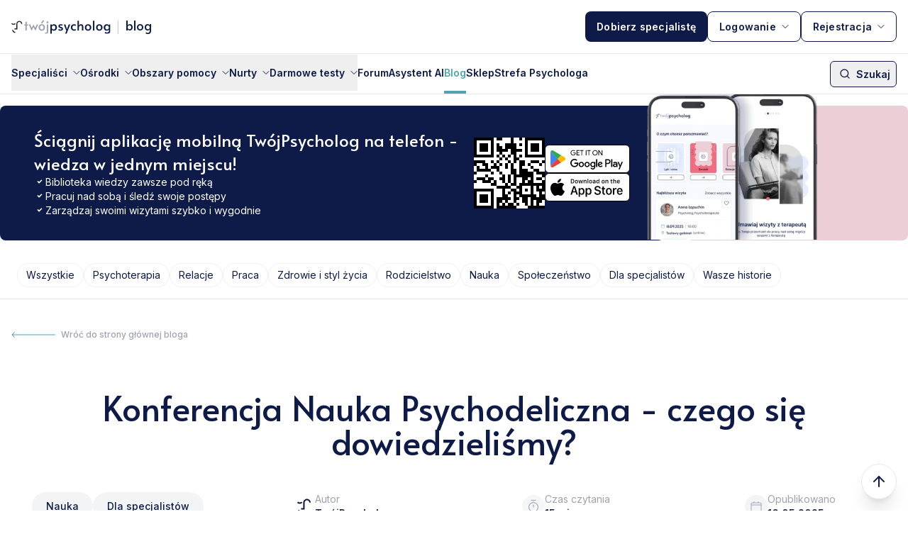

--- FILE ---
content_type: text/html; charset=utf-8
request_url: https://twojpsycholog.pl/blog/konferencja-nauka-psychodeliczna-czego-sie-dowiedzielismy
body_size: 70525
content:
<!DOCTYPE html><html lang="pl"><head><meta charSet="utf-8"/><meta name="viewport" content="width=device-width, initial-scale=1"/><link rel="preload" as="image" imageSrcSet="/_next/image?url=%2Fmobile-app-mockup-x2.png&amp;w=32&amp;q=90 32w, /_next/image?url=%2Fmobile-app-mockup-x2.png&amp;w=48&amp;q=90 48w, /_next/image?url=%2Fmobile-app-mockup-x2.png&amp;w=64&amp;q=90 64w, /_next/image?url=%2Fmobile-app-mockup-x2.png&amp;w=96&amp;q=90 96w, /_next/image?url=%2Fmobile-app-mockup-x2.png&amp;w=128&amp;q=90 128w, /_next/image?url=%2Fmobile-app-mockup-x2.png&amp;w=256&amp;q=90 256w, /_next/image?url=%2Fmobile-app-mockup-x2.png&amp;w=384&amp;q=90 384w, /_next/image?url=%2Fmobile-app-mockup-x2.png&amp;w=640&amp;q=90 640w, /_next/image?url=%2Fmobile-app-mockup-x2.png&amp;w=750&amp;q=90 750w, /_next/image?url=%2Fmobile-app-mockup-x2.png&amp;w=828&amp;q=90 828w, /_next/image?url=%2Fmobile-app-mockup-x2.png&amp;w=1080&amp;q=90 1080w, /_next/image?url=%2Fmobile-app-mockup-x2.png&amp;w=1200&amp;q=90 1200w, /_next/image?url=%2Fmobile-app-mockup-x2.png&amp;w=1920&amp;q=90 1920w, /_next/image?url=%2Fmobile-app-mockup-x2.png&amp;w=2048&amp;q=90 2048w, /_next/image?url=%2Fmobile-app-mockup-x2.png&amp;w=3840&amp;q=90 3840w" imageSizes="240px" fetchPriority="high"/><link rel="stylesheet" href="/_next/static/chunks/a70728bad1367ccb.css" data-precedence="next"/><link rel="stylesheet" href="/_next/static/chunks/878493446e13116a.css" data-precedence="next"/><link rel="stylesheet" href="/_next/static/chunks/1ca2a15c662bd5e5.css" data-precedence="next"/><link rel="preload" as="script" fetchPriority="low" href="/_next/static/chunks/faf4a0202735b81c.js"/><script src="/_next/static/chunks/69efefbdb6df096a.js" async=""></script><script src="/_next/static/chunks/203c4a081fcb52a0.js" async=""></script><script src="/_next/static/chunks/0554200cd45fe214.js" async=""></script><script src="/_next/static/chunks/a1f1d734e952fd09.js" async=""></script><script src="/_next/static/chunks/turbopack-aa096ece12e65872.js" async=""></script><script src="/_next/static/chunks/c47ab969dfab42c1.js" async=""></script><script src="/_next/static/chunks/21b92db13ff37e18.js" async=""></script><script src="/_next/static/chunks/0df2b1bddefd8405.js" async=""></script><script src="/_next/static/chunks/b9cb42db288a631d.js" async=""></script><script src="/_next/static/chunks/5f702f4770ed919b.js" async=""></script><script src="/_next/static/chunks/2493a791894fee7c.js" async=""></script><script src="/_next/static/chunks/630b1e105afdc4a5.js" async=""></script><script src="/_next/static/chunks/30d75c93a0b6afe5.js" async=""></script><script src="/_next/static/chunks/3708ae3de5f93322.js" async=""></script><script src="/_next/static/chunks/0fa7afd7400edad8.js" async=""></script><script src="/_next/static/chunks/6f621548097edfa2.js" async=""></script><script src="/_next/static/chunks/7f879ec8770b7eff.js" async=""></script><script src="/_next/static/chunks/7dd47fda5b4fcea8.js" async=""></script><script src="/_next/static/chunks/48a4bf4065ea64dd.js" async=""></script><script src="/_next/static/chunks/36bf62dcc304a933.js" async=""></script><script src="/_next/static/chunks/8fcfa75f468b143c.js" async=""></script><link rel="preload" href="/_next/static/chunks/6cde467c25ed9be8.js" as="script" fetchPriority="low"/><meta name="next-size-adjust" content=""/><title>Konferencja Nauka Psychodeliczna - czego się dowiedzieliśmy? - Blog Twojpsycholog.pl</title><meta name="description" content="Konferencja Nauka Psychodeliczna miała miejsce w weekend 15-16 czerwca, a my postanowiliśmy napełnić głowy nową wiedzą, ponieważ, jak mówią badacze_czki, wchodzimy aktualnie w renesans psychodeliczny."/><meta name="facebook-domain-verification" content="31sljvvsahnb58sha7bj6weun8jwo6"/><link rel="canonical" href="https://twojpsycholog.pl/blog/konferencja-nauka-psychodeliczna-czego-sie-dowiedzielismy"/><meta property="og:title" content="Konferencja Nauka Psychodeliczna - czego się dowiedzieliśmy? - Blog Twojpsycholog.pl"/><meta property="og:description" content="Konferencja Nauka Psychodeliczna miała miejsce w weekend 15-16 czerwca, a my postanowiliśmy napełnić głowy nową wiedzą, ponieważ, jak mówią badacze_czki, wchodzimy aktualnie w renesans psychodeliczny."/><meta property="og:site_name" content="TwojPsycholog.pl"/><meta property="og:locale" content="pl_PL"/><meta property="og:image" content="https://images.ctfassets.net/7mji9fiabkjv/5itEzeesQkJw8gEmWLdfc2/d94bf5de98ebd082a457a7706fe38c88/mega-creator-2_5.png"/><meta property="og:image:width" content="1200"/><meta property="og:image:height" content="630"/><meta property="og:image:alt" content="TwojPsycholog.pl"/><meta property="og:type" content="website"/><meta name="twitter:card" content="summary_large_image"/><meta name="twitter:title" content="Konferencja Nauka Psychodeliczna - czego się dowiedzieliśmy? - Blog Twojpsycholog.pl"/><meta name="twitter:description" content="Konferencja Nauka Psychodeliczna miała miejsce w weekend 15-16 czerwca, a my postanowiliśmy napełnić głowy nową wiedzą, ponieważ, jak mówią badacze_czki, wchodzimy aktualnie w renesans psychodeliczny."/><meta name="twitter:image" content="https://images.ctfassets.net/7mji9fiabkjv/5itEzeesQkJw8gEmWLdfc2/d94bf5de98ebd082a457a7706fe38c88/mega-creator-2_5.png"/><link rel="icon" href="/favicon.ico"/><script src="/_next/static/chunks/a6dad97d9634a72d.js" noModule=""></script></head><body class="inter_dfa45f92-module__ig9XPW__variable alata_fd880edd-module__fbMX8a__variable noto_serif_fab075ce-module__aDYV8G__variable roboto_778c7798-module__pAxPaa__variable rubik_ea0b4b7a-module__ohzTOa__variable text-primary font-inter"><div hidden=""><!--$--><!--/$--></div><div class="fixed left-0 top-0 h-2 bg-turquoise transition-all duration-300 w-0 opacity-0" style="width:0%;transition:width 0.3s ease-in-out"></div><div class="h-[57px] lg:h-[133px]"></div><nav class="fixed top-0 z-50 w-full"><div class="fixed top-0 z-50 w-full border-b bg-white p-4 shadow-md lg:static"><div class="mx-auto flex max-w-7xl items-center justify-between"><a class="inline-flex items-center" href="/"><img alt="Logo" loading="lazy" width="140" height="20" decoding="async" data-nimg="1" style="color:transparent" src="/_next/static/media/Logo.d5201b28.svg"/><span class="mx-2 text-gray-300">|</span><div class="mb-1 h-5 text-lg leading-5 font-alata">blog</div></a><div class="lg:hidden"><div class="flex items-center"><div class="mr-5 lg:hidden"><!--$?--><template id="B:0"></template><div class=" spinner-module-scss-module__2MzQ6q__spinner spinner-module-scss-module__2MzQ6q__button spinner-module-scss-module__2MzQ6q__centerAbsolute"><div></div><div></div><div></div><div></div></div><!--/$--></div><button class="flex h-6 w-6 cursor-pointer flex-col justify-between transition-transform duration-[330ms] ease-out "><div class="h-0.5 w-[12px] origin-right transform rounded-full bg-primary transition-transform duration-[330ms] -translate-y-0.5"></div><div class="h-0.5 w-full rounded-full bg-primary"></div><div class="h-0.5 w-[12px] origin-left transform self-end rounded-full bg-primary transition-transform duration-[330ms] translate-y-0.5"></div></button></div></div><div class="hidden lg:flex lg:gap-3"><a class="px-4 py-2.5 button" href="/dobor-specjalisty">Dobierz specjalistę</a><div class="relative"><button class="px-4 py-2.5 button button-inverse">Logowanie<img alt="ArrowChevronUpIcon" loading="lazy" width="10" height="5" decoding="async" data-nimg="1" class="ml-2 transition rotate-180" style="color:transparent" src="/_next/static/media/ArrowChevronUpIcon.34ea6392.svg"/></button></div><div class="relative"><button class="px-4 py-2.5 button button-inverse">Rejestracja<img alt="ArrowChevronUpIcon" loading="lazy" width="10" height="5" decoding="async" data-nimg="1" class="ml-2 transition rotate-180" style="color:transparent" src="/_next/static/media/ArrowChevronUpIcon.34ea6392.svg"/></button></div></div></div></div><div class="hidden h-[57px] w-full bg-white transition lg:block"><div class="hidden h-[57px] border-b px-4 lg:block"><div class="relative mx-auto flex h-[56px] max-w-7xl items-center justify-between"><div class="flex gap-6 xl:gap-7"><nav aria-label="Menu specjalistów" class="relative w-full md:w-auto"><button aria-controls="specialists-menu" aria-expanded="false" class="inline-flex items-center border-b-4 border-white py-4 font-semibold font-body-s lg:font-body-xs lg:hover:underline xl:text-[13px] xl:font-body-s"><span>Specjaliści</span><img alt="Rozwiń menu" loading="lazy" width="10" height="10" decoding="async" data-nimg="1" class="ml-2 transition rotate-180" style="color:transparent" src="/_next/static/media/ArrowChevronUpIcon.34ea6392.svg"/></button><div class="left-0 top-10 z-30 w-full min-w-60 rounded-md bg-white lg:absolute lg:mt-0 lg:border lg:shadow-lg hidden" id="specialists-menu" role="menu"><div class="m-0 list-none p-0"><div class="px-4 py-2 group relative block font-semibold transition font-body-xs lg:hover:bg-gray-100"><div aria-haspopup="true" class="flex cursor-pointer items-center justify-between" role="button" tabindex="0">Online</div><div class="rounded-md bg-white text-sm transition-all duration-200 lg:text-xs lg:shadow-md invisible absolute left-full top-0 opacity-0 lg:group-hover:visible lg:group-hover:opacity-100" role="menu"><div class="flex flex-col lg:flex-row"><div class="lg:inline-block"><div class="mb-2 last:mb-0"><h4 class="whitespace-nowrap bg-gray-100 px-4 py-2 text-sm font-semibold">Specjaliści</h4><div class="m-0 list-none p-0"><a class="inline-block w-full whitespace-nowrap px-4 py-2 lg:hover:bg-gray-100 lg:hover:underline" rel="noopener" role="menuitem" href="/lista-wszystkich-psychologow?visitLocations=%5B&quot;ONLINE&quot;%5D">Psycholog/Psychoterapeuta Online</a><a class="inline-block w-full whitespace-nowrap px-4 py-2 lg:hover:bg-gray-100 lg:hover:underline" rel="noopener" role="menuitem" href="/psychodietetycy?visitLocations=%5B&quot;ONLINE&quot;%5D">Psychodietetyk Online</a><a class="inline-block w-full whitespace-nowrap px-4 py-2 lg:hover:bg-gray-100 lg:hover:underline" rel="noopener" role="menuitem" href="/psycholodzy-dzieciecy?visitLocations=%5B&quot;ONLINE&quot;%5D">Psycholog dziecięcy Online</a><a class="inline-block w-full whitespace-nowrap px-4 py-2 lg:hover:bg-gray-100 lg:hover:underline" rel="noopener" role="menuitem" href="/seksuolodzy?visitLocations=%5B&quot;ONLINE&quot;%5D">Seksuolog Online</a><a class="inline-block w-full whitespace-nowrap px-4 py-2 lg:hover:bg-gray-100 lg:hover:underline" rel="noopener" role="menuitem" href="/terapeuci-uzaleznien?visitLocations=%5B&quot;ONLINE&quot;%5D">Terapeuta uzależnień Online</a></div></div></div><div class="lg:inline-block lg:border-l lg:border-gray-200"><div class="mb-2 last:mb-0"><h4 class="whitespace-nowrap bg-gray-100 px-4 py-2 text-sm font-semibold">Rodzaje terapii</h4><div class="m-0 list-none p-0"><a class="inline-block w-full whitespace-nowrap px-4 py-2 lg:hover:bg-gray-100 lg:hover:underline" rel="noopener" role="menuitem" href="/terapia-dla-par?visitLocations=%5B&quot;ONLINE&quot;%5D">Terapia dla par Online</a><a class="inline-block w-full whitespace-nowrap px-4 py-2 lg:hover:bg-gray-100 lg:hover:underline" rel="noopener" role="menuitem" href="/terapia-grupowa?visitLocations=%5B&quot;ONLINE&quot;%5D">Terapia grupowa Online</a><a class="inline-block w-full whitespace-nowrap px-4 py-2 lg:hover:bg-gray-100 lg:hover:underline" rel="noopener" role="menuitem" href="/terapia-indywidualna?visitLocations=%5B&quot;ONLINE&quot;%5D">Terapia indywidualna Online</a></div></div><div class="mb-2 last:mb-0"><h4 class="whitespace-nowrap bg-gray-100 px-4 py-2 text-sm font-semibold">Metody leczenia</h4><div class="m-0 list-none p-0"><a class="inline-block w-full whitespace-nowrap px-4 py-2 lg:hover:bg-gray-100 lg:hover:underline" rel="noopener" role="menuitem" href="/leczenie-adhd?visitLocations=%5B&quot;ONLINE&quot;%5D">Leczenie ADHD Online</a><a class="inline-block w-full whitespace-nowrap px-4 py-2 lg:hover:bg-gray-100 lg:hover:underline" rel="noopener" role="menuitem" href="/leczenie-alkoholizmu?visitLocations=%5B&quot;ONLINE&quot;%5D">Leczenie alkoholizmu Online</a><a class="inline-block w-full whitespace-nowrap px-4 py-2 lg:hover:bg-gray-100 lg:hover:underline" rel="noopener" role="menuitem" href="/leczenie-depresji?visitLocations=%5B&quot;ONLINE&quot;%5D">Leczenie depresji Online</a><a class="inline-block w-full whitespace-nowrap px-4 py-2 lg:hover:bg-gray-100 lg:hover:underline" rel="noopener" role="menuitem" href="/leczenie-zaburzen-odzywiania?visitLocations=%5B&quot;ONLINE&quot;%5D">Leczenie zaburzeń odżywiania Online</a></div></div></div></div></div></div><div class="px-4 py-2 group relative block font-semibold transition font-body-xs lg:hover:bg-gray-100"><div aria-haspopup="true" class="flex cursor-pointer items-center justify-between" role="button" tabindex="0">Warszawa</div><div class="rounded-md bg-white text-sm transition-all duration-200 lg:text-xs lg:shadow-md invisible absolute left-full top-0 opacity-0 lg:group-hover:visible lg:group-hover:opacity-100" role="menu"><div class="flex flex-col lg:flex-row"><div class="lg:inline-block"><div class="mb-2 last:mb-0"><h4 class="whitespace-nowrap bg-gray-100 px-4 py-2 text-sm font-semibold">Specjaliści</h4><div class="m-0 list-none p-0"><a class="inline-block w-full whitespace-nowrap px-4 py-2 lg:hover:bg-gray-100 lg:hover:underline" rel="noopener" role="menuitem" href="/lista-psychologow/warszawa">Psycholog/Psychoterapeuta Warszawa</a><a class="inline-block w-full whitespace-nowrap px-4 py-2 lg:hover:bg-gray-100 lg:hover:underline" rel="noopener" role="menuitem" href="/psychodietetycy/warszawa">Psychodietetyk Warszawa</a><a class="inline-block w-full whitespace-nowrap px-4 py-2 lg:hover:bg-gray-100 lg:hover:underline" rel="noopener" role="menuitem" href="/psycholodzy-dzieciecy/warszawa">Psycholog dziecięcy Warszawa</a><a class="inline-block w-full whitespace-nowrap px-4 py-2 lg:hover:bg-gray-100 lg:hover:underline" rel="noopener" role="menuitem" href="/seksuolodzy/warszawa">Seksuolog Warszawa</a><a class="inline-block w-full whitespace-nowrap px-4 py-2 lg:hover:bg-gray-100 lg:hover:underline" rel="noopener" role="menuitem" href="/terapeuci-uzaleznien/warszawa">Terapeuta uzależnień Warszawa</a></div></div></div><div class="lg:inline-block lg:border-l lg:border-gray-200"><div class="mb-2 last:mb-0"><h4 class="whitespace-nowrap bg-gray-100 px-4 py-2 text-sm font-semibold">Rodzaje terapii</h4><div class="m-0 list-none p-0"><a class="inline-block w-full whitespace-nowrap px-4 py-2 lg:hover:bg-gray-100 lg:hover:underline" rel="noopener" role="menuitem" href="/terapia-dla-par/warszawa">Terapia dla par Warszawa</a><a class="inline-block w-full whitespace-nowrap px-4 py-2 lg:hover:bg-gray-100 lg:hover:underline" rel="noopener" role="menuitem" href="/terapia-grupowa/warszawa">Terapia grupowa Warszawa</a><a class="inline-block w-full whitespace-nowrap px-4 py-2 lg:hover:bg-gray-100 lg:hover:underline" rel="noopener" role="menuitem" href="/terapia-indywidualna/warszawa">Terapia indywidualna Warszawa</a></div></div><div class="mb-2 last:mb-0"><h4 class="whitespace-nowrap bg-gray-100 px-4 py-2 text-sm font-semibold">Metody leczenia</h4><div class="m-0 list-none p-0"><a class="inline-block w-full whitespace-nowrap px-4 py-2 lg:hover:bg-gray-100 lg:hover:underline" rel="noopener" role="menuitem" href="/leczenie-adhd/warszawa">Leczenie ADHD Warszawa</a><a class="inline-block w-full whitespace-nowrap px-4 py-2 lg:hover:bg-gray-100 lg:hover:underline" rel="noopener" role="menuitem" href="/leczenie-alkoholizmu/warszawa">Leczenie alkoholizmu Warszawa</a><a class="inline-block w-full whitespace-nowrap px-4 py-2 lg:hover:bg-gray-100 lg:hover:underline" rel="noopener" role="menuitem" href="/leczenie-depresji/warszawa">Leczenie depresji Warszawa</a><a class="inline-block w-full whitespace-nowrap px-4 py-2 lg:hover:bg-gray-100 lg:hover:underline" rel="noopener" role="menuitem" href="/leczenie-zaburzen-odzywiania/warszawa">Leczenie zaburzeń odżywiania Warszawa</a></div></div></div></div></div></div><div class="px-4 py-2 group relative block font-semibold transition font-body-xs lg:hover:bg-gray-100"><div aria-haspopup="true" class="flex cursor-pointer items-center justify-between" role="button" tabindex="0">Kraków</div><div class="rounded-md bg-white text-sm transition-all duration-200 lg:text-xs lg:shadow-md invisible absolute left-full top-0 opacity-0 lg:group-hover:visible lg:group-hover:opacity-100" role="menu"><div class="flex flex-col lg:flex-row"><div class="lg:inline-block"><div class="mb-2 last:mb-0"><h4 class="whitespace-nowrap bg-gray-100 px-4 py-2 text-sm font-semibold">Specjaliści</h4><div class="m-0 list-none p-0"><a class="inline-block w-full whitespace-nowrap px-4 py-2 lg:hover:bg-gray-100 lg:hover:underline" rel="noopener" role="menuitem" href="/lista-psychologow/krakow">Psycholog/Psychoterapeuta Kraków</a><a class="inline-block w-full whitespace-nowrap px-4 py-2 lg:hover:bg-gray-100 lg:hover:underline" rel="noopener" role="menuitem" href="/psychodietetycy/krakow">Psychodietetyk Kraków</a><a class="inline-block w-full whitespace-nowrap px-4 py-2 lg:hover:bg-gray-100 lg:hover:underline" rel="noopener" role="menuitem" href="/psycholodzy-dzieciecy/krakow">Psycholog dziecięcy Kraków</a><a class="inline-block w-full whitespace-nowrap px-4 py-2 lg:hover:bg-gray-100 lg:hover:underline" rel="noopener" role="menuitem" href="/seksuolodzy/krakow">Seksuolog Kraków</a><a class="inline-block w-full whitespace-nowrap px-4 py-2 lg:hover:bg-gray-100 lg:hover:underline" rel="noopener" role="menuitem" href="/terapeuci-uzaleznien/krakow">Terapeuta uzależnień Kraków</a></div></div></div><div class="lg:inline-block lg:border-l lg:border-gray-200"><div class="mb-2 last:mb-0"><h4 class="whitespace-nowrap bg-gray-100 px-4 py-2 text-sm font-semibold">Rodzaje terapii</h4><div class="m-0 list-none p-0"><a class="inline-block w-full whitespace-nowrap px-4 py-2 lg:hover:bg-gray-100 lg:hover:underline" rel="noopener" role="menuitem" href="/terapia-dla-par/krakow">Terapia dla par Kraków</a><a class="inline-block w-full whitespace-nowrap px-4 py-2 lg:hover:bg-gray-100 lg:hover:underline" rel="noopener" role="menuitem" href="/terapia-grupowa/krakow">Terapia grupowa Kraków</a><a class="inline-block w-full whitespace-nowrap px-4 py-2 lg:hover:bg-gray-100 lg:hover:underline" rel="noopener" role="menuitem" href="/terapia-indywidualna/krakow">Terapia indywidualna Kraków</a></div></div><div class="mb-2 last:mb-0"><h4 class="whitespace-nowrap bg-gray-100 px-4 py-2 text-sm font-semibold">Metody leczenia</h4><div class="m-0 list-none p-0"><a class="inline-block w-full whitespace-nowrap px-4 py-2 lg:hover:bg-gray-100 lg:hover:underline" rel="noopener" role="menuitem" href="/leczenie-adhd/krakow">Leczenie ADHD Kraków</a><a class="inline-block w-full whitespace-nowrap px-4 py-2 lg:hover:bg-gray-100 lg:hover:underline" rel="noopener" role="menuitem" href="/leczenie-alkoholizmu/krakow">Leczenie alkoholizmu Kraków</a><a class="inline-block w-full whitespace-nowrap px-4 py-2 lg:hover:bg-gray-100 lg:hover:underline" rel="noopener" role="menuitem" href="/leczenie-depresji/krakow">Leczenie depresji Kraków</a><a class="inline-block w-full whitespace-nowrap px-4 py-2 lg:hover:bg-gray-100 lg:hover:underline" rel="noopener" role="menuitem" href="/leczenie-zaburzen-odzywiania/krakow">Leczenie zaburzeń odżywiania Kraków</a></div></div></div></div></div></div><div class="px-4 py-2 group relative block font-semibold transition font-body-xs lg:hover:bg-gray-100"><div aria-haspopup="true" class="flex cursor-pointer items-center justify-between" role="button" tabindex="0">Gdańsk</div><div class="rounded-md bg-white text-sm transition-all duration-200 lg:text-xs lg:shadow-md invisible absolute left-full top-0 opacity-0 lg:group-hover:visible lg:group-hover:opacity-100" role="menu"><div class="flex flex-col lg:flex-row"><div class="lg:inline-block"><div class="mb-2 last:mb-0"><h4 class="whitespace-nowrap bg-gray-100 px-4 py-2 text-sm font-semibold">Specjaliści</h4><div class="m-0 list-none p-0"><a class="inline-block w-full whitespace-nowrap px-4 py-2 lg:hover:bg-gray-100 lg:hover:underline" rel="noopener" role="menuitem" href="/lista-psychologow/gdansk">Psycholog/Psychoterapeuta Gdańsk</a><a class="inline-block w-full whitespace-nowrap px-4 py-2 lg:hover:bg-gray-100 lg:hover:underline" rel="noopener" role="menuitem" href="/psychodietetycy/gdansk">Psychodietetyk Gdańsk</a><a class="inline-block w-full whitespace-nowrap px-4 py-2 lg:hover:bg-gray-100 lg:hover:underline" rel="noopener" role="menuitem" href="/psycholodzy-dzieciecy/gdansk">Psycholog dziecięcy Gdańsk</a><a class="inline-block w-full whitespace-nowrap px-4 py-2 lg:hover:bg-gray-100 lg:hover:underline" rel="noopener" role="menuitem" href="/seksuolodzy/gdansk">Seksuolog Gdańsk</a><a class="inline-block w-full whitespace-nowrap px-4 py-2 lg:hover:bg-gray-100 lg:hover:underline" rel="noopener" role="menuitem" href="/terapeuci-uzaleznien/gdansk">Terapeuta uzależnień Gdańsk</a></div></div></div><div class="lg:inline-block lg:border-l lg:border-gray-200"><div class="mb-2 last:mb-0"><h4 class="whitespace-nowrap bg-gray-100 px-4 py-2 text-sm font-semibold">Rodzaje terapii</h4><div class="m-0 list-none p-0"><a class="inline-block w-full whitespace-nowrap px-4 py-2 lg:hover:bg-gray-100 lg:hover:underline" rel="noopener" role="menuitem" href="/terapia-dla-par/gdansk">Terapia dla par Gdańsk</a><a class="inline-block w-full whitespace-nowrap px-4 py-2 lg:hover:bg-gray-100 lg:hover:underline" rel="noopener" role="menuitem" href="/terapia-grupowa/gdansk">Terapia grupowa Gdańsk</a><a class="inline-block w-full whitespace-nowrap px-4 py-2 lg:hover:bg-gray-100 lg:hover:underline" rel="noopener" role="menuitem" href="/terapia-indywidualna/gdansk">Terapia indywidualna Gdańsk</a></div></div><div class="mb-2 last:mb-0"><h4 class="whitespace-nowrap bg-gray-100 px-4 py-2 text-sm font-semibold">Metody leczenia</h4><div class="m-0 list-none p-0"><a class="inline-block w-full whitespace-nowrap px-4 py-2 lg:hover:bg-gray-100 lg:hover:underline" rel="noopener" role="menuitem" href="/leczenie-adhd/gdansk">Leczenie ADHD Gdańsk</a><a class="inline-block w-full whitespace-nowrap px-4 py-2 lg:hover:bg-gray-100 lg:hover:underline" rel="noopener" role="menuitem" href="/leczenie-alkoholizmu/gdansk">Leczenie alkoholizmu Gdańsk</a><a class="inline-block w-full whitespace-nowrap px-4 py-2 lg:hover:bg-gray-100 lg:hover:underline" rel="noopener" role="menuitem" href="/leczenie-depresji/gdansk">Leczenie depresji Gdańsk</a><a class="inline-block w-full whitespace-nowrap px-4 py-2 lg:hover:bg-gray-100 lg:hover:underline" rel="noopener" role="menuitem" href="/leczenie-zaburzen-odzywiania/gdansk">Leczenie zaburzeń odżywiania Gdańsk</a></div></div></div></div></div></div><div class="px-4 py-2 group relative block font-semibold transition font-body-xs lg:hover:bg-gray-100"><div aria-haspopup="true" class="flex cursor-pointer items-center justify-between" role="button" tabindex="0">Poznań</div><div class="rounded-md bg-white text-sm transition-all duration-200 lg:text-xs lg:shadow-md invisible absolute left-full top-0 opacity-0 lg:group-hover:visible lg:group-hover:opacity-100" role="menu"><div class="flex flex-col lg:flex-row"><div class="lg:inline-block"><div class="mb-2 last:mb-0"><h4 class="whitespace-nowrap bg-gray-100 px-4 py-2 text-sm font-semibold">Specjaliści</h4><div class="m-0 list-none p-0"><a class="inline-block w-full whitespace-nowrap px-4 py-2 lg:hover:bg-gray-100 lg:hover:underline" rel="noopener" role="menuitem" href="/lista-psychologow/poznan">Psycholog/Psychoterapeuta Poznań</a><a class="inline-block w-full whitespace-nowrap px-4 py-2 lg:hover:bg-gray-100 lg:hover:underline" rel="noopener" role="menuitem" href="/psychodietetycy/poznan">Psychodietetyk Poznań</a><a class="inline-block w-full whitespace-nowrap px-4 py-2 lg:hover:bg-gray-100 lg:hover:underline" rel="noopener" role="menuitem" href="/psycholodzy-dzieciecy/poznan">Psycholog dziecięcy Poznań</a><a class="inline-block w-full whitespace-nowrap px-4 py-2 lg:hover:bg-gray-100 lg:hover:underline" rel="noopener" role="menuitem" href="/seksuolodzy/poznan">Seksuolog Poznań</a><a class="inline-block w-full whitespace-nowrap px-4 py-2 lg:hover:bg-gray-100 lg:hover:underline" rel="noopener" role="menuitem" href="/terapeuci-uzaleznien/poznan">Terapeuta uzależnień Poznań</a></div></div></div><div class="lg:inline-block lg:border-l lg:border-gray-200"><div class="mb-2 last:mb-0"><h4 class="whitespace-nowrap bg-gray-100 px-4 py-2 text-sm font-semibold">Rodzaje terapii</h4><div class="m-0 list-none p-0"><a class="inline-block w-full whitespace-nowrap px-4 py-2 lg:hover:bg-gray-100 lg:hover:underline" rel="noopener" role="menuitem" href="/terapia-dla-par/poznan">Terapia dla par Poznań</a><a class="inline-block w-full whitespace-nowrap px-4 py-2 lg:hover:bg-gray-100 lg:hover:underline" rel="noopener" role="menuitem" href="/terapia-grupowa/poznan">Terapia grupowa Poznań</a><a class="inline-block w-full whitespace-nowrap px-4 py-2 lg:hover:bg-gray-100 lg:hover:underline" rel="noopener" role="menuitem" href="/terapia-indywidualna/poznan">Terapia indywidualna Poznań</a></div></div><div class="mb-2 last:mb-0"><h4 class="whitespace-nowrap bg-gray-100 px-4 py-2 text-sm font-semibold">Metody leczenia</h4><div class="m-0 list-none p-0"><a class="inline-block w-full whitespace-nowrap px-4 py-2 lg:hover:bg-gray-100 lg:hover:underline" rel="noopener" role="menuitem" href="/leczenie-adhd/poznan">Leczenie ADHD Poznań</a><a class="inline-block w-full whitespace-nowrap px-4 py-2 lg:hover:bg-gray-100 lg:hover:underline" rel="noopener" role="menuitem" href="/leczenie-alkoholizmu/poznan">Leczenie alkoholizmu Poznań</a><a class="inline-block w-full whitespace-nowrap px-4 py-2 lg:hover:bg-gray-100 lg:hover:underline" rel="noopener" role="menuitem" href="/leczenie-depresji/poznan">Leczenie depresji Poznań</a><a class="inline-block w-full whitespace-nowrap px-4 py-2 lg:hover:bg-gray-100 lg:hover:underline" rel="noopener" role="menuitem" href="/leczenie-zaburzen-odzywiania/poznan">Leczenie zaburzeń odżywiania Poznań</a></div></div></div></div></div></div><div class="px-4 py-2 group relative block font-semibold transition font-body-xs lg:hover:bg-gray-100"><div aria-haspopup="true" class="flex cursor-pointer items-center justify-between" role="button" tabindex="0">Wrocław</div><div class="rounded-md bg-white text-sm transition-all duration-200 lg:text-xs lg:shadow-md invisible absolute left-full top-0 opacity-0 lg:group-hover:visible lg:group-hover:opacity-100" role="menu"><div class="flex flex-col lg:flex-row"><div class="lg:inline-block"><div class="mb-2 last:mb-0"><h4 class="whitespace-nowrap bg-gray-100 px-4 py-2 text-sm font-semibold">Specjaliści</h4><div class="m-0 list-none p-0"><a class="inline-block w-full whitespace-nowrap px-4 py-2 lg:hover:bg-gray-100 lg:hover:underline" rel="noopener" role="menuitem" href="/lista-psychologow/wroclaw">Psycholog/Psychoterapeuta Wrocław</a><a class="inline-block w-full whitespace-nowrap px-4 py-2 lg:hover:bg-gray-100 lg:hover:underline" rel="noopener" role="menuitem" href="/psychodietetycy/wroclaw">Psychodietetyk Wrocław</a><a class="inline-block w-full whitespace-nowrap px-4 py-2 lg:hover:bg-gray-100 lg:hover:underline" rel="noopener" role="menuitem" href="/psycholodzy-dzieciecy/wroclaw">Psycholog dziecięcy Wrocław</a><a class="inline-block w-full whitespace-nowrap px-4 py-2 lg:hover:bg-gray-100 lg:hover:underline" rel="noopener" role="menuitem" href="/seksuolodzy/wroclaw">Seksuolog Wrocław</a><a class="inline-block w-full whitespace-nowrap px-4 py-2 lg:hover:bg-gray-100 lg:hover:underline" rel="noopener" role="menuitem" href="/terapeuci-uzaleznien/wroclaw">Terapeuta uzależnień Wrocław</a></div></div></div><div class="lg:inline-block lg:border-l lg:border-gray-200"><div class="mb-2 last:mb-0"><h4 class="whitespace-nowrap bg-gray-100 px-4 py-2 text-sm font-semibold">Rodzaje terapii</h4><div class="m-0 list-none p-0"><a class="inline-block w-full whitespace-nowrap px-4 py-2 lg:hover:bg-gray-100 lg:hover:underline" rel="noopener" role="menuitem" href="/terapia-dla-par/wroclaw">Terapia dla par Wrocław</a><a class="inline-block w-full whitespace-nowrap px-4 py-2 lg:hover:bg-gray-100 lg:hover:underline" rel="noopener" role="menuitem" href="/terapia-grupowa/wroclaw">Terapia grupowa Wrocław</a><a class="inline-block w-full whitespace-nowrap px-4 py-2 lg:hover:bg-gray-100 lg:hover:underline" rel="noopener" role="menuitem" href="/terapia-indywidualna/wroclaw">Terapia indywidualna Wrocław</a></div></div><div class="mb-2 last:mb-0"><h4 class="whitespace-nowrap bg-gray-100 px-4 py-2 text-sm font-semibold">Metody leczenia</h4><div class="m-0 list-none p-0"><a class="inline-block w-full whitespace-nowrap px-4 py-2 lg:hover:bg-gray-100 lg:hover:underline" rel="noopener" role="menuitem" href="/leczenie-adhd/wroclaw">Leczenie ADHD Wrocław</a><a class="inline-block w-full whitespace-nowrap px-4 py-2 lg:hover:bg-gray-100 lg:hover:underline" rel="noopener" role="menuitem" href="/leczenie-alkoholizmu/wroclaw">Leczenie alkoholizmu Wrocław</a><a class="inline-block w-full whitespace-nowrap px-4 py-2 lg:hover:bg-gray-100 lg:hover:underline" rel="noopener" role="menuitem" href="/leczenie-depresji/wroclaw">Leczenie depresji Wrocław</a><a class="inline-block w-full whitespace-nowrap px-4 py-2 lg:hover:bg-gray-100 lg:hover:underline" rel="noopener" role="menuitem" href="/leczenie-zaburzen-odzywiania/wroclaw">Leczenie zaburzeń odżywiania Wrocław</a></div></div></div></div></div></div><div class="px-4 py-2 group relative block font-semibold transition font-body-xs lg:hover:bg-gray-100"><div aria-haspopup="true" class="flex cursor-pointer items-center justify-between" role="button" tabindex="0">Łódź</div><div class="rounded-md bg-white text-sm transition-all duration-200 lg:text-xs lg:shadow-md invisible absolute left-full top-0 opacity-0 lg:group-hover:visible lg:group-hover:opacity-100" role="menu"><div class="flex flex-col lg:flex-row"><div class="lg:inline-block"><div class="mb-2 last:mb-0"><h4 class="whitespace-nowrap bg-gray-100 px-4 py-2 text-sm font-semibold">Specjaliści</h4><div class="m-0 list-none p-0"><a class="inline-block w-full whitespace-nowrap px-4 py-2 lg:hover:bg-gray-100 lg:hover:underline" rel="noopener" role="menuitem" href="/lista-psychologow/lodz">Psycholog/Psychoterapeuta Łódź</a><a class="inline-block w-full whitespace-nowrap px-4 py-2 lg:hover:bg-gray-100 lg:hover:underline" rel="noopener" role="menuitem" href="/psychodietetycy/lodz">Psychodietetyk Łódź</a><a class="inline-block w-full whitespace-nowrap px-4 py-2 lg:hover:bg-gray-100 lg:hover:underline" rel="noopener" role="menuitem" href="/psycholodzy-dzieciecy/lodz">Psycholog dziecięcy Łódź</a><a class="inline-block w-full whitespace-nowrap px-4 py-2 lg:hover:bg-gray-100 lg:hover:underline" rel="noopener" role="menuitem" href="/seksuolodzy/lodz">Seksuolog Łódź</a><a class="inline-block w-full whitespace-nowrap px-4 py-2 lg:hover:bg-gray-100 lg:hover:underline" rel="noopener" role="menuitem" href="/terapeuci-uzaleznien/lodz">Terapeuta uzależnień Łódź</a></div></div></div><div class="lg:inline-block lg:border-l lg:border-gray-200"><div class="mb-2 last:mb-0"><h4 class="whitespace-nowrap bg-gray-100 px-4 py-2 text-sm font-semibold">Rodzaje terapii</h4><div class="m-0 list-none p-0"><a class="inline-block w-full whitespace-nowrap px-4 py-2 lg:hover:bg-gray-100 lg:hover:underline" rel="noopener" role="menuitem" href="/terapia-dla-par/lodz">Terapia dla par Łódź</a><a class="inline-block w-full whitespace-nowrap px-4 py-2 lg:hover:bg-gray-100 lg:hover:underline" rel="noopener" role="menuitem" href="/terapia-grupowa/lodz">Terapia grupowa Łódź</a><a class="inline-block w-full whitespace-nowrap px-4 py-2 lg:hover:bg-gray-100 lg:hover:underline" rel="noopener" role="menuitem" href="/terapia-indywidualna/lodz">Terapia indywidualna Łódź</a></div></div><div class="mb-2 last:mb-0"><h4 class="whitespace-nowrap bg-gray-100 px-4 py-2 text-sm font-semibold">Metody leczenia</h4><div class="m-0 list-none p-0"><a class="inline-block w-full whitespace-nowrap px-4 py-2 lg:hover:bg-gray-100 lg:hover:underline" rel="noopener" role="menuitem" href="/leczenie-adhd/lodz">Leczenie ADHD Łódź</a><a class="inline-block w-full whitespace-nowrap px-4 py-2 lg:hover:bg-gray-100 lg:hover:underline" rel="noopener" role="menuitem" href="/leczenie-alkoholizmu/lodz">Leczenie alkoholizmu Łódź</a><a class="inline-block w-full whitespace-nowrap px-4 py-2 lg:hover:bg-gray-100 lg:hover:underline" rel="noopener" role="menuitem" href="/leczenie-depresji/lodz">Leczenie depresji Łódź</a><a class="inline-block w-full whitespace-nowrap px-4 py-2 lg:hover:bg-gray-100 lg:hover:underline" rel="noopener" role="menuitem" href="/leczenie-zaburzen-odzywiania/lodz">Leczenie zaburzeń odżywiania Łódź</a></div></div></div></div></div></div><div class="px-4 py-2 group relative block font-semibold transition font-body-xs lg:hover:bg-gray-100"><div aria-haspopup="true" class="flex cursor-pointer items-center justify-between" role="button" tabindex="0">Białystok</div><div class="rounded-md bg-white text-sm transition-all duration-200 lg:text-xs lg:shadow-md invisible absolute left-full top-0 opacity-0 lg:group-hover:visible lg:group-hover:opacity-100" role="menu"><div class="flex flex-col lg:flex-row"><div class="lg:inline-block"><div class="mb-2 last:mb-0"><h4 class="whitespace-nowrap bg-gray-100 px-4 py-2 text-sm font-semibold">Specjaliści</h4><div class="m-0 list-none p-0"><a class="inline-block w-full whitespace-nowrap px-4 py-2 lg:hover:bg-gray-100 lg:hover:underline" rel="noopener" role="menuitem" href="/lista-psychologow/bialystok">Psycholog/Psychoterapeuta Białystok</a><a class="inline-block w-full whitespace-nowrap px-4 py-2 lg:hover:bg-gray-100 lg:hover:underline" rel="noopener" role="menuitem" href="/psychodietetycy/bialystok">Psychodietetyk Białystok</a><a class="inline-block w-full whitespace-nowrap px-4 py-2 lg:hover:bg-gray-100 lg:hover:underline" rel="noopener" role="menuitem" href="/psycholodzy-dzieciecy/bialystok">Psycholog dziecięcy Białystok</a><a class="inline-block w-full whitespace-nowrap px-4 py-2 lg:hover:bg-gray-100 lg:hover:underline" rel="noopener" role="menuitem" href="/seksuolodzy/bialystok">Seksuolog Białystok</a><a class="inline-block w-full whitespace-nowrap px-4 py-2 lg:hover:bg-gray-100 lg:hover:underline" rel="noopener" role="menuitem" href="/terapeuci-uzaleznien/bialystok">Terapeuta uzależnień Białystok</a></div></div></div><div class="lg:inline-block lg:border-l lg:border-gray-200"><div class="mb-2 last:mb-0"><h4 class="whitespace-nowrap bg-gray-100 px-4 py-2 text-sm font-semibold">Rodzaje terapii</h4><div class="m-0 list-none p-0"><a class="inline-block w-full whitespace-nowrap px-4 py-2 lg:hover:bg-gray-100 lg:hover:underline" rel="noopener" role="menuitem" href="/terapia-dla-par/bialystok">Terapia dla par Białystok</a><a class="inline-block w-full whitespace-nowrap px-4 py-2 lg:hover:bg-gray-100 lg:hover:underline" rel="noopener" role="menuitem" href="/terapia-grupowa/bialystok">Terapia grupowa Białystok</a><a class="inline-block w-full whitespace-nowrap px-4 py-2 lg:hover:bg-gray-100 lg:hover:underline" rel="noopener" role="menuitem" href="/terapia-indywidualna/bialystok">Terapia indywidualna Białystok</a></div></div><div class="mb-2 last:mb-0"><h4 class="whitespace-nowrap bg-gray-100 px-4 py-2 text-sm font-semibold">Metody leczenia</h4><div class="m-0 list-none p-0"><a class="inline-block w-full whitespace-nowrap px-4 py-2 lg:hover:bg-gray-100 lg:hover:underline" rel="noopener" role="menuitem" href="/leczenie-adhd/bialystok">Leczenie ADHD Białystok</a><a class="inline-block w-full whitespace-nowrap px-4 py-2 lg:hover:bg-gray-100 lg:hover:underline" rel="noopener" role="menuitem" href="/leczenie-alkoholizmu/bialystok">Leczenie alkoholizmu Białystok</a><a class="inline-block w-full whitespace-nowrap px-4 py-2 lg:hover:bg-gray-100 lg:hover:underline" rel="noopener" role="menuitem" href="/leczenie-depresji/bialystok">Leczenie depresji Białystok</a><a class="inline-block w-full whitespace-nowrap px-4 py-2 lg:hover:bg-gray-100 lg:hover:underline" rel="noopener" role="menuitem" href="/leczenie-zaburzen-odzywiania/bialystok">Leczenie zaburzeń odżywiania Białystok</a></div></div></div></div></div></div><div class="px-4 py-2 group relative block font-semibold transition font-body-xs lg:hover:bg-gray-100"><div aria-haspopup="true" class="flex cursor-pointer items-center justify-between" role="button" tabindex="0">Bydgoszcz</div><div class="rounded-md bg-white text-sm transition-all duration-200 lg:text-xs lg:shadow-md invisible absolute left-full top-0 opacity-0 lg:group-hover:visible lg:group-hover:opacity-100" role="menu"><div class="flex flex-col lg:flex-row"><div class="lg:inline-block"><div class="mb-2 last:mb-0"><h4 class="whitespace-nowrap bg-gray-100 px-4 py-2 text-sm font-semibold">Specjaliści</h4><div class="m-0 list-none p-0"><a class="inline-block w-full whitespace-nowrap px-4 py-2 lg:hover:bg-gray-100 lg:hover:underline" rel="noopener" role="menuitem" href="/lista-psychologow/bydgoszcz">Psycholog/Psychoterapeuta Bydgoszcz</a><a class="inline-block w-full whitespace-nowrap px-4 py-2 lg:hover:bg-gray-100 lg:hover:underline" rel="noopener" role="menuitem" href="/psychodietetycy/bydgoszcz">Psychodietetyk Bydgoszcz</a><a class="inline-block w-full whitespace-nowrap px-4 py-2 lg:hover:bg-gray-100 lg:hover:underline" rel="noopener" role="menuitem" href="/psycholodzy-dzieciecy/bydgoszcz">Psycholog dziecięcy Bydgoszcz</a><a class="inline-block w-full whitespace-nowrap px-4 py-2 lg:hover:bg-gray-100 lg:hover:underline" rel="noopener" role="menuitem" href="/seksuolodzy/bydgoszcz">Seksuolog Bydgoszcz</a><a class="inline-block w-full whitespace-nowrap px-4 py-2 lg:hover:bg-gray-100 lg:hover:underline" rel="noopener" role="menuitem" href="/terapeuci-uzaleznien/bydgoszcz">Terapeuta uzależnień Bydgoszcz</a></div></div></div><div class="lg:inline-block lg:border-l lg:border-gray-200"><div class="mb-2 last:mb-0"><h4 class="whitespace-nowrap bg-gray-100 px-4 py-2 text-sm font-semibold">Rodzaje terapii</h4><div class="m-0 list-none p-0"><a class="inline-block w-full whitespace-nowrap px-4 py-2 lg:hover:bg-gray-100 lg:hover:underline" rel="noopener" role="menuitem" href="/terapia-dla-par/bydgoszcz">Terapia dla par Bydgoszcz</a><a class="inline-block w-full whitespace-nowrap px-4 py-2 lg:hover:bg-gray-100 lg:hover:underline" rel="noopener" role="menuitem" href="/terapia-grupowa/bydgoszcz">Terapia grupowa Bydgoszcz</a><a class="inline-block w-full whitespace-nowrap px-4 py-2 lg:hover:bg-gray-100 lg:hover:underline" rel="noopener" role="menuitem" href="/terapia-indywidualna/bydgoszcz">Terapia indywidualna Bydgoszcz</a></div></div><div class="mb-2 last:mb-0"><h4 class="whitespace-nowrap bg-gray-100 px-4 py-2 text-sm font-semibold">Metody leczenia</h4><div class="m-0 list-none p-0"><a class="inline-block w-full whitespace-nowrap px-4 py-2 lg:hover:bg-gray-100 lg:hover:underline" rel="noopener" role="menuitem" href="/leczenie-adhd/bydgoszcz">Leczenie ADHD Bydgoszcz</a><a class="inline-block w-full whitespace-nowrap px-4 py-2 lg:hover:bg-gray-100 lg:hover:underline" rel="noopener" role="menuitem" href="/leczenie-alkoholizmu/bydgoszcz">Leczenie alkoholizmu Bydgoszcz</a><a class="inline-block w-full whitespace-nowrap px-4 py-2 lg:hover:bg-gray-100 lg:hover:underline" rel="noopener" role="menuitem" href="/leczenie-depresji/bydgoszcz">Leczenie depresji Bydgoszcz</a><a class="inline-block w-full whitespace-nowrap px-4 py-2 lg:hover:bg-gray-100 lg:hover:underline" rel="noopener" role="menuitem" href="/leczenie-zaburzen-odzywiania/bydgoszcz">Leczenie zaburzeń odżywiania Bydgoszcz</a></div></div></div></div></div></div><div class="px-4 py-2 group relative block font-semibold transition font-body-xs lg:hover:bg-gray-100"><div aria-haspopup="true" class="flex cursor-pointer items-center justify-between" role="button" tabindex="0">Wszyscy specjaliści</div><div class="rounded-md bg-white text-sm transition-all duration-200 lg:text-xs lg:shadow-md invisible absolute left-full top-0 opacity-0 lg:group-hover:visible lg:group-hover:opacity-100" role="menu"><div class="flex flex-col lg:flex-row"><div class="lg:inline-block"><div class="mb-2 last:mb-0"><h4 class="whitespace-nowrap bg-gray-100 px-4 py-2 text-sm font-semibold">Specjaliści</h4><div class="m-0 list-none p-0"><a class="inline-block w-full whitespace-nowrap px-4 py-2 lg:hover:bg-gray-100 lg:hover:underline" rel="noopener" role="menuitem" href="/lista-wszystkich-psychologow">Psycholog/Psychoterapeuta</a><a class="inline-block w-full whitespace-nowrap px-4 py-2 lg:hover:bg-gray-100 lg:hover:underline" rel="noopener" role="menuitem" href="/psychodietetycy">Psychodietetyk</a><a class="inline-block w-full whitespace-nowrap px-4 py-2 lg:hover:bg-gray-100 lg:hover:underline" rel="noopener" role="menuitem" href="/psycholodzy-dzieciecy">Psycholog dziecięcy</a><a class="inline-block w-full whitespace-nowrap px-4 py-2 lg:hover:bg-gray-100 lg:hover:underline" rel="noopener" role="menuitem" href="/seksuolodzy">Seksuolog</a><a class="inline-block w-full whitespace-nowrap px-4 py-2 lg:hover:bg-gray-100 lg:hover:underline" rel="noopener" role="menuitem" href="/terapeuci-uzaleznien">Terapeuta uzależnień</a></div></div></div><div class="lg:inline-block lg:border-l lg:border-gray-200"><div class="mb-2 last:mb-0"><h4 class="whitespace-nowrap bg-gray-100 px-4 py-2 text-sm font-semibold">Rodzaje terapii</h4><div class="m-0 list-none p-0"><a class="inline-block w-full whitespace-nowrap px-4 py-2 lg:hover:bg-gray-100 lg:hover:underline" rel="noopener" role="menuitem" href="/terapia-dla-par">Terapia dla par</a><a class="inline-block w-full whitespace-nowrap px-4 py-2 lg:hover:bg-gray-100 lg:hover:underline" rel="noopener" role="menuitem" href="/terapia-grupowa">Terapia grupowa</a><a class="inline-block w-full whitespace-nowrap px-4 py-2 lg:hover:bg-gray-100 lg:hover:underline" rel="noopener" role="menuitem" href="/terapia-indywidualna">Terapia indywidualna</a></div></div><div class="mb-2 last:mb-0"><h4 class="whitespace-nowrap bg-gray-100 px-4 py-2 text-sm font-semibold">Metody leczenia</h4><div class="m-0 list-none p-0"><a class="inline-block w-full whitespace-nowrap px-4 py-2 lg:hover:bg-gray-100 lg:hover:underline" rel="noopener" role="menuitem" href="/leczenie-adhd">Leczenie ADHD</a><a class="inline-block w-full whitespace-nowrap px-4 py-2 lg:hover:bg-gray-100 lg:hover:underline" rel="noopener" role="menuitem" href="/leczenie-alkoholizmu">Leczenie alkoholizmu</a><a class="inline-block w-full whitespace-nowrap px-4 py-2 lg:hover:bg-gray-100 lg:hover:underline" rel="noopener" role="menuitem" href="/leczenie-depresji">Leczenie depresji</a><a class="inline-block w-full whitespace-nowrap px-4 py-2 lg:hover:bg-gray-100 lg:hover:underline" rel="noopener" role="menuitem" href="/leczenie-zaburzen-odzywiania">Leczenie zaburzeń odżywiania</a></div></div></div></div></div></div></div></div></nav><nav aria-label="Menu ośrodków terapeutycznych" class="relative w-full md:w-auto"><button aria-controls="centers-menu" aria-expanded="false" class="inline-flex items-center border-b-4 border-white py-4 font-semibold font-body-s lg:font-body-xs lg:hover:underline xl:text-[13px] xl:font-body-s"><span>Ośrodki</span><img alt="Rozwiń menu" loading="lazy" width="10" height="10" decoding="async" data-nimg="1" class="ml-2 transition rotate-180" style="color:transparent" src="/_next/static/media/ArrowChevronUpIcon.34ea6392.svg"/></button><div class="left-0 top-10 z-30 w-full min-w-60 rounded-md bg-white lg:absolute lg:mt-0 lg:border lg:shadow-lg hidden" id="centers-menu" role="menu"><div class="m-0 list-none p-0"><a class="block px-4 py-2 font-semibold transition font-body-xs lg:hover:bg-gray-100" rel="noopener" role="menuitem" href="/osrodki-terapeutyczne/online">Online</a><a class="block px-4 py-2 font-semibold transition font-body-xs lg:hover:bg-gray-100" rel="noopener" role="menuitem" href="/osrodki-terapeutyczne/warszawa">Warszawa</a><a class="block px-4 py-2 font-semibold transition font-body-xs lg:hover:bg-gray-100" rel="noopener" role="menuitem" href="/osrodki-terapeutyczne/krakow">Kraków</a><a class="block px-4 py-2 font-semibold transition font-body-xs lg:hover:bg-gray-100" rel="noopener" role="menuitem" href="/osrodki-terapeutyczne/gdansk">Gdańsk</a><a class="block px-4 py-2 font-semibold transition font-body-xs lg:hover:bg-gray-100" rel="noopener" role="menuitem" href="/osrodki-terapeutyczne/poznan">Poznań</a><a class="block px-4 py-2 font-semibold transition font-body-xs lg:hover:bg-gray-100" rel="noopener" role="menuitem" href="/osrodki-terapeutyczne/wroclaw">Wrocław</a><a class="block px-4 py-2 font-semibold transition font-body-xs lg:hover:bg-gray-100" rel="noopener" role="menuitem" href="/osrodki-terapeutyczne/lodz">Łódź</a><a class="block px-4 py-2 font-semibold transition font-body-xs lg:hover:bg-gray-100" rel="noopener" role="menuitem" href="/osrodki-terapeutyczne">Wszystkie miasta</a></div></div></nav><nav aria-label="Obszary pomocy" class="relative w-full md:w-auto"><button aria-controls="help-areas-menu" aria-expanded="false" class="inline-flex items-center border-b-4 border-white py-4 font-semibold font-body-s lg:font-body-xs lg:hover:underline xl:text-[13px] xl:font-body-s"><span>Obszary pomocy</span><img alt="Rozwiń menu" loading="lazy" width="10" height="10" decoding="async" data-nimg="1" class="ml-2 transition rotate-180" style="color:transparent" src="/_next/static/media/ArrowChevronUpIcon.34ea6392.svg"/></button><div class="left-0 top-10 z-30 mt-2 w-full min-w-60 rounded-md bg-white lg:absolute lg:mt-0 lg:border lg:shadow-lg hidden" id="help-areas-menu" role="menu"><div class="m-0 list-none p-0"><a class="inline-block w-full px-4 pt-4 hover:underline block font-semibold transition font-body-xs" rel="noopener" role="menuitem" href="/obszary-pomocy/adhd">ADHD</a><a class="inline-block w-full px-4 pt-4 hover:underline block font-semibold transition font-body-xs" rel="noopener" role="menuitem" href="/obszary-pomocy/borderline">Borderline</a><a class="inline-block w-full px-4 pt-4 hover:underline block font-semibold transition font-body-xs" rel="noopener" role="menuitem" href="/obszary-pomocy/zaburzenie-dwubiegunowe">Zaburzenie dwubiegunowe</a><a class="inline-block w-full px-4 pt-4 hover:underline block font-semibold transition font-body-xs" rel="noopener" role="menuitem" href="/obszary-pomocy/depresja">Depresja</a><a class="inline-block w-full px-4 pt-4 hover:underline block font-semibold transition font-body-xs" rel="noopener" role="menuitem" href="/obszary-pomocy/mobbing">Mobbing</a><a class="inline-block w-full px-4 pt-4 hover:underline block font-semibold transition font-body-xs" rel="noopener" role="menuitem" href="/obszary-pomocy/ocd-zaburzenie-obsesyjno-kompulsyjne">OCD</a><a class="inline-block w-full px-4 pt-4 hover:underline block font-semibold transition font-body-xs" rel="noopener" role="menuitem" href="/obszary-pomocy/ptsd">PTSD</a><a class="inline-block w-full px-4 pt-4 hover:underline block font-semibold transition font-body-xs" rel="noopener" role="menuitem" href="/obszary-pomocy/spektrum-autyzmu">Spektrum autyzmu</a><a class="inline-block w-full px-4 pt-4 hover:underline block font-semibold transition font-body-xs" rel="noopener" role="menuitem" href="/obszary-pomocy/wypalenie-zawodowe">Wypalenie zawodowe</a><a class="inline-block w-full px-4 pt-4 hover:underline block font-semibold transition font-body-xs" rel="noopener" role="menuitem" href="/obszary-pomocy/zaburzenia-lekowe">Zaburzenia lękowe</a><a class="inline-block w-full p-4 hover:underline block font-semibold transition font-body-xs" rel="noopener" role="menuitem" href="/obszary-pomocy">Wszystkie obszary pomocy</a></div></div></nav><nav aria-label="Nurty terapeutyczne" class="relative w-full md:w-auto"><button aria-controls="help-areas-menu" aria-expanded="false" class="inline-flex items-center border-b-4 border-white py-4 font-semibold font-body-s lg:font-body-xs lg:hover:underline xl:text-[13px] xl:font-body-s"><span>Nurty</span><img alt="Rozwiń menu" loading="lazy" width="10" height="10" decoding="async" data-nimg="1" class="ml-2 transition rotate-180" style="color:transparent" src="/_next/static/media/ArrowChevronUpIcon.34ea6392.svg"/></button><div class="left-0 top-10 z-30 mt-2 w-full min-w-60 rounded-md bg-white lg:absolute lg:mt-0 lg:border lg:shadow-lg hidden" id="help-areas-menu" role="menu"><div class="m-0 list-none p-0"><a class="inline-block w-full px-4 pt-4 hover:underline block font-semibold transition font-body-xs" rel="noopener" role="menuitem" href="/nurty-terapeutyczne/psychoterapia-ericksonowska">Psychoterapia Eriksonowska</a><a class="inline-block w-full px-4 pt-4 hover:underline block font-semibold transition font-body-xs" rel="noopener" role="menuitem" href="/nurty-terapeutyczne/psychoterapia-gestalt">Psychoterapia Gestalt</a><a class="inline-block w-full px-4 pt-4 hover:underline block font-semibold transition font-body-xs" rel="noopener" role="menuitem" href="/nurty-terapeutyczne/psychoterapia-humanistyczna">Psychoterapia humanistyczna</a><a class="inline-block w-full px-4 pt-4 hover:underline block font-semibold transition font-body-xs" rel="noopener" role="menuitem" href="/nurty-terapeutyczne/psychoterapia-integratywna">Psychoterapia integratywna</a><a class="inline-block w-full px-4 pt-4 hover:underline block font-semibold transition font-body-xs" rel="noopener" role="menuitem" href="/nurty-terapeutyczne/psychoterapia-poznawczo-behawioralna">Psychoterapia poznawczo-behawioralna (CBT)</a><a class="inline-block w-full px-4 pt-4 hover:underline block font-semibold transition font-body-xs" rel="noopener" role="menuitem" href="/nurty-terapeutyczne/psychoterapia-psychoanalityczna">Psychoterapia psychoanalityczna</a><a class="inline-block w-full px-4 pt-4 hover:underline block font-semibold transition font-body-xs" rel="noopener" role="menuitem" href="/nurty-terapeutyczne/psychoterapia-systemowa">Psychoterapia systemowa</a><a class="inline-block w-full p-4 hover:underline block font-semibold transition font-body-xs" rel="noopener" role="menuitem" href="/nurty-terapeutyczne">Wszystkie nurty terapeutyczne</a></div></div></nav><nav aria-label="Testy terapeutyczne" class="relative w-full md:w-auto"><button aria-controls="tests-menu" aria-expanded="false" class="inline-flex items-center border-b-4 border-white py-4 font-semibold font-body-s lg:font-body-xs lg:hover:underline xl:text-[13px] xl:font-body-s"><span>Darmowe testy</span><img alt="Rozwiń menu" loading="lazy" width="10" height="10" decoding="async" data-nimg="1" class="ml-2 transition rotate-180" style="color:transparent" src="/_next/static/media/ArrowChevronUpIcon.34ea6392.svg"/></button><div class="left-0 top-10 z-30 mt-2 w-full min-w-60 rounded-md bg-white lg:absolute lg:mt-0 lg:border lg:shadow-lg hidden" id="tests-menu" role="menu"><div class="m-0 list-none p-0"><a class="inline-block w-full px-4 pt-4 hover:underline block font-semibold transition font-body-xs" rel="noopener" role="menuitem" href="/testy/test-na-adhd">Test na ADHD</a><a class="inline-block w-full px-4 pt-4 hover:underline block font-semibold transition font-body-xs" rel="noopener" role="menuitem" href="/testy/darmowy-test-na-depresje">Test na depresję</a><a class="inline-block w-full px-4 pt-4 hover:underline block font-semibold transition font-body-xs" rel="noopener" role="menuitem" href="/testy/darmowy-test-na-chorobe-dwubiegunowa">Test na hipomanię w chorobie dwubiegunowej</a><a class="inline-block w-full px-4 pt-4 hover:underline block font-semibold transition font-body-xs" rel="noopener" role="menuitem" href="/testy/darmowy-test-objawow-ataku-paniki">Test na objawy ataku paniki</a><a class="inline-block w-full px-4 pt-4 hover:underline block font-semibold transition font-body-xs" rel="noopener" role="menuitem" href="/testy/darmowy-test-na-osobowosc-borderline">Test na osobowość borderline</a><a class="inline-block w-full px-4 pt-4 hover:underline block font-semibold transition font-body-xs" rel="noopener" role="menuitem" href="/testy/darmowy-test-na-osobowosc-narcystyczna">Test na osobowość narcystyczną</a><a class="inline-block w-full px-4 pt-4 hover:underline block font-semibold transition font-body-xs" rel="noopener" role="menuitem" href="/testy/test-na-spektrum-autyzmu">Test na spektrum autyzmu</a><a class="inline-block w-full px-4 pt-4 hover:underline block font-semibold transition font-body-xs" rel="noopener" role="menuitem" href="/testy/darmowy-test-na-ocd">Test na zaburzenie obsesyjno-kompulsyjne</a><a class="inline-block w-full p-4 hover:underline block font-semibold transition font-body-xs" rel="noopener" role="menuitem" href="/testy">Wszystkie testy</a></div></div></nav><a class="block py-4 font-semibold border-white inline-block border-b-4 py-4 font-semibold font-body-s lg:font-body-xs lg:hover:underline xl:text-[13px] xl:font-body-s" href="/forum">Forum</a><a class="block py-4 font-semibold border-white inline-block border-b-4 py-4 font-semibold font-body-s lg:font-body-xs lg:hover:underline xl:text-[13px] xl:font-body-s" href="/asystent-ai">Asystent AI</a><a class="block py-4 font-semibold border-dark-teal text-dark-teal inline-block border-b-4 py-4 font-semibold font-body-s lg:font-body-xs lg:hover:underline xl:text-[13px] xl:font-body-s" href="/blog">Blog</a><a class="block py-4 font-semibold border-white inline-block border-b-4 py-4 font-semibold font-body-s lg:font-body-xs lg:hover:underline xl:text-[13px] xl:font-body-s" href="/sklep">Sklep</a><a class="block py-4 font-semibold border-white inline-block border-b-4 py-4 font-semibold font-body-s lg:font-body-xs lg:hover:underline xl:text-[13px] xl:font-body-s" href="/strefa-psychologa">Strefa Psychologa</a></div><div class="flex items-center gap-6"><!--$?--><template id="B:1"></template><div class=" spinner-module-scss-module__2MzQ6q__spinner spinner-module-scss-module__2MzQ6q__button spinner-module-scss-module__2MzQ6q__centerAbsolute"><div></div><div></div><div></div><div></div></div><!--/$--></div></div></div></div></nav><div class="mx-auto max-w-7xl"><section class="my-4 flex min-h-[220px] w-full flex-col gap-4 bg-primary px-4 py-2 lg:hidden"><h6 class="text-xl text-white font-alata">Ściągnij aplikację mobilną TwójPsycholog na telefon - wiedza w jednym miejscu!</h6><ul class="flex flex-col gap-2 text-sm"><li class="flex items-center gap-2 text-white"><svg fill="none" height="18" viewBox="0 0 16 18" width="16" xmlns="http://www.w3.org/2000/svg"><g filter="url(#filter0_d_572_7205)"><circle cx="8" cy="8" fill="#4FA4AD" r="8"></circle></g><path d="M11.4404 6.31922L10.3204 5.19922L7.12039 8.39922L5.52039 6.79922L4.40039 7.91922L7.12039 10.6392L11.4404 6.31922Z" fill="white"></path></svg>Biblioteka wiedzy zawsze pod ręką</li><li class="flex items-center gap-2 text-white"><svg fill="none" height="18" viewBox="0 0 16 18" width="16" xmlns="http://www.w3.org/2000/svg"><g filter="url(#filter0_d_572_7205)"><circle cx="8" cy="8" fill="#4FA4AD" r="8"></circle></g><path d="M11.4404 6.31922L10.3204 5.19922L7.12039 8.39922L5.52039 6.79922L4.40039 7.91922L7.12039 10.6392L11.4404 6.31922Z" fill="white"></path></svg>Pracuj nad sobą i śledź swoje postępy</li><li class="flex items-center gap-2 text-white"><svg fill="none" height="18" viewBox="0 0 16 18" width="16" xmlns="http://www.w3.org/2000/svg"><g filter="url(#filter0_d_572_7205)"><circle cx="8" cy="8" fill="#4FA4AD" r="8"></circle></g><path d="M11.4404 6.31922L10.3204 5.19922L7.12039 8.39922L5.52039 6.79922L4.40039 7.91922L7.12039 10.6392L11.4404 6.31922Z" fill="white"></path></svg>Zarządzaj swoimi wizytami szybko i wygodnie</li></ul><div class="flex h-full flex-wrap items-center justify-center gap-4 lg:w-auto lg:flex-col"><a aria-label="Pobierz z Google Play" class="block max-w-32 transition-opacity hover:opacity-80" href="https://play.google.com/store/apps/details?id=com.twojpsycholog.app" target="_blank"><img alt="Dostępne w Google Play" loading="lazy" width="562" height="165" decoding="async" data-nimg="1" class="h-auto w-full" style="color:transparent" src="/mobile-app-android.svg"/></a><a aria-label="Pobierz z App Store" class="block max-w-32 transition-opacity hover:opacity-80" href="https://apps.apple.com/pl/app/twojpsycholog-pl/id6749827402?l=pl" target="_blank"><img alt="Pobierz w App Store" loading="lazy" width="562" height="165" decoding="async" data-nimg="1" class="h-auto w-full" style="color:transparent" src="/mobile-app-ios.svg"/></a></div></section><section class="my-4 hidden gap-8 lg:grid lg:grid-cols-[3fr_1fr]"><div class="flex items-center justify-between gap-4 rounded-lg bg-primary p-8 xl:px-12 2xl:px-16"><div class="flex flex-1 flex-col gap-4"><h6 class="text-white font-h3 font-alata">Ściągnij aplikację mobilną TwójPsycholog na telefon - wiedza w jednym miejscu!</h6><ul class="flex flex-col gap-2 text-sm"><li class="flex items-center gap-2 text-white"><svg fill="none" height="18" viewBox="0 0 16 18" width="16" xmlns="http://www.w3.org/2000/svg"><g filter="url(#filter0_d_572_7205)"><circle cx="8" cy="8" fill="#4FA4AD" r="8"></circle></g><path d="M11.4404 6.31922L10.3204 5.19922L7.12039 8.39922L5.52039 6.79922L4.40039 7.91922L7.12039 10.6392L11.4404 6.31922Z" fill="white"></path></svg>Biblioteka wiedzy zawsze pod ręką</li><li class="flex items-center gap-2 text-white"><svg fill="none" height="18" viewBox="0 0 16 18" width="16" xmlns="http://www.w3.org/2000/svg"><g filter="url(#filter0_d_572_7205)"><circle cx="8" cy="8" fill="#4FA4AD" r="8"></circle></g><path d="M11.4404 6.31922L10.3204 5.19922L7.12039 8.39922L5.52039 6.79922L4.40039 7.91922L7.12039 10.6392L11.4404 6.31922Z" fill="white"></path></svg>Pracuj nad sobą i śledź swoje postępy</li><li class="flex items-center gap-2 text-white"><svg fill="none" height="18" viewBox="0 0 16 18" width="16" xmlns="http://www.w3.org/2000/svg"><g filter="url(#filter0_d_572_7205)"><circle cx="8" cy="8" fill="#4FA4AD" r="8"></circle></g><path d="M11.4404 6.31922L10.3204 5.19922L7.12039 8.39922L5.52039 6.79922L4.40039 7.91922L7.12039 10.6392L11.4404 6.31922Z" fill="white"></path></svg>Zarządzaj swoimi wizytami szybko i wygodnie</li></ul></div><div class="flex items-center justify-center gap-4"><svg height="100" viewBox="0 0 25 25" width="100" xmlns="http://www.w3.org/2000/svg"><path d="       M 7 0 l 1 0 0 1 -1 0 Z   M 10 0 l 1 0 0 1 -1 0 Z M 11 0 l 1 0 0 1 -1 0 Z M 12 0 l 1 0 0 1 -1 0 Z  M 14 0 l 1 0 0 1 -1 0 Z M 15 0 l 1 0 0 1 -1 0 Z  M 17 0 l 1 0 0 1 -1 0 Z         M 1 1 l 1 0 0 1 -1 0 Z M 2 1 l 1 0 0 1 -1 0 Z M 3 1 l 1 0 0 1 -1 0 Z M 4 1 l 1 0 0 1 -1 0 Z M 5 1 l 1 0 0 1 -1 0 Z  M 7 1 l 1 0 0 1 -1 0 Z M 8 1 l 1 0 0 1 -1 0 Z M 9 1 l 1 0 0 1 -1 0 Z M 10 1 l 1 0 0 1 -1 0 Z M 11 1 l 1 0 0 1 -1 0 Z M 12 1 l 1 0 0 1 -1 0 Z  M 14 1 l 1 0 0 1 -1 0 Z M 15 1 l 1 0 0 1 -1 0 Z M 16 1 l 1 0 0 1 -1 0 Z M 17 1 l 1 0 0 1 -1 0 Z  M 19 1 l 1 0 0 1 -1 0 Z M 20 1 l 1 0 0 1 -1 0 Z M 21 1 l 1 0 0 1 -1 0 Z M 22 1 l 1 0 0 1 -1 0 Z M 23 1 l 1 0 0 1 -1 0 Z   M 1 2 l 1 0 0 1 -1 0 Z    M 5 2 l 1 0 0 1 -1 0 Z  M 7 2 l 1 0 0 1 -1 0 Z  M 9 2 l 1 0 0 1 -1 0 Z M 10 2 l 1 0 0 1 -1 0 Z     M 15 2 l 1 0 0 1 -1 0 Z  M 17 2 l 1 0 0 1 -1 0 Z  M 19 2 l 1 0 0 1 -1 0 Z    M 23 2 l 1 0 0 1 -1 0 Z   M 1 3 l 1 0 0 1 -1 0 Z    M 5 3 l 1 0 0 1 -1 0 Z  M 7 3 l 1 0 0 1 -1 0 Z   M 10 3 l 1 0 0 1 -1 0 Z     M 15 3 l 1 0 0 1 -1 0 Z M 16 3 l 1 0 0 1 -1 0 Z M 17 3 l 1 0 0 1 -1 0 Z  M 19 3 l 1 0 0 1 -1 0 Z    M 23 3 l 1 0 0 1 -1 0 Z   M 1 4 l 1 0 0 1 -1 0 Z    M 5 4 l 1 0 0 1 -1 0 Z  M 7 4 l 1 0 0 1 -1 0 Z     M 12 4 l 1 0 0 1 -1 0 Z     M 17 4 l 1 0 0 1 -1 0 Z  M 19 4 l 1 0 0 1 -1 0 Z    M 23 4 l 1 0 0 1 -1 0 Z   M 1 5 l 1 0 0 1 -1 0 Z M 2 5 l 1 0 0 1 -1 0 Z M 3 5 l 1 0 0 1 -1 0 Z M 4 5 l 1 0 0 1 -1 0 Z M 5 5 l 1 0 0 1 -1 0 Z  M 7 5 l 1 0 0 1 -1 0 Z M 8 5 l 1 0 0 1 -1 0 Z  M 10 5 l 1 0 0 1 -1 0 Z M 11 5 l 1 0 0 1 -1 0 Z M 12 5 l 1 0 0 1 -1 0 Z   M 15 5 l 1 0 0 1 -1 0 Z M 16 5 l 1 0 0 1 -1 0 Z M 17 5 l 1 0 0 1 -1 0 Z  M 19 5 l 1 0 0 1 -1 0 Z M 20 5 l 1 0 0 1 -1 0 Z M 21 5 l 1 0 0 1 -1 0 Z M 22 5 l 1 0 0 1 -1 0 Z M 23 5 l 1 0 0 1 -1 0 Z         M 7 6 l 1 0 0 1 -1 0 Z  M 9 6 l 1 0 0 1 -1 0 Z  M 11 6 l 1 0 0 1 -1 0 Z  M 13 6 l 1 0 0 1 -1 0 Z  M 15 6 l 1 0 0 1 -1 0 Z  M 17 6 l 1 0 0 1 -1 0 Z        M 0 7 l 1 0 0 1 -1 0 Z M 1 7 l 1 0 0 1 -1 0 Z M 2 7 l 1 0 0 1 -1 0 Z M 3 7 l 1 0 0 1 -1 0 Z M 4 7 l 1 0 0 1 -1 0 Z M 5 7 l 1 0 0 1 -1 0 Z M 6 7 l 1 0 0 1 -1 0 Z M 7 7 l 1 0 0 1 -1 0 Z M 8 7 l 1 0 0 1 -1 0 Z  M 10 7 l 1 0 0 1 -1 0 Z  M 12 7 l 1 0 0 1 -1 0 Z M 13 7 l 1 0 0 1 -1 0 Z   M 16 7 l 1 0 0 1 -1 0 Z M 17 7 l 1 0 0 1 -1 0 Z M 18 7 l 1 0 0 1 -1 0 Z M 19 7 l 1 0 0 1 -1 0 Z M 20 7 l 1 0 0 1 -1 0 Z M 21 7 l 1 0 0 1 -1 0 Z M 22 7 l 1 0 0 1 -1 0 Z M 23 7 l 1 0 0 1 -1 0 Z M 24 7 l 1 0 0 1 -1 0 Z     M 4 8 l 1 0 0 1 -1 0 Z M 5 8 l 1 0 0 1 -1 0 Z  M 7 8 l 1 0 0 1 -1 0 Z  M 9 8 l 1 0 0 1 -1 0 Z M 10 8 l 1 0 0 1 -1 0 Z M 11 8 l 1 0 0 1 -1 0 Z  M 13 8 l 1 0 0 1 -1 0 Z  M 15 8 l 1 0 0 1 -1 0 Z   M 18 8 l 1 0 0 1 -1 0 Z M 19 8 l 1 0 0 1 -1 0 Z    M 23 8 l 1 0 0 1 -1 0 Z   M 1 9 l 1 0 0 1 -1 0 Z M 2 9 l 1 0 0 1 -1 0 Z   M 5 9 l 1 0 0 1 -1 0 Z M 6 9 l 1 0 0 1 -1 0 Z  M 8 9 l 1 0 0 1 -1 0 Z  M 10 9 l 1 0 0 1 -1 0 Z  M 12 9 l 1 0 0 1 -1 0 Z  M 14 9 l 1 0 0 1 -1 0 Z M 15 9 l 1 0 0 1 -1 0 Z   M 18 9 l 1 0 0 1 -1 0 Z  M 20 9 l 1 0 0 1 -1 0 Z M 21 9 l 1 0 0 1 -1 0 Z M 22 9 l 1 0 0 1 -1 0 Z  M 24 9 l 1 0 0 1 -1 0 Z M 0 10 l 1 0 0 1 -1 0 Z  M 2 10 l 1 0 0 1 -1 0 Z M 3 10 l 1 0 0 1 -1 0 Z  M 5 10 l 1 0 0 1 -1 0 Z    M 9 10 l 1 0 0 1 -1 0 Z M 10 10 l 1 0 0 1 -1 0 Z  M 12 10 l 1 0 0 1 -1 0 Z  M 14 10 l 1 0 0 1 -1 0 Z M 15 10 l 1 0 0 1 -1 0 Z  M 17 10 l 1 0 0 1 -1 0 Z M 18 10 l 1 0 0 1 -1 0 Z M 19 10 l 1 0 0 1 -1 0 Z  M 21 10 l 1 0 0 1 -1 0 Z M 22 10 l 1 0 0 1 -1 0 Z M 23 10 l 1 0 0 1 -1 0 Z M 24 10 l 1 0 0 1 -1 0 Z M 0 11 l 1 0 0 1 -1 0 Z      M 6 11 l 1 0 0 1 -1 0 Z M 7 11 l 1 0 0 1 -1 0 Z  M 9 11 l 1 0 0 1 -1 0 Z M 10 11 l 1 0 0 1 -1 0 Z M 11 11 l 1 0 0 1 -1 0 Z M 12 11 l 1 0 0 1 -1 0 Z   M 15 11 l 1 0 0 1 -1 0 Z    M 19 11 l 1 0 0 1 -1 0 Z M 20 11 l 1 0 0 1 -1 0 Z   M 23 11 l 1 0 0 1 -1 0 Z M 24 11 l 1 0 0 1 -1 0 Z  M 1 12 l 1 0 0 1 -1 0 Z M 2 12 l 1 0 0 1 -1 0 Z M 3 12 l 1 0 0 1 -1 0 Z M 4 12 l 1 0 0 1 -1 0 Z M 5 12 l 1 0 0 1 -1 0 Z  M 7 12 l 1 0 0 1 -1 0 Z M 8 12 l 1 0 0 1 -1 0 Z  M 10 12 l 1 0 0 1 -1 0 Z M 11 12 l 1 0 0 1 -1 0 Z M 12 12 l 1 0 0 1 -1 0 Z   M 15 12 l 1 0 0 1 -1 0 Z      M 21 12 l 1 0 0 1 -1 0 Z    M 0 13 l 1 0 0 1 -1 0 Z M 1 13 l 1 0 0 1 -1 0 Z M 2 13 l 1 0 0 1 -1 0 Z M 3 13 l 1 0 0 1 -1 0 Z  M 5 13 l 1 0 0 1 -1 0 Z M 6 13 l 1 0 0 1 -1 0 Z M 7 13 l 1 0 0 1 -1 0 Z M 8 13 l 1 0 0 1 -1 0 Z M 9 13 l 1 0 0 1 -1 0 Z  M 11 13 l 1 0 0 1 -1 0 Z  M 13 13 l 1 0 0 1 -1 0 Z        M 21 13 l 1 0 0 1 -1 0 Z M 22 13 l 1 0 0 1 -1 0 Z M 23 13 l 1 0 0 1 -1 0 Z  M 0 14 l 1 0 0 1 -1 0 Z    M 4 14 l 1 0 0 1 -1 0 Z   M 7 14 l 1 0 0 1 -1 0 Z M 8 14 l 1 0 0 1 -1 0 Z   M 11 14 l 1 0 0 1 -1 0 Z  M 13 14 l 1 0 0 1 -1 0 Z  M 15 14 l 1 0 0 1 -1 0 Z M 16 14 l 1 0 0 1 -1 0 Z   M 19 14 l 1 0 0 1 -1 0 Z  M 21 14 l 1 0 0 1 -1 0 Z   M 24 14 l 1 0 0 1 -1 0 Z  M 1 15 l 1 0 0 1 -1 0 Z M 2 15 l 1 0 0 1 -1 0 Z    M 6 15 l 1 0 0 1 -1 0 Z  M 8 15 l 1 0 0 1 -1 0 Z M 9 15 l 1 0 0 1 -1 0 Z  M 11 15 l 1 0 0 1 -1 0 Z  M 13 15 l 1 0 0 1 -1 0 Z  M 15 15 l 1 0 0 1 -1 0 Z M 16 15 l 1 0 0 1 -1 0 Z  M 18 15 l 1 0 0 1 -1 0 Z   M 21 15 l 1 0 0 1 -1 0 Z M 22 15 l 1 0 0 1 -1 0 Z M 23 15 l 1 0 0 1 -1 0 Z  M 0 16 l 1 0 0 1 -1 0 Z M 1 16 l 1 0 0 1 -1 0 Z M 2 16 l 1 0 0 1 -1 0 Z M 3 16 l 1 0 0 1 -1 0 Z M 4 16 l 1 0 0 1 -1 0 Z M 5 16 l 1 0 0 1 -1 0 Z   M 8 16 l 1 0 0 1 -1 0 Z M 9 16 l 1 0 0 1 -1 0 Z M 10 16 l 1 0 0 1 -1 0 Z  M 12 16 l 1 0 0 1 -1 0 Z   M 15 16 l 1 0 0 1 -1 0 Z          M 0 17 l 1 0 0 1 -1 0 Z M 1 17 l 1 0 0 1 -1 0 Z M 2 17 l 1 0 0 1 -1 0 Z M 3 17 l 1 0 0 1 -1 0 Z M 4 17 l 1 0 0 1 -1 0 Z M 5 17 l 1 0 0 1 -1 0 Z M 6 17 l 1 0 0 1 -1 0 Z M 7 17 l 1 0 0 1 -1 0 Z      M 13 17 l 1 0 0 1 -1 0 Z M 14 17 l 1 0 0 1 -1 0 Z   M 17 17 l 1 0 0 1 -1 0 Z M 18 17 l 1 0 0 1 -1 0 Z M 19 17 l 1 0 0 1 -1 0 Z  M 21 17 l 1 0 0 1 -1 0 Z  M 23 17 l 1 0 0 1 -1 0 Z         M 7 18 l 1 0 0 1 -1 0 Z M 8 18 l 1 0 0 1 -1 0 Z M 9 18 l 1 0 0 1 -1 0 Z  M 11 18 l 1 0 0 1 -1 0 Z M 12 18 l 1 0 0 1 -1 0 Z   M 15 18 l 1 0 0 1 -1 0 Z  M 17 18 l 1 0 0 1 -1 0 Z  M 19 18 l 1 0 0 1 -1 0 Z  M 21 18 l 1 0 0 1 -1 0 Z     M 1 19 l 1 0 0 1 -1 0 Z M 2 19 l 1 0 0 1 -1 0 Z M 3 19 l 1 0 0 1 -1 0 Z M 4 19 l 1 0 0 1 -1 0 Z M 5 19 l 1 0 0 1 -1 0 Z  M 7 19 l 1 0 0 1 -1 0 Z M 8 19 l 1 0 0 1 -1 0 Z M 9 19 l 1 0 0 1 -1 0 Z  M 11 19 l 1 0 0 1 -1 0 Z  M 13 19 l 1 0 0 1 -1 0 Z    M 17 19 l 1 0 0 1 -1 0 Z M 18 19 l 1 0 0 1 -1 0 Z M 19 19 l 1 0 0 1 -1 0 Z  M 21 19 l 1 0 0 1 -1 0 Z M 22 19 l 1 0 0 1 -1 0 Z  M 24 19 l 1 0 0 1 -1 0 Z  M 1 20 l 1 0 0 1 -1 0 Z    M 5 20 l 1 0 0 1 -1 0 Z  M 7 20 l 1 0 0 1 -1 0 Z M 8 20 l 1 0 0 1 -1 0 Z M 9 20 l 1 0 0 1 -1 0 Z   M 12 20 l 1 0 0 1 -1 0 Z M 13 20 l 1 0 0 1 -1 0 Z  M 15 20 l 1 0 0 1 -1 0 Z       M 22 20 l 1 0 0 1 -1 0 Z    M 1 21 l 1 0 0 1 -1 0 Z    M 5 21 l 1 0 0 1 -1 0 Z  M 7 21 l 1 0 0 1 -1 0 Z      M 13 21 l 1 0 0 1 -1 0 Z   M 16 21 l 1 0 0 1 -1 0 Z   M 19 21 l 1 0 0 1 -1 0 Z       M 1 22 l 1 0 0 1 -1 0 Z    M 5 22 l 1 0 0 1 -1 0 Z  M 7 22 l 1 0 0 1 -1 0 Z   M 10 22 l 1 0 0 1 -1 0 Z  M 12 22 l 1 0 0 1 -1 0 Z M 13 22 l 1 0 0 1 -1 0 Z  M 15 22 l 1 0 0 1 -1 0 Z M 16 22 l 1 0 0 1 -1 0 Z   M 19 22 l 1 0 0 1 -1 0 Z  M 21 22 l 1 0 0 1 -1 0 Z   M 24 22 l 1 0 0 1 -1 0 Z  M 1 23 l 1 0 0 1 -1 0 Z M 2 23 l 1 0 0 1 -1 0 Z M 3 23 l 1 0 0 1 -1 0 Z M 4 23 l 1 0 0 1 -1 0 Z M 5 23 l 1 0 0 1 -1 0 Z  M 7 23 l 1 0 0 1 -1 0 Z  M 9 23 l 1 0 0 1 -1 0 Z  M 11 23 l 1 0 0 1 -1 0 Z   M 14 23 l 1 0 0 1 -1 0 Z  M 16 23 l 1 0 0 1 -1 0 Z M 17 23 l 1 0 0 1 -1 0 Z  M 19 23 l 1 0 0 1 -1 0 Z  M 21 23 l 1 0 0 1 -1 0 Z  M 23 23 l 1 0 0 1 -1 0 Z M 24 23 l 1 0 0 1 -1 0 Z        M 7 24 l 1 0 0 1 -1 0 Z        M 15 24 l 1 0 0 1 -1 0 Z M 16 24 l 1 0 0 1 -1 0 Z M 17 24 l 1 0 0 1 -1 0 Z M 18 24 l 1 0 0 1 -1 0 Z      " fill="#ffffff"></path><path d="M 0 0 l 1 0 0 1 -1 0 Z M 1 0 l 1 0 0 1 -1 0 Z M 2 0 l 1 0 0 1 -1 0 Z M 3 0 l 1 0 0 1 -1 0 Z M 4 0 l 1 0 0 1 -1 0 Z M 5 0 l 1 0 0 1 -1 0 Z M 6 0 l 1 0 0 1 -1 0 Z  M 8 0 l 1 0 0 1 -1 0 Z M 9 0 l 1 0 0 1 -1 0 Z    M 13 0 l 1 0 0 1 -1 0 Z   M 16 0 l 1 0 0 1 -1 0 Z  M 18 0 l 1 0 0 1 -1 0 Z M 19 0 l 1 0 0 1 -1 0 Z M 20 0 l 1 0 0 1 -1 0 Z M 21 0 l 1 0 0 1 -1 0 Z M 22 0 l 1 0 0 1 -1 0 Z M 23 0 l 1 0 0 1 -1 0 Z M 24 0 l 1 0 0 1 -1 0 Z M 0 1 l 1 0 0 1 -1 0 Z      M 6 1 l 1 0 0 1 -1 0 Z       M 13 1 l 1 0 0 1 -1 0 Z     M 18 1 l 1 0 0 1 -1 0 Z      M 24 1 l 1 0 0 1 -1 0 Z M 0 2 l 1 0 0 1 -1 0 Z  M 2 2 l 1 0 0 1 -1 0 Z M 3 2 l 1 0 0 1 -1 0 Z M 4 2 l 1 0 0 1 -1 0 Z  M 6 2 l 1 0 0 1 -1 0 Z  M 8 2 l 1 0 0 1 -1 0 Z   M 11 2 l 1 0 0 1 -1 0 Z M 12 2 l 1 0 0 1 -1 0 Z M 13 2 l 1 0 0 1 -1 0 Z M 14 2 l 1 0 0 1 -1 0 Z  M 16 2 l 1 0 0 1 -1 0 Z  M 18 2 l 1 0 0 1 -1 0 Z  M 20 2 l 1 0 0 1 -1 0 Z M 21 2 l 1 0 0 1 -1 0 Z M 22 2 l 1 0 0 1 -1 0 Z  M 24 2 l 1 0 0 1 -1 0 Z M 0 3 l 1 0 0 1 -1 0 Z  M 2 3 l 1 0 0 1 -1 0 Z M 3 3 l 1 0 0 1 -1 0 Z M 4 3 l 1 0 0 1 -1 0 Z  M 6 3 l 1 0 0 1 -1 0 Z  M 8 3 l 1 0 0 1 -1 0 Z M 9 3 l 1 0 0 1 -1 0 Z  M 11 3 l 1 0 0 1 -1 0 Z M 12 3 l 1 0 0 1 -1 0 Z M 13 3 l 1 0 0 1 -1 0 Z M 14 3 l 1 0 0 1 -1 0 Z    M 18 3 l 1 0 0 1 -1 0 Z  M 20 3 l 1 0 0 1 -1 0 Z M 21 3 l 1 0 0 1 -1 0 Z M 22 3 l 1 0 0 1 -1 0 Z  M 24 3 l 1 0 0 1 -1 0 Z M 0 4 l 1 0 0 1 -1 0 Z  M 2 4 l 1 0 0 1 -1 0 Z M 3 4 l 1 0 0 1 -1 0 Z M 4 4 l 1 0 0 1 -1 0 Z  M 6 4 l 1 0 0 1 -1 0 Z  M 8 4 l 1 0 0 1 -1 0 Z M 9 4 l 1 0 0 1 -1 0 Z M 10 4 l 1 0 0 1 -1 0 Z M 11 4 l 1 0 0 1 -1 0 Z  M 13 4 l 1 0 0 1 -1 0 Z M 14 4 l 1 0 0 1 -1 0 Z M 15 4 l 1 0 0 1 -1 0 Z M 16 4 l 1 0 0 1 -1 0 Z  M 18 4 l 1 0 0 1 -1 0 Z  M 20 4 l 1 0 0 1 -1 0 Z M 21 4 l 1 0 0 1 -1 0 Z M 22 4 l 1 0 0 1 -1 0 Z  M 24 4 l 1 0 0 1 -1 0 Z M 0 5 l 1 0 0 1 -1 0 Z      M 6 5 l 1 0 0 1 -1 0 Z   M 9 5 l 1 0 0 1 -1 0 Z    M 13 5 l 1 0 0 1 -1 0 Z M 14 5 l 1 0 0 1 -1 0 Z    M 18 5 l 1 0 0 1 -1 0 Z      M 24 5 l 1 0 0 1 -1 0 Z M 0 6 l 1 0 0 1 -1 0 Z M 1 6 l 1 0 0 1 -1 0 Z M 2 6 l 1 0 0 1 -1 0 Z M 3 6 l 1 0 0 1 -1 0 Z M 4 6 l 1 0 0 1 -1 0 Z M 5 6 l 1 0 0 1 -1 0 Z M 6 6 l 1 0 0 1 -1 0 Z  M 8 6 l 1 0 0 1 -1 0 Z  M 10 6 l 1 0 0 1 -1 0 Z  M 12 6 l 1 0 0 1 -1 0 Z  M 14 6 l 1 0 0 1 -1 0 Z  M 16 6 l 1 0 0 1 -1 0 Z  M 18 6 l 1 0 0 1 -1 0 Z M 19 6 l 1 0 0 1 -1 0 Z M 20 6 l 1 0 0 1 -1 0 Z M 21 6 l 1 0 0 1 -1 0 Z M 22 6 l 1 0 0 1 -1 0 Z M 23 6 l 1 0 0 1 -1 0 Z M 24 6 l 1 0 0 1 -1 0 Z          M 9 7 l 1 0 0 1 -1 0 Z  M 11 7 l 1 0 0 1 -1 0 Z   M 14 7 l 1 0 0 1 -1 0 Z M 15 7 l 1 0 0 1 -1 0 Z          M 0 8 l 1 0 0 1 -1 0 Z M 1 8 l 1 0 0 1 -1 0 Z M 2 8 l 1 0 0 1 -1 0 Z M 3 8 l 1 0 0 1 -1 0 Z   M 6 8 l 1 0 0 1 -1 0 Z  M 8 8 l 1 0 0 1 -1 0 Z    M 12 8 l 1 0 0 1 -1 0 Z  M 14 8 l 1 0 0 1 -1 0 Z  M 16 8 l 1 0 0 1 -1 0 Z M 17 8 l 1 0 0 1 -1 0 Z   M 20 8 l 1 0 0 1 -1 0 Z M 21 8 l 1 0 0 1 -1 0 Z M 22 8 l 1 0 0 1 -1 0 Z  M 24 8 l 1 0 0 1 -1 0 Z M 0 9 l 1 0 0 1 -1 0 Z   M 3 9 l 1 0 0 1 -1 0 Z M 4 9 l 1 0 0 1 -1 0 Z   M 7 9 l 1 0 0 1 -1 0 Z  M 9 9 l 1 0 0 1 -1 0 Z  M 11 9 l 1 0 0 1 -1 0 Z  M 13 9 l 1 0 0 1 -1 0 Z   M 16 9 l 1 0 0 1 -1 0 Z M 17 9 l 1 0 0 1 -1 0 Z  M 19 9 l 1 0 0 1 -1 0 Z    M 23 9 l 1 0 0 1 -1 0 Z   M 1 10 l 1 0 0 1 -1 0 Z   M 4 10 l 1 0 0 1 -1 0 Z  M 6 10 l 1 0 0 1 -1 0 Z M 7 10 l 1 0 0 1 -1 0 Z M 8 10 l 1 0 0 1 -1 0 Z   M 11 10 l 1 0 0 1 -1 0 Z  M 13 10 l 1 0 0 1 -1 0 Z   M 16 10 l 1 0 0 1 -1 0 Z    M 20 10 l 1 0 0 1 -1 0 Z      M 1 11 l 1 0 0 1 -1 0 Z M 2 11 l 1 0 0 1 -1 0 Z M 3 11 l 1 0 0 1 -1 0 Z M 4 11 l 1 0 0 1 -1 0 Z M 5 11 l 1 0 0 1 -1 0 Z   M 8 11 l 1 0 0 1 -1 0 Z     M 13 11 l 1 0 0 1 -1 0 Z M 14 11 l 1 0 0 1 -1 0 Z  M 16 11 l 1 0 0 1 -1 0 Z M 17 11 l 1 0 0 1 -1 0 Z M 18 11 l 1 0 0 1 -1 0 Z   M 21 11 l 1 0 0 1 -1 0 Z M 22 11 l 1 0 0 1 -1 0 Z   M 0 12 l 1 0 0 1 -1 0 Z      M 6 12 l 1 0 0 1 -1 0 Z   M 9 12 l 1 0 0 1 -1 0 Z    M 13 12 l 1 0 0 1 -1 0 Z M 14 12 l 1 0 0 1 -1 0 Z  M 16 12 l 1 0 0 1 -1 0 Z M 17 12 l 1 0 0 1 -1 0 Z M 18 12 l 1 0 0 1 -1 0 Z M 19 12 l 1 0 0 1 -1 0 Z M 20 12 l 1 0 0 1 -1 0 Z  M 22 12 l 1 0 0 1 -1 0 Z M 23 12 l 1 0 0 1 -1 0 Z M 24 12 l 1 0 0 1 -1 0 Z     M 4 13 l 1 0 0 1 -1 0 Z      M 10 13 l 1 0 0 1 -1 0 Z  M 12 13 l 1 0 0 1 -1 0 Z  M 14 13 l 1 0 0 1 -1 0 Z M 15 13 l 1 0 0 1 -1 0 Z M 16 13 l 1 0 0 1 -1 0 Z M 17 13 l 1 0 0 1 -1 0 Z M 18 13 l 1 0 0 1 -1 0 Z M 19 13 l 1 0 0 1 -1 0 Z M 20 13 l 1 0 0 1 -1 0 Z    M 24 13 l 1 0 0 1 -1 0 Z  M 1 14 l 1 0 0 1 -1 0 Z M 2 14 l 1 0 0 1 -1 0 Z M 3 14 l 1 0 0 1 -1 0 Z  M 5 14 l 1 0 0 1 -1 0 Z M 6 14 l 1 0 0 1 -1 0 Z   M 9 14 l 1 0 0 1 -1 0 Z M 10 14 l 1 0 0 1 -1 0 Z  M 12 14 l 1 0 0 1 -1 0 Z  M 14 14 l 1 0 0 1 -1 0 Z   M 17 14 l 1 0 0 1 -1 0 Z M 18 14 l 1 0 0 1 -1 0 Z  M 20 14 l 1 0 0 1 -1 0 Z  M 22 14 l 1 0 0 1 -1 0 Z M 23 14 l 1 0 0 1 -1 0 Z  M 0 15 l 1 0 0 1 -1 0 Z   M 3 15 l 1 0 0 1 -1 0 Z M 4 15 l 1 0 0 1 -1 0 Z M 5 15 l 1 0 0 1 -1 0 Z  M 7 15 l 1 0 0 1 -1 0 Z   M 10 15 l 1 0 0 1 -1 0 Z  M 12 15 l 1 0 0 1 -1 0 Z  M 14 15 l 1 0 0 1 -1 0 Z   M 17 15 l 1 0 0 1 -1 0 Z  M 19 15 l 1 0 0 1 -1 0 Z M 20 15 l 1 0 0 1 -1 0 Z    M 24 15 l 1 0 0 1 -1 0 Z       M 6 16 l 1 0 0 1 -1 0 Z M 7 16 l 1 0 0 1 -1 0 Z    M 11 16 l 1 0 0 1 -1 0 Z  M 13 16 l 1 0 0 1 -1 0 Z M 14 16 l 1 0 0 1 -1 0 Z  M 16 16 l 1 0 0 1 -1 0 Z M 17 16 l 1 0 0 1 -1 0 Z M 18 16 l 1 0 0 1 -1 0 Z M 19 16 l 1 0 0 1 -1 0 Z M 20 16 l 1 0 0 1 -1 0 Z M 21 16 l 1 0 0 1 -1 0 Z M 22 16 l 1 0 0 1 -1 0 Z M 23 16 l 1 0 0 1 -1 0 Z M 24 16 l 1 0 0 1 -1 0 Z         M 8 17 l 1 0 0 1 -1 0 Z M 9 17 l 1 0 0 1 -1 0 Z M 10 17 l 1 0 0 1 -1 0 Z M 11 17 l 1 0 0 1 -1 0 Z M 12 17 l 1 0 0 1 -1 0 Z   M 15 17 l 1 0 0 1 -1 0 Z M 16 17 l 1 0 0 1 -1 0 Z    M 20 17 l 1 0 0 1 -1 0 Z  M 22 17 l 1 0 0 1 -1 0 Z  M 24 17 l 1 0 0 1 -1 0 Z M 0 18 l 1 0 0 1 -1 0 Z M 1 18 l 1 0 0 1 -1 0 Z M 2 18 l 1 0 0 1 -1 0 Z M 3 18 l 1 0 0 1 -1 0 Z M 4 18 l 1 0 0 1 -1 0 Z M 5 18 l 1 0 0 1 -1 0 Z M 6 18 l 1 0 0 1 -1 0 Z    M 10 18 l 1 0 0 1 -1 0 Z   M 13 18 l 1 0 0 1 -1 0 Z M 14 18 l 1 0 0 1 -1 0 Z  M 16 18 l 1 0 0 1 -1 0 Z  M 18 18 l 1 0 0 1 -1 0 Z  M 20 18 l 1 0 0 1 -1 0 Z  M 22 18 l 1 0 0 1 -1 0 Z M 23 18 l 1 0 0 1 -1 0 Z M 24 18 l 1 0 0 1 -1 0 Z M 0 19 l 1 0 0 1 -1 0 Z      M 6 19 l 1 0 0 1 -1 0 Z    M 10 19 l 1 0 0 1 -1 0 Z  M 12 19 l 1 0 0 1 -1 0 Z  M 14 19 l 1 0 0 1 -1 0 Z M 15 19 l 1 0 0 1 -1 0 Z M 16 19 l 1 0 0 1 -1 0 Z    M 20 19 l 1 0 0 1 -1 0 Z   M 23 19 l 1 0 0 1 -1 0 Z  M 0 20 l 1 0 0 1 -1 0 Z  M 2 20 l 1 0 0 1 -1 0 Z M 3 20 l 1 0 0 1 -1 0 Z M 4 20 l 1 0 0 1 -1 0 Z  M 6 20 l 1 0 0 1 -1 0 Z    M 10 20 l 1 0 0 1 -1 0 Z M 11 20 l 1 0 0 1 -1 0 Z   M 14 20 l 1 0 0 1 -1 0 Z  M 16 20 l 1 0 0 1 -1 0 Z M 17 20 l 1 0 0 1 -1 0 Z M 18 20 l 1 0 0 1 -1 0 Z M 19 20 l 1 0 0 1 -1 0 Z M 20 20 l 1 0 0 1 -1 0 Z M 21 20 l 1 0 0 1 -1 0 Z  M 23 20 l 1 0 0 1 -1 0 Z M 24 20 l 1 0 0 1 -1 0 Z M 0 21 l 1 0 0 1 -1 0 Z  M 2 21 l 1 0 0 1 -1 0 Z M 3 21 l 1 0 0 1 -1 0 Z M 4 21 l 1 0 0 1 -1 0 Z  M 6 21 l 1 0 0 1 -1 0 Z  M 8 21 l 1 0 0 1 -1 0 Z M 9 21 l 1 0 0 1 -1 0 Z M 10 21 l 1 0 0 1 -1 0 Z M 11 21 l 1 0 0 1 -1 0 Z M 12 21 l 1 0 0 1 -1 0 Z  M 14 21 l 1 0 0 1 -1 0 Z M 15 21 l 1 0 0 1 -1 0 Z  M 17 21 l 1 0 0 1 -1 0 Z M 18 21 l 1 0 0 1 -1 0 Z  M 20 21 l 1 0 0 1 -1 0 Z M 21 21 l 1 0 0 1 -1 0 Z M 22 21 l 1 0 0 1 -1 0 Z M 23 21 l 1 0 0 1 -1 0 Z M 24 21 l 1 0 0 1 -1 0 Z M 0 22 l 1 0 0 1 -1 0 Z  M 2 22 l 1 0 0 1 -1 0 Z M 3 22 l 1 0 0 1 -1 0 Z M 4 22 l 1 0 0 1 -1 0 Z  M 6 22 l 1 0 0 1 -1 0 Z  M 8 22 l 1 0 0 1 -1 0 Z M 9 22 l 1 0 0 1 -1 0 Z  M 11 22 l 1 0 0 1 -1 0 Z   M 14 22 l 1 0 0 1 -1 0 Z   M 17 22 l 1 0 0 1 -1 0 Z M 18 22 l 1 0 0 1 -1 0 Z  M 20 22 l 1 0 0 1 -1 0 Z  M 22 22 l 1 0 0 1 -1 0 Z M 23 22 l 1 0 0 1 -1 0 Z  M 0 23 l 1 0 0 1 -1 0 Z      M 6 23 l 1 0 0 1 -1 0 Z  M 8 23 l 1 0 0 1 -1 0 Z  M 10 23 l 1 0 0 1 -1 0 Z  M 12 23 l 1 0 0 1 -1 0 Z M 13 23 l 1 0 0 1 -1 0 Z  M 15 23 l 1 0 0 1 -1 0 Z   M 18 23 l 1 0 0 1 -1 0 Z  M 20 23 l 1 0 0 1 -1 0 Z  M 22 23 l 1 0 0 1 -1 0 Z   M 0 24 l 1 0 0 1 -1 0 Z M 1 24 l 1 0 0 1 -1 0 Z M 2 24 l 1 0 0 1 -1 0 Z M 3 24 l 1 0 0 1 -1 0 Z M 4 24 l 1 0 0 1 -1 0 Z M 5 24 l 1 0 0 1 -1 0 Z M 6 24 l 1 0 0 1 -1 0 Z  M 8 24 l 1 0 0 1 -1 0 Z M 9 24 l 1 0 0 1 -1 0 Z M 10 24 l 1 0 0 1 -1 0 Z M 11 24 l 1 0 0 1 -1 0 Z M 12 24 l 1 0 0 1 -1 0 Z M 13 24 l 1 0 0 1 -1 0 Z M 14 24 l 1 0 0 1 -1 0 Z     M 19 24 l 1 0 0 1 -1 0 Z M 20 24 l 1 0 0 1 -1 0 Z M 21 24 l 1 0 0 1 -1 0 Z M 22 24 l 1 0 0 1 -1 0 Z M 23 24 l 1 0 0 1 -1 0 Z M 24 24 l 1 0 0 1 -1 0 Z" fill="#000000"></path></svg><div class="flex h-full flex-wrap items-center justify-center gap-4 lg:w-auto lg:flex-col"><a aria-label="Pobierz z Google Play" class="block max-w-32 transition-opacity hover:opacity-80" href="https://play.google.com/store/apps/details?id=com.twojpsycholog.app" target="_blank"><img alt="Dostępne w Google Play" loading="lazy" width="562" height="165" decoding="async" data-nimg="1" class="h-auto w-full" style="color:transparent" src="/mobile-app-android-white.svg"/></a><a aria-label="Pobierz z App Store" class="block max-w-32 transition-opacity hover:opacity-80" href="https://apps.apple.com/pl/app/twojpsycholog-pl/id6749827402?l=pl" target="_blank"><img alt="Pobierz w App Store" loading="lazy" width="562" height="165" decoding="async" data-nimg="1" class="h-auto w-full" style="color:transparent" src="/mobile-app-ios-white.svg"/></a></div></div></div><div class="relative flex items-end rounded-lg bg-pink"><div class="absolute bottom-0 left-0 h-52 w-60 -translate-x-14"><img alt="Aplikacja mobilna" fetchPriority="high" loading="eager" width="240" height="207" decoding="async" data-nimg="1" style="color:transparent" sizes="240px" srcSet="/_next/image?url=%2Fmobile-app-mockup-x2.png&amp;w=32&amp;q=90 32w, /_next/image?url=%2Fmobile-app-mockup-x2.png&amp;w=48&amp;q=90 48w, /_next/image?url=%2Fmobile-app-mockup-x2.png&amp;w=64&amp;q=90 64w, /_next/image?url=%2Fmobile-app-mockup-x2.png&amp;w=96&amp;q=90 96w, /_next/image?url=%2Fmobile-app-mockup-x2.png&amp;w=128&amp;q=90 128w, /_next/image?url=%2Fmobile-app-mockup-x2.png&amp;w=256&amp;q=90 256w, /_next/image?url=%2Fmobile-app-mockup-x2.png&amp;w=384&amp;q=90 384w, /_next/image?url=%2Fmobile-app-mockup-x2.png&amp;w=640&amp;q=90 640w, /_next/image?url=%2Fmobile-app-mockup-x2.png&amp;w=750&amp;q=90 750w, /_next/image?url=%2Fmobile-app-mockup-x2.png&amp;w=828&amp;q=90 828w, /_next/image?url=%2Fmobile-app-mockup-x2.png&amp;w=1080&amp;q=90 1080w, /_next/image?url=%2Fmobile-app-mockup-x2.png&amp;w=1200&amp;q=90 1200w, /_next/image?url=%2Fmobile-app-mockup-x2.png&amp;w=1920&amp;q=90 1920w, /_next/image?url=%2Fmobile-app-mockup-x2.png&amp;w=2048&amp;q=90 2048w, /_next/image?url=%2Fmobile-app-mockup-x2.png&amp;w=3840&amp;q=90 3840w" src="/_next/image?url=%2Fmobile-app-mockup-x2.png&amp;w=3840&amp;q=90"/></div></div></section></div><div class="mt-5 w-full border-b bg-white p-4 lg:mt-0"><div class="mx-auto max-w-7xl"><div class="grid auto-cols-max grid-flow-col grid-rows-2 items-start justify-start gap-4 gap-y-3 overflow-x-auto overflow-y-hidden px-2 [-ms-overflow-style:none] [scrollbar-width:none] md:flex md:max-h-[80px] md:flex-wrap md:items-start md:justify-start md:gap-x-4 md:gap-y-3 md:overflow-hidden [&amp;::-webkit-scrollbar]:hidden"><a class="whitespace-nowrap rounded-full border px-3 py-1.5 text-center text-sm transition-colors border-light-grey hover:bg-gray-50" href="/blog">Wszystkie</a><a class="whitespace-nowrap rounded-full border px-3 py-1.5 text-center text-sm transition-colors border-light-grey hover:bg-gray-50" href="/blog/kategoria/psychoterapia">Psychoterapia</a><a class="whitespace-nowrap rounded-full border px-3 py-1.5 text-center text-sm transition-colors border-light-grey hover:bg-gray-50" href="/blog/kategoria/relacje">Relacje</a><a class="whitespace-nowrap rounded-full border px-3 py-1.5 text-center text-sm transition-colors border-light-grey hover:bg-gray-50" href="/blog/kategoria/praca">Praca</a><a class="whitespace-nowrap rounded-full border px-3 py-1.5 text-center text-sm transition-colors border-light-grey hover:bg-gray-50" href="/blog/kategoria/styl-zycia">Zdrowie i styl życia</a><a class="whitespace-nowrap rounded-full border px-3 py-1.5 text-center text-sm transition-colors border-light-grey hover:bg-gray-50" href="/blog/kategoria/rodzicielstwo">Rodzicielstwo</a><a class="whitespace-nowrap rounded-full border px-3 py-1.5 text-center text-sm transition-colors border-light-grey hover:bg-gray-50" href="/blog/kategoria/nauka">Nauka</a><a class="whitespace-nowrap rounded-full border px-3 py-1.5 text-center text-sm transition-colors border-light-grey hover:bg-gray-50" href="/blog/kategoria/spoleczenstwo">Społeczeństwo</a><a class="whitespace-nowrap rounded-full border px-3 py-1.5 text-center text-sm transition-colors border-light-grey hover:bg-gray-50" href="/blog/kategoria/dla-specjalistow">Dla specjalistów</a><a class="whitespace-nowrap rounded-full border px-3 py-1.5 text-center text-sm transition-colors border-light-grey hover:bg-gray-50" href="/blog/kategoria/wasze-historie">Wasze historie</a></div></div></div><section class="my-10 scroll-mt-44 px-4" id="start"><div class="mx-auto max-w-7xl"><section><a class="inline-flex text-xs font-medium text-gray-400 hover:underline" href="/blog"><img alt="Strzałka w lewo" loading="lazy" width="62" height="62" decoding="async" data-nimg="1" class="mr-2 rotate-180 transform" style="color:transparent" src="/_next/static/media/ArrowGreenRightLongIcon.47824a89.svg"/>Wróć do strony głównej bloga</a><h1 class="my-8 text-center text-2xl font-alata lg:mt-16 lg:text-5xl">Konferencja Nauka Psychodeliczna - czego się dowiedzieliśmy?</h1><div class="my-8 grid w-full grid-cols-2 justify-items-start gap-4 xs:grid-cols-2 md:grid-cols-4 md:justify-items-center lg:my-12"><div class="hidden flex-wrap gap-4 lg:flex"><a class="flex items-center justify-center text-nowrap rounded-3xl bg-gray-100 px-5 py-2 text-center text-sm font-medium hover:bg-gray-300" href="/blog/kategoria/nauka">Nauka</a><a class="flex items-center justify-center text-nowrap rounded-3xl bg-gray-100 px-5 py-2 text-center text-sm font-medium hover:bg-gray-300" href="/blog/kategoria/dla-specjalistow">Dla specjalistów</a></div><a class="flex items-center gap-2 hover:underline" href="/blog/autor/twoj-psycholog"><img alt="TwójPsycholog" loading="lazy" width="32" height="32" decoding="async" data-nimg="1" class="h-8 w-8 rounded-full" style="color:transparent" srcSet="/_next/image?url=https%3A%2F%2Fimages.ctfassets.net%2F7mji9fiabkjv%2F5oZMyIi5HPVMezrU0vJR3V%2F90571db8489595ac333851658192144f%2FLogo_Kwadrat_1000x1000.png&amp;w=32&amp;q=75 1x, /_next/image?url=https%3A%2F%2Fimages.ctfassets.net%2F7mji9fiabkjv%2F5oZMyIi5HPVMezrU0vJR3V%2F90571db8489595ac333851658192144f%2FLogo_Kwadrat_1000x1000.png&amp;w=64&amp;q=75 2x" src="/_next/image?url=https%3A%2F%2Fimages.ctfassets.net%2F7mji9fiabkjv%2F5oZMyIi5HPVMezrU0vJR3V%2F90571db8489595ac333851658192144f%2FLogo_Kwadrat_1000x1000.png&amp;w=64&amp;q=75"/><div><div class="text-sm text-gray-400">Autor</div><div class="text-sm font-semibold">TwójPsycholog</div></div></a><div class="flex items-center gap-2"><img alt="Zegar" loading="lazy" width="32" height="32" decoding="async" data-nimg="1" style="color:transparent" srcSet="/_next/image?url=%2FblogPage%2FclockBgGrey.png&amp;w=32&amp;q=75 1x, /_next/image?url=%2FblogPage%2FclockBgGrey.png&amp;w=64&amp;q=75 2x" src="/_next/image?url=%2FblogPage%2FclockBgGrey.png&amp;w=64&amp;q=75"/><div><div class="text-sm text-gray-400">Czas czytania</div><div class="text-sm font-semibold">15<!-- --> min</div></div></div><div class="flex items-center gap-2"><div class="flex h-8 w-8 items-center justify-center rounded-full bg-gray-100"><img alt="Kalendarz" loading="lazy" width="16" height="16" decoding="async" data-nimg="1" style="color:transparent" src="/_next/static/media/ScheduleIcon.ca37336e.svg"/></div><div><div class="text-sm text-gray-400">Opublikowano</div><div class="text-sm font-semibold">16.05.2025</div></div></div></div><img alt="Konferencja Nauka Psychodeliczna" loading="lazy" width="2800" height="1550" decoding="async" data-nimg="1" class="mx-auto mb-8 rounded-lg object-cover md:h-[550px]" style="color:transparent;background-size:cover;background-position:50% 50%;background-repeat:no-repeat;background-image:url(&quot;data:image/svg+xml;charset=utf-8,%3Csvg xmlns=&#x27;http://www.w3.org/2000/svg&#x27; viewBox=&#x27;0 0 2800 1550&#x27;%3E%3Cfilter id=&#x27;b&#x27; color-interpolation-filters=&#x27;sRGB&#x27;%3E%3CfeGaussianBlur stdDeviation=&#x27;20&#x27;/%3E%3CfeColorMatrix values=&#x27;1 0 0 0 0 0 1 0 0 0 0 0 1 0 0 0 0 0 100 -1&#x27; result=&#x27;s&#x27;/%3E%3CfeFlood x=&#x27;0&#x27; y=&#x27;0&#x27; width=&#x27;100%25&#x27; height=&#x27;100%25&#x27;/%3E%3CfeComposite operator=&#x27;out&#x27; in=&#x27;s&#x27;/%3E%3CfeComposite in2=&#x27;SourceGraphic&#x27;/%3E%3CfeGaussianBlur stdDeviation=&#x27;20&#x27;/%3E%3C/filter%3E%3Cimage width=&#x27;100%25&#x27; height=&#x27;100%25&#x27; x=&#x27;0&#x27; y=&#x27;0&#x27; preserveAspectRatio=&#x27;none&#x27; style=&#x27;filter: url(%23b);&#x27; href=&#x27;https://images.ctfassets.net/7mji9fiabkjv/5itEzeesQkJw8gEmWLdfc2/d94bf5de98ebd082a457a7706fe38c88/mega-creator-2_5.png&#x27;/%3E%3C/svg%3E&quot;)" srcSet="/_next/image?url=https%3A%2F%2Fimages.ctfassets.net%2F7mji9fiabkjv%2F5itEzeesQkJw8gEmWLdfc2%2Fd94bf5de98ebd082a457a7706fe38c88%2Fmega-creator-2_5.png&amp;w=3840&amp;q=75 1x" src="/_next/image?url=https%3A%2F%2Fimages.ctfassets.net%2F7mji9fiabkjv%2F5itEzeesQkJw8gEmWLdfc2%2Fd94bf5de98ebd082a457a7706fe38c88%2Fmega-creator-2_5.png&amp;w=3840&amp;q=75"/></section><div class="my-[30px] overflow-hidden rounded-lg border border-[#E5E7EB] bg-[#F9FAFB] md:my-10"><div class="p-5 text-center text-sm text-[#6B7280] font-inter md:p-6 md:text-base"><div class="animate-pulse">Ładowanie podsumowania...</div></div></div><div class="lg:grid lg:grid-cols-[2fr_1fr] lg:items-start lg:gap-8"><section><div class="my-8 flex flex-col md:flex-row"><div class="flex items-center justify-center rounded-t-lg bg-primary p-8 shadow-md md:w-[40%] md:rounded-l-lg md:rounded-r-none"><img alt="Chat Icon" loading="lazy" width="250" height="250" decoding="async" data-nimg="1" style="color:transparent" srcSet="/_next/image?url=%2FchatIcon.png&amp;w=256&amp;q=75 1x, /_next/image?url=%2FchatIcon.png&amp;w=640&amp;q=75 2x" src="/_next/image?url=%2FchatIcon.png&amp;w=640&amp;q=75"/></div><div class="rounded-b-lg bg-[#EEF6F8] p-6 shadow-md md:w-[60%] md:rounded-l-none md:rounded-r-lg"><h3 class="text-xl font-medium text-primary font-alata md:text-2xl">Porozmawiaj z asystentem AI</h3><p class="mt-2 font-light text-gray-700 font-inter">Nasz asystent zdrowia psychicznego AI jest zawsze dostępny – anonimowo i bez logowania.</p><a class="mt-6 inline-block" rel="noopener noreferrer" target="_blank" href="https://czat.twojpsycholog.pl?incentiveReferrer=blog/konferencja-nauka-psychodeliczna-czego-sie-dowiedzielismy"><button class="button-module-scss-module__Y09Y_G__button" type="button">Rozpocznij rozmowę<svg fill="none" height="9" viewBox="0 0 12 9" width="12" xmlns="http://www.w3.org/2000/svg"><path d="M11.5 4.5H0.5" stroke="#fff" stroke-linecap="round" stroke-linejoin="round"></path><path d="M7.5 0.5L11.5 4.5L7.5 8.5" stroke="#fff" stroke-linecap="round" stroke-linejoin="round"></path></svg></button></a></div></div><div><p class="mb-6 min-h-6 text-[16px] leading-[1.5]"><b>Konferencja Nauka Psychodeliczna </b>miała miejsce w weekend 15-16 czerwca, a my postanowiliśmy napełnić głowy nową wiedzą, ponieważ, jak mówią badacze_czki, wchodzimy aktualnie w <b>renesans psychodeliczny</b>. Co to oznacza i jakich spraw dowiedzieliśmy się na Konferencji organizowanej przez Polskie Towarzystwo Psychodeliczne będące częścią Polskiej Sieci Polityki Narkotykowej? Przeczytajcie! </p><p class="mb-6 min-h-6 text-[16px] leading-[1.5]"></p><h3 class="mb-3 min-h-[28px] scroll-m-24 text-[22px] font-medium leading-[1.3] lg:scroll-m-40" id="Konferencja">Konferencja 
</h3><p class="mb-6 min-h-6 text-[16px] leading-[1.5]">Dwa dni Konferencji Nauki Psychodelicznej obfitowały w 25 wybitnych Panelistów i Panelistek, którymi byli_ły naukowcy_czynie<a class="text-turquoise hover:underline" href="http://m.in/" rel="noreferrer noopener" target="_blank"> <u>m.in</u></a>. <b>z obszaru biologii molekularnej, psychologii klinicznej i neuronauki czy medycyny, psycholodzy_żki, psychoterapeuci_tki, założyciele_lki wspaniałych inicjatyw i stowarzyszeń. </b></p><p class="mb-6 min-h-6 text-[16px] leading-[1.5]">Celem Konferencji było przedstawienie <b>nowych osiągnięć naukowych, a także bieżących projektów i trwających badań nad, ogólnie mówiąc, psychodelikami. </b>Ostatnim panelem była<b> debata</b>, która na długo zostanie zapamiętana przez uczestników_czki. Debaty rzadko wzruszają, szczególnie te skupione na nauce ścisłej, jednak to wieczorne posiedzenie poruszyło wrażliwość słuchaczy_czek. Ale o tym później. </p><p class="mb-6 min-h-6 text-[16px] leading-[1.5]">
</p><h3 class="mb-3 min-h-[28px] scroll-m-24 text-[22px] font-medium leading-[1.3] lg:scroll-m-40" id="Renesans-psychodeliczny">Renesans psychodeliczny</h3><p class="mb-6 min-h-6 text-[16px] leading-[1.5]">
</p><p class="mb-6 min-h-6 text-[16px] leading-[1.5]">Wystąpienie Macieja Lorenca zapoczątkowało oficjalne otwarcie wydarzenia. Największa sala wykładowa Uniwersytetu Warszawskiego (Auditorium Maximum) wypełniła się po brzegi uczestnikami_czkami, a w powietrzu czuć było przede wszystkim ekscytację, ciekawość i nadzieję. A myślą towarzyszącą nam przez całe wydarzenie było, przede wszystkim, pytanie o <b>czas, kiedy będzie można wprowadzić w Polsce terapie psychodeliczne oraz psychodeliki dla użytku terapeutycznego</b>.<b> Terapia taka powinna być podstawowym prawem do leczenia, a nie przywilejem </b>niektórych (zarówno ze względu na dostępność, jak i koszty).</p><p class="mb-6 min-h-6 text-[16px] leading-[1.5]">
</p><p class="mb-6 min-h-6 text-[16px] leading-[1.5]">Jak wiemy, zanim nastąpi wdrożenie i rozpowszechnienie leku, metody psychoterapeutycznej itp., konieczne są badania kliniczne. Każde badanie naukowe opiera się na specyficznej metodologii oraz krokach, które należy wykonać, zwracając uwagę na każdy szczegół. Z racji tego, badania nad psychodelikami i użytkownikami substancji są bardzo rozciągnięte w czasie, by wyniki były rzetelne i trafne.<b> Na przeszkodzie stoi jednak aktualne prawo -“Wykaz środków odurzających i substancji psychotropowych”- zaliczające substancje psychodeliczne do kategorii I-P zakazanych substancji,</b> stojąc obok heroiny czy kokainy. <b>To uniemożliwia lub znacznie utrudnia podjęcie prawidłowych i pełnych badań klinicznych. Wraz za manifestem Konferencji, należy wprowadzić dekryminalizację psychodelików.</b></p><p class="mb-6 min-h-6 text-[16px] leading-[1.5]">
</p><p class="mb-6 min-h-6 text-[16px] leading-[1.5]">Badacze_czki, klinicyści_stki i nie tylko walczą o możliwość wznowienia badań nad psychodelikami, tak jak rosły one w potęgę w latach 60. ubiegłego wieku, zwłaszcza w Stanach Zjednoczonych Ameryki. Później zakazano badań, użytku oraz rozpowszechniania tych substancji, co jednocześnie znacznie cofnęło rozwój nauki i wiedzy w ich obszarze. W ostatnich latach, a szczególnie dziś, coraz więcej mówi się o wadze <b>psychodelików i ich dobroczynnego wpływu terapeutycznego</b>. Na rynku pojawia się więcej tłumaczeń publikacji oraz całkowicie nowych książek z zakresu substancji psychodelicznych, marihuany i ich niesamowitej złożoności. Nauka otwiera się na badania z tego zakresu, wdrożenie i walkę o dostęp dla dobra ludzi. W ten sposób weszliśmy w „<b>renesans psychodeliczny</b>”. Powracamy i dalej rozwijamy to, co udało się osiągnąć i wykazać w latach 60. </p><p class="mb-6 min-h-6 text-[16px] leading-[1.5]">

</p><h3 class="mb-3 min-h-[28px] scroll-m-24 text-[22px] font-medium leading-[1.3] lg:scroll-m-40" id="Wystapienia-i-najwazniejsze-wnioski">Wystąpienia i najważniejsze wnioski </h3><p class="mb-6 min-h-6 text-[16px] leading-[1.5]">

</p><p class="mb-6 min-h-6 text-[16px] leading-[1.5]">Panelistom_tkom udało się rozpocząć ważne badania naukowe nad niektórymi substancjami psychodelicznymi, a wiadomościami podzielili_ły się podczas Konferencji. Przedstawiamy Wam główne kwestie, zadane pytania, wnioski płynące z prezentacji. Zachęcamy do zapoznania się i pogłębienia tematu!</p><p class="mb-6 min-h-6 text-[16px] leading-[1.5]">


</p><p class="mb-6 min-h-6 text-[16px] leading-[1.5]"><i>DZIEŃ PIERWSZY, PANEL 1. </i></p><p class="mb-6 min-h-6 text-[16px] leading-[1.5]"><i></i></p><p class="mb-6 min-h-6 text-[16px] leading-[1.5]"><b>Dr n.med. Hanna Badzio-Jagiełło i badania kliniczne nad psychodelikami i ich wpływem na leczenie depresji</b></p><ul class="mb-5 ml-5 list-disc"><li class="mt-2 [&amp;&gt;p]:mb-0"><p class="mb-6 min-h-6 text-[16px] leading-[1.5]">Badania kliniczne nad psychodelikami w Polsce dotyczą bezpośrednio tylko depresji, natomiast wstępne, obiecujące wyniki można odnieść również do leczenia PTSD. Ciężki stres powoduje metylację białek tworzących DNA, a to zaburza wydzielanie kortyzolu. Stąd depresja może wywodzić się z pewnego dziedziczenia genetycznego objawów zaburzenia PTSD.</p></li><li class="mt-2 [&amp;&gt;p]:mb-0"><p class="mb-6 min-h-6 text-[16px] leading-[1.5]"><b>1/3 z 4 mln osób chorujących w Polsce na depresję nie reaguje na żadne z dostępnego leczenia.</b></p></li><li class="mt-2 [&amp;&gt;p]:mb-0"><p class="mb-6 min-h-6 text-[16px] leading-[1.5]">Celem badań jest <b>użytek psychodelików zgodnie z wynikami i zaleceniami wynikających z badań naukowych, traktując je jako lek. </b>Do rozwijających się badań klinicznych należy ułożyć odpowiedni <b>setting </b>oraz należy kłaść nacisk na <b>ścisłą współpracę naukowców_czyń z praktykami_czkami</b>. </p></li></ul><div class="my-20"><div class="my-8 flex flex-col overflow-hidden rounded-lg border border-teal md:flex-row"><div class="relative z-10 flex flex-col justify-center space-y-6 bg-teal px-8 py-10 md:w-1/2"><div class="flex items-start justify-between"><a class="hover:underline" rel="noopener noreferrer" target="_blank" href="/obszary-pomocy/depresja-przyczyny-objawy-i-skuteczne-leczenie"><h3 class="text-3xl font-medium text-primary font-alata">Depresja – przyczyny, objawy i skuteczne leczenie</h3></a></div><p class="text-gray-700 font-inter">Depresja to poważne zaburzenie psychiczne, które może dotknąć każdego. Wczesna diagnoza i leczenie są kluczowe – poznaj objawy, metody leczenia i sposoby wsparcia chorych. Pamiętaj, depresję można skutecznie leczyć!</p><a rel="noopener noreferrer" target="_blank" href="/obszary-pomocy/depresja-przyczyny-objawy-i-skuteczne-leczenie"><button class="button-module-scss-module__Y09Y_G__button" type="button">Dowiedz się więcej<svg fill="none" height="9" viewBox="0 0 12 9" width="12" xmlns="http://www.w3.org/2000/svg"><path d="M11.5 4.5H0.5" stroke="#fff" stroke-linecap="round" stroke-linejoin="round"></path><path d="M7.5 0.5L11.5 4.5L7.5 8.5" stroke="#fff" stroke-linecap="round" stroke-linejoin="round"></path></svg></button></a></div><div class="relative h-64 w-full md:h-auto md:w-1/2"><img alt="Test Image" loading="lazy" decoding="async" data-nimg="fill" class="h-full w-full scale-125 rounded-b-lg object-contain md:rounded-b-none md:rounded-br-lg md:rounded-tr-lg" style="position:absolute;height:100%;width:100%;left:0;top:0;right:0;bottom:0;color:transparent" sizes="100vw" srcSet="/_next/image?url=https%3A%2F%2Fimages.ctfassets.net%2F7mji9fiabkjv%2F7hXi3CnOdiYFJ1G49Q7uvv%2Ff28302ec7f25833ad1590a725c8b4a5c%2FDepression_Hero.png&amp;w=640&amp;q=75 640w, /_next/image?url=https%3A%2F%2Fimages.ctfassets.net%2F7mji9fiabkjv%2F7hXi3CnOdiYFJ1G49Q7uvv%2Ff28302ec7f25833ad1590a725c8b4a5c%2FDepression_Hero.png&amp;w=750&amp;q=75 750w, /_next/image?url=https%3A%2F%2Fimages.ctfassets.net%2F7mji9fiabkjv%2F7hXi3CnOdiYFJ1G49Q7uvv%2Ff28302ec7f25833ad1590a725c8b4a5c%2FDepression_Hero.png&amp;w=828&amp;q=75 828w, /_next/image?url=https%3A%2F%2Fimages.ctfassets.net%2F7mji9fiabkjv%2F7hXi3CnOdiYFJ1G49Q7uvv%2Ff28302ec7f25833ad1590a725c8b4a5c%2FDepression_Hero.png&amp;w=1080&amp;q=75 1080w, /_next/image?url=https%3A%2F%2Fimages.ctfassets.net%2F7mji9fiabkjv%2F7hXi3CnOdiYFJ1G49Q7uvv%2Ff28302ec7f25833ad1590a725c8b4a5c%2FDepression_Hero.png&amp;w=1200&amp;q=75 1200w, /_next/image?url=https%3A%2F%2Fimages.ctfassets.net%2F7mji9fiabkjv%2F7hXi3CnOdiYFJ1G49Q7uvv%2Ff28302ec7f25833ad1590a725c8b4a5c%2FDepression_Hero.png&amp;w=1920&amp;q=75 1920w, /_next/image?url=https%3A%2F%2Fimages.ctfassets.net%2F7mji9fiabkjv%2F7hXi3CnOdiYFJ1G49Q7uvv%2Ff28302ec7f25833ad1590a725c8b4a5c%2FDepression_Hero.png&amp;w=2048&amp;q=75 2048w, /_next/image?url=https%3A%2F%2Fimages.ctfassets.net%2F7mji9fiabkjv%2F7hXi3CnOdiYFJ1G49Q7uvv%2Ff28302ec7f25833ad1590a725c8b4a5c%2FDepression_Hero.png&amp;w=3840&amp;q=75 3840w" src="/_next/image?url=https%3A%2F%2Fimages.ctfassets.net%2F7mji9fiabkjv%2F7hXi3CnOdiYFJ1G49Q7uvv%2Ff28302ec7f25833ad1590a725c8b4a5c%2FDepression_Hero.png&amp;w=3840&amp;q=75"/></div></div></div><p class="mb-6 min-h-6 text-[16px] leading-[1.5]"></p><p class="mb-6 min-h-6 text-[16px] leading-[1.5]"><b>lek. Cyrus Tahery i badania kliniczne nad 5-Meo-DMT</b></p><ul class="mb-5 ml-5 list-disc"><li class="mt-2 [&amp;&gt;p]:mb-0"><p class="mb-6 min-h-6 text-[16px] leading-[1.5]">Badanie z użyciem<b> 5-Meo-DMT wskazały wysokie bezpieczeństwo substancji oraz dobroczynny wpływ na leczenie zaburzeń psychicznych, dzięki zwiększaniu neuroplastyczności mózgu. </b>Wszystkie psychodeliki klasyczne powodują zmiany strukturalne w mózgu poprzez zwiększenie liczby połączeń neuronalnych.</p></li><li class="mt-2 [&amp;&gt;p]:mb-0"><p class="mb-6 min-h-6 text-[16px] leading-[1.5]"><b>Entropia mózgu - miara stopnia nieuporządkowania mózgu. </b>Bardzo wysoka, jak i niska entropia nie jest optymalnym stanem (osoby chorujące na depresję znajdują się w niskiej entropii mózgu). <b>Psychodeliki znacznie zwiększają entropię kory mózgowej, natomiast 5-Meo-DMT jest psychodelikiem wyjątkowym</b>. Łączy się on zarówno z receptorami powodującymi znaczny <b>wzrost entropii, jak i receptorami ”hamującymi” ten proces. </b>Ten sposób działania substancji pozwala na stworzenie <b>prozdrowotnej równowagi w strukturze mózgu.</b></p></li></ul><p class="mb-6 min-h-6 text-[16px] leading-[1.5]"></p><p class="mb-6 min-h-6 text-[16px] leading-[1.5]"></p><p class="mb-6 min-h-6 text-[16px] leading-[1.5]"></p><p class="mb-6 min-h-6 text-[16px] leading-[1.5]">
</p><p class="mb-6 min-h-6 text-[16px] leading-[1.5]"><b>dr hab. n.med. Mariusz Wiglusz i psylocybina w terapii zaburzeń nastroju. Przegląd badań klinicznych</b></p><ul class="mb-5 ml-5 list-disc"><li class="mt-2 [&amp;&gt;p]:mb-0"><p class="mb-6 min-h-6 text-[16px] leading-[1.5]"><b>Depresja jest wiodącą przyczyną niepełnosprawności na świecie.</b></p></li><li class="mt-2 [&amp;&gt;p]:mb-0"><p class="mb-6 min-h-6 text-[16px] leading-[1.5]"><b>Obecnie dostępne leczenie jest znacznie niewystarczające</b>. Dostępne antydepresanty wykazują wiele skutków niepożądanych, działanie następuje dopiero po ok. 4-7 tygodniach, występują wysokie wskaźniki nawrotów epizodów depresyjnych (aż 40-60% w 1. roku leczenia).</p></li><li class="mt-2 [&amp;&gt;p]:mb-0"><p class="mb-6 min-h-6 text-[16px] leading-[1.5]">Każdy kolejny nawrót zwiększa ryzyko przewlekłości depresji i szkodliwości jej objawów.</p></li><li class="mt-2 [&amp;&gt;p]:mb-0"><p class="mb-6 min-h-6 text-[16px] leading-[1.5]"><b>Psylocybina </b>wiąże się z receptorami serotoninowymi 5-HT gęsto rozmieszczonymi w korze przedczołowej. Po podaniu psylocybiny niezwykle szybko następuje ogromna liczba (niestabilnych) połączeń neuronalnych. </p></li><li class="mt-2 [&amp;&gt;p]:mb-0"><p class="mb-6 min-h-6 text-[16px] leading-[1.5]">Zwrócenie ponownie uwagi na niezwykle ważne fazy procesu badań klinicznych, by powstał lek zatwierdzony przez FDA oraz po wdrożeniu na rynek. </p></li><li class="mt-2 [&amp;&gt;p]:mb-0"><p class="mb-6 min-h-6 text-[16px] leading-[1.5]">Australia przoduje w badaniach klinicznych nad psylocybiną i wpływem na zaburzenia psychiczne.</p></li><li class="mt-2 [&amp;&gt;p]:mb-0"><p class="mb-6 min-h-6 text-[16px] leading-[1.5]">Metaanaliza badań nad psylocybiną w leczeniu depresji ma ścisłe, specyficzne kryteria włączenia publikacji. W konsekwencji wybrano 9 badań z ponad 200. Wnioski wykazały <b>dużą skuteczność psylocybiny</b>; pacjenci z depresją wtórną, szczególnie z chorobami somatycznymi (np. nowotwór), wykazują znacznie większą poprawę; skale samooceny - lepsze wyniki, niż wyniki skal prowadzonych przez klinicystów; starsi pacjenci wykazywali lepsze korzyści z leczenia psylocybiną; nieznaczące, łagodne objawy niepożądane. </p></li><li class="mt-2 [&amp;&gt;p]:mb-0"><p class="mb-6 min-h-6 text-[16px] leading-[1.5]">Komplikacje stosowania psylocybiny w praktyce klinicznej wynikają z etapu, na którym obecnie są badania. <b>Należy wystandaryzować protokoły leczenia, stworzyć programy szkoleniowe dla terapeutów, rozpowszechnić dostępność finansową leczenia itd.</b></p></li></ul><p class="mb-6 min-h-6 text-[16px] leading-[1.5]">
</p><p class="mb-6 min-h-6 text-[16px] leading-[1.5]"></p><p class="mb-6 min-h-6 text-[16px] leading-[1.5]"></p><p class="mb-6 min-h-6 text-[16px] leading-[1.5]"></p><p class="mb-6 min-h-6 text-[16px] leading-[1.5]"><b>dr n.med. Adam Włodarczyk i kliniczne zastosowania oraz skuteczność ketaminy w psychiatrii. Kompleksowy przegląd na podstawie doświadczeń z praktyki w leczeniu zamkniętym.</b></p><ul class="mb-5 ml-5 list-disc"><li class="mt-2 [&amp;&gt;p]:mb-0"><p class="mb-6 min-h-6 text-[16px] leading-[1.5]">S-ketamina, używana już coraz powszechniej w leczeniu depresji lekoopornej, jest antagonistą NMDA (jak również etanol czy magnez).</p></li><li class="mt-2 [&amp;&gt;p]:mb-0"><p class="mb-6 min-h-6 text-[16px] leading-[1.5]"><b>S-ketamina vs R-ketamina - bardzo ważne rozróżnienie oraz przeciwne względem siebie działanie.</b></p></li></ul><p class="mb-6 min-h-6 text-[16px] leading-[1.5]">
</p><p class="mb-6 min-h-6 text-[16px] leading-[1.5]">R-ketamina, w przeciwieństwie do S-ketaminy:</p><p class="mb-6 min-h-6 text-[16px] leading-[1.5]">-  większy agonizm do receptorów glutaminergicznych, mniejszy do NMDA,</p><p class="mb-6 min-h-6 text-[16px] leading-[1.5]">- zmniejsza efekt psychomimetyczny, dysocjacyjny,</p><p class="mb-6 min-h-6 text-[16px] leading-[1.5]">- zwiększa efekt neuroplastyczny nie wpływa na szlak dopaminergiczny,</p><p class="mb-6 min-h-6 text-[16px] leading-[1.5]">- metabolizm w korze przedczołowej jest mniejszy, co zwiększa relaksację,</p><p class="mb-6 min-h-6 text-[16px] leading-[1.5]">- mały potencjalny efekt uzależniający.</p><p class="mb-6 min-h-6 text-[16px] leading-[1.5]">
</p><ul class="mb-5 ml-5 list-disc"><li class="mt-2 [&amp;&gt;p]:mb-0"><p class="mb-6 min-h-6 text-[16px] leading-[1.5]">Case Studies z leczenia klinicznego z podaniem ketaminy Pacjentom_tkom z lekoopornym, silnym OCD; lekoopornym PTSD; lekooporną depresją.</p></li><li class="mt-2 [&amp;&gt;p]:mb-0"><p class="mb-6 min-h-6 text-[16px] leading-[1.5]"><b>Pacjenci pozytywnie zareagowali na leczenie ketaminą.</b></p></li><li class="mt-2 [&amp;&gt;p]:mb-0"><p class="mb-6 min-h-6 text-[16px] leading-[1.5]">Im więcej podjętych zostaje kolejnych i kolejnych działań w leczeniu depresji lekoopornej, czyli im więcej nowych leków i dawek będziemy podawać (proces leczenia wydłuża się), tym mniejsza szansa na remisję choroby.</p></li><li class="mt-2 [&amp;&gt;p]:mb-0"><p class="mb-6 min-h-6 text-[16px] leading-[1.5]">3 linie leczenia depresji. 3-cia linia leczenia (podanie ketaminy) zalecana przy braku odpowiedzi na dwie pierwsze linie leczenia za pomocą LPD wraz z SSRI/SNRI w epizodzie. <b>Nie warto przedłużać procesu!</b></p></li></ul><p class="mb-6 min-h-6 text-[16px] leading-[1.5]">
</p><div class="my-20"><div class="my-8 flex flex-col overflow-hidden rounded-lg border border-teal md:flex-row"><div class="relative z-10 flex flex-col justify-center space-y-6 bg-teal px-8 py-10 md:w-1/2"><div class="flex items-start justify-between"><a class="hover:underline" rel="noopener noreferrer" target="_blank" href="/obszary-pomocy/ptsd-przyczyny-objawy-i-skuteczne-leczenie-zespolu-stresu-pourazowego"><h3 class="text-3xl font-medium text-primary font-alata">PTSD - przyczyny, objawy i skuteczne leczenie zespołu stresu pourazowego</h3></a></div><p class="text-gray-700 font-inter">PTSD, czyli zespół stresu pourazowego, to poważne zaburzenie psychiczne, które może dotknąć każdego po przeżyciu traumatycznego wydarzenia. Wczesna diagnoza i odpowiednie leczenie mogą znacząco poprawić jakość życia i pomóc w powrocie do zdrowia.</p><a rel="noopener noreferrer" target="_blank" href="/obszary-pomocy/ptsd-przyczyny-objawy-i-skuteczne-leczenie-zespolu-stresu-pourazowego"><button class="button-module-scss-module__Y09Y_G__button" type="button">Dowiedz się więcej<svg fill="none" height="9" viewBox="0 0 12 9" width="12" xmlns="http://www.w3.org/2000/svg"><path d="M11.5 4.5H0.5" stroke="#fff" stroke-linecap="round" stroke-linejoin="round"></path><path d="M7.5 0.5L11.5 4.5L7.5 8.5" stroke="#fff" stroke-linecap="round" stroke-linejoin="round"></path></svg></button></a></div><div class="relative h-64 w-full md:h-auto md:w-1/2"><img alt="Test Image" loading="lazy" decoding="async" data-nimg="fill" class="h-full w-full scale-125 rounded-b-lg object-contain md:rounded-b-none md:rounded-br-lg md:rounded-tr-lg" style="position:absolute;height:100%;width:100%;left:0;top:0;right:0;bottom:0;color:transparent" sizes="100vw" srcSet="/_next/image?url=https%3A%2F%2Fimages.ctfassets.net%2F7mji9fiabkjv%2F6CWfvwlYzyChOoYknObSZH%2Fe7b2b1c8266a318f8fcb1c0ae1271e81%2FChatGPT-Image-30-maj-2025-o-20_30_37-2.webp&amp;w=640&amp;q=75 640w, /_next/image?url=https%3A%2F%2Fimages.ctfassets.net%2F7mji9fiabkjv%2F6CWfvwlYzyChOoYknObSZH%2Fe7b2b1c8266a318f8fcb1c0ae1271e81%2FChatGPT-Image-30-maj-2025-o-20_30_37-2.webp&amp;w=750&amp;q=75 750w, /_next/image?url=https%3A%2F%2Fimages.ctfassets.net%2F7mji9fiabkjv%2F6CWfvwlYzyChOoYknObSZH%2Fe7b2b1c8266a318f8fcb1c0ae1271e81%2FChatGPT-Image-30-maj-2025-o-20_30_37-2.webp&amp;w=828&amp;q=75 828w, /_next/image?url=https%3A%2F%2Fimages.ctfassets.net%2F7mji9fiabkjv%2F6CWfvwlYzyChOoYknObSZH%2Fe7b2b1c8266a318f8fcb1c0ae1271e81%2FChatGPT-Image-30-maj-2025-o-20_30_37-2.webp&amp;w=1080&amp;q=75 1080w, /_next/image?url=https%3A%2F%2Fimages.ctfassets.net%2F7mji9fiabkjv%2F6CWfvwlYzyChOoYknObSZH%2Fe7b2b1c8266a318f8fcb1c0ae1271e81%2FChatGPT-Image-30-maj-2025-o-20_30_37-2.webp&amp;w=1200&amp;q=75 1200w, /_next/image?url=https%3A%2F%2Fimages.ctfassets.net%2F7mji9fiabkjv%2F6CWfvwlYzyChOoYknObSZH%2Fe7b2b1c8266a318f8fcb1c0ae1271e81%2FChatGPT-Image-30-maj-2025-o-20_30_37-2.webp&amp;w=1920&amp;q=75 1920w, /_next/image?url=https%3A%2F%2Fimages.ctfassets.net%2F7mji9fiabkjv%2F6CWfvwlYzyChOoYknObSZH%2Fe7b2b1c8266a318f8fcb1c0ae1271e81%2FChatGPT-Image-30-maj-2025-o-20_30_37-2.webp&amp;w=2048&amp;q=75 2048w, /_next/image?url=https%3A%2F%2Fimages.ctfassets.net%2F7mji9fiabkjv%2F6CWfvwlYzyChOoYknObSZH%2Fe7b2b1c8266a318f8fcb1c0ae1271e81%2FChatGPT-Image-30-maj-2025-o-20_30_37-2.webp&amp;w=3840&amp;q=75 3840w" src="/_next/image?url=https%3A%2F%2Fimages.ctfassets.net%2F7mji9fiabkjv%2F6CWfvwlYzyChOoYknObSZH%2Fe7b2b1c8266a318f8fcb1c0ae1271e81%2FChatGPT-Image-30-maj-2025-o-20_30_37-2.webp&amp;w=3840&amp;q=75"/></div></div></div><p class="mb-6 min-h-6 text-[16px] leading-[1.5]">
</p><p class="mb-6 min-h-6 text-[16px] leading-[1.5]"><i>PANEL II.</i></p><p class="mb-6 min-h-6 text-[16px] leading-[1.5]">
</p><p class="mb-6 min-h-6 text-[16px] leading-[1.5]"></p><p class="mb-6 min-h-6 text-[16px] leading-[1.5]"></p><p class="mb-6 min-h-6 text-[16px] leading-[1.5]"><b>dr n. med. Justyna Holka-Pokorska i psychoterapia wspomagana psychodelikami. </b></p><ul class="mb-5 ml-5 list-disc"><li class="mt-2 [&amp;&gt;p]:mb-0"><p class="mb-6 min-h-6 text-[16px] leading-[1.5]">Badania kliniczne idą do przodu, więc czas na poruszenie psychiatrii i psychoterapii, <b>przygotowując odpowiednie interwencje, protokoły i praktyczną wiedzę dla odpowiedniego wsparcia pacjentów</b>.</p></li><li class="mt-2 [&amp;&gt;p]:mb-0"><p class="mb-6 min-h-6 text-[16px] leading-[1.5]">Kontekst medyczny + kontekst pozamedyczny = <b>dwu-modalność interwencji. </b></p></li><li class="mt-2 [&amp;&gt;p]:mb-0"><p class="mb-6 min-h-6 text-[16px] leading-[1.5]">Psychoterapia i wspomaganie osób zażywających psychodeliki w <b>kontekście poza-medycznym</b> dotyczą osób korzystających, z np. sesji wyjazdowych do Ameryki Południowej, sesji w warunkach domowych itp.</p></li><li class="mt-2 [&amp;&gt;p]:mb-0"><p class="mb-6 min-h-6 text-[16px] leading-[1.5]"><b>Nowy profil pacjentów w gabinetach psychiatrycznych i psychoterapeutycznych</b>. Są to osoby, które wielokrotnie eksperymentowały z substancjami i psychodelikami lub/i są uzależnione od nich; Osoby, które zastosowały „samoleczenie” psychodelikami; Osoby, które ukończyły badania kliniczne poza granicami Polski; Osoby, które ukończą badania kliniczne nad psychodelikami w Polsce.</p></li><li class="mt-2 [&amp;&gt;p]:mb-0"><p class="mb-6 min-h-6 text-[16px] leading-[1.5]">Póki co mamy <b>chaos konceptualny dotyczący medykalizacji psychodelików</b>. Zmieniamy subkulturę na kontekst medyczny. Należy zmienić narrację wokół medykalizacji psychodelików.</p></li></ul><p class="mb-6 min-h-6 text-[16px] leading-[1.5]">Pytania podsumowujące prezentację - warto zwrócić na nie uwagę!</p><ul class="mb-5 ml-5 list-disc"><li class="mt-2 [&amp;&gt;p]:mb-0"><p class="mb-6 min-h-6 text-[16px] leading-[1.5]">Czy środowisko profesjonalistów_ek zdrowia psychicznego jest gotowe na medykalizację psychodelików?</p></li><li class="mt-2 [&amp;&gt;p]:mb-0"><p class="mb-6 min-h-6 text-[16px] leading-[1.5]">Jak pokonać chaos konceptualny i metodologiczny w metodzie psychoterapii wspomaganej psychodelikami?</p></li><li class="mt-2 [&amp;&gt;p]:mb-0"><p class="mb-6 min-h-6 text-[16px] leading-[1.5]">Jak pokonać niekontrolowany rozwój usług związanych z psychodelikami poza kontekstem medycznym?</p></li><li class="mt-2 [&amp;&gt;p]:mb-0"><p class="mb-6 min-h-6 text-[16px] leading-[1.5]">Jak uniknąć nadmiernej idealizacji metody psychoterapii wspomaganej psychodelikami zarówno przez pacjentów, jak i samo środowisko z obszaru „psychedelic science”?</p></li></ul><p class="mb-6 min-h-6 text-[16px] leading-[1.5]">


</p><p class="mb-6 min-h-6 text-[16px] leading-[1.5]"><i>PANEL III. </i></p><p class="mb-6 min-h-6 text-[16px] leading-[1.5]">

</p><p class="mb-6 min-h-6 text-[16px] leading-[1.5]"></p><p class="mb-6 min-h-6 text-[16px] leading-[1.5]"></p><p class="mb-6 min-h-6 text-[16px] leading-[1.5]"><b>dr n.med. Gniewko Więckiewicz i używanie substancji psychoaktywnych w Polsce - co wiemy, czego nie wiemy, co warto byłoby wiedzieć?</b></p><ul class="mb-5 ml-5 list-disc"><li class="mt-2 [&amp;&gt;p]:mb-0"><p class="mb-6 min-h-6 text-[16px] leading-[1.5]"><b>PolDrugs</b> to projekt badawczy nad użytkownikami psychodelików w Polsce. Jest to odpowiedź na klasycznie zbierane dane epidemiologiczne, które mają sporo wad metodologicznych oraz nie są prowadzone przez praktyków. Dotarcie ankiety do grupy odbiorców, którzy nigdy nie będą pacjentami lekarzy psychiatrii ani psychoterapeutów. Realizowany w latach 2020, 2022 oraz obecnie w 2024: </p></li></ul><p class="mb-6 min-h-6 text-[16px] leading-[1.5]">PolDrugs v.1.0 - dane epidemiologiczne</p><p class="mb-6 min-h-6 text-[16px] leading-[1.5]">PolDrugs v.2.0 - dane epidemiologiczne + kwestionariusze poszerzające wiedzę w zakresie praktyki psychiatrycznej</p><p class="mb-6 min-h-6 text-[16px] leading-[1.5]">PolDrugs v.3.0- dane będą zbierane.</p><ul class="mb-5 ml-5 list-disc"><li class="mt-2 [&amp;&gt;p]:mb-0"><p class="mb-6 min-h-6 text-[16px] leading-[1.5]">Publikacje dotyczą odpowiedzi na pytania, kim są użytkownicy psychodelików w Polsce; jak zwiększa się zapotrzebowanie na pomoc psychiatryczną przez użytkowników; jak wygląda spożycie alkoholu i nikotyny przez respondentów; jakie są najpopularniejsze substancje psychoaktywne wśród użytkowników; jaki procent użytkowników testuje substancje psychoaktywne; i wiele więcej</p></li><li class="mt-2 [&amp;&gt;p]:mb-0"><p class="mb-6 min-h-6 text-[16px] leading-[1.5]">Wyniki wskazały znaczny wzrost używania grzybów halucynogennych - <b>dlaczego i jakie będą tego skutki zdrowotne?</b></p></li><li class="mt-2 [&amp;&gt;p]:mb-0"><p class="mb-6 min-h-6 text-[16px] leading-[1.5]">Odsetek korzystania z leczenia psychiatrycznego wzrósł niemal dwukrotnie  - <b>co jest przyczyną? </b></p></li></ul><p class="mb-6 min-h-6 text-[16px] leading-[1.5]"></p><p class="mb-6 min-h-6 text-[16px] leading-[1.5]"></p><p class="mb-6 min-h-6 text-[16px] leading-[1.5]"></p><p class="mb-6 min-h-6 text-[16px] leading-[1.5]">
</p><p class="mb-6 min-h-6 text-[16px] leading-[1.5]"><b>dr Jan Szczypiński oraz Paweł Orłowski i przetwarzanie emocji i samoświadomość w grupie doświadczonych użytkowników psychodelików</b></p><ul class="mb-5 ml-5 list-disc"><li class="mt-2 [&amp;&gt;p]:mb-0"><p class="mb-6 min-h-6 text-[16px] leading-[1.5]">Po podaniu psychodelików zauważono krótkotrwały wpływ na przetwarzanie emocji (zwiększenie przetwarzania pozytywnych i zmniejszenie tych trudnych) oraz <b>osłabienie aktywności ciała migdałowatego oraz pojawiający się efekt rozmycia Ego, poczucie transcendencji, zmniejszenie aktywności sieci neuronalnej trybu domyślnego oraz silence network - przetwarzania autoreferencyjnego.</b></p></li></ul><p class="mb-6 min-h-6 text-[16px] leading-[1.5]"></p><p class="mb-6 min-h-6 text-[16px] leading-[1.5]">Czego badania naukowe NIE mówią? Czy badania naturalistyczne mają odbicie w badaniach naukowych? W odpowiedzi na postawione hipotezy przeprowadzonego badania w formie kwestionariuszowej oraz metodą EEG zauważono: </p><ul class="mb-5 ml-5 list-disc"><li class="mt-2 [&amp;&gt;p]:mb-0"><p class="mb-6 min-h-6 text-[16px] leading-[1.5]">wyższą pozytywną reaktywność emocjonalną - potwierdzone w badaniu kwestionariuszowym,</p></li><li class="mt-2 [&amp;&gt;p]:mb-0"><p class="mb-6 min-h-6 text-[16px] leading-[1.5]">niższą negatywną reaktywność emocjonalną - potwierdzone w obu badaniach,</p></li><li class="mt-2 [&amp;&gt;p]:mb-0"><p class="mb-6 min-h-6 text-[16px] leading-[1.5]">wzrost adaptacyjnych stanów świadomości - brak danych/ brak potwierdzenia.
</p></li></ul><p class="mb-6 min-h-6 text-[16px] leading-[1.5]">Wniosek: <b>Badania naturalistyczne nie odpowiadały badaniom naukowym, ponieważ różni się kontekst zażywania substancji przez użytkowników oraz występuje efekt rozmycia ego</b>.</p><p class="mb-6 min-h-6 text-[16px] leading-[1.5]">



</p><p class="mb-6 min-h-6 text-[16px] leading-[1.5]"><i>DZIEŃ DRUGI, PANEL I.</i></p><p class="mb-6 min-h-6 text-[16px] leading-[1.5]"><i></i></p><p class="mb-6 min-h-6 text-[16px] leading-[1.5]"><i></i></p><p class="mb-6 min-h-6 text-[16px] leading-[1.5]"><i></i></p><p class="mb-6 min-h-6 text-[16px] leading-[1.5]"><i></i></p><p class="mb-6 min-h-6 text-[16px] leading-[1.5]"><b>prof. dr hab. Andrzej Pilc i nasilenie działania przeciwdepresyjnego halucynogenów przez blokery receptorów mGlu2/3 dla glutaminianu</b></p><ul class="mb-5 ml-5 list-disc"><li class="mt-2 [&amp;&gt;p]:mb-0"><p class="mb-6 min-h-6 text-[16px] leading-[1.5]">Depresja jest główną przyczyną niepełnosprawności na świecie</p></li><li class="mt-2 [&amp;&gt;p]:mb-0"><p class="mb-6 min-h-6 text-[16px] leading-[1.5]">Przez paręnaście lat progres w leczeniu chorób kardiologicznych i nowotworowych był niesamowicie duży. <b>Tymczasem leczenie depresji stoi w miejscu</b>. Jest <b>również najkosztowniejszym schorzeniem neuropsychiatrycznym</b> (skutki).</p></li><li class="mt-2 [&amp;&gt;p]:mb-0"><p class="mb-6 min-h-6 text-[16px] leading-[1.5]">Leki SSRI i SNRI charakteryzują się powolnym początkiem działania, słabą skutecznością i wysoką lekoopornością. Próba placebo niewiele różni się od klinicznej.</p></li><li class="mt-2 [&amp;&gt;p]:mb-0"><p class="mb-6 min-h-6 text-[16px] leading-[1.5]">Glutaminian ma swoje receptory w 60% neuronów mózgu. Glutaminian działa na dwa typy receptorów - metabotropowe i jonotropowe (działanie milisekundowe).</p></li><li class="mt-2 [&amp;&gt;p]:mb-0"><p class="mb-6 min-h-6 text-[16px] leading-[1.5]"><b>Psychodeliki oddziaływują na receptory glutaminianu w korze mózgowej, stymulując jego uwalnianie. </b></p></li><li class="mt-2 [&amp;&gt;p]:mb-0"><p class="mb-6 min-h-6 text-[16px] leading-[1.5]">Receptory mGlu2/3 - ich stymulacja hamuje uwalnianie glutaminianu (blokada stymuluje). Trwają bardzo intensywne badania nad ich antagonistami.</p></li><li class="mt-2 [&amp;&gt;p]:mb-0"><p class="mb-6 min-h-6 text-[16px] leading-[1.5]">Interakcja antagonisty receptorów mGlu2/3 z ketaminą znacznie wzmacnia jej działanie przeciwdepresyjne. Na rynku powinny pojawić się antagoniści tych receptorów.</p></li><li class="mt-2 [&amp;&gt;p]:mb-0"><p class="mb-6 min-h-6 text-[16px] leading-[1.5]">Psylocybina podana z antagonistą wspomnianych receptorów również znacznie polepsza efekt antydepresyjny.</p></li></ul><p class="mb-6 min-h-6 text-[16px] leading-[1.5]">
</p><p class="mb-6 min-h-6 text-[16px] leading-[1.5]"></p><p class="mb-6 min-h-6 text-[16px] leading-[1.5]">
</p><p class="mb-6 min-h-6 text-[16px] leading-[1.5]"><b>dr Dorota Komar i DNA psychodelicznych doświadczeń: genetyka, epigenetyka i efekty kliniczne</b></p><ul class="mb-5 ml-5 list-disc"><li class="mt-2 [&amp;&gt;p]:mb-0"><p class="mb-6 min-h-6 text-[16px] leading-[1.5]"><b>Psychodeliki mają zdolność otwierania tzw. okienek neuroplastyczności,</b> czyli punktów krytycznych w rozwoju/ zdobywaniu nowych umiejętności/ nauki. Okienka zostają przeważnie zamknięte na wczesnym etapie rozwoju.</p></li><li class="mt-2 [&amp;&gt;p]:mb-0"><p class="mb-6 min-h-6 text-[16px] leading-[1.5]">Psychodeliki<b> krótkotrwale dezorganizują sieci neuronalne (wewnętrznie), co umożliwia połączenie i komunikację neuronów pomiędzy różnymi sieciami neuronalnymi.</b></p></li><li class="mt-2 [&amp;&gt;p]:mb-0"><p class="mb-6 min-h-6 text-[16px] leading-[1.5]"><b>Mechanizmy epigenetyczne</b> pozwalają na pobudzenie i hamowanie ekspresji genów, związanej z modyfikacją białek DNA (histonów). <b>Substancje psychodeliczne, np. LSD mają zdolność zwiększenia acetylacji histonów, co ułatwia ekspresję genów (aktywizuje)</b>. Podobnie (ale na innym mechanizmie chemicznym) działa ketamina.</p></li><li class="mt-2 [&amp;&gt;p]:mb-0"><p class="mb-6 min-h-6 text-[16px] leading-[1.5]"><b>LSD, Ayahuasca pozwalają na globalną metylację DNA, co zaskakująco pobudza ekspresję genów (zwykle metylacja wycisza mechanizmy epigenetyczne).</b></p></li><li class="mt-2 [&amp;&gt;p]:mb-0"><p class="mb-6 min-h-6 text-[16px] leading-[1.5]"><b>Wzrost entropii sygnałowej po działaniu psychodelików</b> ma wpływ na <b>zwiększoną neuroplastyczność</b> - szczególnie wielokrotne podanie psychodelików pozwala na utrzymanie długotrwałej neuroplastyczności.</p></li><li class="mt-2 [&amp;&gt;p]:mb-0"><p class="mb-6 min-h-6 text-[16px] leading-[1.5]">Terapia wspomagana MDMA dla PTSD zwiększa poziom metylacji, co jest skorelowane z wyższą efektywnością psychoterapii.</p></li></ul><p class="mb-6 min-h-6 text-[16px] leading-[1.5]">

</p><p class="mb-6 min-h-6 text-[16px] leading-[1.5]"><i>PANEL II. </i></p><p class="mb-6 min-h-6 text-[16px] leading-[1.5]">
</p><p class="mb-6 min-h-6 text-[16px] leading-[1.5]"></p><p class="mb-6 min-h-6 text-[16px] leading-[1.5]"></p><p class="mb-6 min-h-6 text-[16px] leading-[1.5]"></p><p class="mb-6 min-h-6 text-[16px] leading-[1.5]"><b>dr Michał Jasiński i integracja doświadczeń psychodelicznych w oparciu o proces rekonsolidacji pamięci</b></p><ul class="mb-5 ml-5 list-disc"><li class="mt-2 [&amp;&gt;p]:mb-0"><p class="mb-6 min-h-6 text-[16px] leading-[1.5]">Integracja psychodeliczna dotyczy maksymalizacji korzyści i redukcji szkód.</p></li><li class="mt-2 [&amp;&gt;p]:mb-0"><p class="mb-6 min-h-6 text-[16px] leading-[1.5]"><b>Doświadczenie psychodeliczne to proces: Przygotowanie -&gt; Sesja -&gt; Integracja -&gt; (Terapia).</b></p></li><li class="mt-2 [&amp;&gt;p]:mb-0"><p class="mb-6 min-h-6 text-[16px] leading-[1.5]">Istotne pytania prezentacji:</p></li></ul><p class="mb-6 min-h-6 text-[16px] leading-[1.5]">Dlaczego pozytywne zmiany osiągnięte dzięki doświadczeniu psychodelicznemu są często nietrwałe?</p><p class="mb-6 min-h-6 text-[16px] leading-[1.5]">Które doświadczenia psychodeliczne są terapeutyczne?</p><p class="mb-6 min-h-6 text-[16px] leading-[1.5]">Dlaczego pewne doświadczenia są ”bardziej” terapeutyczne niż inne?</p><ul class="mb-5 ml-5 list-disc"><li class="mt-2 [&amp;&gt;p]:mb-0"><p class="mb-6 min-h-6 text-[16px] leading-[1.5]">Zmiana transformacyjna charakteryzuje wiele podejść terapeutycznych. Celem zmiany zarówno w terapii, jak i w doświadczeniu psychodelicznym jest zmiana wiedzy emocjonalnej, tj. schematów, konstruktów, modeli funkcjonowania (nieadaptacyjnych).</p></li><li class="mt-2 [&amp;&gt;p]:mb-0"><p class="mb-6 min-h-6 text-[16px] leading-[1.5]"><b>Terapeutyczny proces rekonsolidacji pamięci wymaga sekwencji doświadczeń.</b> Musi dojść do dysonansu doświadczeniowego między pierwotnym schematem emocjonalnym/ poznawczym a nowym - sprzecznym z schematem. To równoległa aktywacja obydwu schematów. </p></li><li class="mt-2 [&amp;&gt;p]:mb-0"><p class="mb-6 min-h-6 text-[16px] leading-[1.5]">Wyznaczniki zmiany transformacyjnej : ustąpienie objawu schematów, brak reaktywacji schematu pierwotnego na poziomie ciał migdałowatych, bezwysiłkowe utrzymanie nowego stanu.</p></li><li class="mt-2 [&amp;&gt;p]:mb-0"><p class="mb-6 min-h-6 text-[16px] leading-[1.5]">TPR może zachodzić nieliniowo.</p></li><li class="mt-2 [&amp;&gt;p]:mb-0"><p class="mb-6 min-h-6 text-[16px] leading-[1.5]">Schematów emocjonalnych i doświadczeń sprzecznych może być wiele.</p></li><li class="mt-2 [&amp;&gt;p]:mb-0"><p class="mb-6 min-h-6 text-[16px] leading-[1.5]">Wniosek: <b>Znajomość TPR umożliwia zwiększenie efektywności doświadczenia psychodelicznego</b> poprzez: wcześniejsze odkrycie schematów i świadome skupienie się na nich; późniejsze jawne zestawienie schematu z psychodelicznym doświadczeniem mu zaprzeczającym.</p></li></ul><p class="mb-6 min-h-6 text-[16px] leading-[1.5]">
</p><p class="mb-6 min-h-6 text-[16px] leading-[1.5]"></p><p class="mb-6 min-h-6 text-[16px] leading-[1.5]"></p><p class="mb-6 min-h-6 text-[16px] leading-[1.5]"><b>Norbert Jamróz i uważność w procesie psychodelicznym</b></p><ul class="mb-5 ml-5 list-disc"><li class="mt-2 [&amp;&gt;p]:mb-0"><p class="mb-6 min-h-6 text-[16px] leading-[1.5]">Uważność w procesie terapeutycznym odnosi się do stanu sieci neuronalnych po przyjęciu <b>psychodelików</b> - w obydwóch wpływa na sieć autoreferencyjną związaną z pamięcią autobiograficzną i predykcją przyszłości. <b>Pomagają zmniejszyć jej aktywność i skupić się na „tu i teraz”.</b></p></li><li class="mt-2 [&amp;&gt;p]:mb-0"><p class="mb-6 min-h-6 text-[16px] leading-[1.5]"><b>Uważność po doświadczeniach psychodelicznych</b>: wzrost stanu i cechy uważności; podwyższona świadomość chwili obecnej; zmniejszone myślenie autoreferencyjne; zwiększona decentracja; zwiększenie cechy otwartości, współczucia, postaw prospołecznych i empatii; zmniejszone unikanie i wzrost akceptacji.</p></li><li class="mt-2 [&amp;&gt;p]:mb-0"><p class="mb-6 min-h-6 text-[16px] leading-[1.5]"><b>Medytacja wydaje się zwiększać pozytywne efekty psylocybiny, przeciwdziałając możliwym reakcjom dysforycznym</b> (Śmigielski i in., 2019).</p></li><li class="mt-2 [&amp;&gt;p]:mb-0"><p class="mb-6 min-h-6 text-[16px] leading-[1.5]">MBI - kursy wspierające proces psychodeliczny.</p></li></ul><p class="mb-6 min-h-6 text-[16px] leading-[1.5]">



</p><p class="mb-6 min-h-6 text-[16px] leading-[1.5]">W skondensowanych punktach przedstawiliśmy Wam treści części wystąpień z Konferencji. Po intensywnych dwóch dniach uważnego słuchania, zadawania sobie pytań, stykania się z nowością i poddawaniu się krytycznemu myśleniu, przyszedł czas na ostatni punkt programu.<b> Wszyscy wyczekiwaliśmy Debaty, której nie sposób zapomnieć. Towarzyszyły jej, przede wszystkim, silne emocje i dogłębna życzliwość</b>. To, co zasłyszane i ważne przeczytacie poniżej. </p><p class="mb-6 min-h-6 text-[16px] leading-[1.5]">

</p><p class="mb-6 min-h-6 text-[16px] leading-[1.5]">Zachęcamy do rozwinięcia myśli przewodnich każdej z prezentacji Panelistów_ek. Nauka psychodeliczna rośnie w siłę, rzetelność i ciekawość naukową, jak i społeczną. Z pewnością wchodzimy w nowy etap leczenia ciężkich i przewlekłych zaburzeń nastroju, lękowych czy pourazowych, jak i wspomagania procesów psychoterapeutycznych. </p><p class="mb-6 min-h-6 text-[16px] leading-[1.5]">

</p><h3 class="mb-3 min-h-[28px] scroll-m-24 text-[22px] font-medium leading-[1.3] lg:scroll-m-40" id="DEBATA">DEBATA</h3><p class="mb-6 min-h-6 text-[16px] leading-[1.5]">

</p><p class="mb-6 min-h-6 text-[16px] leading-[1.5]"><b><i>DEBATA PT. ZESPÓŁ STRESU POURAZOWEGO WŚRÓD WETERANÓW WOJENNYCH I SŁUŻB MUNDUROWYCH. CZY UKRAINA BĘDZIE PIONIEREM LECZENIA PSYCHODELIKAMI W POLSCE?</i></b></p><p class="mb-6 min-h-6 text-[16px] leading-[1.5]">Wydarzenie zostało zorganizowane we współpracy z Helsińską Fundacją Praw Człowieka. </p><p class="mb-6 min-h-6 text-[16px] leading-[1.5]">


</p><p class="mb-6 min-h-6 text-[16px] leading-[1.5]">Prelegenci i Prelegentki - trzymajcie się mocno, bo mieliśmy zaszczyt usłyszeć niesamowitych:</p><ul class="mb-5 ml-5 list-disc"><li class="mt-2 [&amp;&gt;p]:mb-0"><p class="mb-6 min-h-6 text-[16px] leading-[1.5]"><b>dr Rick Doblin, założyciel i prezes Multidisciplinary Association for Psychedelic Studies (MAPS)</b></p></li><li class="mt-2 [&amp;&gt;p]:mb-0"><p class="mb-6 min-h-6 text-[16px] leading-[1.5]"><b>Stanislav Hibadulin, weteran wojny ukraińsko-rosyjskiej, Bohater Narodowy Ukrainy. Wyleczony z PTSD dzięki terapii wspomaganej substancjami psychodelicznymi</b></p></li><li class="mt-2 [&amp;&gt;p]:mb-0"><p class="mb-6 min-h-6 text-[16px] leading-[1.5]"><b>Neil Woods, były brytyjski tajny funkcjonariusz policji, członek zarządu Law Enforcement Action Partnership (LEAP) w USA</b></p></li><li class="mt-2 [&amp;&gt;p]:mb-0"><p class="mb-6 min-h-6 text-[16px] leading-[1.5]"><b>dr Taisiia Poda, psycholożka, doktor prawa międzynarodowego, członkini Ukraińskiego Stowarzyszenia Badań nad Psychodelikami (UPRA)</b></p></li><li class="mt-2 [&amp;&gt;p]:mb-0"><p class="mb-6 min-h-6 text-[16px] leading-[1.5]"><b>Lesia Bodnarenko, psycholożka pracująca z weteranami wojny ukraińsko-rosyjskiej</b></p></li><li class="mt-2 [&amp;&gt;p]:mb-0"><p class="mb-6 min-h-6 text-[16px] leading-[1.5]"><b>prowadzenie: Magdalena Dąbkowska, koordynatorka Programu Polityki Narkotykowej w Helsińskiej Fundacji Praw Człowieka</b></p></li></ul><p class="mb-6 min-h-6 text-[16px] leading-[1.5]">
</p><p class="mb-6 min-h-6 text-[16px] leading-[1.5]"></p><p class="mb-6 min-h-6 text-[16px] leading-[1.5]"></p><p class="mb-6 min-h-6 text-[16px] leading-[1.5]">dr Rick Doblin </p><ul class="mb-5 ml-5 list-disc"><li class="mt-2 [&amp;&gt;p]:mb-0"><p class="mb-6 min-h-6 text-[16px] leading-[1.5]"><b>11 sierpnia, 2024 FDA ma wydać opinię na temat wykorzystania psychodelików w leczeniu PTSD</b>.Trwają badania naturalistyczne z grupą kontrolną. W USA 13 mln osób zmaga się z PTSD. <b>Weterani wojenni w USA są społecznością, który wspiera badania nad terapią wspomaganą psychodelikami.</b></p></li><li class="mt-2 [&amp;&gt;p]:mb-0"><p class="mb-6 min-h-6 text-[16px] leading-[1.5]"><b>Kongres Amerykański po raz 1. w historii dał środki federalne Departamentowi Obrony, aby wspierać badania terapii wspieranych psychodelikam</b>i - PTSD, w leczeniu klasycznymi metodami jest bardzo kosztowne. Obecnie są starania o granty pieniężne dla humanitarnej terapii wspomaganej psychodelikami, jak i również na <b>odpowiednie szkolenia polskich i ukraińskich terapeutów.</b></p></li></ul><p class="mb-6 min-h-6 text-[16px] leading-[1.5]"></p><p class="mb-6 min-h-6 text-[16px] leading-[1.5]"></p><p class="mb-6 min-h-6 text-[16px] leading-[1.5]">

</p><p class="mb-6 min-h-6 text-[16px] leading-[1.5]">Stanislav Hibadulin</p><ul class="mb-5 ml-5 list-disc"><li class="mt-2 [&amp;&gt;p]:mb-0"><p class="mb-6 min-h-6 text-[16px] leading-[1.5]">Silnie raniony trzy razy podczas wojen ukraińsko-royjskich, ostatni raz przez minę przeciwpiechotną. Mimo wszystko wracał na wojnę w formie zemsty za śmierć swojego przyjaciela, która była przyczyną pojawienia się<b> PTSD</b>. Stanislav odczuwał ogromne, przeciążające poczucie winy za śmierć przyjaciela, uważał, że to on powinien był zginąć na polu walki. </p></li><li class="mt-2 [&amp;&gt;p]:mb-0"><p class="mb-6 min-h-6 text-[16px] leading-[1.5]"><b>Leczenie klasycznymi metodami nie przyniosło żadnych pozytywnych efektów</b>. Po wspomożeniu swojej psychoterapii substancjami psychodelicznymi - halucynogenami - którą wspierał i w której towarzyszył mu terapeuta i obecny przyjaciel, wszystko się odmieniło. </p></li><li class="mt-2 [&amp;&gt;p]:mb-0"><p class="mb-6 min-h-6 text-[16px] leading-[1.5]">Założyli wspólnie fundację w Hiszpanii zajmującą się nieodpłatnym leczeniem PTSD.</p></li><li class="mt-2 [&amp;&gt;p]:mb-0"><p class="mb-6 min-h-6 text-[16px] leading-[1.5]"><b>Zwrócenie uwagi na bardzo niskie koszty produkcji MDMA</b>, a nieetyczne i monopolowe działania producentów terapii wspomaganej psychodelikiem, kosztujące nawet paręnaście tys. dolarów. Kojarzy się to Stanislavovi z korzyścią finansową powstającą na polu wojny i cierpienia - w końcu leczenie dotyczy weteranów.</p></li><li class="mt-2 [&amp;&gt;p]:mb-0"><p class="mb-6 min-h-6 text-[16px] leading-[1.5]"><b>Prawo człowieka to prawi do terapii psychodelicznej, ponieważ prawo do zdrowia mówi o dostępie do najwyższej, najlepszej osiągalnej metody leczenia.</b></p></li></ul><p class="mb-6 min-h-6 text-[16px] leading-[1.5]"></p><p class="mb-6 min-h-6 text-[16px] leading-[1.5]"></p><p class="mb-6 min-h-6 text-[16px] leading-[1.5]">

</p><p class="mb-6 min-h-6 text-[16px] leading-[1.5]">Lesia Bodnarenko, dr Taisiia Poda</p><ul class="mb-5 ml-5 list-disc"><li class="mt-2 [&amp;&gt;p]:mb-0"><p class="mb-6 min-h-6 text-[16px] leading-[1.5]">przeżycia traumatyczne dotykają każdego cywila na Ukrainie.</p></li><li class="mt-2 [&amp;&gt;p]:mb-0"><p class="mb-6 min-h-6 text-[16px] leading-[1.5]">pojawia się<b> globalny lęk egzystencjalny</b> wokół pytania o przetrwanie i dalsze istnienie narodu</p></li><li class="mt-2 [&amp;&gt;p]:mb-0"><p class="mb-6 min-h-6 text-[16px] leading-[1.5]">Ukraina jest krajem grzybów, kultura i historia słowiańska krążą nieprzerwanie wokół ziołolecznictwa. Nie można wyrzucić tej części z kultury. Tym samym należy stworzyć <b>ramy prawne dla zaistnienia terapii wspomaganej psychodelikami, by była przede wszystkim bezpiecznie stosowana.</b></p></li><li class="mt-2 [&amp;&gt;p]:mb-0"><p class="mb-6 min-h-6 text-[16px] leading-[1.5]"><b>Centrum Leśna Polana</b> (Fundacja ukraińska) pracuje z kobietami obciążonymi traumą i PTSD. Zajmują się osobami po uszkodzeniach ciała i funkcjonowania w wyniku wysadzania min. Liczba cierpiących będzie stale rosła, dlatego <b>potrzebne są badania nad psychodelikami w kontekście ukraińskim i specyficznego dla ich sytuacji ograniczenia zdrowego funkcjonowania, np. w wyniku uszkodzeń narządów zmysłów. </b></p></li></ul><p class="mb-6 min-h-6 text-[16px] leading-[1.5]">
</p><p class="mb-6 min-h-6 text-[16px] leading-[1.5]"></p><p class="mb-6 min-h-6 text-[16px] leading-[1.5]">
</p><p class="mb-6 min-h-6 text-[16px] leading-[1.5]">Neil Woods</p><ul class="mb-5 ml-5 list-disc"><li class="mt-2 [&amp;&gt;p]:mb-0"><p class="mb-6 min-h-6 text-[16px] leading-[1.5]">wspiera reformę narkotykową w Anglii, celując w<b> dekryminalizację substancji i wsparcie w postaci redukcji szkód.</b></p></li><li class="mt-2 [&amp;&gt;p]:mb-0"><p class="mb-6 min-h-6 text-[16px] leading-[1.5]">Opowiada się za <b>potrzebą terapii dla funkcjonariuszy policji</b>, której sam potrzebował w wyniku zadań powierzanych mu w zawodzie. </p></li><li class="mt-2 [&amp;&gt;p]:mb-0"><p class="mb-6 min-h-6 text-[16px] leading-[1.5]"><b>Powszechnym zjawiskiem w środowisku zawodowym policjantów jest ostracyzm społeczny i wrogość wobec funkcjonariuszy zmagającymi się z trudnościami psychicznymi.</b></p></li></ul><p class="mb-6 min-h-6 text-[16px] leading-[1.5]">
</p><p class="mb-6 min-h-6 text-[16px] leading-[1.5]"></p><p class="mb-6 min-h-6 text-[16px] leading-[1.5]"></p><h3 class="mb-3 min-h-[28px] scroll-m-24 text-[22px] font-medium leading-[1.3] lg:scroll-m-40" id="Podsumowanie">Podsumowanie</h3><p class="mb-6 min-h-6 text-[16px] leading-[1.5]">

</p><p class="mb-6 min-h-6 text-[16px] leading-[1.5]">Czym można podsumować Konferencję Nauki Psychodelicznej? Wydaje nam się, że odpowiednim wyrazem będzie, po prostu,<b> nadzieja</b>. Taki też przekaz niosła ze sobą Debata, podczas której usłyszeliśmy głębokie historie z życia Stanislava Hibadulin, jak i Neil Woods’a, ich zmagania i trudności nadały kierunek ich działaniom wobec rozwoju nauki, problemów społecznych w kraju, a także wsparciu samych siebie. Nadzieja na głośną narrację społeczną wokół wdrożenia psychodelików jako środka leczniczego i wspomagającego psychoterapię osób zmagających się z PTSD, depresją czy lękiem. </p><p class="mb-6 min-h-6 text-[16px] leading-[1.5]">
</p><div class="my-20"><div class="my-8 flex flex-col overflow-hidden rounded-lg border border-teal md:flex-row"><div class="relative z-10 flex flex-col justify-center space-y-6 bg-teal px-8 py-10 md:w-1/2"><div class="flex items-start justify-between"><a class="hover:underline" rel="noopener noreferrer" target="_blank" href="/obszary-pomocy/ocd-co-to-jest-zaburzenie-obsesyjno-kompulsyjne-objawy-leczenie"><h3 class="text-3xl font-medium text-primary font-alata">OCD - Czym jest zaburzenie obsesyjno-kompulsyjne?</h3></a></div><p class="text-gray-700 font-inter">Zaburzenie obsesyjno-kompulsyjne (OCD - Obsessive Compulsive Disorder), nazywane potocznie nerwicą natręctw to zaburzenie psychiczne, które może znacząco wpłynąć na jakość życia. Jeśli Ty\Twój bliski zmaga się z OCD, warto szukać profesjonalnej pomocy.</p><a rel="noopener noreferrer" target="_blank" href="/obszary-pomocy/ocd-co-to-jest-zaburzenie-obsesyjno-kompulsyjne-objawy-leczenie"><button class="button-module-scss-module__Y09Y_G__button" type="button">Dowiedz się więcej<svg fill="none" height="9" viewBox="0 0 12 9" width="12" xmlns="http://www.w3.org/2000/svg"><path d="M11.5 4.5H0.5" stroke="#fff" stroke-linecap="round" stroke-linejoin="round"></path><path d="M7.5 0.5L11.5 4.5L7.5 8.5" stroke="#fff" stroke-linecap="round" stroke-linejoin="round"></path></svg></button></a></div><div class="relative h-64 w-full md:h-auto md:w-1/2"><img alt="Test Image" loading="lazy" decoding="async" data-nimg="fill" class="h-full w-full scale-125 rounded-b-lg object-contain md:rounded-b-none md:rounded-br-lg md:rounded-tr-lg" style="position:absolute;height:100%;width:100%;left:0;top:0;right:0;bottom:0;color:transparent" sizes="100vw" srcSet="/_next/image?url=https%3A%2F%2Fimages.ctfassets.net%2F7mji9fiabkjv%2F3KrTMxhm5z07YdF7ip0Zrk%2F801e9f22970557c341b50157f2121f0c%2FChatGPT-Image-29-maj-2025-o-17_05_25-2.webp&amp;w=640&amp;q=75 640w, /_next/image?url=https%3A%2F%2Fimages.ctfassets.net%2F7mji9fiabkjv%2F3KrTMxhm5z07YdF7ip0Zrk%2F801e9f22970557c341b50157f2121f0c%2FChatGPT-Image-29-maj-2025-o-17_05_25-2.webp&amp;w=750&amp;q=75 750w, /_next/image?url=https%3A%2F%2Fimages.ctfassets.net%2F7mji9fiabkjv%2F3KrTMxhm5z07YdF7ip0Zrk%2F801e9f22970557c341b50157f2121f0c%2FChatGPT-Image-29-maj-2025-o-17_05_25-2.webp&amp;w=828&amp;q=75 828w, /_next/image?url=https%3A%2F%2Fimages.ctfassets.net%2F7mji9fiabkjv%2F3KrTMxhm5z07YdF7ip0Zrk%2F801e9f22970557c341b50157f2121f0c%2FChatGPT-Image-29-maj-2025-o-17_05_25-2.webp&amp;w=1080&amp;q=75 1080w, /_next/image?url=https%3A%2F%2Fimages.ctfassets.net%2F7mji9fiabkjv%2F3KrTMxhm5z07YdF7ip0Zrk%2F801e9f22970557c341b50157f2121f0c%2FChatGPT-Image-29-maj-2025-o-17_05_25-2.webp&amp;w=1200&amp;q=75 1200w, /_next/image?url=https%3A%2F%2Fimages.ctfassets.net%2F7mji9fiabkjv%2F3KrTMxhm5z07YdF7ip0Zrk%2F801e9f22970557c341b50157f2121f0c%2FChatGPT-Image-29-maj-2025-o-17_05_25-2.webp&amp;w=1920&amp;q=75 1920w, /_next/image?url=https%3A%2F%2Fimages.ctfassets.net%2F7mji9fiabkjv%2F3KrTMxhm5z07YdF7ip0Zrk%2F801e9f22970557c341b50157f2121f0c%2FChatGPT-Image-29-maj-2025-o-17_05_25-2.webp&amp;w=2048&amp;q=75 2048w, /_next/image?url=https%3A%2F%2Fimages.ctfassets.net%2F7mji9fiabkjv%2F3KrTMxhm5z07YdF7ip0Zrk%2F801e9f22970557c341b50157f2121f0c%2FChatGPT-Image-29-maj-2025-o-17_05_25-2.webp&amp;w=3840&amp;q=75 3840w" src="/_next/image?url=https%3A%2F%2Fimages.ctfassets.net%2F7mji9fiabkjv%2F3KrTMxhm5z07YdF7ip0Zrk%2F801e9f22970557c341b50157f2121f0c%2FChatGPT-Image-29-maj-2025-o-17_05_25-2.webp&amp;w=3840&amp;q=75"/></div></div></div><p class="mb-6 min-h-6 text-[16px] leading-[1.5]">
</p><p class="mb-6 min-h-6 text-[16px] leading-[1.5]">Wydarzenie pokazało nam, jak wiele osób - naukowców_czyń, psychoterapeutów_ek, psychologów_żek, osób pracujących w obszarze zdrowia psychicznego, prawa i społecznym - jest <b>żywo zainteresowanych i gotowych na podjęcie działań, by leczenie za pomocą substancji psychodelicznych mogło mieć miejsce w czasie rzeczywistym</b>. By obiecujące wyniki badań klinicznych przełożyły się na realne działania ze strony FDA, rządu, Ministerstwa Zdrowia. </p><p class="mb-6 min-h-6 text-[16px] leading-[1.5]">
</p><p class="mb-6 min-h-6 text-[16px] leading-[1.5]">Jeszcze raz podkreślimy, że wyniki badań wskazują na znacznie lepszą skuteczność, jak i realnie mniejszą szkodliwość substancji psychodelicznych w leczeniu, np. depresji (szczególnie lekoopornej) niż dostępne leki typu SSRI i SNRI. Zaburzenia zabierają życia i warto ruszyć z działaniem. </p><p class="mb-6 min-h-6 text-[16px] leading-[1.5]">

</p><p class="mb-6 min-h-6 text-[16px] leading-[1.5]">Dziękujemy za możliwość udziału w Konferencji, jak i wsparcia Polskiej Sieci Polityki Narkotykowej. Jesteście wielcy!</p><p class="mb-6 min-h-6 text-[16px] leading-[1.5]">

</p></div></section><aside class="hidden h-full content-start items-start lg:mt-8 lg:grid lg:gap-2"><div class="relative flex w-full flex-col rounded-lg border bg-gray-50 p-4"><div class="mb-5"><div class="flex items-center justify-between"><span>Podoba Ci się ten artykuł?</span><div class="flex items-center cursor-pointer" role="button" tabindex="0"><div class=" spinner-module-scss-module__2MzQ6q__small"><div></div><div></div><div></div><div></div></div></div></div></div><div class="flex items-center justify-between"><span>Udostępnij</span><div class="flex items-center gap-8"><a class="cursor-pointer" target="_blank" href="http://facebook.com/sharer.php?s=100&amp;p[url]=www.twojpsycholog.pl/blog/konferencja-nauka-psychodeliczna-czego-sie-dowiedzielismy"><svg fill="none" height="16" viewBox="0 0 16 16" width="16" xmlns="http://www.w3.org/2000/svg"><path d="M16 8.04866C16.0003 6.51078 15.5625 5.00501 14.7385 3.70965C13.9144 2.41428 12.7385 1.38357 11.3501 0.73956C9.96173 0.0955497 8.41893 -0.134788 6.90442 0.0758197C5.38991 0.286428 3.96712 0.92916 2.80451 1.92791C1.6419 2.92667 0.788165 4.23961 0.344396 5.71128C-0.0993733 7.18296 -0.114591 8.75172 0.300544 10.2318C0.71568 11.7119 1.54378 13.0414 2.68679 14.0628C3.82981 15.0841 5.23986 15.7547 6.75 15.995V10.3742H4.719V8.04866H6.75V6.27532C6.70627 5.86136 6.7536 5.44278 6.88863 5.04927C7.02366 4.65575 7.24309 4.29693 7.53136 3.99823C7.81964 3.69953 8.1697 3.46827 8.55674 3.32083C8.94379 3.17339 9.35833 3.11339 9.771 3.14508C10.371 3.153 10.9696 3.20545 11.562 3.30199V5.28455H10.554C10.3823 5.26196 10.2077 5.2785 10.0432 5.33294C9.87874 5.38739 9.72853 5.47834 9.6037 5.59907C9.47887 5.7198 9.38263 5.86721 9.3221 6.03041C9.26157 6.19361 9.23829 6.36841 9.254 6.54187V8.05067H11.473L11.118 10.3762H9.25V16C11.1322 15.7005 12.8464 14.735 14.0838 13.2773C15.3213 11.8196 16.0008 9.96547 16 8.04866Z" fill="#9FA4B6"></path></svg></a><a class="cursor-pointer" target="_blank" href="https://twitter.com/intent/tweet?text=https://twojpsycholog.pl/blog/konferencja-nauka-psychodeliczna-czego-sie-dowiedzielismy"><svg fill="none" height="13" viewBox="0 0 16 13" width="16" xmlns="http://www.w3.org/2000/svg"><path d="M16 1.5C15.4 1.8 14.8 1.9 14.1 2C14.8 1.6 15.3 1 15.5 0.2C14.9 0.6 14.2 0.8 13.4 1C12.8 0.4 11.9 0 11 0C9.3 0 7.8 1.5 7.8 3.3C7.8 3.6 7.8 3.8 7.9 4C5.2 3.9 2.7 2.6 1.1 0.6C0.8 1.1 0.7 1.6 0.7 2.3C0.7 3.4 1.3 4.4 2.2 5C1.7 5 1.2 4.8 0.7 4.6C0.7 6.2 1.8 7.5 3.3 7.8C3 7.9 2.7 7.9 2.4 7.9C2.2 7.9 2 7.9 1.8 7.8C2.2 9.1 3.4 10.1 4.9 10.1C3.8 11 2.4 11.5 0.8 11.5C0.5 11.5 0.3 11.5 0 11.5C1.5 12.4 3.2 13 5 13C11 13 14.3 8 14.3 3.7C14.3 3.6 14.3 3.4 14.3 3.3C15 2.8 15.6 2.2 16 1.5Z" fill="#9FA4B6"></path></svg></a><span><div class="cursor-pointer" role="button" tabindex="0"><svg fill="none" height="16" viewBox="0 0 15 16" width="15" xmlns="http://www.w3.org/2000/svg"><path d="M5.62012 6.67501L9.38112 4.32501" stroke="#9FA4B6" stroke-linecap="round" stroke-linejoin="round" stroke-miterlimit="10"></path><path d="M5.62012 9.32501L9.38112 11.675" stroke="#9FA4B6" stroke-linecap="round" stroke-linejoin="round" stroke-miterlimit="10"></path><path d="M11.5 5.5C12.8807 5.5 14 4.38071 14 3C14 1.61929 12.8807 0.5 11.5 0.5C10.1193 0.5 9 1.61929 9 3C9 4.38071 10.1193 5.5 11.5 5.5Z" stroke="#9FA4B6" stroke-linecap="round" stroke-linejoin="round" stroke-miterlimit="10"></path><path d="M11.5 15.5C12.8807 15.5 14 14.3807 14 13C14 11.6193 12.8807 10.5 11.5 10.5C10.1193 10.5 9 11.6193 9 13C9 14.3807 10.1193 15.5 11.5 15.5Z" stroke="#9FA4B6" stroke-linecap="round" stroke-linejoin="round" stroke-miterlimit="10"></path><path d="M3.5 10.5C4.88071 10.5 6 9.38071 6 8C6 6.61929 4.88071 5.5 3.5 5.5C2.11929 5.5 1 6.61929 1 8C1 9.38071 2.11929 10.5 3.5 10.5Z" stroke="#9FA4B6" stroke-linecap="round" stroke-linejoin="round" stroke-miterlimit="10"></path></svg></div></span></div></div></div><div class="flex w-full flex-col"><div class="flex flex-col justify-center rounded-t-lg bg-[#ECCFD7] p-6 shadow-md w-full"><h3 class="text-xl font-medium text-primary font-alata md:text-2xl">Nie wiesz, jakiej pomocy potrzebujesz?</h3><p class="mt-2 font-light text-gray-700 font-inter">Skorzystaj z naszego formularza doboru specjalisty.</p><div class="mt-6"><a rel="noopener noreferrer" target="_blank" href="/dobor-specjalisty"><button class="button-module-scss-module__Y09Y_G__button" type="button">Dobierz specjalistę<svg fill="none" height="9" viewBox="0 0 12 9" width="12" xmlns="http://www.w3.org/2000/svg"><path d="M11.5 4.5H0.5" stroke="#fff" stroke-linecap="round" stroke-linejoin="round"></path><path d="M7.5 0.5L11.5 4.5L7.5 8.5" stroke="#fff" stroke-linecap="round" stroke-linejoin="round"></path></svg></button></a></div></div><div class="flex items-center justify-center rounded-b-lg bg-[#FBF5F7] object-cover p-8 shadow-md w-full"><img alt="Chat Icon" loading="lazy" width="240" height="240" decoding="async" data-nimg="1" style="color:transparent" srcSet="/_next/image?url=%2FfdsImage.webp&amp;w=256&amp;q=75 1x, /_next/image?url=%2FfdsImage.webp&amp;w=640&amp;q=75 2x" src="/_next/image?url=%2FfdsImage.webp&amp;w=640&amp;q=75"/></div></div></aside></div><section class="my-10 hidden bg-teal px-4 py-10 lg:my-16 lg:block lg:rounded-lg lg:py-16"><div class="relative mx-auto max-w-7xl"><img alt="lookingForHelp" loading="lazy" width="330" height="250" decoding="async" data-nimg="1" class="absolute -top-10 right-24 xl:right-56" style="color:transparent" srcSet="/_next/image?url=%2FblogPage%2FlookingForHelp.png&amp;w=384&amp;q=75 1x, /_next/image?url=%2FblogPage%2FlookingForHelp.png&amp;w=750&amp;q=75 2x" src="/_next/image?url=%2FblogPage%2FlookingForHelp.png&amp;w=750&amp;q=75"/><div class="max-w-md lg:ml-24 xl:ml-60"><div class="text-2xl font-alata">Szukasz pomocy psychologicznej?</div><div class="my-3 text-sm">Znajdź sprawdzonych psychologów i psychoterapeutów na naszej platformie i łatwo umów wizytę</div><a href="/lista-wszystkich-psychologow"><div class="w-44"><button class="button-module-scss-module__Y09Y_G__button button-module-scss-module__Y09Y_G__inverse" type="button">Znajdź terapeutę</button></div></a></div></div></section><section class="Comments-module-scss-module__6-GjLW__container"><div class="Comments-module-scss-module__6-GjLW__top"><h3>Komentarze (<!-- -->0<!-- -->)</h3><button class="button-module-scss-module__Y09Y_G__button button-module-scss-module__Y09Y_G__inverse" type="button"><svg fill="none" height="12" viewBox="0 0 14 13" width="12" xmlns="http://www.w3.org/2000/svg"><path d="M13 5.7C13 2.828 10.3136 0.5 7 0.5C3.6864 0.5 1 2.828 1 5.7C1 8.572 3.6864 10.9 7 10.9C7.42 10.9 7.8296 10.8616 8.2256 10.7904L11.4 12.5V9.2272C12.3904 8.3 13 7.0632 13 5.7Z" stroke="#0E1B48" stroke-linecap="round" stroke-linejoin="round"></path></svg>Dodaj komentarz</button></div></section><div class="lg:hidden"><div class="relative flex w-full flex-col rounded-lg border bg-gray-50 p-4"><div class="mb-5"><div class="flex items-center justify-between"><span>Podoba Ci się ten artykuł?</span><div class="flex items-center cursor-pointer" role="button" tabindex="0"><div class=" spinner-module-scss-module__2MzQ6q__small"><div></div><div></div><div></div><div></div></div></div></div></div><div class="flex items-center justify-between"><span>Udostępnij</span><div class="flex items-center gap-8"><a class="cursor-pointer" target="_blank" href="http://facebook.com/sharer.php?s=100&amp;p[url]=www.twojpsycholog.pl/blog/konferencja-nauka-psychodeliczna-czego-sie-dowiedzielismy"><svg fill="none" height="16" viewBox="0 0 16 16" width="16" xmlns="http://www.w3.org/2000/svg"><path d="M16 8.04866C16.0003 6.51078 15.5625 5.00501 14.7385 3.70965C13.9144 2.41428 12.7385 1.38357 11.3501 0.73956C9.96173 0.0955497 8.41893 -0.134788 6.90442 0.0758197C5.38991 0.286428 3.96712 0.92916 2.80451 1.92791C1.6419 2.92667 0.788165 4.23961 0.344396 5.71128C-0.0993733 7.18296 -0.114591 8.75172 0.300544 10.2318C0.71568 11.7119 1.54378 13.0414 2.68679 14.0628C3.82981 15.0841 5.23986 15.7547 6.75 15.995V10.3742H4.719V8.04866H6.75V6.27532C6.70627 5.86136 6.7536 5.44278 6.88863 5.04927C7.02366 4.65575 7.24309 4.29693 7.53136 3.99823C7.81964 3.69953 8.1697 3.46827 8.55674 3.32083C8.94379 3.17339 9.35833 3.11339 9.771 3.14508C10.371 3.153 10.9696 3.20545 11.562 3.30199V5.28455H10.554C10.3823 5.26196 10.2077 5.2785 10.0432 5.33294C9.87874 5.38739 9.72853 5.47834 9.6037 5.59907C9.47887 5.7198 9.38263 5.86721 9.3221 6.03041C9.26157 6.19361 9.23829 6.36841 9.254 6.54187V8.05067H11.473L11.118 10.3762H9.25V16C11.1322 15.7005 12.8464 14.735 14.0838 13.2773C15.3213 11.8196 16.0008 9.96547 16 8.04866Z" fill="#9FA4B6"></path></svg></a><a class="cursor-pointer" target="_blank" href="https://twitter.com/intent/tweet?text=https://twojpsycholog.pl/blog/konferencja-nauka-psychodeliczna-czego-sie-dowiedzielismy"><svg fill="none" height="13" viewBox="0 0 16 13" width="16" xmlns="http://www.w3.org/2000/svg"><path d="M16 1.5C15.4 1.8 14.8 1.9 14.1 2C14.8 1.6 15.3 1 15.5 0.2C14.9 0.6 14.2 0.8 13.4 1C12.8 0.4 11.9 0 11 0C9.3 0 7.8 1.5 7.8 3.3C7.8 3.6 7.8 3.8 7.9 4C5.2 3.9 2.7 2.6 1.1 0.6C0.8 1.1 0.7 1.6 0.7 2.3C0.7 3.4 1.3 4.4 2.2 5C1.7 5 1.2 4.8 0.7 4.6C0.7 6.2 1.8 7.5 3.3 7.8C3 7.9 2.7 7.9 2.4 7.9C2.2 7.9 2 7.9 1.8 7.8C2.2 9.1 3.4 10.1 4.9 10.1C3.8 11 2.4 11.5 0.8 11.5C0.5 11.5 0.3 11.5 0 11.5C1.5 12.4 3.2 13 5 13C11 13 14.3 8 14.3 3.7C14.3 3.6 14.3 3.4 14.3 3.3C15 2.8 15.6 2.2 16 1.5Z" fill="#9FA4B6"></path></svg></a><span><div class="cursor-pointer" role="button" tabindex="0"><svg fill="none" height="16" viewBox="0 0 15 16" width="15" xmlns="http://www.w3.org/2000/svg"><path d="M5.62012 6.67501L9.38112 4.32501" stroke="#9FA4B6" stroke-linecap="round" stroke-linejoin="round" stroke-miterlimit="10"></path><path d="M5.62012 9.32501L9.38112 11.675" stroke="#9FA4B6" stroke-linecap="round" stroke-linejoin="round" stroke-miterlimit="10"></path><path d="M11.5 5.5C12.8807 5.5 14 4.38071 14 3C14 1.61929 12.8807 0.5 11.5 0.5C10.1193 0.5 9 1.61929 9 3C9 4.38071 10.1193 5.5 11.5 5.5Z" stroke="#9FA4B6" stroke-linecap="round" stroke-linejoin="round" stroke-miterlimit="10"></path><path d="M11.5 15.5C12.8807 15.5 14 14.3807 14 13C14 11.6193 12.8807 10.5 11.5 10.5C10.1193 10.5 9 11.6193 9 13C9 14.3807 10.1193 15.5 11.5 15.5Z" stroke="#9FA4B6" stroke-linecap="round" stroke-linejoin="round" stroke-miterlimit="10"></path><path d="M3.5 10.5C4.88071 10.5 6 9.38071 6 8C6 6.61929 4.88071 5.5 3.5 5.5C2.11929 5.5 1 6.61929 1 8C1 9.38071 2.11929 10.5 3.5 10.5Z" stroke="#9FA4B6" stroke-linecap="round" stroke-linejoin="round" stroke-miterlimit="10"></path></svg></div></span></div></div></div></div><section class="my-10 grid grid-cols-[48px_auto] gap-4 rounded-lg border bg-gray-50 p-4 lg:my-16 lg:gap-8 lg:p-8"><img alt="TwójPsycholog" loading="lazy" width="48" height="48" decoding="async" data-nimg="1" class="h-12 w-12 rounded-full" style="color:transparent" srcSet="/_next/image?url=https%3A%2F%2Fimages.ctfassets.net%2F7mji9fiabkjv%2F5oZMyIi5HPVMezrU0vJR3V%2F90571db8489595ac333851658192144f%2FLogo_Kwadrat_1000x1000.png&amp;w=48&amp;q=75 1x, /_next/image?url=https%3A%2F%2Fimages.ctfassets.net%2F7mji9fiabkjv%2F5oZMyIi5HPVMezrU0vJR3V%2F90571db8489595ac333851658192144f%2FLogo_Kwadrat_1000x1000.png&amp;w=96&amp;q=75 2x" src="/_next/image?url=https%3A%2F%2Fimages.ctfassets.net%2F7mji9fiabkjv%2F5oZMyIi5HPVMezrU0vJR3V%2F90571db8489595ac333851658192144f%2FLogo_Kwadrat_1000x1000.png&amp;w=96&amp;q=75"/><div><div class="mb-1 text-lg font-alata">TwójPsycholog</div><div class="mb-6 text-sm text-gray-500">Zespół TwójPsycholog ułatwia znalezienie wsparcia psychologicznego. Jesteśmy dla Was, tworząc zarówno komfortowy system CRM dla Specjalistów_ek , jak i bezpieczną przestrzeń dla Klientów_ek, poszukujących pomocy psychologicznej.</div><div class="w-40"><a href="/blog/autor/twoj-psycholog"><button class="button-module-scss-module__Y09Y_G__button button-module-scss-module__Y09Y_G__inverse" type="button">Więcej o autorze</button></a></div></div></section><section class="my-10 bg-[#eccfd633] px-4 py-10 lg:my-16 lg:rounded-lg lg:py-16"><div class="mx-auto max-w-7xl"><div class="mb-10 text-center text-2xl font-alata lg:mb-16 lg:text-4xl">• Powiązane artykuły •</div><div class="grid gap-5 xs:max-w-[450px] xs:justify-self-center md:max-w-none md:grid-cols-2 lg:gap-8"><a class="rounded-lg border bg-white p-4 shadow-sm transition duration-300 hover:bg-gray-200" href="/blog/psychoedukacja-w-Polsce"><div class="mb-5 flex items-start"><img alt="Main photo" loading="lazy" width="100" height="100" decoding="async" data-nimg="1" class="mr-6 h-12 w-24 rounded-lg object-cover" style="color:transparent;background-size:cover;background-position:50% 50%;background-repeat:no-repeat;background-image:url(&quot;data:image/svg+xml;charset=utf-8,%3Csvg xmlns=&#x27;http://www.w3.org/2000/svg&#x27; viewBox=&#x27;0 0 100 100&#x27;%3E%3Cfilter id=&#x27;b&#x27; color-interpolation-filters=&#x27;sRGB&#x27;%3E%3CfeGaussianBlur stdDeviation=&#x27;20&#x27;/%3E%3CfeColorMatrix values=&#x27;1 0 0 0 0 0 1 0 0 0 0 0 1 0 0 0 0 0 100 -1&#x27; result=&#x27;s&#x27;/%3E%3CfeFlood x=&#x27;0&#x27; y=&#x27;0&#x27; width=&#x27;100%25&#x27; height=&#x27;100%25&#x27;/%3E%3CfeComposite operator=&#x27;out&#x27; in=&#x27;s&#x27;/%3E%3CfeComposite in2=&#x27;SourceGraphic&#x27;/%3E%3CfeGaussianBlur stdDeviation=&#x27;20&#x27;/%3E%3C/filter%3E%3Cimage width=&#x27;100%25&#x27; height=&#x27;100%25&#x27; x=&#x27;0&#x27; y=&#x27;0&#x27; preserveAspectRatio=&#x27;none&#x27; style=&#x27;filter: url(%23b);&#x27; href=&#x27;https://images.ctfassets.net/7mji9fiabkjv/3WAyAKOmC1gNy2sBiC49oY/99473aa29c96137f93792908b5263b31/Magda_i_Ania.png&#x27;/%3E%3C/svg%3E&quot;)" srcSet="/_next/image?url=https%3A%2F%2Fimages.ctfassets.net%2F7mji9fiabkjv%2F3WAyAKOmC1gNy2sBiC49oY%2F99473aa29c96137f93792908b5263b31%2FMagda_i_Ania.png&amp;w=128&amp;q=75 1x, /_next/image?url=https%3A%2F%2Fimages.ctfassets.net%2F7mji9fiabkjv%2F3WAyAKOmC1gNy2sBiC49oY%2F99473aa29c96137f93792908b5263b31%2FMagda_i_Ania.png&amp;w=256&amp;q=75 2x" src="/_next/image?url=https%3A%2F%2Fimages.ctfassets.net%2F7mji9fiabkjv%2F3WAyAKOmC1gNy2sBiC49oY%2F99473aa29c96137f93792908b5263b31%2FMagda_i_Ania.png&amp;w=256&amp;q=75"/><h6 class="line-clamp-2 text-sm font-alata wrap-anywhere first-letter:uppercase lg:text-[16px]">Psychoedukacja w Polsce. Wywiad z @psychoedu_ i @dialogujmy_psycholog</h6></div><div class="flex items-start justify-between"><div class="text-sm text-gray-400">Kaja Toczyska</div><img alt="Strzałka w prawo" loading="lazy" width="62" height="62" decoding="async" data-nimg="1" class="ml-2" style="color:transparent" src="/_next/static/media/ArrowGreenRightLongIcon.47824a89.svg"/></div></a><a class="rounded-lg border bg-white p-4 shadow-sm transition duration-300 hover:bg-gray-200" href="/blog/narzedzia-pomocowe-dla-opiekunow-dzieci-z-zaburzeniami-psychicznymi"><div class="mb-5 flex items-start"><img alt="Frame 913" loading="lazy" width="100" height="100" decoding="async" data-nimg="1" class="mr-6 h-12 w-24 rounded-lg object-cover" style="color:transparent;background-size:cover;background-position:50% 50%;background-repeat:no-repeat;background-image:url(&quot;data:image/svg+xml;charset=utf-8,%3Csvg xmlns=&#x27;http://www.w3.org/2000/svg&#x27; viewBox=&#x27;0 0 100 100&#x27;%3E%3Cfilter id=&#x27;b&#x27; color-interpolation-filters=&#x27;sRGB&#x27;%3E%3CfeGaussianBlur stdDeviation=&#x27;20&#x27;/%3E%3CfeColorMatrix values=&#x27;1 0 0 0 0 0 1 0 0 0 0 0 1 0 0 0 0 0 100 -1&#x27; result=&#x27;s&#x27;/%3E%3CfeFlood x=&#x27;0&#x27; y=&#x27;0&#x27; width=&#x27;100%25&#x27; height=&#x27;100%25&#x27;/%3E%3CfeComposite operator=&#x27;out&#x27; in=&#x27;s&#x27;/%3E%3CfeComposite in2=&#x27;SourceGraphic&#x27;/%3E%3CfeGaussianBlur stdDeviation=&#x27;20&#x27;/%3E%3C/filter%3E%3Cimage width=&#x27;100%25&#x27; height=&#x27;100%25&#x27; x=&#x27;0&#x27; y=&#x27;0&#x27; preserveAspectRatio=&#x27;none&#x27; style=&#x27;filter: url(%23b);&#x27; href=&#x27;https://images.ctfassets.net/7mji9fiabkjv/6vBY3l4O2iz7iE4tp4I9WG/9e99b9e03003da9e1df21c0b8c8787ac/Frame_945.png&#x27;/%3E%3C/svg%3E&quot;)" srcSet="/_next/image?url=https%3A%2F%2Fimages.ctfassets.net%2F7mji9fiabkjv%2F6vBY3l4O2iz7iE4tp4I9WG%2F9e99b9e03003da9e1df21c0b8c8787ac%2FFrame_945.png&amp;w=128&amp;q=75 1x, /_next/image?url=https%3A%2F%2Fimages.ctfassets.net%2F7mji9fiabkjv%2F6vBY3l4O2iz7iE4tp4I9WG%2F9e99b9e03003da9e1df21c0b8c8787ac%2FFrame_945.png&amp;w=256&amp;q=75 2x" src="/_next/image?url=https%3A%2F%2Fimages.ctfassets.net%2F7mji9fiabkjv%2F6vBY3l4O2iz7iE4tp4I9WG%2F9e99b9e03003da9e1df21c0b8c8787ac%2FFrame_945.png&amp;w=256&amp;q=75"/><h6 class="line-clamp-2 text-sm font-alata wrap-anywhere first-letter:uppercase lg:text-[16px]">Narzędzia pomocowe dla opiekunów dzieci z zaburzeniami psychicznymi</h6></div><div class="flex items-start justify-between"><div class="text-sm text-gray-400">Magdalena Dąbrowska</div><img alt="Strzałka w prawo" loading="lazy" width="62" height="62" decoding="async" data-nimg="1" class="ml-2" style="color:transparent" src="/_next/static/media/ArrowGreenRightLongIcon.47824a89.svg"/></div></a><a class="rounded-lg border bg-white p-4 shadow-sm transition duration-300 hover:bg-gray-200" href="/blog/zaburzenia-psychosomatyczne"><div class="mb-5 flex items-start"><img alt="Psychosomatyka - main" loading="lazy" width="100" height="100" decoding="async" data-nimg="1" class="mr-6 h-12 w-24 rounded-lg object-cover" style="color:transparent;background-size:cover;background-position:50% 50%;background-repeat:no-repeat;background-image:url(&quot;data:image/svg+xml;charset=utf-8,%3Csvg xmlns=&#x27;http://www.w3.org/2000/svg&#x27; viewBox=&#x27;0 0 100 100&#x27;%3E%3Cfilter id=&#x27;b&#x27; color-interpolation-filters=&#x27;sRGB&#x27;%3E%3CfeGaussianBlur stdDeviation=&#x27;20&#x27;/%3E%3CfeColorMatrix values=&#x27;1 0 0 0 0 0 1 0 0 0 0 0 1 0 0 0 0 0 100 -1&#x27; result=&#x27;s&#x27;/%3E%3CfeFlood x=&#x27;0&#x27; y=&#x27;0&#x27; width=&#x27;100%25&#x27; height=&#x27;100%25&#x27;/%3E%3CfeComposite operator=&#x27;out&#x27; in=&#x27;s&#x27;/%3E%3CfeComposite in2=&#x27;SourceGraphic&#x27;/%3E%3CfeGaussianBlur stdDeviation=&#x27;20&#x27;/%3E%3C/filter%3E%3Cimage width=&#x27;100%25&#x27; height=&#x27;100%25&#x27; x=&#x27;0&#x27; y=&#x27;0&#x27; preserveAspectRatio=&#x27;none&#x27; style=&#x27;filter: url(%23b);&#x27; href=&#x27;https://images.ctfassets.net/7mji9fiabkjv/31cg92IObgLPhcvBBy1ERZ/0d4bd18fd6cb9fa9a30c8992ae5804a1/Psychosomatyka.webp&#x27;/%3E%3C/svg%3E&quot;)" srcSet="/_next/image?url=https%3A%2F%2Fimages.ctfassets.net%2F7mji9fiabkjv%2F31cg92IObgLPhcvBBy1ERZ%2F0d4bd18fd6cb9fa9a30c8992ae5804a1%2FPsychosomatyka.webp&amp;w=128&amp;q=75 1x, /_next/image?url=https%3A%2F%2Fimages.ctfassets.net%2F7mji9fiabkjv%2F31cg92IObgLPhcvBBy1ERZ%2F0d4bd18fd6cb9fa9a30c8992ae5804a1%2FPsychosomatyka.webp&amp;w=256&amp;q=75 2x" src="/_next/image?url=https%3A%2F%2Fimages.ctfassets.net%2F7mji9fiabkjv%2F31cg92IObgLPhcvBBy1ERZ%2F0d4bd18fd6cb9fa9a30c8992ae5804a1%2FPsychosomatyka.webp&amp;w=256&amp;q=75"/><h6 class="line-clamp-2 text-sm font-alata wrap-anywhere first-letter:uppercase lg:text-[16px]">Zaburzenia psychosomatyczne - czym są i jak je leczyć?</h6></div><div class="flex items-start justify-between"><div class="text-sm text-gray-400">Marta Cich</div><img alt="Strzałka w prawo" loading="lazy" width="62" height="62" decoding="async" data-nimg="1" class="ml-2" style="color:transparent" src="/_next/static/media/ArrowGreenRightLongIcon.47824a89.svg"/></div></a><a class="rounded-lg border bg-white p-4 shadow-sm transition duration-300 hover:bg-gray-200" href="/blog/rok-2023-w-twojpsycholog-wielkie-podsumowanie"><div class="mb-5 flex items-start"><img alt="Frame 872" loading="lazy" width="100" height="100" decoding="async" data-nimg="1" class="mr-6 h-12 w-24 rounded-lg object-cover" style="color:transparent;background-size:cover;background-position:50% 50%;background-repeat:no-repeat;background-image:url(&quot;data:image/svg+xml;charset=utf-8,%3Csvg xmlns=&#x27;http://www.w3.org/2000/svg&#x27; viewBox=&#x27;0 0 100 100&#x27;%3E%3Cfilter id=&#x27;b&#x27; color-interpolation-filters=&#x27;sRGB&#x27;%3E%3CfeGaussianBlur stdDeviation=&#x27;20&#x27;/%3E%3CfeColorMatrix values=&#x27;1 0 0 0 0 0 1 0 0 0 0 0 1 0 0 0 0 0 100 -1&#x27; result=&#x27;s&#x27;/%3E%3CfeFlood x=&#x27;0&#x27; y=&#x27;0&#x27; width=&#x27;100%25&#x27; height=&#x27;100%25&#x27;/%3E%3CfeComposite operator=&#x27;out&#x27; in=&#x27;s&#x27;/%3E%3CfeComposite in2=&#x27;SourceGraphic&#x27;/%3E%3CfeGaussianBlur stdDeviation=&#x27;20&#x27;/%3E%3C/filter%3E%3Cimage width=&#x27;100%25&#x27; height=&#x27;100%25&#x27; x=&#x27;0&#x27; y=&#x27;0&#x27; preserveAspectRatio=&#x27;none&#x27; style=&#x27;filter: url(%23b);&#x27; href=&#x27;https://images.ctfassets.net/7mji9fiabkjv/1pS9wVZ5iMdSCgidf6oOpr/e1682205aee1552f3bc628e5d5157682/Frame_872.png&#x27;/%3E%3C/svg%3E&quot;)" srcSet="/_next/image?url=https%3A%2F%2Fimages.ctfassets.net%2F7mji9fiabkjv%2F1pS9wVZ5iMdSCgidf6oOpr%2Fe1682205aee1552f3bc628e5d5157682%2FFrame_872.png&amp;w=128&amp;q=75 1x, /_next/image?url=https%3A%2F%2Fimages.ctfassets.net%2F7mji9fiabkjv%2F1pS9wVZ5iMdSCgidf6oOpr%2Fe1682205aee1552f3bc628e5d5157682%2FFrame_872.png&amp;w=256&amp;q=75 2x" src="/_next/image?url=https%3A%2F%2Fimages.ctfassets.net%2F7mji9fiabkjv%2F1pS9wVZ5iMdSCgidf6oOpr%2Fe1682205aee1552f3bc628e5d5157682%2FFrame_872.png&amp;w=256&amp;q=75"/><h6 class="line-clamp-2 text-sm font-alata wrap-anywhere first-letter:uppercase lg:text-[16px]">Rok 2023 w TwójPsycholog - wielkie podsumowanie!</h6></div><div class="flex items-start justify-between"><div class="text-sm text-gray-400">Kaja Toczyska</div><img alt="Strzałka w prawo" loading="lazy" width="62" height="62" decoding="async" data-nimg="1" class="ml-2" style="color:transparent" src="/_next/static/media/ArrowGreenRightLongIcon.47824a89.svg"/></div></a></div></div></section></div></section><a class="fixed bottom-4 right-4 rounded-full border bg-white p-3 shadow-xl" href="#start"><svg xmlns="http://www.w3.org/2000/svg" width="24" height="24" viewBox="0 0 24 24" fill="none" stroke="currentColor" stroke-width="2" stroke-linecap="round" stroke-linejoin="round" class="lucide lucide-arrow-up" aria-hidden="true"><path d="m5 12 7-7 7 7"></path><path d="M12 19V5"></path></svg></a><!--$--><!--/$--><footer class="w-full bg-white !px-4 !py-10"><div class="m-auto grid max-w-7xl gap-20 sm:grid-cols-2 lg:grid-cols-4"><div><img alt="Logo" loading="lazy" width="140" height="20" decoding="async" data-nimg="1" class="!mb-5" style="color:transparent" src="/_next/static/media/Logo.d5201b28.svg"/><address class="not-italic text-gray-400 font-body-s">TwójPsycholog Sp z o.o.<br/>ul. Głogowska 12/4<br/>80-302 Gdańsk, Polska</address><p class="my-5 text-gray-400 font-body-s">NIP: 5842803417<br/>KRS: 0000905171<br/>REGON: 388505328<br/></p><p class="text-gray-400 font-body-s">Sąd Rejonowy Gdańsk-Północ<br/>w Gdańsku VII Wydział Gospodarczy KRS</p></div><div><h5 class="!mb-5 font-semibold text-primary font-body-s">Serwis</h5><div class="grid gap-5"><a class="text-gray-400 font-body-s hover:underline" href="/regulamin">Regulamin Serwisu</a><a class="text-gray-400 font-body-s hover:underline" href="/polityka-prywatnosci">Polityka Prywatności</a><a class="text-gray-400 font-body-s hover:underline" href="/regulamin-dla-specjalistow">Regulamin Konta Specjalisty</a><a class="text-gray-400 font-body-s hover:underline" href="/regulamin-dla-osrodkow">Regulamin dla Placówek</a><a class="text-gray-400 font-body-s hover:underline" href="/o-nas">O nas</a><a class="text-gray-400 font-body-s hover:underline" href="/pomoc">Pomoc</a><a class="text-gray-400 font-body-s hover:underline" href="/mapa-serwisu">Mapa serwisu</a></div></div><div><h5 class="!mb-5 font-semibold text-primary font-body-s">Dla pacjentów</h5><div class="grid gap-5"><a class="text-gray-400 font-body-s hover:underline" rel="noopener noreferrer" target="_blank" href="https://konto.twojpsycholog.pl">Panel Klienta</a><a class="text-gray-400 font-body-s hover:underline" href="/lista-wszystkich-psychologow">Lista psychologów i psychoterapeutów</a><a class="text-gray-400 font-body-s hover:underline" href="/osrodki-terapeutyczne">Lista ośrodków terapeutycznych</a><a class="text-gray-400 font-body-s hover:underline" href="/pomoc">Centrum Pomocy</a><a class="text-gray-400 font-body-s hover:underline" href="/dobor-specjalisty">Formularz Doboru Specjalisty</a><a class="text-gray-400 font-body-s hover:underline" href="/dobor-nurtu">Formularz Doboru Nurtu</a><a class="text-gray-400 font-body-s hover:underline" href="/blog">Blog</a><a class="text-gray-400 font-body-s hover:underline" href="/forum">Forum</a><a class="text-gray-400 font-body-s hover:underline" href="/sklep">Sklep</a><a class="text-gray-400 font-body-s hover:underline" href="/pokonaj-kryzys">Pokonaj kryzys</a></div></div><div><h5 class="!mb-5 font-semibold text-primary font-body-s">Dla profesjonalistów</h5><div class="grid gap-5"><a class="text-gray-400 font-body-s hover:underline" href="/strefa-psychologa">Strefa Psychologa</a><a class="text-gray-400 font-body-s hover:underline" href="/strefa-osrodka">CRM dla ośrodków</a><a class="text-gray-400 font-body-s hover:underline" rel="noopener noreferrer" target="_blank" href="https://crm.twojpsycholog.pl">Logowanie do systemu</a><a class="text-gray-400 font-body-s hover:underline" rel="noopener noreferrer" target="_blank" href="https://pomoc.twojpsycholog.pl/pl/home">Pomoc</a><a class="text-gray-400 font-body-s hover:underline" href="/rejestracja">Zarejestruj się</a><a class="text-gray-400 font-body-s hover:underline" href="/ogloszenia">Tablica ogłoszeń</a></div></div></div><div class="mx-auto mt-8 flex max-w-7xl flex-col items-center justify-center gap-12 border-t pt-8 sm:flex-row-reverse sm:justify-between"><div class="flex flex-col justify-center gap-4 text-center sm:items-start sm:text-left md:items-center"><div class="w-full"><h6 class="font-semibold text-primary font-body-s">Aplikacja mobilna</h6><p class="text-gray-500 font-body-s">Pobierz aplikację TwojPsycholog.pl</p></div><div class="flex flex-wrap items-center justify-center gap-4"><svg class="hidden md:block" height="100" viewBox="0 0 25 25" width="100" xmlns="http://www.w3.org/2000/svg"><path d="       M 7 0 l 1 0 0 1 -1 0 Z   M 10 0 l 1 0 0 1 -1 0 Z M 11 0 l 1 0 0 1 -1 0 Z M 12 0 l 1 0 0 1 -1 0 Z  M 14 0 l 1 0 0 1 -1 0 Z M 15 0 l 1 0 0 1 -1 0 Z  M 17 0 l 1 0 0 1 -1 0 Z         M 1 1 l 1 0 0 1 -1 0 Z M 2 1 l 1 0 0 1 -1 0 Z M 3 1 l 1 0 0 1 -1 0 Z M 4 1 l 1 0 0 1 -1 0 Z M 5 1 l 1 0 0 1 -1 0 Z  M 7 1 l 1 0 0 1 -1 0 Z M 8 1 l 1 0 0 1 -1 0 Z M 9 1 l 1 0 0 1 -1 0 Z M 10 1 l 1 0 0 1 -1 0 Z M 11 1 l 1 0 0 1 -1 0 Z M 12 1 l 1 0 0 1 -1 0 Z  M 14 1 l 1 0 0 1 -1 0 Z M 15 1 l 1 0 0 1 -1 0 Z M 16 1 l 1 0 0 1 -1 0 Z M 17 1 l 1 0 0 1 -1 0 Z  M 19 1 l 1 0 0 1 -1 0 Z M 20 1 l 1 0 0 1 -1 0 Z M 21 1 l 1 0 0 1 -1 0 Z M 22 1 l 1 0 0 1 -1 0 Z M 23 1 l 1 0 0 1 -1 0 Z   M 1 2 l 1 0 0 1 -1 0 Z    M 5 2 l 1 0 0 1 -1 0 Z  M 7 2 l 1 0 0 1 -1 0 Z  M 9 2 l 1 0 0 1 -1 0 Z M 10 2 l 1 0 0 1 -1 0 Z     M 15 2 l 1 0 0 1 -1 0 Z  M 17 2 l 1 0 0 1 -1 0 Z  M 19 2 l 1 0 0 1 -1 0 Z    M 23 2 l 1 0 0 1 -1 0 Z   M 1 3 l 1 0 0 1 -1 0 Z    M 5 3 l 1 0 0 1 -1 0 Z  M 7 3 l 1 0 0 1 -1 0 Z   M 10 3 l 1 0 0 1 -1 0 Z     M 15 3 l 1 0 0 1 -1 0 Z M 16 3 l 1 0 0 1 -1 0 Z M 17 3 l 1 0 0 1 -1 0 Z  M 19 3 l 1 0 0 1 -1 0 Z    M 23 3 l 1 0 0 1 -1 0 Z   M 1 4 l 1 0 0 1 -1 0 Z    M 5 4 l 1 0 0 1 -1 0 Z  M 7 4 l 1 0 0 1 -1 0 Z     M 12 4 l 1 0 0 1 -1 0 Z     M 17 4 l 1 0 0 1 -1 0 Z  M 19 4 l 1 0 0 1 -1 0 Z    M 23 4 l 1 0 0 1 -1 0 Z   M 1 5 l 1 0 0 1 -1 0 Z M 2 5 l 1 0 0 1 -1 0 Z M 3 5 l 1 0 0 1 -1 0 Z M 4 5 l 1 0 0 1 -1 0 Z M 5 5 l 1 0 0 1 -1 0 Z  M 7 5 l 1 0 0 1 -1 0 Z M 8 5 l 1 0 0 1 -1 0 Z  M 10 5 l 1 0 0 1 -1 0 Z M 11 5 l 1 0 0 1 -1 0 Z M 12 5 l 1 0 0 1 -1 0 Z   M 15 5 l 1 0 0 1 -1 0 Z M 16 5 l 1 0 0 1 -1 0 Z M 17 5 l 1 0 0 1 -1 0 Z  M 19 5 l 1 0 0 1 -1 0 Z M 20 5 l 1 0 0 1 -1 0 Z M 21 5 l 1 0 0 1 -1 0 Z M 22 5 l 1 0 0 1 -1 0 Z M 23 5 l 1 0 0 1 -1 0 Z         M 7 6 l 1 0 0 1 -1 0 Z  M 9 6 l 1 0 0 1 -1 0 Z  M 11 6 l 1 0 0 1 -1 0 Z  M 13 6 l 1 0 0 1 -1 0 Z  M 15 6 l 1 0 0 1 -1 0 Z  M 17 6 l 1 0 0 1 -1 0 Z        M 0 7 l 1 0 0 1 -1 0 Z M 1 7 l 1 0 0 1 -1 0 Z M 2 7 l 1 0 0 1 -1 0 Z M 3 7 l 1 0 0 1 -1 0 Z M 4 7 l 1 0 0 1 -1 0 Z M 5 7 l 1 0 0 1 -1 0 Z M 6 7 l 1 0 0 1 -1 0 Z M 7 7 l 1 0 0 1 -1 0 Z M 8 7 l 1 0 0 1 -1 0 Z  M 10 7 l 1 0 0 1 -1 0 Z  M 12 7 l 1 0 0 1 -1 0 Z M 13 7 l 1 0 0 1 -1 0 Z   M 16 7 l 1 0 0 1 -1 0 Z M 17 7 l 1 0 0 1 -1 0 Z M 18 7 l 1 0 0 1 -1 0 Z M 19 7 l 1 0 0 1 -1 0 Z M 20 7 l 1 0 0 1 -1 0 Z M 21 7 l 1 0 0 1 -1 0 Z M 22 7 l 1 0 0 1 -1 0 Z M 23 7 l 1 0 0 1 -1 0 Z M 24 7 l 1 0 0 1 -1 0 Z     M 4 8 l 1 0 0 1 -1 0 Z M 5 8 l 1 0 0 1 -1 0 Z  M 7 8 l 1 0 0 1 -1 0 Z  M 9 8 l 1 0 0 1 -1 0 Z M 10 8 l 1 0 0 1 -1 0 Z M 11 8 l 1 0 0 1 -1 0 Z  M 13 8 l 1 0 0 1 -1 0 Z  M 15 8 l 1 0 0 1 -1 0 Z   M 18 8 l 1 0 0 1 -1 0 Z M 19 8 l 1 0 0 1 -1 0 Z    M 23 8 l 1 0 0 1 -1 0 Z   M 1 9 l 1 0 0 1 -1 0 Z M 2 9 l 1 0 0 1 -1 0 Z   M 5 9 l 1 0 0 1 -1 0 Z M 6 9 l 1 0 0 1 -1 0 Z  M 8 9 l 1 0 0 1 -1 0 Z  M 10 9 l 1 0 0 1 -1 0 Z  M 12 9 l 1 0 0 1 -1 0 Z  M 14 9 l 1 0 0 1 -1 0 Z M 15 9 l 1 0 0 1 -1 0 Z   M 18 9 l 1 0 0 1 -1 0 Z  M 20 9 l 1 0 0 1 -1 0 Z M 21 9 l 1 0 0 1 -1 0 Z M 22 9 l 1 0 0 1 -1 0 Z  M 24 9 l 1 0 0 1 -1 0 Z M 0 10 l 1 0 0 1 -1 0 Z  M 2 10 l 1 0 0 1 -1 0 Z M 3 10 l 1 0 0 1 -1 0 Z  M 5 10 l 1 0 0 1 -1 0 Z    M 9 10 l 1 0 0 1 -1 0 Z M 10 10 l 1 0 0 1 -1 0 Z  M 12 10 l 1 0 0 1 -1 0 Z  M 14 10 l 1 0 0 1 -1 0 Z M 15 10 l 1 0 0 1 -1 0 Z  M 17 10 l 1 0 0 1 -1 0 Z M 18 10 l 1 0 0 1 -1 0 Z M 19 10 l 1 0 0 1 -1 0 Z  M 21 10 l 1 0 0 1 -1 0 Z M 22 10 l 1 0 0 1 -1 0 Z M 23 10 l 1 0 0 1 -1 0 Z M 24 10 l 1 0 0 1 -1 0 Z M 0 11 l 1 0 0 1 -1 0 Z      M 6 11 l 1 0 0 1 -1 0 Z M 7 11 l 1 0 0 1 -1 0 Z  M 9 11 l 1 0 0 1 -1 0 Z M 10 11 l 1 0 0 1 -1 0 Z M 11 11 l 1 0 0 1 -1 0 Z M 12 11 l 1 0 0 1 -1 0 Z   M 15 11 l 1 0 0 1 -1 0 Z    M 19 11 l 1 0 0 1 -1 0 Z M 20 11 l 1 0 0 1 -1 0 Z   M 23 11 l 1 0 0 1 -1 0 Z M 24 11 l 1 0 0 1 -1 0 Z  M 1 12 l 1 0 0 1 -1 0 Z M 2 12 l 1 0 0 1 -1 0 Z M 3 12 l 1 0 0 1 -1 0 Z M 4 12 l 1 0 0 1 -1 0 Z M 5 12 l 1 0 0 1 -1 0 Z  M 7 12 l 1 0 0 1 -1 0 Z M 8 12 l 1 0 0 1 -1 0 Z  M 10 12 l 1 0 0 1 -1 0 Z M 11 12 l 1 0 0 1 -1 0 Z M 12 12 l 1 0 0 1 -1 0 Z   M 15 12 l 1 0 0 1 -1 0 Z      M 21 12 l 1 0 0 1 -1 0 Z    M 0 13 l 1 0 0 1 -1 0 Z M 1 13 l 1 0 0 1 -1 0 Z M 2 13 l 1 0 0 1 -1 0 Z M 3 13 l 1 0 0 1 -1 0 Z  M 5 13 l 1 0 0 1 -1 0 Z M 6 13 l 1 0 0 1 -1 0 Z M 7 13 l 1 0 0 1 -1 0 Z M 8 13 l 1 0 0 1 -1 0 Z M 9 13 l 1 0 0 1 -1 0 Z  M 11 13 l 1 0 0 1 -1 0 Z  M 13 13 l 1 0 0 1 -1 0 Z        M 21 13 l 1 0 0 1 -1 0 Z M 22 13 l 1 0 0 1 -1 0 Z M 23 13 l 1 0 0 1 -1 0 Z  M 0 14 l 1 0 0 1 -1 0 Z    M 4 14 l 1 0 0 1 -1 0 Z   M 7 14 l 1 0 0 1 -1 0 Z M 8 14 l 1 0 0 1 -1 0 Z   M 11 14 l 1 0 0 1 -1 0 Z  M 13 14 l 1 0 0 1 -1 0 Z  M 15 14 l 1 0 0 1 -1 0 Z M 16 14 l 1 0 0 1 -1 0 Z   M 19 14 l 1 0 0 1 -1 0 Z  M 21 14 l 1 0 0 1 -1 0 Z   M 24 14 l 1 0 0 1 -1 0 Z  M 1 15 l 1 0 0 1 -1 0 Z M 2 15 l 1 0 0 1 -1 0 Z    M 6 15 l 1 0 0 1 -1 0 Z  M 8 15 l 1 0 0 1 -1 0 Z M 9 15 l 1 0 0 1 -1 0 Z  M 11 15 l 1 0 0 1 -1 0 Z  M 13 15 l 1 0 0 1 -1 0 Z  M 15 15 l 1 0 0 1 -1 0 Z M 16 15 l 1 0 0 1 -1 0 Z  M 18 15 l 1 0 0 1 -1 0 Z   M 21 15 l 1 0 0 1 -1 0 Z M 22 15 l 1 0 0 1 -1 0 Z M 23 15 l 1 0 0 1 -1 0 Z  M 0 16 l 1 0 0 1 -1 0 Z M 1 16 l 1 0 0 1 -1 0 Z M 2 16 l 1 0 0 1 -1 0 Z M 3 16 l 1 0 0 1 -1 0 Z M 4 16 l 1 0 0 1 -1 0 Z M 5 16 l 1 0 0 1 -1 0 Z   M 8 16 l 1 0 0 1 -1 0 Z M 9 16 l 1 0 0 1 -1 0 Z M 10 16 l 1 0 0 1 -1 0 Z  M 12 16 l 1 0 0 1 -1 0 Z   M 15 16 l 1 0 0 1 -1 0 Z          M 0 17 l 1 0 0 1 -1 0 Z M 1 17 l 1 0 0 1 -1 0 Z M 2 17 l 1 0 0 1 -1 0 Z M 3 17 l 1 0 0 1 -1 0 Z M 4 17 l 1 0 0 1 -1 0 Z M 5 17 l 1 0 0 1 -1 0 Z M 6 17 l 1 0 0 1 -1 0 Z M 7 17 l 1 0 0 1 -1 0 Z      M 13 17 l 1 0 0 1 -1 0 Z M 14 17 l 1 0 0 1 -1 0 Z   M 17 17 l 1 0 0 1 -1 0 Z M 18 17 l 1 0 0 1 -1 0 Z M 19 17 l 1 0 0 1 -1 0 Z  M 21 17 l 1 0 0 1 -1 0 Z  M 23 17 l 1 0 0 1 -1 0 Z         M 7 18 l 1 0 0 1 -1 0 Z M 8 18 l 1 0 0 1 -1 0 Z M 9 18 l 1 0 0 1 -1 0 Z  M 11 18 l 1 0 0 1 -1 0 Z M 12 18 l 1 0 0 1 -1 0 Z   M 15 18 l 1 0 0 1 -1 0 Z  M 17 18 l 1 0 0 1 -1 0 Z  M 19 18 l 1 0 0 1 -1 0 Z  M 21 18 l 1 0 0 1 -1 0 Z     M 1 19 l 1 0 0 1 -1 0 Z M 2 19 l 1 0 0 1 -1 0 Z M 3 19 l 1 0 0 1 -1 0 Z M 4 19 l 1 0 0 1 -1 0 Z M 5 19 l 1 0 0 1 -1 0 Z  M 7 19 l 1 0 0 1 -1 0 Z M 8 19 l 1 0 0 1 -1 0 Z M 9 19 l 1 0 0 1 -1 0 Z  M 11 19 l 1 0 0 1 -1 0 Z  M 13 19 l 1 0 0 1 -1 0 Z    M 17 19 l 1 0 0 1 -1 0 Z M 18 19 l 1 0 0 1 -1 0 Z M 19 19 l 1 0 0 1 -1 0 Z  M 21 19 l 1 0 0 1 -1 0 Z M 22 19 l 1 0 0 1 -1 0 Z  M 24 19 l 1 0 0 1 -1 0 Z  M 1 20 l 1 0 0 1 -1 0 Z    M 5 20 l 1 0 0 1 -1 0 Z  M 7 20 l 1 0 0 1 -1 0 Z M 8 20 l 1 0 0 1 -1 0 Z M 9 20 l 1 0 0 1 -1 0 Z   M 12 20 l 1 0 0 1 -1 0 Z M 13 20 l 1 0 0 1 -1 0 Z  M 15 20 l 1 0 0 1 -1 0 Z       M 22 20 l 1 0 0 1 -1 0 Z    M 1 21 l 1 0 0 1 -1 0 Z    M 5 21 l 1 0 0 1 -1 0 Z  M 7 21 l 1 0 0 1 -1 0 Z      M 13 21 l 1 0 0 1 -1 0 Z   M 16 21 l 1 0 0 1 -1 0 Z   M 19 21 l 1 0 0 1 -1 0 Z       M 1 22 l 1 0 0 1 -1 0 Z    M 5 22 l 1 0 0 1 -1 0 Z  M 7 22 l 1 0 0 1 -1 0 Z   M 10 22 l 1 0 0 1 -1 0 Z  M 12 22 l 1 0 0 1 -1 0 Z M 13 22 l 1 0 0 1 -1 0 Z  M 15 22 l 1 0 0 1 -1 0 Z M 16 22 l 1 0 0 1 -1 0 Z   M 19 22 l 1 0 0 1 -1 0 Z  M 21 22 l 1 0 0 1 -1 0 Z   M 24 22 l 1 0 0 1 -1 0 Z  M 1 23 l 1 0 0 1 -1 0 Z M 2 23 l 1 0 0 1 -1 0 Z M 3 23 l 1 0 0 1 -1 0 Z M 4 23 l 1 0 0 1 -1 0 Z M 5 23 l 1 0 0 1 -1 0 Z  M 7 23 l 1 0 0 1 -1 0 Z  M 9 23 l 1 0 0 1 -1 0 Z  M 11 23 l 1 0 0 1 -1 0 Z   M 14 23 l 1 0 0 1 -1 0 Z  M 16 23 l 1 0 0 1 -1 0 Z M 17 23 l 1 0 0 1 -1 0 Z  M 19 23 l 1 0 0 1 -1 0 Z  M 21 23 l 1 0 0 1 -1 0 Z  M 23 23 l 1 0 0 1 -1 0 Z M 24 23 l 1 0 0 1 -1 0 Z        M 7 24 l 1 0 0 1 -1 0 Z        M 15 24 l 1 0 0 1 -1 0 Z M 16 24 l 1 0 0 1 -1 0 Z M 17 24 l 1 0 0 1 -1 0 Z M 18 24 l 1 0 0 1 -1 0 Z      " fill="#ffffff"></path><path d="M 0 0 l 1 0 0 1 -1 0 Z M 1 0 l 1 0 0 1 -1 0 Z M 2 0 l 1 0 0 1 -1 0 Z M 3 0 l 1 0 0 1 -1 0 Z M 4 0 l 1 0 0 1 -1 0 Z M 5 0 l 1 0 0 1 -1 0 Z M 6 0 l 1 0 0 1 -1 0 Z  M 8 0 l 1 0 0 1 -1 0 Z M 9 0 l 1 0 0 1 -1 0 Z    M 13 0 l 1 0 0 1 -1 0 Z   M 16 0 l 1 0 0 1 -1 0 Z  M 18 0 l 1 0 0 1 -1 0 Z M 19 0 l 1 0 0 1 -1 0 Z M 20 0 l 1 0 0 1 -1 0 Z M 21 0 l 1 0 0 1 -1 0 Z M 22 0 l 1 0 0 1 -1 0 Z M 23 0 l 1 0 0 1 -1 0 Z M 24 0 l 1 0 0 1 -1 0 Z M 0 1 l 1 0 0 1 -1 0 Z      M 6 1 l 1 0 0 1 -1 0 Z       M 13 1 l 1 0 0 1 -1 0 Z     M 18 1 l 1 0 0 1 -1 0 Z      M 24 1 l 1 0 0 1 -1 0 Z M 0 2 l 1 0 0 1 -1 0 Z  M 2 2 l 1 0 0 1 -1 0 Z M 3 2 l 1 0 0 1 -1 0 Z M 4 2 l 1 0 0 1 -1 0 Z  M 6 2 l 1 0 0 1 -1 0 Z  M 8 2 l 1 0 0 1 -1 0 Z   M 11 2 l 1 0 0 1 -1 0 Z M 12 2 l 1 0 0 1 -1 0 Z M 13 2 l 1 0 0 1 -1 0 Z M 14 2 l 1 0 0 1 -1 0 Z  M 16 2 l 1 0 0 1 -1 0 Z  M 18 2 l 1 0 0 1 -1 0 Z  M 20 2 l 1 0 0 1 -1 0 Z M 21 2 l 1 0 0 1 -1 0 Z M 22 2 l 1 0 0 1 -1 0 Z  M 24 2 l 1 0 0 1 -1 0 Z M 0 3 l 1 0 0 1 -1 0 Z  M 2 3 l 1 0 0 1 -1 0 Z M 3 3 l 1 0 0 1 -1 0 Z M 4 3 l 1 0 0 1 -1 0 Z  M 6 3 l 1 0 0 1 -1 0 Z  M 8 3 l 1 0 0 1 -1 0 Z M 9 3 l 1 0 0 1 -1 0 Z  M 11 3 l 1 0 0 1 -1 0 Z M 12 3 l 1 0 0 1 -1 0 Z M 13 3 l 1 0 0 1 -1 0 Z M 14 3 l 1 0 0 1 -1 0 Z    M 18 3 l 1 0 0 1 -1 0 Z  M 20 3 l 1 0 0 1 -1 0 Z M 21 3 l 1 0 0 1 -1 0 Z M 22 3 l 1 0 0 1 -1 0 Z  M 24 3 l 1 0 0 1 -1 0 Z M 0 4 l 1 0 0 1 -1 0 Z  M 2 4 l 1 0 0 1 -1 0 Z M 3 4 l 1 0 0 1 -1 0 Z M 4 4 l 1 0 0 1 -1 0 Z  M 6 4 l 1 0 0 1 -1 0 Z  M 8 4 l 1 0 0 1 -1 0 Z M 9 4 l 1 0 0 1 -1 0 Z M 10 4 l 1 0 0 1 -1 0 Z M 11 4 l 1 0 0 1 -1 0 Z  M 13 4 l 1 0 0 1 -1 0 Z M 14 4 l 1 0 0 1 -1 0 Z M 15 4 l 1 0 0 1 -1 0 Z M 16 4 l 1 0 0 1 -1 0 Z  M 18 4 l 1 0 0 1 -1 0 Z  M 20 4 l 1 0 0 1 -1 0 Z M 21 4 l 1 0 0 1 -1 0 Z M 22 4 l 1 0 0 1 -1 0 Z  M 24 4 l 1 0 0 1 -1 0 Z M 0 5 l 1 0 0 1 -1 0 Z      M 6 5 l 1 0 0 1 -1 0 Z   M 9 5 l 1 0 0 1 -1 0 Z    M 13 5 l 1 0 0 1 -1 0 Z M 14 5 l 1 0 0 1 -1 0 Z    M 18 5 l 1 0 0 1 -1 0 Z      M 24 5 l 1 0 0 1 -1 0 Z M 0 6 l 1 0 0 1 -1 0 Z M 1 6 l 1 0 0 1 -1 0 Z M 2 6 l 1 0 0 1 -1 0 Z M 3 6 l 1 0 0 1 -1 0 Z M 4 6 l 1 0 0 1 -1 0 Z M 5 6 l 1 0 0 1 -1 0 Z M 6 6 l 1 0 0 1 -1 0 Z  M 8 6 l 1 0 0 1 -1 0 Z  M 10 6 l 1 0 0 1 -1 0 Z  M 12 6 l 1 0 0 1 -1 0 Z  M 14 6 l 1 0 0 1 -1 0 Z  M 16 6 l 1 0 0 1 -1 0 Z  M 18 6 l 1 0 0 1 -1 0 Z M 19 6 l 1 0 0 1 -1 0 Z M 20 6 l 1 0 0 1 -1 0 Z M 21 6 l 1 0 0 1 -1 0 Z M 22 6 l 1 0 0 1 -1 0 Z M 23 6 l 1 0 0 1 -1 0 Z M 24 6 l 1 0 0 1 -1 0 Z          M 9 7 l 1 0 0 1 -1 0 Z  M 11 7 l 1 0 0 1 -1 0 Z   M 14 7 l 1 0 0 1 -1 0 Z M 15 7 l 1 0 0 1 -1 0 Z          M 0 8 l 1 0 0 1 -1 0 Z M 1 8 l 1 0 0 1 -1 0 Z M 2 8 l 1 0 0 1 -1 0 Z M 3 8 l 1 0 0 1 -1 0 Z   M 6 8 l 1 0 0 1 -1 0 Z  M 8 8 l 1 0 0 1 -1 0 Z    M 12 8 l 1 0 0 1 -1 0 Z  M 14 8 l 1 0 0 1 -1 0 Z  M 16 8 l 1 0 0 1 -1 0 Z M 17 8 l 1 0 0 1 -1 0 Z   M 20 8 l 1 0 0 1 -1 0 Z M 21 8 l 1 0 0 1 -1 0 Z M 22 8 l 1 0 0 1 -1 0 Z  M 24 8 l 1 0 0 1 -1 0 Z M 0 9 l 1 0 0 1 -1 0 Z   M 3 9 l 1 0 0 1 -1 0 Z M 4 9 l 1 0 0 1 -1 0 Z   M 7 9 l 1 0 0 1 -1 0 Z  M 9 9 l 1 0 0 1 -1 0 Z  M 11 9 l 1 0 0 1 -1 0 Z  M 13 9 l 1 0 0 1 -1 0 Z   M 16 9 l 1 0 0 1 -1 0 Z M 17 9 l 1 0 0 1 -1 0 Z  M 19 9 l 1 0 0 1 -1 0 Z    M 23 9 l 1 0 0 1 -1 0 Z   M 1 10 l 1 0 0 1 -1 0 Z   M 4 10 l 1 0 0 1 -1 0 Z  M 6 10 l 1 0 0 1 -1 0 Z M 7 10 l 1 0 0 1 -1 0 Z M 8 10 l 1 0 0 1 -1 0 Z   M 11 10 l 1 0 0 1 -1 0 Z  M 13 10 l 1 0 0 1 -1 0 Z   M 16 10 l 1 0 0 1 -1 0 Z    M 20 10 l 1 0 0 1 -1 0 Z      M 1 11 l 1 0 0 1 -1 0 Z M 2 11 l 1 0 0 1 -1 0 Z M 3 11 l 1 0 0 1 -1 0 Z M 4 11 l 1 0 0 1 -1 0 Z M 5 11 l 1 0 0 1 -1 0 Z   M 8 11 l 1 0 0 1 -1 0 Z     M 13 11 l 1 0 0 1 -1 0 Z M 14 11 l 1 0 0 1 -1 0 Z  M 16 11 l 1 0 0 1 -1 0 Z M 17 11 l 1 0 0 1 -1 0 Z M 18 11 l 1 0 0 1 -1 0 Z   M 21 11 l 1 0 0 1 -1 0 Z M 22 11 l 1 0 0 1 -1 0 Z   M 0 12 l 1 0 0 1 -1 0 Z      M 6 12 l 1 0 0 1 -1 0 Z   M 9 12 l 1 0 0 1 -1 0 Z    M 13 12 l 1 0 0 1 -1 0 Z M 14 12 l 1 0 0 1 -1 0 Z  M 16 12 l 1 0 0 1 -1 0 Z M 17 12 l 1 0 0 1 -1 0 Z M 18 12 l 1 0 0 1 -1 0 Z M 19 12 l 1 0 0 1 -1 0 Z M 20 12 l 1 0 0 1 -1 0 Z  M 22 12 l 1 0 0 1 -1 0 Z M 23 12 l 1 0 0 1 -1 0 Z M 24 12 l 1 0 0 1 -1 0 Z     M 4 13 l 1 0 0 1 -1 0 Z      M 10 13 l 1 0 0 1 -1 0 Z  M 12 13 l 1 0 0 1 -1 0 Z  M 14 13 l 1 0 0 1 -1 0 Z M 15 13 l 1 0 0 1 -1 0 Z M 16 13 l 1 0 0 1 -1 0 Z M 17 13 l 1 0 0 1 -1 0 Z M 18 13 l 1 0 0 1 -1 0 Z M 19 13 l 1 0 0 1 -1 0 Z M 20 13 l 1 0 0 1 -1 0 Z    M 24 13 l 1 0 0 1 -1 0 Z  M 1 14 l 1 0 0 1 -1 0 Z M 2 14 l 1 0 0 1 -1 0 Z M 3 14 l 1 0 0 1 -1 0 Z  M 5 14 l 1 0 0 1 -1 0 Z M 6 14 l 1 0 0 1 -1 0 Z   M 9 14 l 1 0 0 1 -1 0 Z M 10 14 l 1 0 0 1 -1 0 Z  M 12 14 l 1 0 0 1 -1 0 Z  M 14 14 l 1 0 0 1 -1 0 Z   M 17 14 l 1 0 0 1 -1 0 Z M 18 14 l 1 0 0 1 -1 0 Z  M 20 14 l 1 0 0 1 -1 0 Z  M 22 14 l 1 0 0 1 -1 0 Z M 23 14 l 1 0 0 1 -1 0 Z  M 0 15 l 1 0 0 1 -1 0 Z   M 3 15 l 1 0 0 1 -1 0 Z M 4 15 l 1 0 0 1 -1 0 Z M 5 15 l 1 0 0 1 -1 0 Z  M 7 15 l 1 0 0 1 -1 0 Z   M 10 15 l 1 0 0 1 -1 0 Z  M 12 15 l 1 0 0 1 -1 0 Z  M 14 15 l 1 0 0 1 -1 0 Z   M 17 15 l 1 0 0 1 -1 0 Z  M 19 15 l 1 0 0 1 -1 0 Z M 20 15 l 1 0 0 1 -1 0 Z    M 24 15 l 1 0 0 1 -1 0 Z       M 6 16 l 1 0 0 1 -1 0 Z M 7 16 l 1 0 0 1 -1 0 Z    M 11 16 l 1 0 0 1 -1 0 Z  M 13 16 l 1 0 0 1 -1 0 Z M 14 16 l 1 0 0 1 -1 0 Z  M 16 16 l 1 0 0 1 -1 0 Z M 17 16 l 1 0 0 1 -1 0 Z M 18 16 l 1 0 0 1 -1 0 Z M 19 16 l 1 0 0 1 -1 0 Z M 20 16 l 1 0 0 1 -1 0 Z M 21 16 l 1 0 0 1 -1 0 Z M 22 16 l 1 0 0 1 -1 0 Z M 23 16 l 1 0 0 1 -1 0 Z M 24 16 l 1 0 0 1 -1 0 Z         M 8 17 l 1 0 0 1 -1 0 Z M 9 17 l 1 0 0 1 -1 0 Z M 10 17 l 1 0 0 1 -1 0 Z M 11 17 l 1 0 0 1 -1 0 Z M 12 17 l 1 0 0 1 -1 0 Z   M 15 17 l 1 0 0 1 -1 0 Z M 16 17 l 1 0 0 1 -1 0 Z    M 20 17 l 1 0 0 1 -1 0 Z  M 22 17 l 1 0 0 1 -1 0 Z  M 24 17 l 1 0 0 1 -1 0 Z M 0 18 l 1 0 0 1 -1 0 Z M 1 18 l 1 0 0 1 -1 0 Z M 2 18 l 1 0 0 1 -1 0 Z M 3 18 l 1 0 0 1 -1 0 Z M 4 18 l 1 0 0 1 -1 0 Z M 5 18 l 1 0 0 1 -1 0 Z M 6 18 l 1 0 0 1 -1 0 Z    M 10 18 l 1 0 0 1 -1 0 Z   M 13 18 l 1 0 0 1 -1 0 Z M 14 18 l 1 0 0 1 -1 0 Z  M 16 18 l 1 0 0 1 -1 0 Z  M 18 18 l 1 0 0 1 -1 0 Z  M 20 18 l 1 0 0 1 -1 0 Z  M 22 18 l 1 0 0 1 -1 0 Z M 23 18 l 1 0 0 1 -1 0 Z M 24 18 l 1 0 0 1 -1 0 Z M 0 19 l 1 0 0 1 -1 0 Z      M 6 19 l 1 0 0 1 -1 0 Z    M 10 19 l 1 0 0 1 -1 0 Z  M 12 19 l 1 0 0 1 -1 0 Z  M 14 19 l 1 0 0 1 -1 0 Z M 15 19 l 1 0 0 1 -1 0 Z M 16 19 l 1 0 0 1 -1 0 Z    M 20 19 l 1 0 0 1 -1 0 Z   M 23 19 l 1 0 0 1 -1 0 Z  M 0 20 l 1 0 0 1 -1 0 Z  M 2 20 l 1 0 0 1 -1 0 Z M 3 20 l 1 0 0 1 -1 0 Z M 4 20 l 1 0 0 1 -1 0 Z  M 6 20 l 1 0 0 1 -1 0 Z    M 10 20 l 1 0 0 1 -1 0 Z M 11 20 l 1 0 0 1 -1 0 Z   M 14 20 l 1 0 0 1 -1 0 Z  M 16 20 l 1 0 0 1 -1 0 Z M 17 20 l 1 0 0 1 -1 0 Z M 18 20 l 1 0 0 1 -1 0 Z M 19 20 l 1 0 0 1 -1 0 Z M 20 20 l 1 0 0 1 -1 0 Z M 21 20 l 1 0 0 1 -1 0 Z  M 23 20 l 1 0 0 1 -1 0 Z M 24 20 l 1 0 0 1 -1 0 Z M 0 21 l 1 0 0 1 -1 0 Z  M 2 21 l 1 0 0 1 -1 0 Z M 3 21 l 1 0 0 1 -1 0 Z M 4 21 l 1 0 0 1 -1 0 Z  M 6 21 l 1 0 0 1 -1 0 Z  M 8 21 l 1 0 0 1 -1 0 Z M 9 21 l 1 0 0 1 -1 0 Z M 10 21 l 1 0 0 1 -1 0 Z M 11 21 l 1 0 0 1 -1 0 Z M 12 21 l 1 0 0 1 -1 0 Z  M 14 21 l 1 0 0 1 -1 0 Z M 15 21 l 1 0 0 1 -1 0 Z  M 17 21 l 1 0 0 1 -1 0 Z M 18 21 l 1 0 0 1 -1 0 Z  M 20 21 l 1 0 0 1 -1 0 Z M 21 21 l 1 0 0 1 -1 0 Z M 22 21 l 1 0 0 1 -1 0 Z M 23 21 l 1 0 0 1 -1 0 Z M 24 21 l 1 0 0 1 -1 0 Z M 0 22 l 1 0 0 1 -1 0 Z  M 2 22 l 1 0 0 1 -1 0 Z M 3 22 l 1 0 0 1 -1 0 Z M 4 22 l 1 0 0 1 -1 0 Z  M 6 22 l 1 0 0 1 -1 0 Z  M 8 22 l 1 0 0 1 -1 0 Z M 9 22 l 1 0 0 1 -1 0 Z  M 11 22 l 1 0 0 1 -1 0 Z   M 14 22 l 1 0 0 1 -1 0 Z   M 17 22 l 1 0 0 1 -1 0 Z M 18 22 l 1 0 0 1 -1 0 Z  M 20 22 l 1 0 0 1 -1 0 Z  M 22 22 l 1 0 0 1 -1 0 Z M 23 22 l 1 0 0 1 -1 0 Z  M 0 23 l 1 0 0 1 -1 0 Z      M 6 23 l 1 0 0 1 -1 0 Z  M 8 23 l 1 0 0 1 -1 0 Z  M 10 23 l 1 0 0 1 -1 0 Z  M 12 23 l 1 0 0 1 -1 0 Z M 13 23 l 1 0 0 1 -1 0 Z  M 15 23 l 1 0 0 1 -1 0 Z   M 18 23 l 1 0 0 1 -1 0 Z  M 20 23 l 1 0 0 1 -1 0 Z  M 22 23 l 1 0 0 1 -1 0 Z   M 0 24 l 1 0 0 1 -1 0 Z M 1 24 l 1 0 0 1 -1 0 Z M 2 24 l 1 0 0 1 -1 0 Z M 3 24 l 1 0 0 1 -1 0 Z M 4 24 l 1 0 0 1 -1 0 Z M 5 24 l 1 0 0 1 -1 0 Z M 6 24 l 1 0 0 1 -1 0 Z  M 8 24 l 1 0 0 1 -1 0 Z M 9 24 l 1 0 0 1 -1 0 Z M 10 24 l 1 0 0 1 -1 0 Z M 11 24 l 1 0 0 1 -1 0 Z M 12 24 l 1 0 0 1 -1 0 Z M 13 24 l 1 0 0 1 -1 0 Z M 14 24 l 1 0 0 1 -1 0 Z     M 19 24 l 1 0 0 1 -1 0 Z M 20 24 l 1 0 0 1 -1 0 Z M 21 24 l 1 0 0 1 -1 0 Z M 22 24 l 1 0 0 1 -1 0 Z M 23 24 l 1 0 0 1 -1 0 Z M 24 24 l 1 0 0 1 -1 0 Z" fill="#000000"></path></svg><div class="flex flex-col items-center gap-4"><a aria-label="Pobierz z Google Play" class="block max-w-32 transition-opacity hover:opacity-80" href="https://play.google.com/store/apps/details?id=com.twojpsycholog.app" target="_blank"><img alt="Dostępne w Google Play" loading="lazy" width="562" height="165" decoding="async" data-nimg="1" class="h-auto w-full" style="color:transparent" src="/mobile-app-android.svg"/></a><a aria-label="Pobierz z App Store" class="block max-w-32 transition-opacity hover:opacity-80" href="https://apps.apple.com/pl/app/twojpsycholog-pl/id6749827402?l=pl" target="_blank"><img alt="Pobierz w App Store" loading="lazy" width="562" height="165" decoding="async" data-nimg="1" class="h-auto w-full" style="color:transparent" src="/mobile-app-ios.svg"/></a></div></div></div><div class="flex gap-8"><a rel="noopener noreferrer" target="_blank" href="https://www.facebook.com/twojpsychologpl/"><img alt="Social Icon" loading="lazy" width="20" height="20" decoding="async" data-nimg="1" style="color:transparent" src="/_next/static/media/FacebookIcon.bb0f8716.svg"/></a><a rel="noopener noreferrer" target="_blank" href="https://www.youtube.com/channel/UCNk5VCoqwjWfidIfHiPGl9g"><img alt="Social Icon" loading="lazy" width="20" height="20" decoding="async" data-nimg="1" style="color:transparent" src="/_next/static/media/YouTubeIcon.35836e3b.svg"/></a><a rel="noopener noreferrer" target="_blank" href="https://www.instagram.com/twojpsycholog_/"><img alt="Social Icon" loading="lazy" width="20" height="20" decoding="async" data-nimg="1" style="color:transparent" src="/_next/static/media/InstagramIcon.9a0e51d3.svg"/></a><a rel="noopener noreferrer" target="_blank" href="https://www.linkedin.com/company/twojpsycholog/"><img alt="Social Icon" loading="lazy" width="20" height="20" decoding="async" data-nimg="1" style="color:transparent" src="/_next/static/media/LinkedInIcon.ee222a4c.svg"/></a><a rel="noopener noreferrer" target="_blank" href="https://twitter.com/twojpsycholog_"><img alt="Social Icon" loading="lazy" width="20" height="20" decoding="async" data-nimg="1" style="color:transparent" src="/_next/static/media/TwitterIcon.c12791b7.svg"/></a></div></div></footer><!--$--><!--/$--><section class="Toastify" aria-live="polite" aria-atomic="false" aria-relevant="additions text" aria-label="Notifications Alt+T"></section><script>requestAnimationFrame(function(){$RT=performance.now()});</script><script src="/_next/static/chunks/faf4a0202735b81c.js" id="_R_" async=""></script><div hidden id="S:0"><div class="flex items-center justify-center"><button class="inline-flex items-center rounded-md border border-primary px-2 py-2 font-semibold transition-colors duration-200 font-body-s hover:bg-gray-200 lg:font-body-xs xl:text-[13px] xl:font-body-s"><svg xmlns="http://www.w3.org/2000/svg" width="24" height="24" viewBox="0 0 24 24" fill="none" stroke="currentColor" stroke-width="2" stroke-linecap="round" stroke-linejoin="round" class="lucide lucide-search mr-1 lg:h-4" aria-hidden="true"><path d="m21 21-4.34-4.34"></path><circle cx="11" cy="11" r="8"></circle></svg><div class="hidden lg:block">Szukaj</div></button></div></div><script>$RB=[];$RV=function(a){$RT=performance.now();for(var b=0;b<a.length;b+=2){var c=a[b],e=a[b+1];null!==e.parentNode&&e.parentNode.removeChild(e);var f=c.parentNode;if(f){var g=c.previousSibling,h=0;do{if(c&&8===c.nodeType){var d=c.data;if("/$"===d||"/&"===d)if(0===h)break;else h--;else"$"!==d&&"$?"!==d&&"$~"!==d&&"$!"!==d&&"&"!==d||h++}d=c.nextSibling;f.removeChild(c);c=d}while(c);for(;e.firstChild;)f.insertBefore(e.firstChild,c);g.data="$";g._reactRetry&&requestAnimationFrame(g._reactRetry)}}a.length=0};
$RC=function(a,b){if(b=document.getElementById(b))(a=document.getElementById(a))?(a.previousSibling.data="$~",$RB.push(a,b),2===$RB.length&&("number"!==typeof $RT?requestAnimationFrame($RV.bind(null,$RB)):(a=performance.now(),setTimeout($RV.bind(null,$RB),2300>a&&2E3<a?2300-a:$RT+300-a)))):b.parentNode.removeChild(b)};$RC("B:0","S:0")</script><div hidden id="S:1"><div class="flex items-center justify-center"><button class="inline-flex items-center rounded-md border border-primary px-2 py-2 font-semibold transition-colors duration-200 font-body-s hover:bg-gray-200 lg:font-body-xs xl:text-[13px] xl:font-body-s"><svg xmlns="http://www.w3.org/2000/svg" width="24" height="24" viewBox="0 0 24 24" fill="none" stroke="currentColor" stroke-width="2" stroke-linecap="round" stroke-linejoin="round" class="lucide lucide-search mr-1 lg:h-4" aria-hidden="true"><path d="m21 21-4.34-4.34"></path><circle cx="11" cy="11" r="8"></circle></svg><div class="hidden lg:block">Szukaj</div></button></div></div><script>$RC("B:1","S:1")</script><script>(self.__next_f=self.__next_f||[]).push([0])</script><script>self.__next_f.push([1,"1:\"$Sreact.fragment\"\n2:I[930639,[\"/_next/static/chunks/c47ab969dfab42c1.js\",\"/_next/static/chunks/21b92db13ff37e18.js\",\"/_next/static/chunks/0df2b1bddefd8405.js\",\"/_next/static/chunks/b9cb42db288a631d.js\",\"/_next/static/chunks/5f702f4770ed919b.js\",\"/_next/static/chunks/2493a791894fee7c.js\"],\"default\"]\n3:I[111837,[\"/_next/static/chunks/c47ab969dfab42c1.js\",\"/_next/static/chunks/21b92db13ff37e18.js\",\"/_next/static/chunks/0df2b1bddefd8405.js\",\"/_next/static/chunks/b9cb42db288a631d.js\",\"/_next/static/chunks/5f702f4770ed919b.js\",\"/_next/static/chunks/2493a791894fee7c.js\"],\"default\"]\n4:I[634963,[\"/_next/static/chunks/c47ab969dfab42c1.js\",\"/_next/static/chunks/21b92db13ff37e18.js\",\"/_next/static/chunks/0df2b1bddefd8405.js\",\"/_next/static/chunks/b9cb42db288a631d.js\",\"/_next/static/chunks/5f702f4770ed919b.js\",\"/_next/static/chunks/2493a791894fee7c.js\"],\"default\"]\n5:I[134790,[\"/_next/static/chunks/c47ab969dfab42c1.js\",\"/_next/static/chunks/21b92db13ff37e18.js\",\"/_next/static/chunks/0df2b1bddefd8405.js\",\"/_next/static/chunks/b9cb42db288a631d.js\",\"/_next/static/chunks/5f702f4770ed919b.js\",\"/_next/static/chunks/2493a791894fee7c.js\"],\"default\"]\n6:I[339756,[\"/_next/static/chunks/630b1e105afdc4a5.js\",\"/_next/static/chunks/30d75c93a0b6afe5.js\"],\"default\"]\n7:I[837457,[\"/_next/static/chunks/630b1e105afdc4a5.js\",\"/_next/static/chunks/30d75c93a0b6afe5.js\"],\"default\"]\n8:I[605500,[\"/_next/static/chunks/c47ab969dfab42c1.js\",\"/_next/static/chunks/21b92db13ff37e18.js\",\"/_next/static/chunks/0df2b1bddefd8405.js\",\"/_next/static/chunks/b9cb42db288a631d.js\",\"/_next/static/chunks/5f702f4770ed919b.js\",\"/_next/static/chunks/2493a791894fee7c.js\",\"/_next/static/chunks/3708ae3de5f93322.js\",\"/_next/static/chunks/0fa7afd7400edad8.js\",\"/_next/static/chunks/6f621548097edfa2.js\",\"/_next/static/chunks/7f879ec8770b7eff.js\",\"/_next/static/chunks/7dd47fda5b4fcea8.js\",\"/_next/static/chunks/48a4bf4065ea64dd.js\",\"/_next/static/chunks/36bf62dcc304a933.js\"],\"Image\"]\n9:I[522016,[\"/_next/static/chunks/c47ab969dfab42c1.js\",\"/_next/static/chunks/21b92db13ff37e18.js\",\"/_next/static/chunks/0df2b1bddefd8405.js\",\"/_next/static/chunks/b9cb42db288a631d.js\",\"/_next/static/chunks/5f702f4770ed919b.js\",\"/_next/static/chunks/2493a791894fee7c.js\",\"/_next/static/chunks/3708ae3de5f93322.js\",\"/_next/static/chunks/0fa7afd7400edad8.js\",\"/_next/static/chunks/6f621548097edfa2.js\",\"/_next/static/chunks/7f879ec8770b7eff.js\",\"/_next/static/chunks/7dd47fda5b4fcea8.js\",\"/_next/static/chunks/48a4bf4065ea64dd.js\",\"/_next/static/chunks/36bf62dcc304a933.js\"],\"\"]\na:\"$Sreact.suspense\"\nb:I[831543,[\"/_next/static/chunks/c47ab969dfab42c1.js\",\"/_next/static/chunks/21b92db13ff37e18.js\",\"/_next/static/chunks/0df2b1bddefd8405.js\",\"/_next/static/chunks/b9cb42db288a631d.js\",\"/_next/static/chunks/5f702f4770ed919b.js\",\"/_next/static/chunks/2493a791894fee7c.js\"],\"default\"]\nc:I[970370,[\"/_next/static/chunks/c47ab969dfab42c1.js\",\"/_next/static/chunks/21b92db13ff37e18.js\",\"/_next/static/chunks/0df2b1bddefd8405.js\",\"/_next/static/chunks/b9cb42db288a631d.js\",\"/_next/static/chunks/5f702f4770ed919b.js\",\"/_next/static/chunks/2493a791894fee7c.js\",\"/_next/static/chunks/3708ae3de5f93322.js\",\"/_next/static/chunks/0fa7afd7400edad8.js\",\"/_next/static/chunks/6f621548097edfa2.js\"],\"default\"]\nd:I[409750,[\"/_next/static/chunks/c47ab969dfab42c1.js\",\"/_next/static/chunks/21b92db13ff37e18.js\",\"/_next/static/chunks/0df2b1bddefd8405.js\",\"/_next/static/chunks/b9cb42db288a631d.js\",\"/_next/static/chunks/5f702f4770ed919b.js\",\"/_next/static/chunks/2493a791894fee7c.js\",\"/_next/static/chunks/3708ae3de5f93322.js\",\"/_next/static/chunks/0fa7afd7400edad8.js\",\"/_next/static/chunks/6f621548097edfa2.js\"],\"default\"]\ne:I[286029,[\"/_next/static/chunks/c47ab969dfab42c1.js\",\"/_next/static/chunks/21b92db13ff37e18.js\",\"/_next/static/chunks/0df2b1bddefd8405.js\",\"/_next/static/chunks/b9cb42db288a631d.js\",\"/_next/static/chunks/5f702f4770ed919b.js\",\"/_next/static/chunks/2493a791894fee7c.js\",\"/_next/static/chunks/3708ae3de5f93322.js\",\"/_next/static/chunks/0fa7afd7400edad8.js\",\"/_next/static/chunks/6f621548097edfa2.js\"],\"default\"]\nf:I[616703,[\"/_next/static/chunks/"])</script><script>self.__next_f.push([1,"c47ab969dfab42c1.js\",\"/_next/static/chunks/21b92db13ff37e18.js\",\"/_next/static/chunks/0df2b1bddefd8405.js\",\"/_next/static/chunks/b9cb42db288a631d.js\",\"/_next/static/chunks/5f702f4770ed919b.js\",\"/_next/static/chunks/2493a791894fee7c.js\",\"/_next/static/chunks/3708ae3de5f93322.js\",\"/_next/static/chunks/0fa7afd7400edad8.js\",\"/_next/static/chunks/6f621548097edfa2.js\"],\"default\"]\n10:I[621855,[\"/_next/static/chunks/c47ab969dfab42c1.js\",\"/_next/static/chunks/21b92db13ff37e18.js\",\"/_next/static/chunks/0df2b1bddefd8405.js\",\"/_next/static/chunks/b9cb42db288a631d.js\",\"/_next/static/chunks/5f702f4770ed919b.js\",\"/_next/static/chunks/2493a791894fee7c.js\",\"/_next/static/chunks/3708ae3de5f93322.js\",\"/_next/static/chunks/0fa7afd7400edad8.js\",\"/_next/static/chunks/6f621548097edfa2.js\"],\"default\"]\n11:I[626880,[\"/_next/static/chunks/c47ab969dfab42c1.js\",\"/_next/static/chunks/21b92db13ff37e18.js\",\"/_next/static/chunks/0df2b1bddefd8405.js\",\"/_next/static/chunks/b9cb42db288a631d.js\",\"/_next/static/chunks/5f702f4770ed919b.js\",\"/_next/static/chunks/2493a791894fee7c.js\",\"/_next/static/chunks/3708ae3de5f93322.js\",\"/_next/static/chunks/0fa7afd7400edad8.js\",\"/_next/static/chunks/6f621548097edfa2.js\"],\"default\"]\n12:I[116372,[\"/_next/static/chunks/c47ab969dfab42c1.js\",\"/_next/static/chunks/21b92db13ff37e18.js\",\"/_next/static/chunks/0df2b1bddefd8405.js\",\"/_next/static/chunks/b9cb42db288a631d.js\",\"/_next/static/chunks/5f702f4770ed919b.js\",\"/_next/static/chunks/2493a791894fee7c.js\",\"/_next/static/chunks/3708ae3de5f93322.js\",\"/_next/static/chunks/0fa7afd7400edad8.js\",\"/_next/static/chunks/6f621548097edfa2.js\"],\"default\"]\n13:I[652157,[\"/_next/static/chunks/c47ab969dfab42c1.js\",\"/_next/static/chunks/21b92db13ff37e18.js\",\"/_next/static/chunks/0df2b1bddefd8405.js\",\"/_next/static/chunks/b9cb42db288a631d.js\",\"/_next/static/chunks/5f702f4770ed919b.js\",\"/_next/static/chunks/2493a791894fee7c.js\",\"/_next/static/chunks/3708ae3de5f93322.js\",\"/_next/static/chunks/0fa7afd7400edad8.js\",\"/_next/static/chunks/6f621548097edfa2.js\"],\"PreloadChunks\"]\n14:I[558578,[\"/_next/static/chunks/c47ab969dfab42c1.js\",\"/_next/static/chunks/21b92db13ff37e18.js\",\"/_next/static/chunks/0df2b1bddefd8405.js\",\"/_next/static/chunks/b9cb42db288a631d.js\",\"/_next/static/chunks/5f702f4770ed919b.js\",\"/_next/static/chunks/2493a791894fee7c.js\",\"/_next/static/chunks/3708ae3de5f93322.js\",\"/_next/static/chunks/0fa7afd7400edad8.js\",\"/_next/static/chunks/6f621548097edfa2.js\"],\"default\"]\n1e:I[168027,[\"/_next/static/chunks/630b1e105afdc4a5.js\",\"/_next/static/chunks/30d75c93a0b6afe5.js\"],\"default\"]\n1f:I[138617,[\"/_next/static/chunks/c47ab969dfab42c1.js\",\"/_next/static/chunks/21b92db13ff37e18.js\",\"/_next/static/chunks/0df2b1bddefd8405.js\",\"/_next/static/chunks/b9cb42db288a631d.js\",\"/_next/static/chunks/5f702f4770ed919b.js\",\"/_next/static/chunks/2493a791894fee7c.js\",\"/_next/static/chunks/3708ae3de5f93322.js\",\"/_next/static/chunks/0fa7afd7400edad8.js\",\"/_next/static/chunks/6f621548097edfa2.js\"],\"MobileAppDownloadLinks\"]\n24:I[795663,[\"/_next/static/chunks/c47ab969dfab42c1.js\",\"/_next/static/chunks/21b92db13ff37e18.js\",\"/_next/static/chunks/0df2b1bddefd8405.js\",\"/_next/static/chunks/b9cb42db288a631d.js\",\"/_next/static/chunks/5f702f4770ed919b.js\",\"/_next/static/chunks/2493a791894fee7c.js\",\"/_next/static/chunks/3708ae3de5f93322.js\",\"/_next/static/chunks/0fa7afd7400edad8.js\",\"/_next/static/chunks/6f621548097edfa2.js\"],\"default\"]\n25:I[271242,[\"/_next/static/chunks/c47ab969dfab42c1.js\",\"/_next/static/chunks/21b92db13ff37e18.js\",\"/_next/static/chunks/0df2b1bddefd8405.js\",\"/_next/static/chunks/b9cb42db288a631d.js\",\"/_next/static/chunks/5f702f4770ed919b.js\",\"/_next/static/chunks/2493a791894fee7c.js\",\"/_next/static/chunks/3708ae3de5f93322.js\",\"/_next/static/chunks/0fa7afd7400edad8.js\",\"/_next/static/chunks/6f621548097edfa2.js\"],\"default\"]\n26:I[448391,[\"/_next/static/chunks/c47ab969dfab42c1.js\",\"/_next/static/chunks/21b92db13ff37e18.js\",\"/_next/static/chunks/0df2b1bddefd8405.js\",\"/_next/static/chunks/b9cb42db288a631d.js\",\"/_next/static/chunks/5f702f4770ed919b.js\",\"/_next/static/chunks/2493a791894fee7c.js\",\"/_next/static/chunk"])</script><script>self.__next_f.push([1,"s/3708ae3de5f93322.js\",\"/_next/static/chunks/0fa7afd7400edad8.js\",\"/_next/static/chunks/6f621548097edfa2.js\",\"/_next/static/chunks/8fcfa75f468b143c.js\"],\"default\"]\n28:I[897367,[\"/_next/static/chunks/630b1e105afdc4a5.js\",\"/_next/static/chunks/30d75c93a0b6afe5.js\"],\"OutletBoundary\"]\n2a:I[897367,[\"/_next/static/chunks/630b1e105afdc4a5.js\",\"/_next/static/chunks/30d75c93a0b6afe5.js\"],\"ViewportBoundary\"]\n2c:I[897367,[\"/_next/static/chunks/630b1e105afdc4a5.js\",\"/_next/static/chunks/30d75c93a0b6afe5.js\"],\"MetadataBoundary\"]\n:HL[\"/_next/static/chunks/a70728bad1367ccb.css\",\"style\"]\n:HL[\"/_next/static/chunks/878493446e13116a.css\",\"style\"]\n:HL[\"/_next/static/chunks/1ca2a15c662bd5e5.css\",\"style\"]\n:HL[\"/_next/static/media/3ea983dfb1f1ac79-s.p.2dc3ed06.woff2\",\"font\",{\"crossOrigin\":\"\",\"type\":\"font/woff2\"}]\n:HL[\"/_next/static/media/83afe278b6a6bb3c-s.p.3a6ba036.woff2\",\"font\",{\"crossOrigin\":\"\",\"type\":\"font/woff2\"}]\n:HL[\"/_next/static/media/9919b16d5800e0a4-s.p.414373a4.woff2\",\"font\",{\"crossOrigin\":\"\",\"type\":\"font/woff2\"}]\n:HL[\"/_next/static/media/ae2df52ec52db659-s.p.9eaafa91.woff2\",\"font\",{\"crossOrigin\":\"\",\"type\":\"font/woff2\"}]\n:HL[\"/_next/static/media/c30c1caa52eaf224-s.p.c790802d.woff2\",\"font\",{\"crossOrigin\":\"\",\"type\":\"font/woff2\"}]\n"])</script><script>self.__next_f.push([1,"0:{\"P\":null,\"b\":\"iqvxSPZS5FjloUn-JHHib\",\"c\":[\"\",\"blog\",\"konferencja-nauka-psychodeliczna-czego-sie-dowiedzielismy\"],\"q\":\"\",\"i\":false,\"f\":[[[\"\",{\"children\":[\"blog\",{\"children\":[[\"slug\",\"konferencja-nauka-psychodeliczna-czego-sie-dowiedzielismy\",\"d\"],{\"children\":[\"__PAGE__\",{}]}]}]},\"$undefined\",\"$undefined\",true],[[\"$\",\"$1\",\"c\",{\"children\":[[[\"$\",\"link\",\"0\",{\"rel\":\"stylesheet\",\"href\":\"/_next/static/chunks/a70728bad1367ccb.css\",\"precedence\":\"next\",\"crossOrigin\":\"$undefined\",\"nonce\":\"$undefined\"}],[\"$\",\"link\",\"1\",{\"rel\":\"stylesheet\",\"href\":\"/_next/static/chunks/878493446e13116a.css\",\"precedence\":\"next\",\"crossOrigin\":\"$undefined\",\"nonce\":\"$undefined\"}],[\"$\",\"script\",\"script-0\",{\"src\":\"/_next/static/chunks/c47ab969dfab42c1.js\",\"async\":true,\"nonce\":\"$undefined\"}],[\"$\",\"script\",\"script-1\",{\"src\":\"/_next/static/chunks/21b92db13ff37e18.js\",\"async\":true,\"nonce\":\"$undefined\"}],[\"$\",\"script\",\"script-2\",{\"src\":\"/_next/static/chunks/0df2b1bddefd8405.js\",\"async\":true,\"nonce\":\"$undefined\"}],[\"$\",\"script\",\"script-3\",{\"src\":\"/_next/static/chunks/b9cb42db288a631d.js\",\"async\":true,\"nonce\":\"$undefined\"}],[\"$\",\"script\",\"script-4\",{\"src\":\"/_next/static/chunks/5f702f4770ed919b.js\",\"async\":true,\"nonce\":\"$undefined\"}],[\"$\",\"script\",\"script-5\",{\"src\":\"/_next/static/chunks/2493a791894fee7c.js\",\"async\":true,\"nonce\":\"$undefined\"}]],[\"$\",\"html\",null,{\"lang\":\"pl\",\"children\":[\"$\",\"body\",null,{\"className\":\"inter_dfa45f92-module__ig9XPW__variable alata_fd880edd-module__fbMX8a__variable noto_serif_fab075ce-module__aDYV8G__variable roboto_778c7798-module__pAxPaa__variable rubik_ea0b4b7a-module__ohzTOa__variable text-primary font-inter\",\"children\":[[\"$\",\"$L2\",null,{}],[\"$\",\"$L3\",null,{}],[\"$\",\"$L4\",null,{\"children\":[[\"$\",\"$L5\",null,{\"children\":[\"$\",\"$L6\",null,{\"parallelRouterKey\":\"children\",\"error\":\"$undefined\",\"errorStyles\":\"$undefined\",\"errorScripts\":\"$undefined\",\"template\":[\"$\",\"$L7\",null,{}],\"templateStyles\":\"$undefined\",\"templateScripts\":\"$undefined\",\"notFound\":[[\"$\",\"section\",null,{\"className\":\"my-24 px-4\",\"children\":[\"$\",\"div\",null,{\"className\":\"mx-auto flex max-w-7xl flex-col items-center justify-center text-center\",\"children\":[[\"$\",\"$L8\",null,{\"alt\":\"Błąd\",\"height\":217,\"src\":\"/404.png\",\"width\":217}],[\"$\",\"h2\",null,{\"className\":\"my-5 text-4xl font-alata\",\"children\":\"Strona nie została znaleziona\"}],[\"$\",\"p\",null,{\"className\":\"mb-10 max-w-xl text-lg\",\"children\":\"Możliwe, że wkleiłeś/aś niepoprawny link lub szukana strona została przeniesiona pod nowy adres.\"}],[\"$\",\"$L9\",null,{\"className\":\"font-alata hover:underline\",\"href\":\"/\",\"children\":\"Wróć do strony głównej\"}]]}]}],[]],\"forbidden\":\"$undefined\",\"unauthorized\":\"$undefined\"}]}],[\"$\",\"$a\",null,{\"fallback\":[\"$\",\"div\",null,{\"children\":\"Ładowanie...\"}],\"children\":[\"$\",\"$Lb\",null,{}]}]]}]]}]}]]}],{\"children\":[[\"$\",\"$1\",\"c\",{\"children\":[[[\"$\",\"link\",\"0\",{\"rel\":\"stylesheet\",\"href\":\"/_next/static/chunks/1ca2a15c662bd5e5.css\",\"precedence\":\"next\",\"crossOrigin\":\"$undefined\",\"nonce\":\"$undefined\"}],[\"$\",\"script\",\"script-0\",{\"src\":\"/_next/static/chunks/3708ae3de5f93322.js\",\"async\":true,\"nonce\":\"$undefined\"}],[\"$\",\"script\",\"script-1\",{\"src\":\"/_next/static/chunks/0fa7afd7400edad8.js\",\"async\":true,\"nonce\":\"$undefined\"}],[\"$\",\"script\",\"script-2\",{\"src\":\"/_next/static/chunks/6f621548097edfa2.js\",\"async\":true,\"nonce\":\"$undefined\"}]],[[[\"$\",\"div\",null,{\"className\":\"h-[57px] lg:h-[133px]\"}],[\"$\",\"nav\",null,{\"className\":\"fixed top-0 z-50 w-full\",\"children\":[[\"$\",\"$Lc\",null,{\"isBlog\":true}],[\"$\",\"div\",null,{\"className\":\"hidden h-[57px] w-full bg-white transition lg:block\",\"children\":[\"$\",\"div\",null,{\"className\":\"hidden h-[57px] border-b px-4 lg:block\",\"children\":[\"$\",\"div\",null,{\"className\":\"relative mx-auto flex h-[56px] max-w-7xl items-center justify-between\",\"children\":[[\"$\",\"div\",null,{\"className\":\"flex gap-6 xl:gap-7\",\"children\":[[\"$\",\"$Ld\",null,{}],[\"$\",\"$Le\",null,{}],[\"$\",\"$Lf\",null,{}],[\"$\",\"$L10\",null,{\"isBlog\":true}],[\"$\",\"$L11\",null,{}],[\"$\",\"$L12\",null,{\"label\":\"Forum\",\"link\":\"forum\"}],[\"$\",\"$L12\",null,{\"label\":\"Asystent AI\",\"link\":\"asystent-ai\"}],[\"$\",\"$L12\",null,{\"label\":\"Blog\",\"link\":\"blog\"}],[\"$\",\"$L12\",null,{\"label\":\"Sklep\",\"link\":\"sklep\"}],[\"$\",\"$L12\",null,{\"label\":\"Strefa Psychologa\",\"link\":\"strefa-psychologa\"}]]}],[\"$\",\"div\",null,{\"className\":\"flex items-center gap-6\",\"children\":[\"$\",\"$a\",null,{\"fallback\":[\"$\",\"div\",null,{\"className\":\" spinner-module-scss-module__2MzQ6q__spinner spinner-module-scss-module__2MzQ6q__button spinner-module-scss-module__2MzQ6q__centerAbsolute\",\"children\":[[\"$\",\"div\",null,{}],[\"$\",\"div\",null,{}],[\"$\",\"div\",null,{}],[\"$\",\"div\",null,{}]]}],\"children\":[[\"$\",\"$L13\",null,{\"moduleIds\":[484099]}],[\"$\",\"$L14\",null,{}]]}]}]]}]}]}]]}]],[\"$\",\"div\",null,{\"className\":\"mx-auto max-w-7xl\",\"children\":[[\"$\",\"section\",null,{\"className\":\"my-4 flex min-h-[220px] w-full flex-col gap-4 bg-primary px-4 py-2 lg:hidden\",\"children\":[[\"$\",\"h6\",null,{\"className\":\"text-xl text-white font-alata\",\"children\":\"Ściągnij aplikację mobilną TwójPsycholog na telefon - wiedza w jednym miejscu!\"}],\"$L15\",\"$undefined\",\"$L16\"]}],\"$L17\"]}],\"$L18\",\"$L19\",\"$L1a\"]]}],{\"children\":[\"$L1b\",{\"children\":[\"$L1c\",{},null,false,false]},null,false,false]},null,false,false]},null,false,false],\"$L1d\",false]],\"m\":\"$undefined\",\"G\":[\"$1e\",[]],\"S\":false}\n"])</script><script>self.__next_f.push([1,"15:[\"$\",\"ul\",null,{\"className\":\"flex flex-col gap-2 text-sm\",\"children\":[[\"$\",\"li\",null,{\"className\":\"flex items-center gap-2 text-white\",\"children\":[[\"$\",\"svg\",null,{\"fill\":\"none\",\"height\":\"18\",\"viewBox\":\"0 0 16 18\",\"width\":\"16\",\"xmlns\":\"http://www.w3.org/2000/svg\",\"children\":[[\"$\",\"g\",null,{\"filter\":\"url(#filter0_d_572_7205)\",\"children\":[\"$\",\"circle\",null,{\"cx\":\"8\",\"cy\":\"8\",\"fill\":\"#4FA4AD\",\"r\":\"8\"}]}],[\"$\",\"path\",null,{\"d\":\"M11.4404 6.31922L10.3204 5.19922L7.12039 8.39922L5.52039 6.79922L4.40039 7.91922L7.12039 10.6392L11.4404 6.31922Z\",\"fill\":\"white\"}]]}],\"Biblioteka wiedzy zawsze pod ręką\"]}],[\"$\",\"li\",null,{\"className\":\"flex items-center gap-2 text-white\",\"children\":[[\"$\",\"svg\",null,{\"fill\":\"none\",\"height\":\"18\",\"viewBox\":\"0 0 16 18\",\"width\":\"16\",\"xmlns\":\"http://www.w3.org/2000/svg\",\"children\":[[\"$\",\"g\",null,{\"filter\":\"url(#filter0_d_572_7205)\",\"children\":[\"$\",\"circle\",null,{\"cx\":\"8\",\"cy\":\"8\",\"fill\":\"#4FA4AD\",\"r\":\"8\"}]}],[\"$\",\"path\",null,{\"d\":\"M11.4404 6.31922L10.3204 5.19922L7.12039 8.39922L5.52039 6.79922L4.40039 7.91922L7.12039 10.6392L11.4404 6.31922Z\",\"fill\":\"white\"}]]}],\"Pracuj nad sobą i śledź swoje postępy\"]}],[\"$\",\"li\",null,{\"className\":\"flex items-center gap-2 text-white\",\"children\":[[\"$\",\"svg\",null,{\"fill\":\"none\",\"height\":\"18\",\"viewBox\":\"0 0 16 18\",\"width\":\"16\",\"xmlns\":\"http://www.w3.org/2000/svg\",\"children\":[[\"$\",\"g\",null,{\"filter\":\"url(#filter0_d_572_7205)\",\"children\":[\"$\",\"circle\",null,{\"cx\":\"8\",\"cy\":\"8\",\"fill\":\"#4FA4AD\",\"r\":\"8\"}]}],[\"$\",\"path\",null,{\"d\":\"M11.4404 6.31922L10.3204 5.19922L7.12039 8.39922L5.52039 6.79922L4.40039 7.91922L7.12039 10.6392L11.4404 6.31922Z\",\"fill\":\"white\"}]]}],\"Zarządzaj swoimi wizytami szybko i wygodnie\"]}]]}]\n"])</script><script>self.__next_f.push([1,"16:[\"$\",\"$L1f\",null,{}]\n20:T1d50,"])</script><script>self.__next_f.push([1,"       M 7 0 l 1 0 0 1 -1 0 Z   M 10 0 l 1 0 0 1 -1 0 Z M 11 0 l 1 0 0 1 -1 0 Z M 12 0 l 1 0 0 1 -1 0 Z  M 14 0 l 1 0 0 1 -1 0 Z M 15 0 l 1 0 0 1 -1 0 Z  M 17 0 l 1 0 0 1 -1 0 Z         M 1 1 l 1 0 0 1 -1 0 Z M 2 1 l 1 0 0 1 -1 0 Z M 3 1 l 1 0 0 1 -1 0 Z M 4 1 l 1 0 0 1 -1 0 Z M 5 1 l 1 0 0 1 -1 0 Z  M 7 1 l 1 0 0 1 -1 0 Z M 8 1 l 1 0 0 1 -1 0 Z M 9 1 l 1 0 0 1 -1 0 Z M 10 1 l 1 0 0 1 -1 0 Z M 11 1 l 1 0 0 1 -1 0 Z M 12 1 l 1 0 0 1 -1 0 Z  M 14 1 l 1 0 0 1 -1 0 Z M 15 1 l 1 0 0 1 -1 0 Z M 16 1 l 1 0 0 1 -1 0 Z M 17 1 l 1 0 0 1 -1 0 Z  M 19 1 l 1 0 0 1 -1 0 Z M 20 1 l 1 0 0 1 -1 0 Z M 21 1 l 1 0 0 1 -1 0 Z M 22 1 l 1 0 0 1 -1 0 Z M 23 1 l 1 0 0 1 -1 0 Z   M 1 2 l 1 0 0 1 -1 0 Z    M 5 2 l 1 0 0 1 -1 0 Z  M 7 2 l 1 0 0 1 -1 0 Z  M 9 2 l 1 0 0 1 -1 0 Z M 10 2 l 1 0 0 1 -1 0 Z     M 15 2 l 1 0 0 1 -1 0 Z  M 17 2 l 1 0 0 1 -1 0 Z  M 19 2 l 1 0 0 1 -1 0 Z    M 23 2 l 1 0 0 1 -1 0 Z   M 1 3 l 1 0 0 1 -1 0 Z    M 5 3 l 1 0 0 1 -1 0 Z  M 7 3 l 1 0 0 1 -1 0 Z   M 10 3 l 1 0 0 1 -1 0 Z     M 15 3 l 1 0 0 1 -1 0 Z M 16 3 l 1 0 0 1 -1 0 Z M 17 3 l 1 0 0 1 -1 0 Z  M 19 3 l 1 0 0 1 -1 0 Z    M 23 3 l 1 0 0 1 -1 0 Z   M 1 4 l 1 0 0 1 -1 0 Z    M 5 4 l 1 0 0 1 -1 0 Z  M 7 4 l 1 0 0 1 -1 0 Z     M 12 4 l 1 0 0 1 -1 0 Z     M 17 4 l 1 0 0 1 -1 0 Z  M 19 4 l 1 0 0 1 -1 0 Z    M 23 4 l 1 0 0 1 -1 0 Z   M 1 5 l 1 0 0 1 -1 0 Z M 2 5 l 1 0 0 1 -1 0 Z M 3 5 l 1 0 0 1 -1 0 Z M 4 5 l 1 0 0 1 -1 0 Z M 5 5 l 1 0 0 1 -1 0 Z  M 7 5 l 1 0 0 1 -1 0 Z M 8 5 l 1 0 0 1 -1 0 Z  M 10 5 l 1 0 0 1 -1 0 Z M 11 5 l 1 0 0 1 -1 0 Z M 12 5 l 1 0 0 1 -1 0 Z   M 15 5 l 1 0 0 1 -1 0 Z M 16 5 l 1 0 0 1 -1 0 Z M 17 5 l 1 0 0 1 -1 0 Z  M 19 5 l 1 0 0 1 -1 0 Z M 20 5 l 1 0 0 1 -1 0 Z M 21 5 l 1 0 0 1 -1 0 Z M 22 5 l 1 0 0 1 -1 0 Z M 23 5 l 1 0 0 1 -1 0 Z         M 7 6 l 1 0 0 1 -1 0 Z  M 9 6 l 1 0 0 1 -1 0 Z  M 11 6 l 1 0 0 1 -1 0 Z  M 13 6 l 1 0 0 1 -1 0 Z  M 15 6 l 1 0 0 1 -1 0 Z  M 17 6 l 1 0 0 1 -1 0 Z        M 0 7 l 1 0 0 1 -1 0 Z M 1 7 l 1 0 0 1 -1 0 Z M 2 7 l 1 0 0 1 -1 0 Z M 3 7 l 1 0 0 1 -1 0 Z M 4 7 l 1 0 0 1 -1 0 Z M 5 7 l 1 0 0 1 -1 0 Z M 6 7 l 1 0 0 1 -1 0 Z M 7 7 l 1 0 0 1 -1 0 Z M 8 7 l 1 0 0 1 -1 0 Z  M 10 7 l 1 0 0 1 -1 0 Z  M 12 7 l 1 0 0 1 -1 0 Z M 13 7 l 1 0 0 1 -1 0 Z   M 16 7 l 1 0 0 1 -1 0 Z M 17 7 l 1 0 0 1 -1 0 Z M 18 7 l 1 0 0 1 -1 0 Z M 19 7 l 1 0 0 1 -1 0 Z M 20 7 l 1 0 0 1 -1 0 Z M 21 7 l 1 0 0 1 -1 0 Z M 22 7 l 1 0 0 1 -1 0 Z M 23 7 l 1 0 0 1 -1 0 Z M 24 7 l 1 0 0 1 -1 0 Z     M 4 8 l 1 0 0 1 -1 0 Z M 5 8 l 1 0 0 1 -1 0 Z  M 7 8 l 1 0 0 1 -1 0 Z  M 9 8 l 1 0 0 1 -1 0 Z M 10 8 l 1 0 0 1 -1 0 Z M 11 8 l 1 0 0 1 -1 0 Z  M 13 8 l 1 0 0 1 -1 0 Z  M 15 8 l 1 0 0 1 -1 0 Z   M 18 8 l 1 0 0 1 -1 0 Z M 19 8 l 1 0 0 1 -1 0 Z    M 23 8 l 1 0 0 1 -1 0 Z   M 1 9 l 1 0 0 1 -1 0 Z M 2 9 l 1 0 0 1 -1 0 Z   M 5 9 l 1 0 0 1 -1 0 Z M 6 9 l 1 0 0 1 -1 0 Z  M 8 9 l 1 0 0 1 -1 0 Z  M 10 9 l 1 0 0 1 -1 0 Z  M 12 9 l 1 0 0 1 -1 0 Z  M 14 9 l 1 0 0 1 -1 0 Z M 15 9 l 1 0 0 1 -1 0 Z   M 18 9 l 1 0 0 1 -1 0 Z  M 20 9 l 1 0 0 1 -1 0 Z M 21 9 l 1 0 0 1 -1 0 Z M 22 9 l 1 0 0 1 -1 0 Z  M 24 9 l 1 0 0 1 -1 0 Z M 0 10 l 1 0 0 1 -1 0 Z  M 2 10 l 1 0 0 1 -1 0 Z M 3 10 l 1 0 0 1 -1 0 Z  M 5 10 l 1 0 0 1 -1 0 Z    M 9 10 l 1 0 0 1 -1 0 Z M 10 10 l 1 0 0 1 -1 0 Z  M 12 10 l 1 0 0 1 -1 0 Z  M 14 10 l 1 0 0 1 -1 0 Z M 15 10 l 1 0 0 1 -1 0 Z  M 17 10 l 1 0 0 1 -1 0 Z M 18 10 l 1 0 0 1 -1 0 Z M 19 10 l 1 0 0 1 -1 0 Z  M 21 10 l 1 0 0 1 -1 0 Z M 22 10 l 1 0 0 1 -1 0 Z M 23 10 l 1 0 0 1 -1 0 Z M 24 10 l 1 0 0 1 -1 0 Z M 0 11 l 1 0 0 1 -1 0 Z      M 6 11 l 1 0 0 1 -1 0 Z M 7 11 l 1 0 0 1 -1 0 Z  M 9 11 l 1 0 0 1 -1 0 Z M 10 11 l 1 0 0 1 -1 0 Z M 11 11 l 1 0 0 1 -1 0 Z M 12 11 l 1 0 0 1 -1 0 Z   M 15 11 l 1 0 0 1 -1 0 Z    M 19 11 l 1 0 0 1 -1 0 Z M 20 11 l 1 0 0 1 -1 0 Z   M 23 11 l 1 0 0 1 -1 0 Z M 24 11 l 1 0 0 1 -1 0 Z  M 1 12 l 1 0 0 1 -1 0 Z M 2 12 l 1 0 0 1 -1 0 Z M 3 12 l 1 0 0 1 -1 0 Z M 4 12 l 1 0 0 1 -1 0 Z M 5 12 l 1 0 0 1 -1 0 Z  M 7 12 l 1 0 0 1 -1 0 Z M 8 12 l 1 0 0 1 -1 0 Z  M 10 12 l 1 0 0 1 -1 0 Z M 11 12 l 1 0 0 1 -1 0 Z M 12 12 l 1 0 0 1 -1 0 Z   M 15 12 l 1 0 0 1 -1 0 Z      M 21 12 l 1 0 0 1 -1 0 Z    M 0 13 l 1 0 0 1 -1 0 Z M 1 13 l 1 0 0 1 -1 0 Z M 2 13 l 1 0 0 1 -1 0 Z M 3 13 l 1 0 0 1 -1 0 Z  M 5 13 l 1 0 0 1 -1 0 Z M 6 13 l 1 0 0 1 -1 0 Z M 7 13 l 1 0 0 1 -1 0 Z M 8 13 l 1 0 0 1 -1 0 Z M 9 13 l 1 0 0 1 -1 0 Z  M 11 13 l 1 0 0 1 -1 0 Z  M 13 13 l 1 0 0 1 -1 0 Z        M 21 13 l 1 0 0 1 -1 0 Z M 22 13 l 1 0 0 1 -1 0 Z M 23 13 l 1 0 0 1 -1 0 Z  M 0 14 l 1 0 0 1 -1 0 Z    M 4 14 l 1 0 0 1 -1 0 Z   M 7 14 l 1 0 0 1 -1 0 Z M 8 14 l 1 0 0 1 -1 0 Z   M 11 14 l 1 0 0 1 -1 0 Z  M 13 14 l 1 0 0 1 -1 0 Z  M 15 14 l 1 0 0 1 -1 0 Z M 16 14 l 1 0 0 1 -1 0 Z   M 19 14 l 1 0 0 1 -1 0 Z  M 21 14 l 1 0 0 1 -1 0 Z   M 24 14 l 1 0 0 1 -1 0 Z  M 1 15 l 1 0 0 1 -1 0 Z M 2 15 l 1 0 0 1 -1 0 Z    M 6 15 l 1 0 0 1 -1 0 Z  M 8 15 l 1 0 0 1 -1 0 Z M 9 15 l 1 0 0 1 -1 0 Z  M 11 15 l 1 0 0 1 -1 0 Z  M 13 15 l 1 0 0 1 -1 0 Z  M 15 15 l 1 0 0 1 -1 0 Z M 16 15 l 1 0 0 1 -1 0 Z  M 18 15 l 1 0 0 1 -1 0 Z   M 21 15 l 1 0 0 1 -1 0 Z M 22 15 l 1 0 0 1 -1 0 Z M 23 15 l 1 0 0 1 -1 0 Z  M 0 16 l 1 0 0 1 -1 0 Z M 1 16 l 1 0 0 1 -1 0 Z M 2 16 l 1 0 0 1 -1 0 Z M 3 16 l 1 0 0 1 -1 0 Z M 4 16 l 1 0 0 1 -1 0 Z M 5 16 l 1 0 0 1 -1 0 Z   M 8 16 l 1 0 0 1 -1 0 Z M 9 16 l 1 0 0 1 -1 0 Z M 10 16 l 1 0 0 1 -1 0 Z  M 12 16 l 1 0 0 1 -1 0 Z   M 15 16 l 1 0 0 1 -1 0 Z          M 0 17 l 1 0 0 1 -1 0 Z M 1 17 l 1 0 0 1 -1 0 Z M 2 17 l 1 0 0 1 -1 0 Z M 3 17 l 1 0 0 1 -1 0 Z M 4 17 l 1 0 0 1 -1 0 Z M 5 17 l 1 0 0 1 -1 0 Z M 6 17 l 1 0 0 1 -1 0 Z M 7 17 l 1 0 0 1 -1 0 Z      M 13 17 l 1 0 0 1 -1 0 Z M 14 17 l 1 0 0 1 -1 0 Z   M 17 17 l 1 0 0 1 -1 0 Z M 18 17 l 1 0 0 1 -1 0 Z M 19 17 l 1 0 0 1 -1 0 Z  M 21 17 l 1 0 0 1 -1 0 Z  M 23 17 l 1 0 0 1 -1 0 Z         M 7 18 l 1 0 0 1 -1 0 Z M 8 18 l 1 0 0 1 -1 0 Z M 9 18 l 1 0 0 1 -1 0 Z  M 11 18 l 1 0 0 1 -1 0 Z M 12 18 l 1 0 0 1 -1 0 Z   M 15 18 l 1 0 0 1 -1 0 Z  M 17 18 l 1 0 0 1 -1 0 Z  M 19 18 l 1 0 0 1 -1 0 Z  M 21 18 l 1 0 0 1 -1 0 Z     M 1 19 l 1 0 0 1 -1 0 Z M 2 19 l 1 0 0 1 -1 0 Z M 3 19 l 1 0 0 1 -1 0 Z M 4 19 l 1 0 0 1 -1 0 Z M 5 19 l 1 0 0 1 -1 0 Z  M 7 19 l 1 0 0 1 -1 0 Z M 8 19 l 1 0 0 1 -1 0 Z M 9 19 l 1 0 0 1 -1 0 Z  M 11 19 l 1 0 0 1 -1 0 Z  M 13 19 l 1 0 0 1 -1 0 Z    M 17 19 l 1 0 0 1 -1 0 Z M 18 19 l 1 0 0 1 -1 0 Z M 19 19 l 1 0 0 1 -1 0 Z  M 21 19 l 1 0 0 1 -1 0 Z M 22 19 l 1 0 0 1 -1 0 Z  M 24 19 l 1 0 0 1 -1 0 Z  M 1 20 l 1 0 0 1 -1 0 Z    M 5 20 l 1 0 0 1 -1 0 Z  M 7 20 l 1 0 0 1 -1 0 Z M 8 20 l 1 0 0 1 -1 0 Z M 9 20 l 1 0 0 1 -1 0 Z   M 12 20 l 1 0 0 1 -1 0 Z M 13 20 l 1 0 0 1 -1 0 Z  M 15 20 l 1 0 0 1 -1 0 Z       M 22 20 l 1 0 0 1 -1 0 Z    M 1 21 l 1 0 0 1 -1 0 Z    M 5 21 l 1 0 0 1 -1 0 Z  M 7 21 l 1 0 0 1 -1 0 Z      M 13 21 l 1 0 0 1 -1 0 Z   M 16 21 l 1 0 0 1 -1 0 Z   M 19 21 l 1 0 0 1 -1 0 Z       M 1 22 l 1 0 0 1 -1 0 Z    M 5 22 l 1 0 0 1 -1 0 Z  M 7 22 l 1 0 0 1 -1 0 Z   M 10 22 l 1 0 0 1 -1 0 Z  M 12 22 l 1 0 0 1 -1 0 Z M 13 22 l 1 0 0 1 -1 0 Z  M 15 22 l 1 0 0 1 -1 0 Z M 16 22 l 1 0 0 1 -1 0 Z   M 19 22 l 1 0 0 1 -1 0 Z  M 21 22 l 1 0 0 1 -1 0 Z   M 24 22 l 1 0 0 1 -1 0 Z  M 1 23 l 1 0 0 1 -1 0 Z M 2 23 l 1 0 0 1 -1 0 Z M 3 23 l 1 0 0 1 -1 0 Z M 4 23 l 1 0 0 1 -1 0 Z M 5 23 l 1 0 0 1 -1 0 Z  M 7 23 l 1 0 0 1 -1 0 Z  M 9 23 l 1 0 0 1 -1 0 Z  M 11 23 l 1 0 0 1 -1 0 Z   M 14 23 l 1 0 0 1 -1 0 Z  M 16 23 l 1 0 0 1 -1 0 Z M 17 23 l 1 0 0 1 -1 0 Z  M 19 23 l 1 0 0 1 -1 0 Z  M 21 23 l 1 0 0 1 -1 0 Z  M 23 23 l 1 0 0 1 -1 0 Z M 24 23 l 1 0 0 1 -1 0 Z        M 7 24 l 1 0 0 1 -1 0 Z        M 15 24 l 1 0 0 1 -1 0 Z M 16 24 l 1 0 0 1 -1 0 Z M 17 24 l 1 0 0 1 -1 0 Z M 18 24 l 1 0 0 1 -1 0 Z      "])</script><script>self.__next_f.push([1,"17:[\"$\",\"section\",null,{\"className\":\"my-4 hidden gap-8 lg:grid lg:grid-cols-[3fr_1fr]\",\"children\":[[\"$\",\"div\",null,{\"className\":\"flex items-center justify-between gap-4 rounded-lg bg-primary p-8 xl:px-12 2xl:px-16\",\"children\":[[\"$\",\"div\",null,{\"className\":\"flex flex-1 flex-col gap-4\",\"children\":[[\"$\",\"h6\",null,{\"className\":\"text-white font-h3 font-alata\",\"children\":\"Ściągnij aplikację mobilną TwójPsycholog na telefon - wiedza w jednym miejscu!\"}],[\"$\",\"ul\",null,{\"className\":\"flex flex-col gap-2 text-sm\",\"children\":[[\"$\",\"li\",null,{\"className\":\"flex items-center gap-2 text-white\",\"children\":[[\"$\",\"svg\",null,{\"fill\":\"none\",\"height\":\"18\",\"viewBox\":\"0 0 16 18\",\"width\":\"16\",\"xmlns\":\"http://www.w3.org/2000/svg\",\"children\":[[\"$\",\"g\",null,{\"filter\":\"url(#filter0_d_572_7205)\",\"children\":[\"$\",\"circle\",null,{\"cx\":\"8\",\"cy\":\"8\",\"fill\":\"#4FA4AD\",\"r\":\"8\"}]}],[\"$\",\"path\",null,{\"d\":\"M11.4404 6.31922L10.3204 5.19922L7.12039 8.39922L5.52039 6.79922L4.40039 7.91922L7.12039 10.6392L11.4404 6.31922Z\",\"fill\":\"white\"}]]}],\"Biblioteka wiedzy zawsze pod ręką\"]}],[\"$\",\"li\",null,{\"className\":\"flex items-center gap-2 text-white\",\"children\":[[\"$\",\"svg\",null,{\"fill\":\"none\",\"height\":\"18\",\"viewBox\":\"0 0 16 18\",\"width\":\"16\",\"xmlns\":\"http://www.w3.org/2000/svg\",\"children\":[[\"$\",\"g\",null,{\"filter\":\"url(#filter0_d_572_7205)\",\"children\":[\"$\",\"circle\",null,{\"cx\":\"8\",\"cy\":\"8\",\"fill\":\"#4FA4AD\",\"r\":\"8\"}]}],[\"$\",\"path\",null,{\"d\":\"M11.4404 6.31922L10.3204 5.19922L7.12039 8.39922L5.52039 6.79922L4.40039 7.91922L7.12039 10.6392L11.4404 6.31922Z\",\"fill\":\"white\"}]]}],\"Pracuj nad sobą i śledź swoje postępy\"]}],[\"$\",\"li\",null,{\"className\":\"flex items-center gap-2 text-white\",\"children\":[[\"$\",\"svg\",null,{\"fill\":\"none\",\"height\":\"18\",\"viewBox\":\"0 0 16 18\",\"width\":\"16\",\"xmlns\":\"http://www.w3.org/2000/svg\",\"children\":[[\"$\",\"g\",null,{\"filter\":\"url(#filter0_d_572_7205)\",\"children\":[\"$\",\"circle\",null,{\"cx\":\"8\",\"cy\":\"8\",\"fill\":\"#4FA4AD\",\"r\":\"8\"}]}],[\"$\",\"path\",null,{\"d\":\"M11.4404 6.31922L10.3204 5.19922L7.12039 8.39922L5.52039 6.79922L4.40039 7.91922L7.12039 10.6392L11.4404 6.31922Z\",\"fill\":\"white\"}]]}],\"Zarządzaj swoimi wizytami szybko i wygodnie\"]}]]}],\"$undefined\"]}],[\"$\",\"div\",null,{\"className\":\"flex items-center justify-center gap-4\",\"children\":[[\"$\",\"svg\",null,{\"ref\":\"$undefined\",\"height\":100,\"viewBox\":\"0 0 25 25\",\"width\":100,\"xmlns\":\"http://www.w3.org/2000/svg\",\"children\":[null,[\"$\",\"path\",null,{\"d\":\"$20\",\"fill\":\"#ffffff\"}],\"$L21\"]}],\"$L22\"]}]]}],\"$L23\"]}]\n"])</script><script>self.__next_f.push([1,"18:[\"$\",\"$L24\",null,{}]\n19:[\"$\",\"$L6\",null,{\"parallelRouterKey\":\"children\",\"error\":\"$undefined\",\"errorStyles\":\"$undefined\",\"errorScripts\":\"$undefined\",\"template\":[\"$\",\"$L7\",null,{}],\"templateStyles\":\"$undefined\",\"templateScripts\":\"$undefined\",\"notFound\":\"$undefined\",\"forbidden\":\"$undefined\",\"unauthorized\":\"$undefined\"}]\n1a:[\"$\",\"$L25\",null,{}]\n1b:[\"$\",\"$1\",\"c\",{\"children\":[null,[\"$\",\"$L6\",null,{\"parallelRouterKey\":\"children\",\"error\":\"$undefined\",\"errorStyles\":\"$undefined\",\"errorScripts\":\"$undefined\",\"template\":[\"$\",\"$L7\",null,{}],\"templateStyles\":\"$undefined\",\"templateScripts\":\"$undefined\",\"notFound\":[[\"$\",\"$L26\",null,{}],[]],\"forbidden\":\"$undefined\",\"unauthorized\":\"$undefined\"}]]}]\n1c:[\"$\",\"$1\",\"c\",{\"children\":[\"$L27\",[[\"$\",\"script\",\"script-0\",{\"src\":\"/_next/static/chunks/7f879ec8770b7eff.js\",\"async\":true,\"nonce\":\"$undefined\"}],[\"$\",\"script\",\"script-1\",{\"src\":\"/_next/static/chunks/7dd47fda5b4fcea8.js\",\"async\":true,\"nonce\":\"$undefined\"}],[\"$\",\"script\",\"script-2\",{\"src\":\"/_next/static/chunks/48a4bf4065ea64dd.js\",\"async\":true,\"nonce\":\"$undefined\"}],[\"$\",\"script\",\"script-3\",{\"src\":\"/_next/static/chunks/36bf62dcc304a933.js\",\"async\":true,\"nonce\":\"$undefined\"}]],[\"$\",\"$L28\",null,{\"children\":[\"$\",\"$a\",null,{\"name\":\"Next.MetadataOutlet\",\"children\":\"$@29\"}]}]]}]\n1d:[\"$\",\"$1\",\"h\",{\"children\":[null,[\"$\",\"$L2a\",null,{\"children\":\"$L2b\"}],[\"$\",\"div\",null,{\"hidden\":true,\"children\":[\"$\",\"$L2c\",null,{\"children\":[\"$\",\"$a\",null,{\"name\":\"Next.Metadata\",\"children\":\"$L2d\"}]}]}],[\"$\",\"meta\",null,{\"name\":\"next-size-adjust\",\"content\":\"\"}]]}]\n2e:T2034,"])</script><script>self.__next_f.push([1,"M 0 0 l 1 0 0 1 -1 0 Z M 1 0 l 1 0 0 1 -1 0 Z M 2 0 l 1 0 0 1 -1 0 Z M 3 0 l 1 0 0 1 -1 0 Z M 4 0 l 1 0 0 1 -1 0 Z M 5 0 l 1 0 0 1 -1 0 Z M 6 0 l 1 0 0 1 -1 0 Z  M 8 0 l 1 0 0 1 -1 0 Z M 9 0 l 1 0 0 1 -1 0 Z    M 13 0 l 1 0 0 1 -1 0 Z   M 16 0 l 1 0 0 1 -1 0 Z  M 18 0 l 1 0 0 1 -1 0 Z M 19 0 l 1 0 0 1 -1 0 Z M 20 0 l 1 0 0 1 -1 0 Z M 21 0 l 1 0 0 1 -1 0 Z M 22 0 l 1 0 0 1 -1 0 Z M 23 0 l 1 0 0 1 -1 0 Z M 24 0 l 1 0 0 1 -1 0 Z M 0 1 l 1 0 0 1 -1 0 Z      M 6 1 l 1 0 0 1 -1 0 Z       M 13 1 l 1 0 0 1 -1 0 Z     M 18 1 l 1 0 0 1 -1 0 Z      M 24 1 l 1 0 0 1 -1 0 Z M 0 2 l 1 0 0 1 -1 0 Z  M 2 2 l 1 0 0 1 -1 0 Z M 3 2 l 1 0 0 1 -1 0 Z M 4 2 l 1 0 0 1 -1 0 Z  M 6 2 l 1 0 0 1 -1 0 Z  M 8 2 l 1 0 0 1 -1 0 Z   M 11 2 l 1 0 0 1 -1 0 Z M 12 2 l 1 0 0 1 -1 0 Z M 13 2 l 1 0 0 1 -1 0 Z M 14 2 l 1 0 0 1 -1 0 Z  M 16 2 l 1 0 0 1 -1 0 Z  M 18 2 l 1 0 0 1 -1 0 Z  M 20 2 l 1 0 0 1 -1 0 Z M 21 2 l 1 0 0 1 -1 0 Z M 22 2 l 1 0 0 1 -1 0 Z  M 24 2 l 1 0 0 1 -1 0 Z M 0 3 l 1 0 0 1 -1 0 Z  M 2 3 l 1 0 0 1 -1 0 Z M 3 3 l 1 0 0 1 -1 0 Z M 4 3 l 1 0 0 1 -1 0 Z  M 6 3 l 1 0 0 1 -1 0 Z  M 8 3 l 1 0 0 1 -1 0 Z M 9 3 l 1 0 0 1 -1 0 Z  M 11 3 l 1 0 0 1 -1 0 Z M 12 3 l 1 0 0 1 -1 0 Z M 13 3 l 1 0 0 1 -1 0 Z M 14 3 l 1 0 0 1 -1 0 Z    M 18 3 l 1 0 0 1 -1 0 Z  M 20 3 l 1 0 0 1 -1 0 Z M 21 3 l 1 0 0 1 -1 0 Z M 22 3 l 1 0 0 1 -1 0 Z  M 24 3 l 1 0 0 1 -1 0 Z M 0 4 l 1 0 0 1 -1 0 Z  M 2 4 l 1 0 0 1 -1 0 Z M 3 4 l 1 0 0 1 -1 0 Z M 4 4 l 1 0 0 1 -1 0 Z  M 6 4 l 1 0 0 1 -1 0 Z  M 8 4 l 1 0 0 1 -1 0 Z M 9 4 l 1 0 0 1 -1 0 Z M 10 4 l 1 0 0 1 -1 0 Z M 11 4 l 1 0 0 1 -1 0 Z  M 13 4 l 1 0 0 1 -1 0 Z M 14 4 l 1 0 0 1 -1 0 Z M 15 4 l 1 0 0 1 -1 0 Z M 16 4 l 1 0 0 1 -1 0 Z  M 18 4 l 1 0 0 1 -1 0 Z  M 20 4 l 1 0 0 1 -1 0 Z M 21 4 l 1 0 0 1 -1 0 Z M 22 4 l 1 0 0 1 -1 0 Z  M 24 4 l 1 0 0 1 -1 0 Z M 0 5 l 1 0 0 1 -1 0 Z      M 6 5 l 1 0 0 1 -1 0 Z   M 9 5 l 1 0 0 1 -1 0 Z    M 13 5 l 1 0 0 1 -1 0 Z M 14 5 l 1 0 0 1 -1 0 Z    M 18 5 l 1 0 0 1 -1 0 Z      M 24 5 l 1 0 0 1 -1 0 Z M 0 6 l 1 0 0 1 -1 0 Z M 1 6 l 1 0 0 1 -1 0 Z M 2 6 l 1 0 0 1 -1 0 Z M 3 6 l 1 0 0 1 -1 0 Z M 4 6 l 1 0 0 1 -1 0 Z M 5 6 l 1 0 0 1 -1 0 Z M 6 6 l 1 0 0 1 -1 0 Z  M 8 6 l 1 0 0 1 -1 0 Z  M 10 6 l 1 0 0 1 -1 0 Z  M 12 6 l 1 0 0 1 -1 0 Z  M 14 6 l 1 0 0 1 -1 0 Z  M 16 6 l 1 0 0 1 -1 0 Z  M 18 6 l 1 0 0 1 -1 0 Z M 19 6 l 1 0 0 1 -1 0 Z M 20 6 l 1 0 0 1 -1 0 Z M 21 6 l 1 0 0 1 -1 0 Z M 22 6 l 1 0 0 1 -1 0 Z M 23 6 l 1 0 0 1 -1 0 Z M 24 6 l 1 0 0 1 -1 0 Z          M 9 7 l 1 0 0 1 -1 0 Z  M 11 7 l 1 0 0 1 -1 0 Z   M 14 7 l 1 0 0 1 -1 0 Z M 15 7 l 1 0 0 1 -1 0 Z          M 0 8 l 1 0 0 1 -1 0 Z M 1 8 l 1 0 0 1 -1 0 Z M 2 8 l 1 0 0 1 -1 0 Z M 3 8 l 1 0 0 1 -1 0 Z   M 6 8 l 1 0 0 1 -1 0 Z  M 8 8 l 1 0 0 1 -1 0 Z    M 12 8 l 1 0 0 1 -1 0 Z  M 14 8 l 1 0 0 1 -1 0 Z  M 16 8 l 1 0 0 1 -1 0 Z M 17 8 l 1 0 0 1 -1 0 Z   M 20 8 l 1 0 0 1 -1 0 Z M 21 8 l 1 0 0 1 -1 0 Z M 22 8 l 1 0 0 1 -1 0 Z  M 24 8 l 1 0 0 1 -1 0 Z M 0 9 l 1 0 0 1 -1 0 Z   M 3 9 l 1 0 0 1 -1 0 Z M 4 9 l 1 0 0 1 -1 0 Z   M 7 9 l 1 0 0 1 -1 0 Z  M 9 9 l 1 0 0 1 -1 0 Z  M 11 9 l 1 0 0 1 -1 0 Z  M 13 9 l 1 0 0 1 -1 0 Z   M 16 9 l 1 0 0 1 -1 0 Z M 17 9 l 1 0 0 1 -1 0 Z  M 19 9 l 1 0 0 1 -1 0 Z    M 23 9 l 1 0 0 1 -1 0 Z   M 1 10 l 1 0 0 1 -1 0 Z   M 4 10 l 1 0 0 1 -1 0 Z  M 6 10 l 1 0 0 1 -1 0 Z M 7 10 l 1 0 0 1 -1 0 Z M 8 10 l 1 0 0 1 -1 0 Z   M 11 10 l 1 0 0 1 -1 0 Z  M 13 10 l 1 0 0 1 -1 0 Z   M 16 10 l 1 0 0 1 -1 0 Z    M 20 10 l 1 0 0 1 -1 0 Z      M 1 11 l 1 0 0 1 -1 0 Z M 2 11 l 1 0 0 1 -1 0 Z M 3 11 l 1 0 0 1 -1 0 Z M 4 11 l 1 0 0 1 -1 0 Z M 5 11 l 1 0 0 1 -1 0 Z   M 8 11 l 1 0 0 1 -1 0 Z     M 13 11 l 1 0 0 1 -1 0 Z M 14 11 l 1 0 0 1 -1 0 Z  M 16 11 l 1 0 0 1 -1 0 Z M 17 11 l 1 0 0 1 -1 0 Z M 18 11 l 1 0 0 1 -1 0 Z   M 21 11 l 1 0 0 1 -1 0 Z M 22 11 l 1 0 0 1 -1 0 Z   M 0 12 l 1 0 0 1 -1 0 Z      M 6 12 l 1 0 0 1 -1 0 Z   M 9 12 l 1 0 0 1 -1 0 Z    M 13 12 l 1 0 0 1 -1 0 Z M 14 12 l 1 0 0 1 -1 0 Z  M 16 12 l 1 0 0 1 -1 0 Z M 17 12 l 1 0 0 1 -1 0 Z M 18 12 l 1 0 0 1 -1 0 Z M 19 12 l 1 0 0 1 -1 0 Z M 20 12 l 1 0 0 1 -1 0 Z  M 22 12 l 1 0 0 1 -1 0 Z M 23 12 l 1 0 0 1 -1 0 Z M 24 12 l 1 0 0 1 -1 0 Z     M 4 13 l 1 0 0 1 -1 0 Z      M 10 13 l 1 0 0 1 -1 0 Z  M 12 13 l 1 0 0 1 -1 0 Z  M 14 13 l 1 0 0 1 -1 0 Z M 15 13 l 1 0 0 1 -1 0 Z M 16 13 l 1 0 0 1 -1 0 Z M 17 13 l 1 0 0 1 -1 0 Z M 18 13 l 1 0 0 1 -1 0 Z M 19 13 l 1 0 0 1 -1 0 Z M 20 13 l 1 0 0 1 -1 0 Z    M 24 13 l 1 0 0 1 -1 0 Z  M 1 14 l 1 0 0 1 -1 0 Z M 2 14 l 1 0 0 1 -1 0 Z M 3 14 l 1 0 0 1 -1 0 Z  M 5 14 l 1 0 0 1 -1 0 Z M 6 14 l 1 0 0 1 -1 0 Z   M 9 14 l 1 0 0 1 -1 0 Z M 10 14 l 1 0 0 1 -1 0 Z  M 12 14 l 1 0 0 1 -1 0 Z  M 14 14 l 1 0 0 1 -1 0 Z   M 17 14 l 1 0 0 1 -1 0 Z M 18 14 l 1 0 0 1 -1 0 Z  M 20 14 l 1 0 0 1 -1 0 Z  M 22 14 l 1 0 0 1 -1 0 Z M 23 14 l 1 0 0 1 -1 0 Z  M 0 15 l 1 0 0 1 -1 0 Z   M 3 15 l 1 0 0 1 -1 0 Z M 4 15 l 1 0 0 1 -1 0 Z M 5 15 l 1 0 0 1 -1 0 Z  M 7 15 l 1 0 0 1 -1 0 Z   M 10 15 l 1 0 0 1 -1 0 Z  M 12 15 l 1 0 0 1 -1 0 Z  M 14 15 l 1 0 0 1 -1 0 Z   M 17 15 l 1 0 0 1 -1 0 Z  M 19 15 l 1 0 0 1 -1 0 Z M 20 15 l 1 0 0 1 -1 0 Z    M 24 15 l 1 0 0 1 -1 0 Z       M 6 16 l 1 0 0 1 -1 0 Z M 7 16 l 1 0 0 1 -1 0 Z    M 11 16 l 1 0 0 1 -1 0 Z  M 13 16 l 1 0 0 1 -1 0 Z M 14 16 l 1 0 0 1 -1 0 Z  M 16 16 l 1 0 0 1 -1 0 Z M 17 16 l 1 0 0 1 -1 0 Z M 18 16 l 1 0 0 1 -1 0 Z M 19 16 l 1 0 0 1 -1 0 Z M 20 16 l 1 0 0 1 -1 0 Z M 21 16 l 1 0 0 1 -1 0 Z M 22 16 l 1 0 0 1 -1 0 Z M 23 16 l 1 0 0 1 -1 0 Z M 24 16 l 1 0 0 1 -1 0 Z         M 8 17 l 1 0 0 1 -1 0 Z M 9 17 l 1 0 0 1 -1 0 Z M 10 17 l 1 0 0 1 -1 0 Z M 11 17 l 1 0 0 1 -1 0 Z M 12 17 l 1 0 0 1 -1 0 Z   M 15 17 l 1 0 0 1 -1 0 Z M 16 17 l 1 0 0 1 -1 0 Z    M 20 17 l 1 0 0 1 -1 0 Z  M 22 17 l 1 0 0 1 -1 0 Z  M 24 17 l 1 0 0 1 -1 0 Z M 0 18 l 1 0 0 1 -1 0 Z M 1 18 l 1 0 0 1 -1 0 Z M 2 18 l 1 0 0 1 -1 0 Z M 3 18 l 1 0 0 1 -1 0 Z M 4 18 l 1 0 0 1 -1 0 Z M 5 18 l 1 0 0 1 -1 0 Z M 6 18 l 1 0 0 1 -1 0 Z    M 10 18 l 1 0 0 1 -1 0 Z   M 13 18 l 1 0 0 1 -1 0 Z M 14 18 l 1 0 0 1 -1 0 Z  M 16 18 l 1 0 0 1 -1 0 Z  M 18 18 l 1 0 0 1 -1 0 Z  M 20 18 l 1 0 0 1 -1 0 Z  M 22 18 l 1 0 0 1 -1 0 Z M 23 18 l 1 0 0 1 -1 0 Z M 24 18 l 1 0 0 1 -1 0 Z M 0 19 l 1 0 0 1 -1 0 Z      M 6 19 l 1 0 0 1 -1 0 Z    M 10 19 l 1 0 0 1 -1 0 Z  M 12 19 l 1 0 0 1 -1 0 Z  M 14 19 l 1 0 0 1 -1 0 Z M 15 19 l 1 0 0 1 -1 0 Z M 16 19 l 1 0 0 1 -1 0 Z    M 20 19 l 1 0 0 1 -1 0 Z   M 23 19 l 1 0 0 1 -1 0 Z  M 0 20 l 1 0 0 1 -1 0 Z  M 2 20 l 1 0 0 1 -1 0 Z M 3 20 l 1 0 0 1 -1 0 Z M 4 20 l 1 0 0 1 -1 0 Z  M 6 20 l 1 0 0 1 -1 0 Z    M 10 20 l 1 0 0 1 -1 0 Z M 11 20 l 1 0 0 1 -1 0 Z   M 14 20 l 1 0 0 1 -1 0 Z  M 16 20 l 1 0 0 1 -1 0 Z M 17 20 l 1 0 0 1 -1 0 Z M 18 20 l 1 0 0 1 -1 0 Z M 19 20 l 1 0 0 1 -1 0 Z M 20 20 l 1 0 0 1 -1 0 Z M 21 20 l 1 0 0 1 -1 0 Z  M 23 20 l 1 0 0 1 -1 0 Z M 24 20 l 1 0 0 1 -1 0 Z M 0 21 l 1 0 0 1 -1 0 Z  M 2 21 l 1 0 0 1 -1 0 Z M 3 21 l 1 0 0 1 -1 0 Z M 4 21 l 1 0 0 1 -1 0 Z  M 6 21 l 1 0 0 1 -1 0 Z  M 8 21 l 1 0 0 1 -1 0 Z M 9 21 l 1 0 0 1 -1 0 Z M 10 21 l 1 0 0 1 -1 0 Z M 11 21 l 1 0 0 1 -1 0 Z M 12 21 l 1 0 0 1 -1 0 Z  M 14 21 l 1 0 0 1 -1 0 Z M 15 21 l 1 0 0 1 -1 0 Z  M 17 21 l 1 0 0 1 -1 0 Z M 18 21 l 1 0 0 1 -1 0 Z  M 20 21 l 1 0 0 1 -1 0 Z M 21 21 l 1 0 0 1 -1 0 Z M 22 21 l 1 0 0 1 -1 0 Z M 23 21 l 1 0 0 1 -1 0 Z M 24 21 l 1 0 0 1 -1 0 Z M 0 22 l 1 0 0 1 -1 0 Z  M 2 22 l 1 0 0 1 -1 0 Z M 3 22 l 1 0 0 1 -1 0 Z M 4 22 l 1 0 0 1 -1 0 Z  M 6 22 l 1 0 0 1 -1 0 Z  M 8 22 l 1 0 0 1 -1 0 Z M 9 22 l 1 0 0 1 -1 0 Z  M 11 22 l 1 0 0 1 -1 0 Z   M 14 22 l 1 0 0 1 -1 0 Z   M 17 22 l 1 0 0 1 -1 0 Z M 18 22 l 1 0 0 1 -1 0 Z  M 20 22 l 1 0 0 1 -1 0 Z  M 22 22 l 1 0 0 1 -1 0 Z M 23 22 l 1 0 0 1 -1 0 Z  M 0 23 l 1 0 0 1 -1 0 Z      M 6 23 l 1 0 0 1 -1 0 Z  M 8 23 l 1 0 0 1 -1 0 Z  M 10 23 l 1 0 0 1 -1 0 Z  M 12 23 l 1 0 0 1 -1 0 Z M 13 23 l 1 0 0 1 -1 0 Z  M 15 23 l 1 0 0 1 -1 0 Z   M 18 23 l 1 0 0 1 -1 0 Z  M 20 23 l 1 0 0 1 -1 0 Z  M 22 23 l 1 0 0 1 -1 0 Z   M 0 24 l 1 0 0 1 -1 0 Z M 1 24 l 1 0 0 1 -1 0 Z M 2 24 l 1 0 0 1 -1 0 Z M 3 24 l 1 0 0 1 -1 0 Z M 4 24 l 1 0 0 1 -1 0 Z M 5 24 l 1 0 0 1 -1 0 Z M 6 24 l 1 0 0 1 -1 0 Z  M 8 24 l 1 0 0 1 -1 0 Z M 9 24 l 1 0 0 1 -1 0 Z M 10 24 l 1 0 0 1 -1 0 Z M 11 24 l 1 0 0 1 -1 0 Z M 12 24 l 1 0 0 1 -1 0 Z M 13 24 l 1 0 0 1 -1 0 Z M 14 24 l 1 0 0 1 -1 0 Z     M 19 24 l 1 0 0 1 -1 0 Z M 20 24 l 1 0 0 1 -1 0 Z M 21 24 l 1 0 0 1 -1 0 Z M 22 24 l 1 0 0 1 -1 0 Z M 23 24 l 1 0 0 1 -1 0 Z M 24 24 l 1 0 0 1 -1 0 Z"])</script><script>self.__next_f.push([1,"21:[\"$\",\"path\",null,{\"d\":\"$2e\",\"fill\":\"#000000\"}]\n22:[\"$\",\"$L1f\",null,{\"variant\":\"white\"}]\n23:[\"$\",\"div\",null,{\"className\":\"relative flex items-end rounded-lg bg-pink\",\"children\":[\"$\",\"div\",null,{\"className\":\"absolute bottom-0 left-0 h-52 w-60 -translate-x-14\",\"children\":[\"$\",\"$L8\",null,{\"alt\":\"Aplikacja mobilna\",\"fetchPriority\":\"high\",\"height\":207,\"loading\":\"eager\",\"priority\":true,\"quality\":90,\"sizes\":\"240px\",\"src\":\"/mobile-app-mockup-x2.png\",\"width\":240}]}]}]\n2b:[[\"$\",\"meta\",\"0\",{\"charSet\":\"utf-8\"}],[\"$\",\"meta\",\"1\",{\"name\":\"viewport\",\"content\":\"width=device-width, initial-scale=1\"}]]\n"])</script><script>self.__next_f.push([1,"2f:I[27201,[\"/_next/static/chunks/630b1e105afdc4a5.js\",\"/_next/static/chunks/30d75c93a0b6afe5.js\"],\"IconMark\"]\n29:null\n"])</script><script>self.__next_f.push([1,"2d:[[\"$\",\"title\",\"0\",{\"children\":\"Konferencja Nauka Psychodeliczna - czego się dowiedzieliśmy? - Blog Twojpsycholog.pl\"}],[\"$\",\"meta\",\"1\",{\"name\":\"description\",\"content\":\"Konferencja Nauka Psychodeliczna miała miejsce w weekend 15-16 czerwca, a my postanowiliśmy napełnić głowy nową wiedzą, ponieważ, jak mówią badacze_czki, wchodzimy aktualnie w renesans psychodeliczny.\"}],[\"$\",\"meta\",\"2\",{\"name\":\"facebook-domain-verification\",\"content\":\"31sljvvsahnb58sha7bj6weun8jwo6\"}],[\"$\",\"link\",\"3\",{\"rel\":\"canonical\",\"href\":\"https://twojpsycholog.pl/blog/konferencja-nauka-psychodeliczna-czego-sie-dowiedzielismy\"}],[\"$\",\"meta\",\"4\",{\"property\":\"og:title\",\"content\":\"Konferencja Nauka Psychodeliczna - czego się dowiedzieliśmy? - Blog Twojpsycholog.pl\"}],[\"$\",\"meta\",\"5\",{\"property\":\"og:description\",\"content\":\"Konferencja Nauka Psychodeliczna miała miejsce w weekend 15-16 czerwca, a my postanowiliśmy napełnić głowy nową wiedzą, ponieważ, jak mówią badacze_czki, wchodzimy aktualnie w renesans psychodeliczny.\"}],[\"$\",\"meta\",\"6\",{\"property\":\"og:site_name\",\"content\":\"TwojPsycholog.pl\"}],[\"$\",\"meta\",\"7\",{\"property\":\"og:locale\",\"content\":\"pl_PL\"}],[\"$\",\"meta\",\"8\",{\"property\":\"og:image\",\"content\":\"https://images.ctfassets.net/7mji9fiabkjv/5itEzeesQkJw8gEmWLdfc2/d94bf5de98ebd082a457a7706fe38c88/mega-creator-2_5.png\"}],[\"$\",\"meta\",\"9\",{\"property\":\"og:image:width\",\"content\":\"1200\"}],[\"$\",\"meta\",\"10\",{\"property\":\"og:image:height\",\"content\":\"630\"}],[\"$\",\"meta\",\"11\",{\"property\":\"og:image:alt\",\"content\":\"TwojPsycholog.pl\"}],[\"$\",\"meta\",\"12\",{\"property\":\"og:type\",\"content\":\"website\"}],[\"$\",\"meta\",\"13\",{\"name\":\"twitter:card\",\"content\":\"summary_large_image\"}],[\"$\",\"meta\",\"14\",{\"name\":\"twitter:title\",\"content\":\"Konferencja Nauka Psychodeliczna - czego się dowiedzieliśmy? - Blog Twojpsycholog.pl\"}],[\"$\",\"meta\",\"15\",{\"name\":\"twitter:description\",\"content\":\"Konferencja Nauka Psychodeliczna miała miejsce w weekend 15-16 czerwca, a my postanowiliśmy napełnić głowy nową wiedzą, ponieważ, jak mówią badacze_czki, wchodzimy aktualnie w renesans psychodeliczny.\"}],[\"$\",\"meta\",\"16\",{\"name\":\"twitter:image\",\"content\":\"https://images.ctfassets.net/7mji9fiabkjv/5itEzeesQkJw8gEmWLdfc2/d94bf5de98ebd082a457a7706fe38c88/mega-creator-2_5.png\"}],[\"$\",\"link\",\"17\",{\"rel\":\"icon\",\"href\":\"/favicon.ico\"}],[\"$\",\"$L2f\",\"18\",{}]]\n"])</script><script>self.__next_f.push([1,"30:I[479520,[\"/_next/static/chunks/c47ab969dfab42c1.js\",\"/_next/static/chunks/21b92db13ff37e18.js\",\"/_next/static/chunks/0df2b1bddefd8405.js\",\"/_next/static/chunks/b9cb42db288a631d.js\",\"/_next/static/chunks/5f702f4770ed919b.js\",\"/_next/static/chunks/2493a791894fee7c.js\",\"/_next/static/chunks/3708ae3de5f93322.js\",\"/_next/static/chunks/0fa7afd7400edad8.js\",\"/_next/static/chunks/6f621548097edfa2.js\",\"/_next/static/chunks/7f879ec8770b7eff.js\",\"/_next/static/chunks/7dd47fda5b4fcea8.js\",\"/_next/static/chunks/48a4bf4065ea64dd.js\",\"/_next/static/chunks/36bf62dcc304a933.js\"],\"\"]\n31:T414,{\"@context\":\"https://schema.org\",\"@type\":\"Article\",\"mainEntityOfPage\":{\"@type\":\"WebPage\",\"@id\":\"https://twojpsycholog.pl/blog/konferencja-nauka-psychodeliczna-czego-sie-dowiedzielismy\"},\"headline\":\"Konferencja Nauka Psychodeliczna - czego się dowiedzieliśmy? - Blog Twojpsycholog.pl\",\"description\":\"Konferencja Nauka Psychodeliczna miała miejsce w weekend 15-16 czerwca, a my postanowiliśmy napełnić głowy nową wiedzą, ponieważ, jak mówią badacze_czki, wchodzimy aktualnie w renesans psychodeliczny.\",\"image\":{\"@type\":\"ImageObject\",\"url\":\"//images.ctfassets.net/7mji9fiabkjv/5itEzeesQkJw8gEmWLdfc2/d94bf5de98ebd082a457a7706fe38c88/mega-creator-2_5.png\",\"width\":2800,\"height\":1550},\"author\":{\"@type\":\"Person\",\"name\":\"TwójPsycholog\",\"url\":\"https://twojpsycholog.pl/blog/autor/twoj-psycholog\"},\"publisher\":{\"@type\":\"Organization\",\"name\":\"TwojPsycholog\",\"logo\":{\"@type\":\"ImageObject\",\"url\":\"https://twojpsycholog.pl/static/download/logo_napis.png\"}},\"datePublished\":\"2024-07-18T13:35:48.817Z\",\"dateModified\":\"2025-05-16T18:42:32.936Z\"}"])</script><script>self.__next_f.push([1,"27:[[\"$\",\"$L30\",null,{\"dangerouslySetInnerHTML\":{\"__html\":\"$31\"},\"id\":\"json-ld\",\"type\":\"application/ld+json\"}],[\"$\",\"section\",null,{\"className\":\"my-10 scroll-mt-44 px-4\",\"id\":\"start\",\"children\":[\"$\",\"div\",null,{\"className\":\"mx-auto max-w-7xl\",\"children\":[[\"$\",\"section\",null,{\"children\":[[\"$\",\"$L9\",null,{\"className\":\"inline-flex text-xs font-medium text-gray-400 hover:underline\",\"href\":\"/blog\",\"prefetch\":false,\"children\":[[\"$\",\"$L8\",null,{\"alt\":\"Strzałka w lewo\",\"className\":\"mr-2 rotate-180 transform\",\"height\":62,\"src\":{\"src\":\"/_next/static/media/ArrowGreenRightLongIcon.47824a89.svg\",\"width\":61,\"height\":8,\"blurWidth\":0,\"blurHeight\":0},\"width\":62}],\"Wróć do strony głównej bloga\"]}],[\"$\",\"h1\",null,{\"className\":\"my-8 text-center text-2xl font-alata lg:mt-16 lg:text-5xl\",\"children\":\"Konferencja Nauka Psychodeliczna - czego się dowiedzieliśmy?\"}],[\"$\",\"div\",null,{\"className\":\"my-8 grid w-full grid-cols-2 justify-items-start gap-4 xs:grid-cols-2 md:grid-cols-4 md:justify-items-center lg:my-12\",\"children\":[[\"$\",\"div\",null,{\"className\":\"hidden flex-wrap gap-4 lg:flex\",\"children\":[[\"$\",\"$L9\",\"science\",{\"className\":\"flex items-center justify-center text-nowrap rounded-3xl bg-gray-100 px-5 py-2 text-center text-sm font-medium hover:bg-gray-300\",\"href\":\"/blog/kategoria/nauka\",\"prefetch\":false,\"children\":\"Nauka\"}],[\"$\",\"$L9\",\"forSpecialist\",{\"className\":\"flex items-center justify-center text-nowrap rounded-3xl bg-gray-100 px-5 py-2 text-center text-sm font-medium hover:bg-gray-300\",\"href\":\"/blog/kategoria/dla-specjalistow\",\"prefetch\":false,\"children\":\"Dla specjalistów\"}]]}],[\"$\",\"$L9\",null,{\"className\":\"flex items-center gap-2 hover:underline\",\"href\":\"/blog/autor/twoj-psycholog\",\"prefetch\":false,\"children\":[[\"$\",\"$L8\",null,{\"alt\":\"TwójPsycholog\",\"className\":\"h-8 w-8 rounded-full\",\"height\":32,\"src\":\"https://images.ctfassets.net/7mji9fiabkjv/5oZMyIi5HPVMezrU0vJR3V/90571db8489595ac333851658192144f/Logo_Kwadrat_1000x1000.png\",\"width\":32}],[\"$\",\"div\",null,{\"children\":[[\"$\",\"div\",null,{\"className\":\"text-sm text-gray-400\",\"children\":\"Autor\"}],[\"$\",\"div\",null,{\"className\":\"text-sm font-semibold\",\"children\":\"TwójPsycholog\"}]]}]]}],[\"$\",\"div\",null,{\"className\":\"flex items-center gap-2\",\"children\":[[\"$\",\"$L8\",null,{\"alt\":\"Zegar\",\"height\":32,\"src\":\"/blogPage/clockBgGrey.png\",\"width\":32}],[\"$\",\"div\",null,{\"children\":[[\"$\",\"div\",null,{\"className\":\"text-sm text-gray-400\",\"children\":\"Czas czytania\"}],[\"$\",\"div\",null,{\"className\":\"text-sm font-semibold\",\"children\":[15,\" min\"]}]]}]]}],[\"$\",\"div\",null,{\"className\":\"flex items-center gap-2\",\"children\":[[\"$\",\"div\",null,{\"className\":\"flex h-8 w-8 items-center justify-center rounded-full bg-gray-100\",\"children\":[\"$\",\"$L8\",null,{\"alt\":\"Kalendarz\",\"height\":16,\"src\":{\"src\":\"/_next/static/media/ScheduleIcon.ca37336e.svg\",\"width\":16,\"height\":17,\"blurWidth\":0,\"blurHeight\":0},\"width\":16}]}],[\"$\",\"div\",null,{\"children\":[[\"$\",\"div\",null,{\"className\":\"text-sm text-gray-400\",\"children\":\"Opublikowano\"}],\"$L32\"]}]]}]]}],\"$L33\"]}],\"$undefined\",\"$L34\",\"$L35\",\"$L36\",\"$L37\",\"$L38\",\"$L39\",\"$L3a\"]}]}],\"$L3b\"]\n"])</script><script>self.__next_f.push([1,"3c:I[938026,[\"/_next/static/chunks/c47ab969dfab42c1.js\",\"/_next/static/chunks/21b92db13ff37e18.js\",\"/_next/static/chunks/0df2b1bddefd8405.js\",\"/_next/static/chunks/b9cb42db288a631d.js\",\"/_next/static/chunks/5f702f4770ed919b.js\",\"/_next/static/chunks/2493a791894fee7c.js\",\"/_next/static/chunks/3708ae3de5f93322.js\",\"/_next/static/chunks/0fa7afd7400edad8.js\",\"/_next/static/chunks/6f621548097edfa2.js\",\"/_next/static/chunks/7f879ec8770b7eff.js\",\"/_next/static/chunks/7dd47fda5b4fcea8.js\",\"/_next/static/chunks/48a4bf4065ea64dd.js\",\"/_next/static/chunks/36bf62dcc304a933.js\"],\"default\"]\n3d:I[575592,[\"/_next/static/chunks/c47ab969dfab42c1.js\",\"/_next/static/chunks/21b92db13ff37e18.js\",\"/_next/static/chunks/0df2b1bddefd8405.js\",\"/_next/static/chunks/b9cb42db288a631d.js\",\"/_next/static/chunks/5f702f4770ed919b.js\",\"/_next/static/chunks/2493a791894fee7c.js\",\"/_next/static/chunks/3708ae3de5f93322.js\",\"/_next/static/chunks/0fa7afd7400edad8.js\",\"/_next/static/chunks/6f621548097edfa2.js\",\"/_next/static/chunks/7f879ec8770b7eff.js\",\"/_next/static/chunks/7dd47fda5b4fcea8.js\",\"/_next/static/chunks/48a4bf4065ea64dd.js\",\"/_next/static/chunks/36bf62dcc304a933.js\"],\"default\"]\nd4:I[750378,[\"/_next/static/chunks/c47ab969dfab42c1.js\",\"/_next/static/chunks/21b92db13ff37e18.js\",\"/_next/static/chunks/0df2b1bddefd8405.js\",\"/_next/static/chunks/b9cb42db288a631d.js\",\"/_next/static/chunks/5f702f4770ed919b.js\",\"/_next/static/chunks/2493a791894fee7c.js\",\"/_next/static/chunks/3708ae3de5f93322.js\",\"/_next/static/chunks/0fa7afd7400edad8.js\",\"/_next/static/chunks/6f621548097edfa2.js\",\"/_next/static/chunks/7f879ec8770b7eff.js\",\"/_next/static/chunks/7dd47fda5b4fcea8.js\",\"/_next/static/chunks/48a4bf4065ea64dd.js\",\"/_next/static/chunks/36bf62dcc304a933.js\"],\"default\"]\nd5:I[209844,[\"/_next/static/chunks/c47ab969dfab42c1.js\",\"/_next/static/chunks/21b92db13ff37e18.js\",\"/_next/static/chunks/0df2b1bddefd8405.js\",\"/_next/static/chunks/b9cb42db288a631d.js\",\"/_next/static/chunks/5f702f4770ed919b.js\",\"/_next/static/chunks/2493a791894fee7c.js\",\"/_next/static/chunks/3708ae3de5f93322.js\",\"/_next/static/chunks/0fa7afd7400edad8.js\",\"/_next/static/chunks/6f621548097edfa2.js\",\"/_next/static/chunks/7f879ec8770b7eff.js\",\"/_next/static/chunks/7dd47fda5b4fcea8.js\",\"/_next/static/chunks/48a4bf4065ea64dd.js\",\"/_next/static/chunks/36bf62dcc304a933.js\"],\"default\"]\nd6:I[123944,[\"/_next/static/chunks/c47ab969dfab42c1.js\",\"/_next/static/chunks/21b92db13ff37e18.js\",\"/_next/static/chunks/0df2b1bddefd8405.js\",\"/_next/static/chunks/b9cb42db288a631d.js\",\"/_next/static/chunks/5f702f4770ed919b.js\",\"/_next/static/chunks/2493a791894fee7c.js\",\"/_next/static/chunks/3708ae3de5f93322.js\",\"/_next/static/chunks/0fa7afd7400edad8.js\",\"/_next/static/chunks/6f621548097edfa2.js\",\"/_next/static/chunks/7f879ec8770b7eff.js\",\"/_next/static/chunks/7dd47fda5b4fcea8.js\",\"/_next/static/chunks/48a4bf4065ea64dd.js\",\"/_next/static/chunks/36bf62dcc304a933.js\"],\"default\"]\n32:[\"$\",\"div\",null,{\"className\":\"text-sm font-semibold\",\"children\":\"16.05.2025\"}]\n33:[\"$\",\"$L8\",null,{\"alt\":\"Konferencja Nauka Psychodeliczna\",\"blurDataURL\":\"https://images.ctfassets.net/7mji9fiabkjv/5itEzeesQkJw8gEmWLdfc2/d94bf5de98ebd082a457a7706fe38c88/mega-creator-2_5.png\",\"className\":\"mx-auto mb-8 rounded-lg object-cover md:h-[550px]\",\"height\":1550,\"placeholder\":\"blur\",\"src\":\"https://images.ctfassets.net/7mji9fiabkjv/5itEzeesQkJw8gEmWLdfc2/d94bf5de98ebd082a457a7706fe38c88/mega-creator-2_5.png\",\"width\":2800}]\n34:[\"$\",\"$L3c\",null,{\"postId\":\"2sSoA8MbV4daIgxUUQz6G7\"}]\n"])</script><script>self.__next_f.push([1,"35:[\"$\",\"div\",null,{\"className\":\"lg:grid lg:grid-cols-[2fr_1fr] lg:items-start lg:gap-8\",\"children\":[[\"$\",\"section\",null,{\"children\":[false,[\"$\",\"$L3d\",null,{\"ctaButton\":\"Rozpocznij rozmowę\",\"incentiveReferrer\":\"blog/konferencja-nauka-psychodeliczna-czego-sie-dowiedzielismy\",\"subtitle\":\"Nasz asystent zdrowia psychicznego AI jest zawsze dostępny – anonimowo i bez logowania.\",\"title\":\"Porozmawiaj z asystentem AI\"}],[\"$\",\"div\",null,{\"children\":[[[\"$\",\"p\",\"0\",{\"className\":\"mb-6 min-h-6 text-[16px] leading-[1.5]\",\"children\":[[\"$\",\"b\",\"0\",{\"children\":\"Konferencja Nauka Psychodeliczna \"}],\"miała miejsce w weekend 15-16 czerwca, a my postanowiliśmy napełnić głowy nową wiedzą, ponieważ, jak mówią badacze_czki, wchodzimy aktualnie w \",[\"$\",\"b\",\"2\",{\"children\":\"renesans psychodeliczny\"}],\". Co to oznacza i jakich spraw dowiedzieliśmy się na Konferencji organizowanej przez Polskie Towarzystwo Psychodeliczne będące częścią Polskiej Sieci Polityki Narkotykowej? Przeczytajcie! \"]}],[\"$\",\"p\",\"1\",{\"className\":\"mb-6 min-h-6 text-[16px] leading-[1.5]\",\"children\":[\"\"]}],[\"$\",\"h3\",\"2\",{\"className\":\"mb-3 min-h-[28px] scroll-m-24 text-[22px] font-medium leading-[1.3] lg:scroll-m-40\",\"id\":\"Konferencja\",\"children\":[\"Konferencja \\n\"]}],[\"$\",\"p\",\"3\",{\"className\":\"mb-6 min-h-6 text-[16px] leading-[1.5]\",\"children\":[\"Dwa dni Konferencji Nauki Psychodelicznej obfitowały w 25 wybitnych Panelistów i Panelistek, którymi byli_ły naukowcy_czynie\",[\"$\",\"a\",\"1\",{\"className\":\"text-turquoise hover:underline\",\"href\":\"http://m.in/\",\"rel\":\"noreferrer noopener\",\"target\":\"_blank\",\"children\":[\" \",[\"$\",\"u\",\"1\",{\"children\":\"m.in\"}]]}],\". \",[\"$\",\"b\",\"3\",{\"children\":\"z obszaru biologii molekularnej, psychologii klinicznej i neuronauki czy medycyny, psycholodzy_żki, psychoterapeuci_tki, założyciele_lki wspaniałych inicjatyw i stowarzyszeń. \"}]]}],[\"$\",\"p\",\"4\",{\"className\":\"mb-6 min-h-6 text-[16px] leading-[1.5]\",\"children\":[\"Celem Konferencji było przedstawienie \",[\"$\",\"b\",\"1\",{\"children\":\"nowych osiągnięć naukowych, a także bieżących projektów i trwających badań nad, ogólnie mówiąc, psychodelikami. \"}],\"Ostatnim panelem była\",[\"$\",\"b\",\"3\",{\"children\":\" debata\"}],\", która na długo zostanie zapamiętana przez uczestników_czki. Debaty rzadko wzruszają, szczególnie te skupione na nauce ścisłej, jednak to wieczorne posiedzenie poruszyło wrażliwość słuchaczy_czek. Ale o tym później. \"]}],[\"$\",\"p\",\"5\",{\"className\":\"mb-6 min-h-6 text-[16px] leading-[1.5]\",\"children\":[\"\\n\"]}],[\"$\",\"h3\",\"6\",{\"className\":\"mb-3 min-h-[28px] scroll-m-24 text-[22px] font-medium leading-[1.3] lg:scroll-m-40\",\"id\":\"Renesans-psychodeliczny\",\"children\":[\"Renesans psychodeliczny\"]}],[\"$\",\"p\",\"7\",{\"className\":\"mb-6 min-h-6 text-[16px] leading-[1.5]\",\"children\":[\"\\n\"]}],[\"$\",\"p\",\"8\",{\"className\":\"mb-6 min-h-6 text-[16px] leading-[1.5]\",\"children\":[\"Wystąpienie Macieja Lorenca zapoczątkowało oficjalne otwarcie wydarzenia. Największa sala wykładowa Uniwersytetu Warszawskiego (Auditorium Maximum) wypełniła się po brzegi uczestnikami_czkami, a w powietrzu czuć było przede wszystkim ekscytację, ciekawość i nadzieję. A myślą towarzyszącą nam przez całe wydarzenie było, przede wszystkim, pytanie o \",[\"$\",\"b\",\"1\",{\"children\":\"czas, kiedy będzie można wprowadzić w Polsce terapie psychodeliczne oraz psychodeliki dla użytku terapeutycznego\"}],\".\",[\"$\",\"b\",\"3\",{\"children\":\" Terapia taka powinna być podstawowym prawem do leczenia, a nie przywilejem \"}],\"niektórych (zarówno ze względu na dostępność, jak i koszty).\"]}],[\"$\",\"p\",\"9\",{\"className\":\"mb-6 min-h-6 text-[16px] leading-[1.5]\",\"children\":[\"\\n\"]}],[\"$\",\"p\",\"10\",{\"className\":\"mb-6 min-h-6 text-[16px] leading-[1.5]\",\"children\":[\"Jak wiemy, zanim nastąpi wdrożenie i rozpowszechnienie leku, metody psychoterapeutycznej itp., konieczne są badania kliniczne. Każde badanie naukowe opiera się na specyficznej metodologii oraz krokach, które należy wykonać, zwracając uwagę na każdy szczegół. Z racji tego, badania nad psychodelikami i użytkownikami substancji są bardzo rozciągnięte w czasie, by wyniki były rzetelne i trafne.\",\"$L3e\",\" stojąc obok heroiny czy kokainy. \",\"$L3f\"]}],\"$L40\",\"$L41\",\"$L42\",\"$L43\",\"$L44\",\"$L45\",\"$L46\",\"$L47\",\"$L48\",\"$L49\",\"$L4a\",\"$L4b\",\"$L4c\",\"$L4d\",\"$L4e\",\"$L4f\",\"$L50\",\"$L51\",\"$L52\",\"$L53\",\"$L54\",\"$L55\",\"$L56\",\"$L57\",\"$L58\",\"$L59\",\"$L5a\",\"$L5b\",\"$L5c\",\"$L5d\",\"$L5e\",\"$L5f\",\"$L60\",\"$L61\",\"$L62\",\"$L63\",\"$L64\",\"$L65\",\"$L66\",\"$L67\",\"$L68\",\"$L69\",\"$L6a\",\"$L6b\",\"$L6c\",\"$L6d\",\"$L6e\",\"$L6f\",\"$L70\",\"$L71\",\"$L72\",\"$L73\",\"$L74\",\"$L75\",\"$L76\",\"$L77\",\"$L78\",\"$L79\",\"$L7a\",\"$L7b\",\"$L7c\",\"$L7d\",\"$L7e\",\"$L7f\",\"$L80\",\"$L81\",\"$L82\",\"$L83\",\"$L84\",\"$L85\",\"$L86\",\"$L87\",\"$L88\",\"$L89\",\"$L8a\",\"$L8b\",\"$L8c\",\"$L8d\",\"$L8e\",\"$L8f\",\"$L90\",\"$L91\",\"$L92\",\"$L93\",\"$L94\",\"$L95\",\"$L96\",\"$L97\",\"$L98\",\"$L99\",\"$L9a\",\"$L9b\",\"$L9c\",\"$L9d\",\"$L9e\",\"$L9f\",\"$La0\",\"$La1\",\"$La2\",\"$La3\",\"$La4\",\"$La5\",\"$La6\",\"$La7\",\"$La8\",\"$La9\",\"$Laa\",\"$Lab\",\"$Lac\",\"$Lad\",\"$Lae\",\"$Laf\",\"$Lb0\",\"$Lb1\",\"$Lb2\",\"$Lb3\",\"$Lb4\",\"$Lb5\",\"$Lb6\",\"$Lb7\",\"$Lb8\",\"$Lb9\",\"$Lba\",\"$Lbb\",\"$Lbc\",\"$Lbd\",\"$Lbe\",\"$Lbf\",\"$Lc0\",\"$Lc1\",\"$Lc2\",\"$Lc3\",\"$Lc4\",\"$Lc5\",\"$Lc6\",\"$Lc7\",\"$Lc8\",\"$Lc9\",\"$Lca\",\"$Lcb\",\"$Lcc\",\"$Lcd\",\"$Lce\",\"$Lcf\",\"$Ld0\"],null]}],\"$Ld1\",\"$Ld2\"]}],\"$Ld3\"]}]\n"])</script><script>self.__next_f.push([1,"36:[\"$\",\"section\",null,{\"className\":\"my-10 hidden bg-teal px-4 py-10 lg:my-16 lg:block lg:rounded-lg lg:py-16\",\"children\":[\"$\",\"div\",null,{\"className\":\"relative mx-auto max-w-7xl\",\"children\":[[\"$\",\"$L8\",null,{\"alt\":\"lookingForHelp\",\"className\":\"absolute -top-10 right-24 xl:right-56\",\"height\":250,\"src\":\"/blogPage/lookingForHelp.png\",\"width\":330}],[\"$\",\"div\",null,{\"className\":\"max-w-md lg:ml-24 xl:ml-60\",\"children\":[[\"$\",\"div\",null,{\"className\":\"text-2xl font-alata\",\"children\":\"Szukasz pomocy psychologicznej?\"}],[\"$\",\"div\",null,{\"className\":\"my-3 text-sm\",\"children\":\"Znajdź sprawdzonych psychologów i psychoterapeutów na naszej platformie i łatwo umów wizytę\"}],[\"$\",\"$L9\",null,{\"href\":\"/lista-wszystkich-psychologow\",\"prefetch\":false,\"children\":[\"$\",\"div\",null,{\"className\":\"w-44\",\"children\":[\"$\",\"$Ld4\",null,{\"btnClass\":\"inverse\",\"title\":\"Znajdź terapeutę\"}]}]}]]}]]}]}]\n37:[\"$\",\"$Ld5\",null,{\"postId\":\"2sSoA8MbV4daIgxUUQz6G7\"}]\n38:[\"$\",\"div\",null,{\"className\":\"lg:hidden\",\"children\":[\"$\",\"$Ld6\",null,{\"postId\":\"2sSoA8MbV4daIgxUUQz6G7\",\"title\":\"Podoba Ci się ten artykuł?\"}]}]\n39:[\"$\",\"section\",null,{\"className\":\"my-10 grid grid-cols-[48px_auto] gap-4 rounded-lg border bg-gray-50 p-4 lg:my-16 lg:gap-8 lg:p-8\",\"children\":[[\"$\",\"$L8\",null,{\"alt\":\"TwójPsycholog\",\"className\":\"h-12 w-12 rounded-full\",\"height\":48,\"src\":\"https://images.ctfassets.net/7mji9fiabkjv/5oZMyIi5HPVMezrU0vJR3V/90571db8489595ac333851658192144f/Logo_Kwadrat_1000x1000.png\",\"width\":48}],[\"$\",\"div\",null,{\"children\":[[\"$\",\"div\",null,{\"className\":\"mb-1 text-lg font-alata\",\"children\":\"TwójPsycholog\"}],[\"$\",\"div\",null,{\"className\":\"mb-6 text-sm text-gray-500\",\"children\":\"Zespół TwójPsycholog ułatwia znalezienie wsparcia psychologicznego. Jesteśmy dla Was, tworząc zarówno komfortowy system CRM dla Specjalistów_ek , jak i bezpieczną przestrzeń dla Klientów_ek, poszukujących pomocy psychologicznej.\"}],[\"$\",\"div\",null,{\"className\":\"w-40\",\"children\":[\"$\",\"$L9\",null,{\"href\":\"/blog/autor/twoj-psycholog\",\"prefetch\":false,\"children\":[\"$\",\"$Ld4\",null,{\"btnClass\":\"inverse\",\"title\":\"Więcej o autorze\"}]}]}]]}]]}]\n"])</script><script>self.__next_f.push([1,"3a:[\"$\",\"section\",null,{\"className\":\"my-10 bg-[#eccfd633] px-4 py-10 lg:my-16 lg:rounded-lg lg:py-16\",\"children\":[\"$\",\"div\",null,{\"className\":\"mx-auto max-w-7xl\",\"children\":[[\"$\",\"div\",null,{\"className\":\"mb-10 text-center text-2xl font-alata lg:mb-16 lg:text-4xl\",\"children\":\"• Powiązane artykuły •\"}],[\"$\",\"div\",null,{\"className\":\"grid gap-5 xs:max-w-[450px] xs:justify-self-center md:max-w-none md:grid-cols-2 lg:gap-8\",\"children\":[[\"$\",\"$L9\",\"psychoedukacja-w-Polsce\",{\"className\":\"rounded-lg border bg-white p-4 shadow-sm transition duration-300 hover:bg-gray-200\",\"href\":\"/blog/psychoedukacja-w-Polsce\",\"prefetch\":false,\"children\":[[\"$\",\"div\",null,{\"className\":\"mb-5 flex items-start\",\"children\":[[\"$\",\"$L8\",null,{\"alt\":\"Main photo\",\"blurDataURL\":\"https://images.ctfassets.net/7mji9fiabkjv/3WAyAKOmC1gNy2sBiC49oY/99473aa29c96137f93792908b5263b31/Magda_i_Ania.png\",\"className\":\"mr-6 h-12 w-24 rounded-lg object-cover\",\"height\":100,\"placeholder\":\"blur\",\"src\":\"https://images.ctfassets.net/7mji9fiabkjv/3WAyAKOmC1gNy2sBiC49oY/99473aa29c96137f93792908b5263b31/Magda_i_Ania.png\",\"width\":100}],[\"$\",\"h6\",null,{\"className\":\"line-clamp-2 text-sm font-alata wrap-anywhere first-letter:uppercase lg:text-[16px]\",\"children\":\"Psychoedukacja w Polsce. Wywiad z @psychoedu_ i @dialogujmy_psycholog\"}]]}],[\"$\",\"div\",null,{\"className\":\"flex items-start justify-between\",\"children\":[[\"$\",\"div\",null,{\"className\":\"text-sm text-gray-400\",\"children\":\"Kaja Toczyska\"}],[\"$\",\"$L8\",null,{\"alt\":\"Strzałka w prawo\",\"className\":\"ml-2\",\"height\":62,\"src\":\"$27:1:props:children:props:children:0:props:children:0:props:children:0:props:src\",\"width\":62}]]}]]}],[\"$\",\"$L9\",\"narzedzia-pomocowe-dla-opiekunow-dzieci-z-zaburzeniami-psychicznymi\",{\"className\":\"rounded-lg border bg-white p-4 shadow-sm transition duration-300 hover:bg-gray-200\",\"href\":\"/blog/narzedzia-pomocowe-dla-opiekunow-dzieci-z-zaburzeniami-psychicznymi\",\"prefetch\":false,\"children\":[[\"$\",\"div\",null,{\"className\":\"mb-5 flex items-start\",\"children\":[[\"$\",\"$L8\",null,{\"alt\":\"Frame 913\",\"blurDataURL\":\"https://images.ctfassets.net/7mji9fiabkjv/6vBY3l4O2iz7iE4tp4I9WG/9e99b9e03003da9e1df21c0b8c8787ac/Frame_945.png\",\"className\":\"mr-6 h-12 w-24 rounded-lg object-cover\",\"height\":100,\"placeholder\":\"blur\",\"src\":\"https://images.ctfassets.net/7mji9fiabkjv/6vBY3l4O2iz7iE4tp4I9WG/9e99b9e03003da9e1df21c0b8c8787ac/Frame_945.png\",\"width\":100}],[\"$\",\"h6\",null,{\"className\":\"line-clamp-2 text-sm font-alata wrap-anywhere first-letter:uppercase lg:text-[16px]\",\"children\":\"Narzędzia pomocowe dla opiekunów dzieci z zaburzeniami psychicznymi\"}]]}],[\"$\",\"div\",null,{\"className\":\"flex items-start justify-between\",\"children\":[[\"$\",\"div\",null,{\"className\":\"text-sm text-gray-400\",\"children\":\"Magdalena Dąbrowska\"}],[\"$\",\"$L8\",null,{\"alt\":\"Strzałka w prawo\",\"className\":\"ml-2\",\"height\":62,\"src\":\"$27:1:props:children:props:children:0:props:children:0:props:children:0:props:src\",\"width\":62}]]}]]}],[\"$\",\"$L9\",\"zaburzenia-psychosomatyczne\",{\"className\":\"rounded-lg border bg-white p-4 shadow-sm transition duration-300 hover:bg-gray-200\",\"href\":\"/blog/zaburzenia-psychosomatyczne\",\"prefetch\":false,\"children\":[[\"$\",\"div\",null,{\"className\":\"mb-5 flex items-start\",\"children\":[[\"$\",\"$L8\",null,{\"alt\":\"Psychosomatyka - main\",\"blurDataURL\":\"https://images.ctfassets.net/7mji9fiabkjv/31cg92IObgLPhcvBBy1ERZ/0d4bd18fd6cb9fa9a30c8992ae5804a1/Psychosomatyka.webp\",\"className\":\"mr-6 h-12 w-24 rounded-lg object-cover\",\"height\":100,\"placeholder\":\"blur\",\"src\":\"https://images.ctfassets.net/7mji9fiabkjv/31cg92IObgLPhcvBBy1ERZ/0d4bd18fd6cb9fa9a30c8992ae5804a1/Psychosomatyka.webp\",\"width\":100}],[\"$\",\"h6\",null,{\"className\":\"line-clamp-2 text-sm font-alata wrap-anywhere first-letter:uppercase lg:text-[16px]\",\"children\":\"Zaburzenia psychosomatyczne - czym są i jak je leczyć?\"}]]}],[\"$\",\"div\",null,{\"className\":\"flex items-start justify-between\",\"children\":[[\"$\",\"div\",null,{\"className\":\"text-sm text-gray-400\",\"children\":\"Marta Cich\"}],[\"$\",\"$L8\",null,{\"alt\":\"Strzałka w prawo\",\"className\":\"ml-2\",\"height\":62,\"src\":\"$27:1:props:children:props:children:0:props:children:0:props:children:0:props:src\",\"width\":62}]]}]]}],[\"$\",\"$L9\",\"rok-2023-w-twojpsycholog-wielkie-podsumowanie\",{\"className\":\"rounded-lg border bg-white p-4 shadow-sm transition duration-300 hover:bg-gray-200\",\"href\":\"/blog/rok-2023-w-twojpsycholog-wielkie-podsumowanie\",\"prefetch\":false,\"children\":[\"$Ld7\",\"$Ld8\"]}]]}]]}]}]\n"])</script><script>self.__next_f.push([1,"3b:[\"$\",\"a\",null,{\"className\":\"fixed bottom-4 right-4 rounded-full border bg-white p-3 shadow-xl\",\"href\":\"#start\",\"children\":[\"$\",\"svg\",null,{\"ref\":\"$undefined\",\"xmlns\":\"http://www.w3.org/2000/svg\",\"width\":24,\"height\":24,\"viewBox\":\"0 0 24 24\",\"fill\":\"none\",\"stroke\":\"currentColor\",\"strokeWidth\":2,\"strokeLinecap\":\"round\",\"strokeLinejoin\":\"round\",\"className\":\"lucide lucide-arrow-up\",\"aria-hidden\":\"true\",\"children\":[[\"$\",\"path\",\"hav0vg\",{\"d\":\"m5 12 7-7 7 7\"}],[\"$\",\"path\",\"x0mq9r\",{\"d\":\"M12 19V5\"}],\"$undefined\"]}]}]\n"])</script><script>self.__next_f.push([1,"3e:[\"$\",\"b\",\"1\",{\"children\":\" Na przeszkodzie stoi jednak aktualne prawo -“Wykaz środków odurzających i substancji psychotropowych”- zaliczające substancje psychodeliczne do kategorii I-P zakazanych substancji,\"}]\n3f:[\"$\",\"b\",\"3\",{\"children\":\"To uniemożliwia lub znacznie utrudnia podjęcie prawidłowych i pełnych badań klinicznych. Wraz za manifestem Konferencji, należy wprowadzić dekryminalizację psychodelików.\"}]\n40:[\"$\",\"p\",\"11\",{\"className\":\"mb-6 min-h-6 text-[16px] leading-[1.5]\",\"children\":[\"\\n\"]}]\n41:[\"$\",\"p\",\"12\",{\"className\":\"mb-6 min-h-6 text-[16px] leading-[1.5]\",\"children\":[\"Badacze_czki, klinicyści_stki i nie tylko walczą o możliwość wznowienia badań nad psychodelikami, tak jak rosły one w potęgę w latach 60. ubiegłego wieku, zwłaszcza w Stanach Zjednoczonych Ameryki. Później zakazano badań, użytku oraz rozpowszechniania tych substancji, co jednocześnie znacznie cofnęło rozwój nauki i wiedzy w ich obszarze. W ostatnich latach, a szczególnie dziś, coraz więcej mówi się o wadze \",[\"$\",\"b\",\"1\",{\"children\":\"psychodelików i ich dobroczynnego wpływu terapeutycznego\"}],\". Na rynku pojawia się więcej tłumaczeń publikacji oraz całkowicie nowych książek z zakresu substancji psychodelicznych, marihuany i ich niesamowitej złożoności. Nauka otwiera się na badania z tego zakresu, wdrożenie i walkę o dostęp dla dobra ludzi. W ten sposób weszliśmy w „\",[\"$\",\"b\",\"3\",{\"children\":\"renesans psychodeliczny\"}],\"”. Powracamy i dalej rozwijamy to, co udało się osiągnąć i wykazać w latach 60. \"]}]\n42:[\"$\",\"p\",\"13\",{\"className\":\"mb-6 min-h-6 text-[16px] leading-[1.5]\",\"children\":[\"\\n\\n\"]}]\n43:[\"$\",\"h3\",\"14\",{\"className\":\"mb-3 min-h-[28px] scroll-m-24 text-[22px] font-medium leading-[1.3] lg:scroll-m-40\",\"id\":\"Wystapienia-i-najwazniejsze-wnioski\",\"children\":[\"Wystąpienia i najważniejsze wnioski \"]}]\n44:[\"$\",\"p\",\"15\",{\"className\":\"mb-6 min-h-6 text-[16px] leading-[1.5]\",\"children\":[\"\\n\\n\"]}]\n45:[\"$\",\"p\",\"16\",{\"className\":\"mb-6 min-h-6 text-[16px] leading-[1.5]\",\"children\":[\"Panelistom_tkom udało się rozpocząć ważne badania naukowe nad niektórymi substancjami psychodelicznymi, a wiadomościami podzielili_ły się podczas Konferencji. Przedstawiamy Wam główne kwestie, zadane pytania, wnioski płynące z prezentacji. Zachęcamy do zapoznania się i pogłębienia tematu!\"]}]\n46:[\"$\",\"p\",\"17\",{\"className\":\"mb-6 min-h-6 text-[16px] leading-[1.5]\",\"children\":[\"\\n\\n\\n\"]}]\n47:[\"$\",\"p\",\"18\",{\"className\":\"mb-6 min-h-6 text-[16px] leading-[1.5]\",\"children\":[[\"$\",\"i\",\"0\",{\"children\":\"DZIEŃ PIERWSZY, PANEL 1. \"}]]}]\n48:[\"$\",\"p\",\"19\",{\"className\":\"mb-6 min-h-6 text-[16px] leading-[1.5]\",\"children\":[[\"$\",\"i\",\"0\",{\"children\":\"\"}]]}]\n49:[\"$\",\"p\",\"20\",{\"className\":\"mb-6 min-h-6 text-[16px] leading-[1.5]\",\"children\":[[\"$\",\"b\",\"0\",{\"children\":\"Dr n.med. Hanna Badzio-Jagiełło i badania kliniczne nad psychodelikami i ich wpływem na leczenie depresji\"}]]}]\n4a:[\"$\",\"ul\",\"21\",{\"className\":\"mb-5 ml-5 list-disc\",\"children\":[[\"$\",\"li\",\"0\",{\"className\":\"mt-2 [\u0026\u003ep]:mb-0\",\"children\":[[\"$\",\"p\",\"0\",{\"className\":\"mb-6 min-h-6 text-[16px] leading-[1.5]\",\"children\":[\"Badania kliniczne nad psychodelikami w Polsce dotyczą bezpośrednio tylko depresji, natomiast wstępne, obiecujące wyniki można odnieść również do leczenia PTSD. Ciężki stres powoduje metylację białek tworzących DNA, a to zaburza wydzielanie kortyzolu. Stąd depresja może wywodzić się z pewnego dziedziczenia genetycznego objawów zaburzenia PTSD.\"]}]]}],[\"$\",\"li\",\"1\",{\"className\":\"mt-2 [\u0026\u003ep]:mb-0\",\"children\":[[\"$\",\"p\",\"0\",{\"className\":\"mb-6 min-h-6 text-[16px] leading-[1.5]\",\"children\":[[\"$\",\"b\",\"0\",{\"children\":\"1/3 z 4 mln osób chorujących w Polsce na depresję nie reaguje na żadne z dostępnego leczenia.\"}]]}]]}],[\"$\",\"li\",\"2\",{\"className\":\"mt-2 [\u0026\u003ep]:mb-0\",\"children\":[[\"$\",\"p\",\"0\",{\"className\":\"mb-6 min-h-6 text-[16px] leading-[1.5]\",\"children\":[\"Celem badań jest \",[\"$\",\"b\",\"1\",{\"children\":\"użytek psychodelików zgodnie z wynikami i zaleceniami wynikających z badań naukowych, traktując je jako lek. \"}"])</script><script>self.__next_f.push([1,"],\"Do rozwijających się badań klinicznych należy ułożyć odpowiedni \",[\"$\",\"b\",\"3\",{\"children\":\"setting \"}],\"oraz należy kłaść nacisk na \",[\"$\",\"b\",\"5\",{\"children\":\"ścisłą współpracę naukowców_czyń z praktykami_czkami\"}],\". \"]}]]}]]}]\n"])</script><script>self.__next_f.push([1,"4b:[\"$\",\"div\",\"22\",{\"className\":\"my-20\",\"children\":[\"$\",\"div\",null,{\"className\":\"my-8 flex flex-col overflow-hidden rounded-lg border border-teal md:flex-row\",\"children\":[[\"$\",\"div\",null,{\"className\":\"relative z-10 flex flex-col justify-center space-y-6 bg-teal px-8 py-10 md:w-1/2\",\"children\":[[\"$\",\"div\",null,{\"className\":\"flex items-start justify-between\",\"children\":[[\"$\",\"$L9\",null,{\"className\":\"hover:underline\",\"href\":\"/obszary-pomocy/depresja-przyczyny-objawy-i-skuteczne-leczenie\",\"rel\":\"noopener noreferrer\",\"target\":\"_blank\",\"children\":[\"$\",\"h3\",null,{\"className\":\"text-3xl font-medium text-primary font-alata\",\"children\":\"Depresja – przyczyny, objawy i skuteczne leczenie\"}]}],false]}],[\"$\",\"p\",null,{\"className\":\"text-gray-700 font-inter\",\"children\":\"Depresja to poważne zaburzenie psychiczne, które może dotknąć każdego. Wczesna diagnoza i leczenie są kluczowe – poznaj objawy, metody leczenia i sposoby wsparcia chorych. Pamiętaj, depresję można skutecznie leczyć!\"}],[\"$\",\"$L9\",null,{\"href\":\"/obszary-pomocy/depresja-przyczyny-objawy-i-skuteczne-leczenie\",\"rel\":\"noopener noreferrer\",\"target\":\"_blank\",\"children\":[\"$\",\"$Ld4\",null,{\"fullArrowShort\":true,\"title\":\"Dowiedz się więcej\"}]}]]}],[\"$\",\"div\",null,{\"className\":\"relative h-64 w-full md:h-auto md:w-1/2\",\"children\":[\"$\",\"$L8\",null,{\"alt\":\"Test Image\",\"className\":\"h-full w-full scale-125 rounded-b-lg object-contain md:rounded-b-none md:rounded-br-lg md:rounded-tr-lg\",\"fill\":true,\"src\":\"https://images.ctfassets.net/7mji9fiabkjv/7hXi3CnOdiYFJ1G49Q7uvv/f28302ec7f25833ad1590a725c8b4a5c/Depression_Hero.png\"}]}]]}]}]\n"])</script><script>self.__next_f.push([1,"4c:[\"$\",\"p\",\"23\",{\"className\":\"mb-6 min-h-6 text-[16px] leading-[1.5]\",\"children\":[\"\"]}]\n4d:[\"$\",\"p\",\"24\",{\"className\":\"mb-6 min-h-6 text-[16px] leading-[1.5]\",\"children\":[[\"$\",\"b\",\"0\",{\"children\":\"lek. Cyrus Tahery i badania kliniczne nad 5-Meo-DMT\"}]]}]\n4e:[\"$\",\"ul\",\"25\",{\"className\":\"mb-5 ml-5 list-disc\",\"children\":[[\"$\",\"li\",\"0\",{\"className\":\"mt-2 [\u0026\u003ep]:mb-0\",\"children\":[[\"$\",\"p\",\"0\",{\"className\":\"mb-6 min-h-6 text-[16px] leading-[1.5]\",\"children\":[\"Badanie z użyciem\",[\"$\",\"b\",\"1\",{\"children\":\" 5-Meo-DMT wskazały wysokie bezpieczeństwo substancji oraz dobroczynny wpływ na leczenie zaburzeń psychicznych, dzięki zwiększaniu neuroplastyczności mózgu. \"}],\"Wszystkie psychodeliki klasyczne powodują zmiany strukturalne w mózgu poprzez zwiększenie liczby połączeń neuronalnych.\"]}]]}],[\"$\",\"li\",\"1\",{\"className\":\"mt-2 [\u0026\u003ep]:mb-0\",\"children\":[[\"$\",\"p\",\"0\",{\"className\":\"mb-6 min-h-6 text-[16px] leading-[1.5]\",\"children\":[[\"$\",\"b\",\"0\",{\"children\":\"Entropia mózgu - miara stopnia nieuporządkowania mózgu. \"}],\"Bardzo wysoka, jak i niska entropia nie jest optymalnym stanem (osoby chorujące na depresję znajdują się w niskiej entropii mózgu). \",[\"$\",\"b\",\"2\",{\"children\":\"Psychodeliki znacznie zwiększają entropię kory mózgowej, natomiast 5-Meo-DMT jest psychodelikiem wyjątkowym\"}],\". Łączy się on zarówno z receptorami powodującymi znaczny \",[\"$\",\"b\",\"4\",{\"children\":\"wzrost entropii, jak i receptorami ”hamującymi” ten proces. \"}],\"Ten sposób działania substancji pozwala na stworzenie \",[\"$\",\"b\",\"6\",{\"children\":\"prozdrowotnej równowagi w strukturze mózgu.\"}]]}]]}]]}]\n4f:[\"$\",\"p\",\"26\",{\"className\":\"mb-6 min-h-6 text-[16px] leading-[1.5]\",\"children\":[\"\"]}]\n50:[\"$\",\"p\",\"27\",{\"className\":\"mb-6 min-h-6 text-[16px] leading-[1.5]\",\"children\":[\"\"]}]\n51:[\"$\",\"p\",\"28\",{\"className\":\"mb-6 min-h-6 text-[16px] leading-[1.5]\",\"children\":[\"\"]}]\n52:[\"$\",\"p\",\"29\",{\"className\":\"mb-6 min-h-6 text-[16px] leading-[1.5]\",\"children\":[\"\\n\"]}]\n53:[\"$\",\"p\",\"30\",{\"className\":\"mb-6 min-h-6 text-[16px] leading-[1.5]\",\"children\":[[\"$\",\"b\",\"0\",{\"children\":\"dr hab. n.med. Mariusz Wiglusz i psylocybina w terapii zaburzeń nastroju. Przegląd badań klinicznych\"}]]}]\n"])</script><script>self.__next_f.push([1,"54:[\"$\",\"ul\",\"31\",{\"className\":\"mb-5 ml-5 list-disc\",\"children\":[[\"$\",\"li\",\"0\",{\"className\":\"mt-2 [\u0026\u003ep]:mb-0\",\"children\":[[\"$\",\"p\",\"0\",{\"className\":\"mb-6 min-h-6 text-[16px] leading-[1.5]\",\"children\":[[\"$\",\"b\",\"0\",{\"children\":\"Depresja jest wiodącą przyczyną niepełnosprawności na świecie.\"}]]}]]}],[\"$\",\"li\",\"1\",{\"className\":\"mt-2 [\u0026\u003ep]:mb-0\",\"children\":[[\"$\",\"p\",\"0\",{\"className\":\"mb-6 min-h-6 text-[16px] leading-[1.5]\",\"children\":[[\"$\",\"b\",\"0\",{\"children\":\"Obecnie dostępne leczenie jest znacznie niewystarczające\"}],\". Dostępne antydepresanty wykazują wiele skutków niepożądanych, działanie następuje dopiero po ok. 4-7 tygodniach, występują wysokie wskaźniki nawrotów epizodów depresyjnych (aż 40-60% w 1. roku leczenia).\"]}]]}],[\"$\",\"li\",\"2\",{\"className\":\"mt-2 [\u0026\u003ep]:mb-0\",\"children\":[[\"$\",\"p\",\"0\",{\"className\":\"mb-6 min-h-6 text-[16px] leading-[1.5]\",\"children\":[\"Każdy kolejny nawrót zwiększa ryzyko przewlekłości depresji i szkodliwości jej objawów.\"]}]]}],[\"$\",\"li\",\"3\",{\"className\":\"mt-2 [\u0026\u003ep]:mb-0\",\"children\":[[\"$\",\"p\",\"0\",{\"className\":\"mb-6 min-h-6 text-[16px] leading-[1.5]\",\"children\":[[\"$\",\"b\",\"0\",{\"children\":\"Psylocybina \"}],\"wiąże się z receptorami serotoninowymi 5-HT gęsto rozmieszczonymi w korze przedczołowej. Po podaniu psylocybiny niezwykle szybko następuje ogromna liczba (niestabilnych) połączeń neuronalnych. \"]}]]}],[\"$\",\"li\",\"4\",{\"className\":\"mt-2 [\u0026\u003ep]:mb-0\",\"children\":[[\"$\",\"p\",\"0\",{\"className\":\"mb-6 min-h-6 text-[16px] leading-[1.5]\",\"children\":[\"Zwrócenie ponownie uwagi na niezwykle ważne fazy procesu badań klinicznych, by powstał lek zatwierdzony przez FDA oraz po wdrożeniu na rynek. \"]}]]}],[\"$\",\"li\",\"5\",{\"className\":\"mt-2 [\u0026\u003ep]:mb-0\",\"children\":[[\"$\",\"p\",\"0\",{\"className\":\"mb-6 min-h-6 text-[16px] leading-[1.5]\",\"children\":[\"Australia przoduje w badaniach klinicznych nad psylocybiną i wpływem na zaburzenia psychiczne.\"]}]]}],[\"$\",\"li\",\"6\",{\"className\":\"mt-2 [\u0026\u003ep]:mb-0\",\"children\":[[\"$\",\"p\",\"0\",{\"className\":\"mb-6 min-h-6 text-[16px] leading-[1.5]\",\"children\":[\"Metaanaliza badań nad psylocybiną w leczeniu depresji ma ścisłe, specyficzne kryteria włączenia publikacji. W konsekwencji wybrano 9 badań z ponad 200. Wnioski wykazały \",[\"$\",\"b\",\"1\",{\"children\":\"dużą skuteczność psylocybiny\"}],\"; pacjenci z depresją wtórną, szczególnie z chorobami somatycznymi (np. nowotwór), wykazują znacznie większą poprawę; skale samooceny - lepsze wyniki, niż wyniki skal prowadzonych przez klinicystów; starsi pacjenci wykazywali lepsze korzyści z leczenia psylocybiną; nieznaczące, łagodne objawy niepożądane. \"]}]]}],[\"$\",\"li\",\"7\",{\"className\":\"mt-2 [\u0026\u003ep]:mb-0\",\"children\":[[\"$\",\"p\",\"0\",{\"className\":\"mb-6 min-h-6 text-[16px] leading-[1.5]\",\"children\":[\"Komplikacje stosowania psylocybiny w praktyce klinicznej wynikają z etapu, na którym obecnie są badania. \",[\"$\",\"b\",\"1\",{\"children\":\"Należy wystandaryzować protokoły leczenia, stworzyć programy szkoleniowe dla terapeutów, rozpowszechnić dostępność finansową leczenia itd.\"}]]}]]}]]}]\n"])</script><script>self.__next_f.push([1,"55:[\"$\",\"p\",\"32\",{\"className\":\"mb-6 min-h-6 text-[16px] leading-[1.5]\",\"children\":[\"\\n\"]}]\n56:[\"$\",\"p\",\"33\",{\"className\":\"mb-6 min-h-6 text-[16px] leading-[1.5]\",\"children\":[\"\"]}]\n57:[\"$\",\"p\",\"34\",{\"className\":\"mb-6 min-h-6 text-[16px] leading-[1.5]\",\"children\":[\"\"]}]\n58:[\"$\",\"p\",\"35\",{\"className\":\"mb-6 min-h-6 text-[16px] leading-[1.5]\",\"children\":[\"\"]}]\n59:[\"$\",\"p\",\"36\",{\"className\":\"mb-6 min-h-6 text-[16px] leading-[1.5]\",\"children\":[[\"$\",\"b\",\"0\",{\"children\":\"dr n.med. Adam Włodarczyk i kliniczne zastosowania oraz skuteczność ketaminy w psychiatrii. Kompleksowy przegląd na podstawie doświadczeń z praktyki w leczeniu zamkniętym.\"}]]}]\n5a:[\"$\",\"ul\",\"37\",{\"className\":\"mb-5 ml-5 list-disc\",\"children\":[[\"$\",\"li\",\"0\",{\"className\":\"mt-2 [\u0026\u003ep]:mb-0\",\"children\":[[\"$\",\"p\",\"0\",{\"className\":\"mb-6 min-h-6 text-[16px] leading-[1.5]\",\"children\":[\"S-ketamina, używana już coraz powszechniej w leczeniu depresji lekoopornej, jest antagonistą NMDA (jak również etanol czy magnez).\"]}]]}],[\"$\",\"li\",\"1\",{\"className\":\"mt-2 [\u0026\u003ep]:mb-0\",\"children\":[[\"$\",\"p\",\"0\",{\"className\":\"mb-6 min-h-6 text-[16px] leading-[1.5]\",\"children\":[[\"$\",\"b\",\"0\",{\"children\":\"S-ketamina vs R-ketamina - bardzo ważne rozróżnienie oraz przeciwne względem siebie działanie.\"}]]}]]}]]}]\n5b:[\"$\",\"p\",\"38\",{\"className\":\"mb-6 min-h-6 text-[16px] leading-[1.5]\",\"children\":[\"\\n\"]}]\n5c:[\"$\",\"p\",\"39\",{\"className\":\"mb-6 min-h-6 text-[16px] leading-[1.5]\",\"children\":[\"R-ketamina, w przeciwieństwie do S-ketaminy:\"]}]\n5d:[\"$\",\"p\",\"40\",{\"className\":\"mb-6 min-h-6 text-[16px] leading-[1.5]\",\"children\":[\"-  większy agonizm do receptorów glutaminergicznych, mniejszy do NMDA,\"]}]\n5e:[\"$\",\"p\",\"41\",{\"className\":\"mb-6 min-h-6 text-[16px] leading-[1.5]\",\"children\":[\"- zmniejsza efekt psychomimetyczny, dysocjacyjny,\"]}]\n5f:[\"$\",\"p\",\"42\",{\"className\":\"mb-6 min-h-6 text-[16px] leading-[1.5]\",\"children\":[\"- zwiększa efekt neuroplastyczny nie wpływa na szlak dopaminergiczny,\"]}]\n60:[\"$\",\"p\",\"43\",{\"className\":\"mb-6 min-h-6 text-[16px] leading-[1.5]\",\"children\":[\"- metabolizm w korze przedczołowej jest mniejszy, co zwiększa relaksację,\"]}]\n61:[\"$\",\"p\",\"44\",{\"className\":\"mb-6 min-h-6 text-[16px] leading-[1.5]\",\"children\":[\"- mały potencjalny efekt uzależniający.\"]}]\n62:[\"$\",\"p\",\"45\",{\"className\":\"mb-6 min-h-6 text-[16px] leading-[1.5]\",\"children\":[\"\\n\"]}]\n63:[\"$\",\"ul\",\"46\",{\"className\":\"mb-5 ml-5 list-disc\",\"children\":[[\"$\",\"li\",\"0\",{\"className\":\"mt-2 [\u0026\u003ep]:mb-0\",\"children\":[[\"$\",\"p\",\"0\",{\"className\":\"mb-6 min-h-6 text-[16px] leading-[1.5]\",\"children\":[\"Case Studies z leczenia klinicznego z podaniem ketaminy Pacjentom_tkom z lekoopornym, silnym OCD; lekoopornym PTSD; lekooporną depresją.\"]}]]}],[\"$\",\"li\",\"1\",{\"className\":\"mt-2 [\u0026\u003ep]:mb-0\",\"children\":[[\"$\",\"p\",\"0\",{\"className\":\"mb-6 min-h-6 text-[16px] leading-[1.5]\",\"children\":[[\"$\",\"b\",\"0\",{\"children\":\"Pacjenci pozytywnie zareagowali na leczenie ketaminą.\"}]]}]]}],[\"$\",\"li\",\"2\",{\"className\":\"mt-2 [\u0026\u003ep]:mb-0\",\"children\":[[\"$\",\"p\",\"0\",{\"className\":\"mb-6 min-h-6 text-[16px] leading-[1.5]\",\"children\":[\"Im więcej podjętych zostaje kolejnych i kolejnych działań w leczeniu depresji lekoopornej, czyli im więcej nowych leków i dawek będziemy podawać (proces leczenia wydłuża się), tym mniejsza szansa na remisję choroby.\"]}]]}],[\"$\",\"li\",\"3\",{\"className\":\"mt-2 [\u0026\u003ep]:mb-0\",\"children\":[[\"$\",\"p\",\"0\",{\"className\":\"mb-6 min-h-6 text-[16px] leading-[1.5]\",\"children\":[\"3 linie leczenia depresji. 3-cia linia leczenia (podanie ketaminy) zalecana przy braku odpowiedzi na dwie pierwsze linie leczenia za pomocą LPD wraz z SSRI/SNRI w epizodzie. \",[\"$\",\"b\",\"1\",{\"children\":\"Nie warto przedłużać procesu!\"}]]}]]}]]}]\n64:[\"$\",\"p\",\"47\",{\"className\":\"mb-6 min-h-6 text-[16px] leading-[1.5]\",\"children\":[\"\\n\"]}]\n"])</script><script>self.__next_f.push([1,"65:[\"$\",\"div\",\"48\",{\"className\":\"my-20\",\"children\":[\"$\",\"div\",null,{\"className\":\"my-8 flex flex-col overflow-hidden rounded-lg border border-teal md:flex-row\",\"children\":[[\"$\",\"div\",null,{\"className\":\"relative z-10 flex flex-col justify-center space-y-6 bg-teal px-8 py-10 md:w-1/2\",\"children\":[[\"$\",\"div\",null,{\"className\":\"flex items-start justify-between\",\"children\":[[\"$\",\"$L9\",null,{\"className\":\"hover:underline\",\"href\":\"/obszary-pomocy/ptsd-przyczyny-objawy-i-skuteczne-leczenie-zespolu-stresu-pourazowego\",\"rel\":\"noopener noreferrer\",\"target\":\"_blank\",\"children\":[\"$\",\"h3\",null,{\"className\":\"text-3xl font-medium text-primary font-alata\",\"children\":\"PTSD - przyczyny, objawy i skuteczne leczenie zespołu stresu pourazowego\"}]}],false]}],[\"$\",\"p\",null,{\"className\":\"text-gray-700 font-inter\",\"children\":\"PTSD, czyli zespół stresu pourazowego, to poważne zaburzenie psychiczne, które może dotknąć każdego po przeżyciu traumatycznego wydarzenia. Wczesna diagnoza i odpowiednie leczenie mogą znacząco poprawić jakość życia i pomóc w powrocie do zdrowia.\"}],[\"$\",\"$L9\",null,{\"href\":\"/obszary-pomocy/ptsd-przyczyny-objawy-i-skuteczne-leczenie-zespolu-stresu-pourazowego\",\"rel\":\"noopener noreferrer\",\"target\":\"_blank\",\"children\":[\"$\",\"$Ld4\",null,{\"fullArrowShort\":true,\"title\":\"Dowiedz się więcej\"}]}]]}],[\"$\",\"div\",null,{\"className\":\"relative h-64 w-full md:h-auto md:w-1/2\",\"children\":[\"$\",\"$L8\",null,{\"alt\":\"Test Image\",\"className\":\"h-full w-full scale-125 rounded-b-lg object-contain md:rounded-b-none md:rounded-br-lg md:rounded-tr-lg\",\"fill\":true,\"src\":\"https://images.ctfassets.net/7mji9fiabkjv/6CWfvwlYzyChOoYknObSZH/e7b2b1c8266a318f8fcb1c0ae1271e81/ChatGPT-Image-30-maj-2025-o-20_30_37-2.webp\"}]}]]}]}]\n"])</script><script>self.__next_f.push([1,"66:[\"$\",\"p\",\"49\",{\"className\":\"mb-6 min-h-6 text-[16px] leading-[1.5]\",\"children\":[\"\\n\"]}]\n67:[\"$\",\"p\",\"50\",{\"className\":\"mb-6 min-h-6 text-[16px] leading-[1.5]\",\"children\":[[\"$\",\"i\",\"0\",{\"children\":\"PANEL II.\"}]]}]\n68:[\"$\",\"p\",\"51\",{\"className\":\"mb-6 min-h-6 text-[16px] leading-[1.5]\",\"children\":[\"\\n\"]}]\n69:[\"$\",\"p\",\"52\",{\"className\":\"mb-6 min-h-6 text-[16px] leading-[1.5]\",\"children\":[\"\"]}]\n6a:[\"$\",\"p\",\"53\",{\"className\":\"mb-6 min-h-6 text-[16px] leading-[1.5]\",\"children\":[\"\"]}]\n6b:[\"$\",\"p\",\"54\",{\"className\":\"mb-6 min-h-6 text-[16px] leading-[1.5]\",\"children\":[[\"$\",\"b\",\"0\",{\"children\":\"dr n. med. Justyna Holka-Pokorska i psychoterapia wspomagana psychodelikami. \"}]]}]\n"])</script><script>self.__next_f.push([1,"6c:[\"$\",\"ul\",\"55\",{\"className\":\"mb-5 ml-5 list-disc\",\"children\":[[\"$\",\"li\",\"0\",{\"className\":\"mt-2 [\u0026\u003ep]:mb-0\",\"children\":[[\"$\",\"p\",\"0\",{\"className\":\"mb-6 min-h-6 text-[16px] leading-[1.5]\",\"children\":[\"Badania kliniczne idą do przodu, więc czas na poruszenie psychiatrii i psychoterapii, \",[\"$\",\"b\",\"1\",{\"children\":\"przygotowując odpowiednie interwencje, protokoły i praktyczną wiedzę dla odpowiedniego wsparcia pacjentów\"}],\".\"]}]]}],[\"$\",\"li\",\"1\",{\"className\":\"mt-2 [\u0026\u003ep]:mb-0\",\"children\":[[\"$\",\"p\",\"0\",{\"className\":\"mb-6 min-h-6 text-[16px] leading-[1.5]\",\"children\":[\"Kontekst medyczny + kontekst pozamedyczny = \",[\"$\",\"b\",\"1\",{\"children\":\"dwu-modalność interwencji. \"}]]}]]}],[\"$\",\"li\",\"2\",{\"className\":\"mt-2 [\u0026\u003ep]:mb-0\",\"children\":[[\"$\",\"p\",\"0\",{\"className\":\"mb-6 min-h-6 text-[16px] leading-[1.5]\",\"children\":[\"Psychoterapia i wspomaganie osób zażywających psychodeliki w \",[\"$\",\"b\",\"1\",{\"children\":\"kontekście poza-medycznym\"}],\" dotyczą osób korzystających, z np. sesji wyjazdowych do Ameryki Południowej, sesji w warunkach domowych itp.\"]}]]}],[\"$\",\"li\",\"3\",{\"className\":\"mt-2 [\u0026\u003ep]:mb-0\",\"children\":[[\"$\",\"p\",\"0\",{\"className\":\"mb-6 min-h-6 text-[16px] leading-[1.5]\",\"children\":[[\"$\",\"b\",\"0\",{\"children\":\"Nowy profil pacjentów w gabinetach psychiatrycznych i psychoterapeutycznych\"}],\". Są to osoby, które wielokrotnie eksperymentowały z substancjami i psychodelikami lub/i są uzależnione od nich; Osoby, które zastosowały „samoleczenie” psychodelikami; Osoby, które ukończyły badania kliniczne poza granicami Polski; Osoby, które ukończą badania kliniczne nad psychodelikami w Polsce.\"]}]]}],[\"$\",\"li\",\"4\",{\"className\":\"mt-2 [\u0026\u003ep]:mb-0\",\"children\":[[\"$\",\"p\",\"0\",{\"className\":\"mb-6 min-h-6 text-[16px] leading-[1.5]\",\"children\":[\"Póki co mamy \",[\"$\",\"b\",\"1\",{\"children\":\"chaos konceptualny dotyczący medykalizacji psychodelików\"}],\". Zmieniamy subkulturę na kontekst medyczny. Należy zmienić narrację wokół medykalizacji psychodelików.\"]}]]}]]}]\n"])</script><script>self.__next_f.push([1,"6d:[\"$\",\"p\",\"56\",{\"className\":\"mb-6 min-h-6 text-[16px] leading-[1.5]\",\"children\":[\"Pytania podsumowujące prezentację - warto zwrócić na nie uwagę!\"]}]\n6e:[\"$\",\"ul\",\"57\",{\"className\":\"mb-5 ml-5 list-disc\",\"children\":[[\"$\",\"li\",\"0\",{\"className\":\"mt-2 [\u0026\u003ep]:mb-0\",\"children\":[[\"$\",\"p\",\"0\",{\"className\":\"mb-6 min-h-6 text-[16px] leading-[1.5]\",\"children\":[\"Czy środowisko profesjonalistów_ek zdrowia psychicznego jest gotowe na medykalizację psychodelików?\"]}]]}],[\"$\",\"li\",\"1\",{\"className\":\"mt-2 [\u0026\u003ep]:mb-0\",\"children\":[[\"$\",\"p\",\"0\",{\"className\":\"mb-6 min-h-6 text-[16px] leading-[1.5]\",\"children\":[\"Jak pokonać chaos konceptualny i metodologiczny w metodzie psychoterapii wspomaganej psychodelikami?\"]}]]}],[\"$\",\"li\",\"2\",{\"className\":\"mt-2 [\u0026\u003ep]:mb-0\",\"children\":[[\"$\",\"p\",\"0\",{\"className\":\"mb-6 min-h-6 text-[16px] leading-[1.5]\",\"children\":[\"Jak pokonać niekontrolowany rozwój usług związanych z psychodelikami poza kontekstem medycznym?\"]}]]}],[\"$\",\"li\",\"3\",{\"className\":\"mt-2 [\u0026\u003ep]:mb-0\",\"children\":[[\"$\",\"p\",\"0\",{\"className\":\"mb-6 min-h-6 text-[16px] leading-[1.5]\",\"children\":[\"Jak uniknąć nadmiernej idealizacji metody psychoterapii wspomaganej psychodelikami zarówno przez pacjentów, jak i samo środowisko z obszaru „psychedelic science”?\"]}]]}]]}]\n6f:[\"$\",\"p\",\"58\",{\"className\":\"mb-6 min-h-6 text-[16px] leading-[1.5]\",\"children\":[\"\\n\\n\\n\"]}]\n70:[\"$\",\"p\",\"59\",{\"className\":\"mb-6 min-h-6 text-[16px] leading-[1.5]\",\"children\":[[\"$\",\"i\",\"0\",{\"children\":\"PANEL III. \"}]]}]\n71:[\"$\",\"p\",\"60\",{\"className\":\"mb-6 min-h-6 text-[16px] leading-[1.5]\",\"children\":[\"\\n\\n\"]}]\n72:[\"$\",\"p\",\"61\",{\"className\":\"mb-6 min-h-6 text-[16px] leading-[1.5]\",\"children\":[\"\"]}]\n73:[\"$\",\"p\",\"62\",{\"className\":\"mb-6 min-h-6 text-[16px] leading-[1.5]\",\"children\":[\"\"]}]\n74:[\"$\",\"p\",\"63\",{\"className\":\"mb-6 min-h-6 text-[16px] leading-[1.5]\",\"children\":[[\"$\",\"b\",\"0\",{\"children\":\"dr n.med. Gniewko Więckiewicz i używanie substancji psychoaktywnych w Polsce - co wiemy, czego nie wiemy, co warto byłoby wiedzieć?\"}]]}]\n75:[\"$\",\"ul\",\"64\",{\"className\":\"mb-5 ml-5 list-disc\",\"children\":[[\"$\",\"li\",\"0\",{\"className\":\"mt-2 [\u0026\u003ep]:mb-0\",\"children\":[[\"$\",\"p\",\"0\",{\"className\":\"mb-6 min-h-6 text-[16px] leading-[1.5]\",\"children\":[[\"$\",\"b\",\"0\",{\"children\":\"PolDrugs\"}],\" to projekt badawczy nad użytkownikami psychodelików w Polsce. Jest to odpowiedź na klasycznie zbierane dane epidemiologiczne, które mają sporo wad metodologicznych oraz nie są prowadzone przez praktyków. Dotarcie ankiety do grupy odbiorców, którzy nigdy nie będą pacjentami lekarzy psychiatrii ani psychoterapeutów. Realizowany w latach 2020, 2022 oraz obecnie w 2024: \"]}]]}]]}]\n76:[\"$\",\"p\",\"65\",{\"className\":\"mb-6 min-h-6 text-[16px] leading-[1.5]\",\"children\":[\"PolDrugs v.1.0 - dane epidemiologiczne\"]}]\n77:[\"$\",\"p\",\"66\",{\"className\":\"mb-6 min-h-6 text-[16px] leading-[1.5]\",\"children\":[\"PolDrugs v.2.0 - dane epidemiologiczne + kwestionariusze poszerzające wiedzę w zakresie praktyki psychiatrycznej\"]}]\n78:[\"$\",\"p\",\"67\",{\"className\":\"mb-6 min-h-6 text-[16px] leading-[1.5]\",\"children\":[\"PolDrugs v.3.0- dane będą zbierane.\"]}]\n79:[\"$\",\"ul\",\"68\",{\"className\":\"mb-5 ml-5 list-disc\",\"children\":[[\"$\",\"li\",\"0\",{\"className\":\"mt-2 [\u0026\u003ep]:mb-0\",\"children\":[[\"$\",\"p\",\"0\",{\"className\":\"mb-6 min-h-6 text-[16px] leading-[1.5]\",\"children\":[\"Publikacje dotyczą odpowiedzi na pytania, kim są użytkownicy psychodelików w Polsce; jak zwiększa się zapotrzebowanie na pomoc psychiatryczną przez użytkowników; jak wygląda spożycie alkoholu i nikotyny przez respondentów; jakie są najpopularniejsze substancje psychoaktywne wśród użytkowników; jaki procent użytkowników testuje substancje psychoaktywne; i wiele więcej\"]}]]}],[\"$\",\"li\",\"1\",{\"className\":\"mt-2 [\u0026\u003ep]:mb-0\",\"children\":[[\"$\",\"p\",\"0\",{\"className\":\"mb-6 min-h-6 text-[16px] leading-[1.5]\",\"children\":[\"Wyniki wskazały znaczny wzrost używania grzybów halucynogennych - \",[\"$\",\"b\",\"1\",{\"children\":\"dlaczego i jakie będą tego skutki zdrowotne?\"}]]}]]}],[\"$\",\"li\",\"2\",{\"className\":\"mt-2 [\u0026\u003ep]:mb-0\",\"children\":[[\"$\",\"p\",\"0\",{\"className\":\"mb-6 min-"])</script><script>self.__next_f.push([1,"h-6 text-[16px] leading-[1.5]\",\"children\":[\"Odsetek korzystania z leczenia psychiatrycznego wzrósł niemal dwukrotnie  - \",[\"$\",\"b\",\"1\",{\"children\":\"co jest przyczyną? \"}]]}]]}]]}]\n7a:[\"$\",\"p\",\"69\",{\"className\":\"mb-6 min-h-6 text-[16px] leading-[1.5]\",\"children\":[\"\"]}]\n7b:[\"$\",\"p\",\"70\",{\"className\":\"mb-6 min-h-6 text-[16px] leading-[1.5]\",\"children\":[\"\"]}]\n7c:[\"$\",\"p\",\"71\",{\"className\":\"mb-6 min-h-6 text-[16px] leading-[1.5]\",\"children\":[\"\"]}]\n7d:[\"$\",\"p\",\"72\",{\"className\":\"mb-6 min-h-6 text-[16px] leading-[1.5]\",\"children\":[\"\\n\"]}]\n7e:[\"$\",\"p\",\"73\",{\"className\":\"mb-6 min-h-6 text-[16px] leading-[1.5]\",\"children\":[[\"$\",\"b\",\"0\",{\"children\":\"dr Jan Szczypiński oraz Paweł Orłowski i przetwarzanie emocji i samoświadomość w grupie doświadczonych użytkowników psychodelików\"}]]}]\n7f:[\"$\",\"ul\",\"74\",{\"className\":\"mb-5 ml-5 list-disc\",\"children\":[[\"$\",\"li\",\"0\",{\"className\":\"mt-2 [\u0026\u003ep]:mb-0\",\"children\":[[\"$\",\"p\",\"0\",{\"className\":\"mb-6 min-h-6 text-[16px] leading-[1.5]\",\"children\":[\"Po podaniu psychodelików zauważono krótkotrwały wpływ na przetwarzanie emocji (zwiększenie przetwarzania pozytywnych i zmniejszenie tych trudnych) oraz \",[\"$\",\"b\",\"1\",{\"children\":\"osłabienie aktywności ciała migdałowatego oraz pojawiający się efekt rozmycia Ego, poczucie transcendencji, zmniejszenie aktywności sieci neuronalnej trybu domyślnego oraz silence network - przetwarzania autoreferencyjnego.\"}]]}]]}]]}]\n80:[\"$\",\"p\",\"75\",{\"className\":\"mb-6 min-h-6 text-[16px] leading-[1.5]\",\"children\":[\"\"]}]\n81:[\"$\",\"p\",\"76\",{\"className\":\"mb-6 min-h-6 text-[16px] leading-[1.5]\",\"children\":[\"Czego badania naukowe NIE mówią? Czy badania naturalistyczne mają odbicie w badaniach naukowych? W odpowiedzi na postawione hipotezy przeprowadzonego badania w formie kwestionariuszowej oraz metodą EEG zauważono: \"]}]\n82:[\"$\",\"ul\",\"77\",{\"className\":\"mb-5 ml-5 list-disc\",\"children\":[[\"$\",\"li\",\"0\",{\"className\":\"mt-2 [\u0026\u003ep]:mb-0\",\"children\":[[\"$\",\"p\",\"0\",{\"className\":\"mb-6 min-h-6 text-[16px] leading-[1.5]\",\"children\":[\"wyższą pozytywną reaktywność emocjonalną - potwierdzone w badaniu kwestionariuszowym,\"]}]]}],[\"$\",\"li\",\"1\",{\"className\":\"mt-2 [\u0026\u003ep]:mb-0\",\"children\":[[\"$\",\"p\",\"0\",{\"className\":\"mb-6 min-h-6 text-[16px] leading-[1.5]\",\"children\":[\"niższą negatywną reaktywność emocjonalną - potwierdzone w obu badaniach,\"]}]]}],[\"$\",\"li\",\"2\",{\"className\":\"mt-2 [\u0026\u003ep]:mb-0\",\"children\":[[\"$\",\"p\",\"0\",{\"className\":\"mb-6 min-h-6 text-[16px] leading-[1.5]\",\"children\":[\"wzrost adaptacyjnych stanów świadomości - brak danych/ brak potwierdzenia.\\n\"]}]]}]]}]\n83:[\"$\",\"p\",\"78\",{\"className\":\"mb-6 min-h-6 text-[16px] leading-[1.5]\",\"children\":[\"Wniosek: \",[\"$\",\"b\",\"1\",{\"children\":\"Badania naturalistyczne nie odpowiadały badaniom naukowym, ponieważ różni się kontekst zażywania substancji przez użytkowników oraz występuje efekt rozmycia ego\"}],\".\"]}]\n84:[\"$\",\"p\",\"79\",{\"className\":\"mb-6 min-h-6 text-[16px] leading-[1.5]\",\"children\":[\"\\n\\n\\n\\n\"]}]\n85:[\"$\",\"p\",\"80\",{\"className\":\"mb-6 min-h-6 text-[16px] leading-[1.5]\",\"children\":[[\"$\",\"i\",\"0\",{\"children\":\"DZIEŃ DRUGI, PANEL I.\"}]]}]\n86:[\"$\",\"p\",\"81\",{\"className\":\"mb-6 min-h-6 text-[16px] leading-[1.5]\",\"children\":[[\"$\",\"i\",\"0\",{\"children\":\"\"}]]}]\n87:[\"$\",\"p\",\"82\",{\"className\":\"mb-6 min-h-6 text-[16px] leading-[1.5]\",\"children\":[[\"$\",\"i\",\"0\",{\"children\":\"\"}]]}]\n88:[\"$\",\"p\",\"83\",{\"className\":\"mb-6 min-h-6 text-[16px] leading-[1.5]\",\"children\":[[\"$\",\"i\",\"0\",{\"children\":\"\"}]]}]\n89:[\"$\",\"p\",\"84\",{\"className\":\"mb-6 min-h-6 text-[16px] leading-[1.5]\",\"children\":[[\"$\",\"i\",\"0\",{\"children\":\"\"}]]}]\n8a:[\"$\",\"p\",\"85\",{\"className\":\"mb-6 min-h-6 text-[16px] leading-[1.5]\",\"children\":[[\"$\",\"b\",\"0\",{\"children\":\"prof. dr hab. Andrzej Pilc i nasilenie działania przeciwdepresyjnego halucynogenów przez blokery receptorów mGlu2/3 dla glutaminianu\"}]]}]\n"])</script><script>self.__next_f.push([1,"8b:[\"$\",\"ul\",\"86\",{\"className\":\"mb-5 ml-5 list-disc\",\"children\":[[\"$\",\"li\",\"0\",{\"className\":\"mt-2 [\u0026\u003ep]:mb-0\",\"children\":[[\"$\",\"p\",\"0\",{\"className\":\"mb-6 min-h-6 text-[16px] leading-[1.5]\",\"children\":[\"Depresja jest główną przyczyną niepełnosprawności na świecie\"]}]]}],[\"$\",\"li\",\"1\",{\"className\":\"mt-2 [\u0026\u003ep]:mb-0\",\"children\":[[\"$\",\"p\",\"0\",{\"className\":\"mb-6 min-h-6 text-[16px] leading-[1.5]\",\"children\":[\"Przez paręnaście lat progres w leczeniu chorób kardiologicznych i nowotworowych był niesamowicie duży. \",[\"$\",\"b\",\"1\",{\"children\":\"Tymczasem leczenie depresji stoi w miejscu\"}],\". Jest \",[\"$\",\"b\",\"3\",{\"children\":\"również najkosztowniejszym schorzeniem neuropsychiatrycznym\"}],\" (skutki).\"]}]]}],[\"$\",\"li\",\"2\",{\"className\":\"mt-2 [\u0026\u003ep]:mb-0\",\"children\":[[\"$\",\"p\",\"0\",{\"className\":\"mb-6 min-h-6 text-[16px] leading-[1.5]\",\"children\":[\"Leki SSRI i SNRI charakteryzują się powolnym początkiem działania, słabą skutecznością i wysoką lekoopornością. Próba placebo niewiele różni się od klinicznej.\"]}]]}],[\"$\",\"li\",\"3\",{\"className\":\"mt-2 [\u0026\u003ep]:mb-0\",\"children\":[[\"$\",\"p\",\"0\",{\"className\":\"mb-6 min-h-6 text-[16px] leading-[1.5]\",\"children\":[\"Glutaminian ma swoje receptory w 60% neuronów mózgu. Glutaminian działa na dwa typy receptorów - metabotropowe i jonotropowe (działanie milisekundowe).\"]}]]}],[\"$\",\"li\",\"4\",{\"className\":\"mt-2 [\u0026\u003ep]:mb-0\",\"children\":[[\"$\",\"p\",\"0\",{\"className\":\"mb-6 min-h-6 text-[16px] leading-[1.5]\",\"children\":[[\"$\",\"b\",\"0\",{\"children\":\"Psychodeliki oddziaływują na receptory glutaminianu w korze mózgowej, stymulując jego uwalnianie. \"}]]}]]}],[\"$\",\"li\",\"5\",{\"className\":\"mt-2 [\u0026\u003ep]:mb-0\",\"children\":[[\"$\",\"p\",\"0\",{\"className\":\"mb-6 min-h-6 text-[16px] leading-[1.5]\",\"children\":[\"Receptory mGlu2/3 - ich stymulacja hamuje uwalnianie glutaminianu (blokada stymuluje). Trwają bardzo intensywne badania nad ich antagonistami.\"]}]]}],[\"$\",\"li\",\"6\",{\"className\":\"mt-2 [\u0026\u003ep]:mb-0\",\"children\":[[\"$\",\"p\",\"0\",{\"className\":\"mb-6 min-h-6 text-[16px] leading-[1.5]\",\"children\":[\"Interakcja antagonisty receptorów mGlu2/3 z ketaminą znacznie wzmacnia jej działanie przeciwdepresyjne. Na rynku powinny pojawić się antagoniści tych receptorów.\"]}]]}],[\"$\",\"li\",\"7\",{\"className\":\"mt-2 [\u0026\u003ep]:mb-0\",\"children\":[[\"$\",\"p\",\"0\",{\"className\":\"mb-6 min-h-6 text-[16px] leading-[1.5]\",\"children\":[\"Psylocybina podana z antagonistą wspomnianych receptorów również znacznie polepsza efekt antydepresyjny.\"]}]]}]]}]\n"])</script><script>self.__next_f.push([1,"8c:[\"$\",\"p\",\"87\",{\"className\":\"mb-6 min-h-6 text-[16px] leading-[1.5]\",\"children\":[\"\\n\"]}]\n8d:[\"$\",\"p\",\"88\",{\"className\":\"mb-6 min-h-6 text-[16px] leading-[1.5]\",\"children\":[\"\"]}]\n8e:[\"$\",\"p\",\"89\",{\"className\":\"mb-6 min-h-6 text-[16px] leading-[1.5]\",\"children\":[\"\\n\"]}]\n8f:[\"$\",\"p\",\"90\",{\"className\":\"mb-6 min-h-6 text-[16px] leading-[1.5]\",\"children\":[[\"$\",\"b\",\"0\",{\"children\":\"dr Dorota Komar i DNA psychodelicznych doświadczeń: genetyka, epigenetyka i efekty kliniczne\"}]]}]\n"])</script><script>self.__next_f.push([1,"90:[\"$\",\"ul\",\"91\",{\"className\":\"mb-5 ml-5 list-disc\",\"children\":[[\"$\",\"li\",\"0\",{\"className\":\"mt-2 [\u0026\u003ep]:mb-0\",\"children\":[[\"$\",\"p\",\"0\",{\"className\":\"mb-6 min-h-6 text-[16px] leading-[1.5]\",\"children\":[[\"$\",\"b\",\"0\",{\"children\":\"Psychodeliki mają zdolność otwierania tzw. okienek neuroplastyczności,\"}],\" czyli punktów krytycznych w rozwoju/ zdobywaniu nowych umiejętności/ nauki. Okienka zostają przeważnie zamknięte na wczesnym etapie rozwoju.\"]}]]}],[\"$\",\"li\",\"1\",{\"className\":\"mt-2 [\u0026\u003ep]:mb-0\",\"children\":[[\"$\",\"p\",\"0\",{\"className\":\"mb-6 min-h-6 text-[16px] leading-[1.5]\",\"children\":[\"Psychodeliki\",[\"$\",\"b\",\"1\",{\"children\":\" krótkotrwale dezorganizują sieci neuronalne (wewnętrznie), co umożliwia połączenie i komunikację neuronów pomiędzy różnymi sieciami neuronalnymi.\"}]]}]]}],[\"$\",\"li\",\"2\",{\"className\":\"mt-2 [\u0026\u003ep]:mb-0\",\"children\":[[\"$\",\"p\",\"0\",{\"className\":\"mb-6 min-h-6 text-[16px] leading-[1.5]\",\"children\":[[\"$\",\"b\",\"0\",{\"children\":\"Mechanizmy epigenetyczne\"}],\" pozwalają na pobudzenie i hamowanie ekspresji genów, związanej z modyfikacją białek DNA (histonów). \",[\"$\",\"b\",\"2\",{\"children\":\"Substancje psychodeliczne, np. LSD mają zdolność zwiększenia acetylacji histonów, co ułatwia ekspresję genów (aktywizuje)\"}],\". Podobnie (ale na innym mechanizmie chemicznym) działa ketamina.\"]}]]}],[\"$\",\"li\",\"3\",{\"className\":\"mt-2 [\u0026\u003ep]:mb-0\",\"children\":[[\"$\",\"p\",\"0\",{\"className\":\"mb-6 min-h-6 text-[16px] leading-[1.5]\",\"children\":[[\"$\",\"b\",\"0\",{\"children\":\"LSD, Ayahuasca pozwalają na globalną metylację DNA, co zaskakująco pobudza ekspresję genów (zwykle metylacja wycisza mechanizmy epigenetyczne).\"}]]}]]}],[\"$\",\"li\",\"4\",{\"className\":\"mt-2 [\u0026\u003ep]:mb-0\",\"children\":[[\"$\",\"p\",\"0\",{\"className\":\"mb-6 min-h-6 text-[16px] leading-[1.5]\",\"children\":[[\"$\",\"b\",\"0\",{\"children\":\"Wzrost entropii sygnałowej po działaniu psychodelików\"}],\" ma wpływ na \",[\"$\",\"b\",\"2\",{\"children\":\"zwiększoną neuroplastyczność\"}],\" - szczególnie wielokrotne podanie psychodelików pozwala na utrzymanie długotrwałej neuroplastyczności.\"]}]]}],[\"$\",\"li\",\"5\",{\"className\":\"mt-2 [\u0026\u003ep]:mb-0\",\"children\":[[\"$\",\"p\",\"0\",{\"className\":\"mb-6 min-h-6 text-[16px] leading-[1.5]\",\"children\":[\"Terapia wspomagana MDMA dla PTSD zwiększa poziom metylacji, co jest skorelowane z wyższą efektywnością psychoterapii.\"]}]]}]]}]\n"])</script><script>self.__next_f.push([1,"91:[\"$\",\"p\",\"92\",{\"className\":\"mb-6 min-h-6 text-[16px] leading-[1.5]\",\"children\":[\"\\n\\n\"]}]\n92:[\"$\",\"p\",\"93\",{\"className\":\"mb-6 min-h-6 text-[16px] leading-[1.5]\",\"children\":[[\"$\",\"i\",\"0\",{\"children\":\"PANEL II. \"}]]}]\n93:[\"$\",\"p\",\"94\",{\"className\":\"mb-6 min-h-6 text-[16px] leading-[1.5]\",\"children\":[\"\\n\"]}]\n94:[\"$\",\"p\",\"95\",{\"className\":\"mb-6 min-h-6 text-[16px] leading-[1.5]\",\"children\":[\"\"]}]\n95:[\"$\",\"p\",\"96\",{\"className\":\"mb-6 min-h-6 text-[16px] leading-[1.5]\",\"children\":[\"\"]}]\n96:[\"$\",\"p\",\"97\",{\"className\":\"mb-6 min-h-6 text-[16px] leading-[1.5]\",\"children\":[\"\"]}]\n97:[\"$\",\"p\",\"98\",{\"className\":\"mb-6 min-h-6 text-[16px] leading-[1.5]\",\"children\":[[\"$\",\"b\",\"0\",{\"children\":\"dr Michał Jasiński i integracja doświadczeń psychodelicznych w oparciu o proces rekonsolidacji pamięci\"}]]}]\n98:[\"$\",\"ul\",\"99\",{\"className\":\"mb-5 ml-5 list-disc\",\"children\":[[\"$\",\"li\",\"0\",{\"className\":\"mt-2 [\u0026\u003ep]:mb-0\",\"children\":[[\"$\",\"p\",\"0\",{\"className\":\"mb-6 min-h-6 text-[16px] leading-[1.5]\",\"children\":[\"Integracja psychodeliczna dotyczy maksymalizacji korzyści i redukcji szkód.\"]}]]}],[\"$\",\"li\",\"1\",{\"className\":\"mt-2 [\u0026\u003ep]:mb-0\",\"children\":[[\"$\",\"p\",\"0\",{\"className\":\"mb-6 min-h-6 text-[16px] leading-[1.5]\",\"children\":[[\"$\",\"b\",\"0\",{\"children\":\"Doświadczenie psychodeliczne to proces: Przygotowanie -\u003e Sesja -\u003e Integracja -\u003e (Terapia).\"}]]}]]}],[\"$\",\"li\",\"2\",{\"className\":\"mt-2 [\u0026\u003ep]:mb-0\",\"children\":[[\"$\",\"p\",\"0\",{\"className\":\"mb-6 min-h-6 text-[16px] leading-[1.5]\",\"children\":[\"Istotne pytania prezentacji:\"]}]]}]]}]\n99:[\"$\",\"p\",\"100\",{\"className\":\"mb-6 min-h-6 text-[16px] leading-[1.5]\",\"children\":[\"Dlaczego pozytywne zmiany osiągnięte dzięki doświadczeniu psychodelicznemu są często nietrwałe?\"]}]\n9a:[\"$\",\"p\",\"101\",{\"className\":\"mb-6 min-h-6 text-[16px] leading-[1.5]\",\"children\":[\"Które doświadczenia psychodeliczne są terapeutyczne?\"]}]\n9b:[\"$\",\"p\",\"102\",{\"className\":\"mb-6 min-h-6 text-[16px] leading-[1.5]\",\"children\":[\"Dlaczego pewne doświadczenia są ”bardziej” terapeutyczne niż inne?\"]}]\n"])</script><script>self.__next_f.push([1,"9c:[\"$\",\"ul\",\"103\",{\"className\":\"mb-5 ml-5 list-disc\",\"children\":[[\"$\",\"li\",\"0\",{\"className\":\"mt-2 [\u0026\u003ep]:mb-0\",\"children\":[[\"$\",\"p\",\"0\",{\"className\":\"mb-6 min-h-6 text-[16px] leading-[1.5]\",\"children\":[\"Zmiana transformacyjna charakteryzuje wiele podejść terapeutycznych. Celem zmiany zarówno w terapii, jak i w doświadczeniu psychodelicznym jest zmiana wiedzy emocjonalnej, tj. schematów, konstruktów, modeli funkcjonowania (nieadaptacyjnych).\"]}]]}],[\"$\",\"li\",\"1\",{\"className\":\"mt-2 [\u0026\u003ep]:mb-0\",\"children\":[[\"$\",\"p\",\"0\",{\"className\":\"mb-6 min-h-6 text-[16px] leading-[1.5]\",\"children\":[[\"$\",\"b\",\"0\",{\"children\":\"Terapeutyczny proces rekonsolidacji pamięci wymaga sekwencji doświadczeń.\"}],\" Musi dojść do dysonansu doświadczeniowego między pierwotnym schematem emocjonalnym/ poznawczym a nowym - sprzecznym z schematem. To równoległa aktywacja obydwu schematów. \"]}]]}],[\"$\",\"li\",\"2\",{\"className\":\"mt-2 [\u0026\u003ep]:mb-0\",\"children\":[[\"$\",\"p\",\"0\",{\"className\":\"mb-6 min-h-6 text-[16px] leading-[1.5]\",\"children\":[\"Wyznaczniki zmiany transformacyjnej : ustąpienie objawu schematów, brak reaktywacji schematu pierwotnego na poziomie ciał migdałowatych, bezwysiłkowe utrzymanie nowego stanu.\"]}]]}],[\"$\",\"li\",\"3\",{\"className\":\"mt-2 [\u0026\u003ep]:mb-0\",\"children\":[[\"$\",\"p\",\"0\",{\"className\":\"mb-6 min-h-6 text-[16px] leading-[1.5]\",\"children\":[\"TPR może zachodzić nieliniowo.\"]}]]}],[\"$\",\"li\",\"4\",{\"className\":\"mt-2 [\u0026\u003ep]:mb-0\",\"children\":[[\"$\",\"p\",\"0\",{\"className\":\"mb-6 min-h-6 text-[16px] leading-[1.5]\",\"children\":[\"Schematów emocjonalnych i doświadczeń sprzecznych może być wiele.\"]}]]}],[\"$\",\"li\",\"5\",{\"className\":\"mt-2 [\u0026\u003ep]:mb-0\",\"children\":[[\"$\",\"p\",\"0\",{\"className\":\"mb-6 min-h-6 text-[16px] leading-[1.5]\",\"children\":[\"Wniosek: \",[\"$\",\"b\",\"1\",{\"children\":\"Znajomość TPR umożliwia zwiększenie efektywności doświadczenia psychodelicznego\"}],\" poprzez: wcześniejsze odkrycie schematów i świadome skupienie się na nich; późniejsze jawne zestawienie schematu z psychodelicznym doświadczeniem mu zaprzeczającym.\"]}]]}]]}]\n"])</script><script>self.__next_f.push([1,"9d:[\"$\",\"p\",\"104\",{\"className\":\"mb-6 min-h-6 text-[16px] leading-[1.5]\",\"children\":[\"\\n\"]}]\n9e:[\"$\",\"p\",\"105\",{\"className\":\"mb-6 min-h-6 text-[16px] leading-[1.5]\",\"children\":[\"\"]}]\n9f:[\"$\",\"p\",\"106\",{\"className\":\"mb-6 min-h-6 text-[16px] leading-[1.5]\",\"children\":[\"\"]}]\na0:[\"$\",\"p\",\"107\",{\"className\":\"mb-6 min-h-6 text-[16px] leading-[1.5]\",\"children\":[[\"$\",\"b\",\"0\",{\"children\":\"Norbert Jamróz i uważność w procesie psychodelicznym\"}]]}]\n"])</script><script>self.__next_f.push([1,"a1:[\"$\",\"ul\",\"108\",{\"className\":\"mb-5 ml-5 list-disc\",\"children\":[[\"$\",\"li\",\"0\",{\"className\":\"mt-2 [\u0026\u003ep]:mb-0\",\"children\":[[\"$\",\"p\",\"0\",{\"className\":\"mb-6 min-h-6 text-[16px] leading-[1.5]\",\"children\":[\"Uważność w procesie terapeutycznym odnosi się do stanu sieci neuronalnych po przyjęciu \",[\"$\",\"b\",\"1\",{\"children\":\"psychodelików\"}],\" - w obydwóch wpływa na sieć autoreferencyjną związaną z pamięcią autobiograficzną i predykcją przyszłości. \",[\"$\",\"b\",\"3\",{\"children\":\"Pomagają zmniejszyć jej aktywność i skupić się na „tu i teraz”.\"}]]}]]}],[\"$\",\"li\",\"1\",{\"className\":\"mt-2 [\u0026\u003ep]:mb-0\",\"children\":[[\"$\",\"p\",\"0\",{\"className\":\"mb-6 min-h-6 text-[16px] leading-[1.5]\",\"children\":[[\"$\",\"b\",\"0\",{\"children\":\"Uważność po doświadczeniach psychodelicznych\"}],\": wzrost stanu i cechy uważności; podwyższona świadomość chwili obecnej; zmniejszone myślenie autoreferencyjne; zwiększona decentracja; zwiększenie cechy otwartości, współczucia, postaw prospołecznych i empatii; zmniejszone unikanie i wzrost akceptacji.\"]}]]}],[\"$\",\"li\",\"2\",{\"className\":\"mt-2 [\u0026\u003ep]:mb-0\",\"children\":[[\"$\",\"p\",\"0\",{\"className\":\"mb-6 min-h-6 text-[16px] leading-[1.5]\",\"children\":[[\"$\",\"b\",\"0\",{\"children\":\"Medytacja wydaje się zwiększać pozytywne efekty psylocybiny, przeciwdziałając możliwym reakcjom dysforycznym\"}],\" (Śmigielski i in., 2019).\"]}]]}],[\"$\",\"li\",\"3\",{\"className\":\"mt-2 [\u0026\u003ep]:mb-0\",\"children\":[[\"$\",\"p\",\"0\",{\"className\":\"mb-6 min-h-6 text-[16px] leading-[1.5]\",\"children\":[\"MBI - kursy wspierające proces psychodeliczny.\"]}]]}]]}]\n"])</script><script>self.__next_f.push([1,"a2:[\"$\",\"p\",\"109\",{\"className\":\"mb-6 min-h-6 text-[16px] leading-[1.5]\",\"children\":[\"\\n\\n\\n\\n\"]}]\na3:[\"$\",\"p\",\"110\",{\"className\":\"mb-6 min-h-6 text-[16px] leading-[1.5]\",\"children\":[\"W skondensowanych punktach przedstawiliśmy Wam treści części wystąpień z Konferencji. Po intensywnych dwóch dniach uważnego słuchania, zadawania sobie pytań, stykania się z nowością i poddawaniu się krytycznemu myśleniu, przyszedł czas na ostatni punkt programu.\",[\"$\",\"b\",\"1\",{\"children\":\" Wszyscy wyczekiwaliśmy Debaty, której nie sposób zapomnieć. Towarzyszyły jej, przede wszystkim, silne emocje i dogłębna życzliwość\"}],\". To, co zasłyszane i ważne przeczytacie poniżej. \"]}]\na4:[\"$\",\"p\",\"111\",{\"className\":\"mb-6 min-h-6 text-[16px] leading-[1.5]\",\"children\":[\"\\n\\n\"]}]\na5:[\"$\",\"p\",\"112\",{\"className\":\"mb-6 min-h-6 text-[16px] leading-[1.5]\",\"children\":[\"Zachęcamy do rozwinięcia myśli przewodnich każdej z prezentacji Panelistów_ek. Nauka psychodeliczna rośnie w siłę, rzetelność i ciekawość naukową, jak i społeczną. Z pewnością wchodzimy w nowy etap leczenia ciężkich i przewlekłych zaburzeń nastroju, lękowych czy pourazowych, jak i wspomagania procesów psychoterapeutycznych. \"]}]\na6:[\"$\",\"p\",\"113\",{\"className\":\"mb-6 min-h-6 text-[16px] leading-[1.5]\",\"children\":[\"\\n\\n\"]}]\na7:[\"$\",\"h3\",\"114\",{\"className\":\"mb-3 min-h-[28px] scroll-m-24 text-[22px] font-medium leading-[1.3] lg:scroll-m-40\",\"id\":\"DEBATA\",\"children\":[\"DEBATA\"]}]\na8:[\"$\",\"p\",\"115\",{\"className\":\"mb-6 min-h-6 text-[16px] leading-[1.5]\",\"children\":[\"\\n\\n\"]}]\na9:[\"$\",\"p\",\"116\",{\"className\":\"mb-6 min-h-6 text-[16px] leading-[1.5]\",\"children\":[[\"$\",\"b\",\"0\",{\"children\":[\"$\",\"i\",null,{\"children\":\"DEBATA PT. ZESPÓŁ STRESU POURAZOWEGO WŚRÓD WETERANÓW WOJENNYCH I SŁUŻB MUNDUROWYCH. CZY UKRAINA BĘDZIE PIONIEREM LECZENIA PSYCHODELIKAMI W POLSCE?\"}]}]]}]\naa:[\"$\",\"p\",\"117\",{\"className\":\"mb-6 min-h-6 text-[16px] leading-[1.5]\",\"children\":[\"Wydarzenie zostało zorganizowane we współpracy z Helsińską Fundacją Praw Człowieka. \"]}]\nab:[\"$\",\"p\",\"118\",{\"className\":\"mb-6 min-h-6 text-[16px] leading-[1.5]\",\"children\":[\"\\n\\n\\n\"]}]\nac:[\"$\",\"p\",\"119\",{\"className\":\"mb-6 min-h-6 text-[16px] leading-[1.5]\",\"children\":[\"Prelegenci i Prelegentki - trzymajcie się mocno, bo mieliśmy zaszczyt usłyszeć niesamowitych:\"]}]\n"])</script><script>self.__next_f.push([1,"ad:[\"$\",\"ul\",\"120\",{\"className\":\"mb-5 ml-5 list-disc\",\"children\":[[\"$\",\"li\",\"0\",{\"className\":\"mt-2 [\u0026\u003ep]:mb-0\",\"children\":[[\"$\",\"p\",\"0\",{\"className\":\"mb-6 min-h-6 text-[16px] leading-[1.5]\",\"children\":[[\"$\",\"b\",\"0\",{\"children\":\"dr Rick Doblin, założyciel i prezes Multidisciplinary Association for Psychedelic Studies (MAPS)\"}]]}]]}],[\"$\",\"li\",\"1\",{\"className\":\"mt-2 [\u0026\u003ep]:mb-0\",\"children\":[[\"$\",\"p\",\"0\",{\"className\":\"mb-6 min-h-6 text-[16px] leading-[1.5]\",\"children\":[[\"$\",\"b\",\"0\",{\"children\":\"Stanislav Hibadulin, weteran wojny ukraińsko-rosyjskiej, Bohater Narodowy Ukrainy. Wyleczony z PTSD dzięki terapii wspomaganej substancjami psychodelicznymi\"}]]}]]}],[\"$\",\"li\",\"2\",{\"className\":\"mt-2 [\u0026\u003ep]:mb-0\",\"children\":[[\"$\",\"p\",\"0\",{\"className\":\"mb-6 min-h-6 text-[16px] leading-[1.5]\",\"children\":[[\"$\",\"b\",\"0\",{\"children\":\"Neil Woods, były brytyjski tajny funkcjonariusz policji, członek zarządu Law Enforcement Action Partnership (LEAP) w USA\"}]]}]]}],[\"$\",\"li\",\"3\",{\"className\":\"mt-2 [\u0026\u003ep]:mb-0\",\"children\":[[\"$\",\"p\",\"0\",{\"className\":\"mb-6 min-h-6 text-[16px] leading-[1.5]\",\"children\":[[\"$\",\"b\",\"0\",{\"children\":\"dr Taisiia Poda, psycholożka, doktor prawa międzynarodowego, członkini Ukraińskiego Stowarzyszenia Badań nad Psychodelikami (UPRA)\"}]]}]]}],[\"$\",\"li\",\"4\",{\"className\":\"mt-2 [\u0026\u003ep]:mb-0\",\"children\":[[\"$\",\"p\",\"0\",{\"className\":\"mb-6 min-h-6 text-[16px] leading-[1.5]\",\"children\":[[\"$\",\"b\",\"0\",{\"children\":\"Lesia Bodnarenko, psycholożka pracująca z weteranami wojny ukraińsko-rosyjskiej\"}]]}]]}],[\"$\",\"li\",\"5\",{\"className\":\"mt-2 [\u0026\u003ep]:mb-0\",\"children\":[[\"$\",\"p\",\"0\",{\"className\":\"mb-6 min-h-6 text-[16px] leading-[1.5]\",\"children\":[[\"$\",\"b\",\"0\",{\"children\":\"prowadzenie: Magdalena Dąbkowska, koordynatorka Programu Polityki Narkotykowej w Helsińskiej Fundacji Praw Człowieka\"}]]}]]}]]}]\n"])</script><script>self.__next_f.push([1,"ae:[\"$\",\"p\",\"121\",{\"className\":\"mb-6 min-h-6 text-[16px] leading-[1.5]\",\"children\":[\"\\n\"]}]\naf:[\"$\",\"p\",\"122\",{\"className\":\"mb-6 min-h-6 text-[16px] leading-[1.5]\",\"children\":[\"\"]}]\nb0:[\"$\",\"p\",\"123\",{\"className\":\"mb-6 min-h-6 text-[16px] leading-[1.5]\",\"children\":[\"\"]}]\nb1:[\"$\",\"p\",\"124\",{\"className\":\"mb-6 min-h-6 text-[16px] leading-[1.5]\",\"children\":[\"dr Rick Doblin \"]}]\nb2:[\"$\",\"ul\",\"125\",{\"className\":\"mb-5 ml-5 list-disc\",\"children\":[[\"$\",\"li\",\"0\",{\"className\":\"mt-2 [\u0026\u003ep]:mb-0\",\"children\":[[\"$\",\"p\",\"0\",{\"className\":\"mb-6 min-h-6 text-[16px] leading-[1.5]\",\"children\":[[\"$\",\"b\",\"0\",{\"children\":\"11 sierpnia, 2024 FDA ma wydać opinię na temat wykorzystania psychodelików w leczeniu PTSD\"}],\".Trwają badania naturalistyczne z grupą kontrolną. W USA 13 mln osób zmaga się z PTSD. \",[\"$\",\"b\",\"2\",{\"children\":\"Weterani wojenni w USA są społecznością, który wspiera badania nad terapią wspomaganą psychodelikami.\"}]]}]]}],[\"$\",\"li\",\"1\",{\"className\":\"mt-2 [\u0026\u003ep]:mb-0\",\"children\":[[\"$\",\"p\",\"0\",{\"className\":\"mb-6 min-h-6 text-[16px] leading-[1.5]\",\"children\":[[\"$\",\"b\",\"0\",{\"children\":\"Kongres Amerykański po raz 1. w historii dał środki federalne Departamentowi Obrony, aby wspierać badania terapii wspieranych psychodelikam\"}],\"i - PTSD, w leczeniu klasycznymi metodami jest bardzo kosztowne. Obecnie są starania o granty pieniężne dla humanitarnej terapii wspomaganej psychodelikami, jak i również na \",[\"$\",\"b\",\"2\",{\"children\":\"odpowiednie szkolenia polskich i ukraińskich terapeutów.\"}]]}]]}]]}]\nb3:[\"$\",\"p\",\"126\",{\"className\":\"mb-6 min-h-6 text-[16px] leading-[1.5]\",\"children\":[\"\"]}]\nb4:[\"$\",\"p\",\"127\",{\"className\":\"mb-6 min-h-6 text-[16px] leading-[1.5]\",\"children\":[\"\"]}]\nb5:[\"$\",\"p\",\"128\",{\"className\":\"mb-6 min-h-6 text-[16px] leading-[1.5]\",\"children\":[\"\\n\\n\"]}]\nb6:[\"$\",\"p\",\"129\",{\"className\":\"mb-6 min-h-6 text-[16px] leading-[1.5]\",\"children\":[\"Stanislav Hibadulin\"]}]\n"])</script><script>self.__next_f.push([1,"b7:[\"$\",\"ul\",\"130\",{\"className\":\"mb-5 ml-5 list-disc\",\"children\":[[\"$\",\"li\",\"0\",{\"className\":\"mt-2 [\u0026\u003ep]:mb-0\",\"children\":[[\"$\",\"p\",\"0\",{\"className\":\"mb-6 min-h-6 text-[16px] leading-[1.5]\",\"children\":[\"Silnie raniony trzy razy podczas wojen ukraińsko-royjskich, ostatni raz przez minę przeciwpiechotną. Mimo wszystko wracał na wojnę w formie zemsty za śmierć swojego przyjaciela, która była przyczyną pojawienia się\",[\"$\",\"b\",\"1\",{\"children\":\" PTSD\"}],\". Stanislav odczuwał ogromne, przeciążające poczucie winy za śmierć przyjaciela, uważał, że to on powinien był zginąć na polu walki. \"]}]]}],[\"$\",\"li\",\"1\",{\"className\":\"mt-2 [\u0026\u003ep]:mb-0\",\"children\":[[\"$\",\"p\",\"0\",{\"className\":\"mb-6 min-h-6 text-[16px] leading-[1.5]\",\"children\":[[\"$\",\"b\",\"0\",{\"children\":\"Leczenie klasycznymi metodami nie przyniosło żadnych pozytywnych efektów\"}],\". Po wspomożeniu swojej psychoterapii substancjami psychodelicznymi - halucynogenami - którą wspierał i w której towarzyszył mu terapeuta i obecny przyjaciel, wszystko się odmieniło. \"]}]]}],[\"$\",\"li\",\"2\",{\"className\":\"mt-2 [\u0026\u003ep]:mb-0\",\"children\":[[\"$\",\"p\",\"0\",{\"className\":\"mb-6 min-h-6 text-[16px] leading-[1.5]\",\"children\":[\"Założyli wspólnie fundację w Hiszpanii zajmującą się nieodpłatnym leczeniem PTSD.\"]}]]}],[\"$\",\"li\",\"3\",{\"className\":\"mt-2 [\u0026\u003ep]:mb-0\",\"children\":[[\"$\",\"p\",\"0\",{\"className\":\"mb-6 min-h-6 text-[16px] leading-[1.5]\",\"children\":[[\"$\",\"b\",\"0\",{\"children\":\"Zwrócenie uwagi na bardzo niskie koszty produkcji MDMA\"}],\", a nieetyczne i monopolowe działania producentów terapii wspomaganej psychodelikiem, kosztujące nawet paręnaście tys. dolarów. Kojarzy się to Stanislavovi z korzyścią finansową powstającą na polu wojny i cierpienia - w końcu leczenie dotyczy weteranów.\"]}]]}],[\"$\",\"li\",\"4\",{\"className\":\"mt-2 [\u0026\u003ep]:mb-0\",\"children\":[[\"$\",\"p\",\"0\",{\"className\":\"mb-6 min-h-6 text-[16px] leading-[1.5]\",\"children\":[[\"$\",\"b\",\"0\",{\"children\":\"Prawo człowieka to prawi do terapii psychodelicznej, ponieważ prawo do zdrowia mówi o dostępie do najwyższej, najlepszej osiągalnej metody leczenia.\"}]]}]]}]]}]\n"])</script><script>self.__next_f.push([1,"b8:[\"$\",\"p\",\"131\",{\"className\":\"mb-6 min-h-6 text-[16px] leading-[1.5]\",\"children\":[\"\"]}]\nb9:[\"$\",\"p\",\"132\",{\"className\":\"mb-6 min-h-6 text-[16px] leading-[1.5]\",\"children\":[\"\"]}]\nba:[\"$\",\"p\",\"133\",{\"className\":\"mb-6 min-h-6 text-[16px] leading-[1.5]\",\"children\":[\"\\n\\n\"]}]\nbb:[\"$\",\"p\",\"134\",{\"className\":\"mb-6 min-h-6 text-[16px] leading-[1.5]\",\"children\":[\"Lesia Bodnarenko, dr Taisiia Poda\"]}]\n"])</script><script>self.__next_f.push([1,"bc:[\"$\",\"ul\",\"135\",{\"className\":\"mb-5 ml-5 list-disc\",\"children\":[[\"$\",\"li\",\"0\",{\"className\":\"mt-2 [\u0026\u003ep]:mb-0\",\"children\":[[\"$\",\"p\",\"0\",{\"className\":\"mb-6 min-h-6 text-[16px] leading-[1.5]\",\"children\":[\"przeżycia traumatyczne dotykają każdego cywila na Ukrainie.\"]}]]}],[\"$\",\"li\",\"1\",{\"className\":\"mt-2 [\u0026\u003ep]:mb-0\",\"children\":[[\"$\",\"p\",\"0\",{\"className\":\"mb-6 min-h-6 text-[16px] leading-[1.5]\",\"children\":[\"pojawia się\",[\"$\",\"b\",\"1\",{\"children\":\" globalny lęk egzystencjalny\"}],\" wokół pytania o przetrwanie i dalsze istnienie narodu\"]}]]}],[\"$\",\"li\",\"2\",{\"className\":\"mt-2 [\u0026\u003ep]:mb-0\",\"children\":[[\"$\",\"p\",\"0\",{\"className\":\"mb-6 min-h-6 text-[16px] leading-[1.5]\",\"children\":[\"Ukraina jest krajem grzybów, kultura i historia słowiańska krążą nieprzerwanie wokół ziołolecznictwa. Nie można wyrzucić tej części z kultury. Tym samym należy stworzyć \",[\"$\",\"b\",\"1\",{\"children\":\"ramy prawne dla zaistnienia terapii wspomaganej psychodelikami, by była przede wszystkim bezpiecznie stosowana.\"}]]}]]}],[\"$\",\"li\",\"3\",{\"className\":\"mt-2 [\u0026\u003ep]:mb-0\",\"children\":[[\"$\",\"p\",\"0\",{\"className\":\"mb-6 min-h-6 text-[16px] leading-[1.5]\",\"children\":[[\"$\",\"b\",\"0\",{\"children\":\"Centrum Leśna Polana\"}],\" (Fundacja ukraińska) pracuje z kobietami obciążonymi traumą i PTSD. Zajmują się osobami po uszkodzeniach ciała i funkcjonowania w wyniku wysadzania min. Liczba cierpiących będzie stale rosła, dlatego \",[\"$\",\"b\",\"2\",{\"children\":\"potrzebne są badania nad psychodelikami w kontekście ukraińskim i specyficznego dla ich sytuacji ograniczenia zdrowego funkcjonowania, np. w wyniku uszkodzeń narządów zmysłów. \"}]]}]]}]]}]\n"])</script><script>self.__next_f.push([1,"bd:[\"$\",\"p\",\"136\",{\"className\":\"mb-6 min-h-6 text-[16px] leading-[1.5]\",\"children\":[\"\\n\"]}]\nbe:[\"$\",\"p\",\"137\",{\"className\":\"mb-6 min-h-6 text-[16px] leading-[1.5]\",\"children\":[\"\"]}]\nbf:[\"$\",\"p\",\"138\",{\"className\":\"mb-6 min-h-6 text-[16px] leading-[1.5]\",\"children\":[\"\\n\"]}]\nc0:[\"$\",\"p\",\"139\",{\"className\":\"mb-6 min-h-6 text-[16px] leading-[1.5]\",\"children\":[\"Neil Woods\"]}]\nc1:[\"$\",\"ul\",\"140\",{\"className\":\"mb-5 ml-5 list-disc\",\"children\":[[\"$\",\"li\",\"0\",{\"className\":\"mt-2 [\u0026\u003ep]:mb-0\",\"children\":[[\"$\",\"p\",\"0\",{\"className\":\"mb-6 min-h-6 text-[16px] leading-[1.5]\",\"children\":[\"wspiera reformę narkotykową w Anglii, celując w\",[\"$\",\"b\",\"1\",{\"children\":\" dekryminalizację substancji i wsparcie w postaci redukcji szkód.\"}]]}]]}],[\"$\",\"li\",\"1\",{\"className\":\"mt-2 [\u0026\u003ep]:mb-0\",\"children\":[[\"$\",\"p\",\"0\",{\"className\":\"mb-6 min-h-6 text-[16px] leading-[1.5]\",\"children\":[\"Opowiada się za \",[\"$\",\"b\",\"1\",{\"children\":\"potrzebą terapii dla funkcjonariuszy policji\"}],\", której sam potrzebował w wyniku zadań powierzanych mu w zawodzie. \"]}]]}],[\"$\",\"li\",\"2\",{\"className\":\"mt-2 [\u0026\u003ep]:mb-0\",\"children\":[[\"$\",\"p\",\"0\",{\"className\":\"mb-6 min-h-6 text-[16px] leading-[1.5]\",\"children\":[[\"$\",\"b\",\"0\",{\"children\":\"Powszechnym zjawiskiem w środowisku zawodowym policjantów jest ostracyzm społeczny i wrogość wobec funkcjonariuszy zmagającymi się z trudnościami psychicznymi.\"}]]}]]}]]}]\nc2:[\"$\",\"p\",\"141\",{\"className\":\"mb-6 min-h-6 text-[16px] leading-[1.5]\",\"children\":[\"\\n\"]}]\nc3:[\"$\",\"p\",\"142\",{\"className\":\"mb-6 min-h-6 text-[16px] leading-[1.5]\",\"children\":[\"\"]}]\nc4:[\"$\",\"p\",\"143\",{\"className\":\"mb-6 min-h-6 text-[16px] leading-[1.5]\",\"children\":[\"\"]}]\nc5:[\"$\",\"h3\",\"144\",{\"className\":\"mb-3 min-h-[28px] scroll-m-24 text-[22px] font-medium leading-[1.3] lg:scroll-m-40\",\"id\":\"Podsumowanie\",\"children\":[\"Podsumowanie\"]}]\nc6:[\"$\",\"p\",\"145\",{\"className\":\"mb-6 min-h-6 text-[16px] leading-[1.5]\",\"children\":[\"\\n\\n\"]}]\nc7:[\"$\",\"p\",\"146\",{\"className\":\"mb-6 min-h-6 text-[16px] leading-[1.5]\",\"children\":[\"Czym można podsumować Konferencję Nauki Psychodelicznej? Wydaje nam się, że odpowiednim wyrazem będzie, po prostu,\",[\"$\",\"b\",\"1\",{\"children\":\" nadzieja\"}],\". Taki też przekaz niosła ze sobą Debata, podczas której usłyszeliśmy głębokie historie z życia Stanislava Hibadulin, jak i Neil Woods’a, ich zmagania i trudności nadały kierunek ich działaniom wobec rozwoju nauki, problemów społecznych w kraju, a także wsparciu samych siebie. Nadzieja na głośną narrację społeczną wokół wdrożenia psychodelików jako środka leczniczego i wspomagającego psychoterapię osób zmagających się z PTSD, depresją czy lękiem. \"]}]\nc8:[\"$\",\"p\",\"147\",{\"className\":\"mb-6 min-h-6 text-[16px] leading-[1.5]\",\"children\":[\"\\n\"]}]\n"])</script><script>self.__next_f.push([1,"c9:[\"$\",\"div\",\"148\",{\"className\":\"my-20\",\"children\":[\"$\",\"div\",null,{\"className\":\"my-8 flex flex-col overflow-hidden rounded-lg border border-teal md:flex-row\",\"children\":[[\"$\",\"div\",null,{\"className\":\"relative z-10 flex flex-col justify-center space-y-6 bg-teal px-8 py-10 md:w-1/2\",\"children\":[[\"$\",\"div\",null,{\"className\":\"flex items-start justify-between\",\"children\":[[\"$\",\"$L9\",null,{\"className\":\"hover:underline\",\"href\":\"/obszary-pomocy/ocd-co-to-jest-zaburzenie-obsesyjno-kompulsyjne-objawy-leczenie\",\"rel\":\"noopener noreferrer\",\"target\":\"_blank\",\"children\":[\"$\",\"h3\",null,{\"className\":\"text-3xl font-medium text-primary font-alata\",\"children\":\"OCD - Czym jest zaburzenie obsesyjno-kompulsyjne?\"}]}],false]}],[\"$\",\"p\",null,{\"className\":\"text-gray-700 font-inter\",\"children\":\"Zaburzenie obsesyjno-kompulsyjne (OCD - Obsessive Compulsive Disorder), nazywane potocznie nerwicą natręctw to zaburzenie psychiczne, które może znacząco wpłynąć na jakość życia. Jeśli Ty\\\\Twój bliski zmaga się z OCD, warto szukać profesjonalnej pomocy.\"}],[\"$\",\"$L9\",null,{\"href\":\"/obszary-pomocy/ocd-co-to-jest-zaburzenie-obsesyjno-kompulsyjne-objawy-leczenie\",\"rel\":\"noopener noreferrer\",\"target\":\"_blank\",\"children\":[\"$\",\"$Ld4\",null,{\"fullArrowShort\":true,\"title\":\"Dowiedz się więcej\"}]}]]}],[\"$\",\"div\",null,{\"className\":\"relative h-64 w-full md:h-auto md:w-1/2\",\"children\":[\"$\",\"$L8\",null,{\"alt\":\"Test Image\",\"className\":\"h-full w-full scale-125 rounded-b-lg object-contain md:rounded-b-none md:rounded-br-lg md:rounded-tr-lg\",\"fill\":true,\"src\":\"https://images.ctfassets.net/7mji9fiabkjv/3KrTMxhm5z07YdF7ip0Zrk/801e9f22970557c341b50157f2121f0c/ChatGPT-Image-29-maj-2025-o-17_05_25-2.webp\"}]}]]}]}]\n"])</script><script>self.__next_f.push([1,"ca:[\"$\",\"p\",\"149\",{\"className\":\"mb-6 min-h-6 text-[16px] leading-[1.5]\",\"children\":[\"\\n\"]}]\ncb:[\"$\",\"p\",\"150\",{\"className\":\"mb-6 min-h-6 text-[16px] leading-[1.5]\",\"children\":[\"Wydarzenie pokazało nam, jak wiele osób - naukowców_czyń, psychoterapeutów_ek, psychologów_żek, osób pracujących w obszarze zdrowia psychicznego, prawa i społecznym - jest \",[\"$\",\"b\",\"1\",{\"children\":\"żywo zainteresowanych i gotowych na podjęcie działań, by leczenie za pomocą substancji psychodelicznych mogło mieć miejsce w czasie rzeczywistym\"}],\". By obiecujące wyniki badań klinicznych przełożyły się na realne działania ze strony FDA, rządu, Ministerstwa Zdrowia. \"]}]\ncc:[\"$\",\"p\",\"151\",{\"className\":\"mb-6 min-h-6 text-[16px] leading-[1.5]\",\"children\":[\"\\n\"]}]\ncd:[\"$\",\"p\",\"152\",{\"className\":\"mb-6 min-h-6 text-[16px] leading-[1.5]\",\"children\":[\"Jeszcze raz podkreślimy, że wyniki badań wskazują na znacznie lepszą skuteczność, jak i realnie mniejszą szkodliwość substancji psychodelicznych w leczeniu, np. depresji (szczególnie lekoopornej) niż dostępne leki typu SSRI i SNRI. Zaburzenia zabierają życia i warto ruszyć z działaniem. \"]}]\nce:[\"$\",\"p\",\"153\",{\"className\":\"mb-6 min-h-6 text-[16px] leading-[1.5]\",\"children\":[\"\\n\\n\"]}]\ncf:[\"$\",\"p\",\"154\",{\"className\":\"mb-6 min-h-6 text-[16px] leading-[1.5]\",\"children\":[\"Dziękujemy za możliwość udziału w Konferencji, jak i wsparcia Polskiej Sieci Polityki Narkotykowej. Jesteście wielcy!\"]}]\nd0:[\"$\",\"p\",\"155\",{\"className\":\"mb-6 min-h-6 text-[16px] leading-[1.5]\",\"children\":[\"\\n\\n\"]}]\nd1:null\nd2:null\nd3:[\"$\",\"aside\",null,{\"className\":\"hidden h-full content-start items-start lg:mt-8 lg:grid lg:gap-2\",\"children\":[false,[\"$\",\"$Ld6\",null,{\"postId\":\"2sSoA8MbV4daIgxUUQz6G7\",\"title\":\"Podoba Ci się ten artykuł?\"}],[\"$\",\"div\",null,{\"className\":\"flex w-full flex-col\",\"children\":[[\"$\",\"div\",null,{\"className\":\"flex flex-col justify-center rounded-t-lg bg-[#ECCFD7] p-6 shadow-md w-full\",\"children\":[[\"$\",\"h3\",null,{\"className\":\"text-xl font-medium text-primary font-alata md:text-2xl\",\"children\":\"Nie wiesz, jakiej pomocy potrzebujesz?\"}],[\"$\",\"p\",null,{\"className\":\"mt-2 font-light text-gray-700 font-inter\",\"children\":\"Skorzystaj z naszego formularza doboru specjalisty.\"}],[\"$\",\"div\",null,{\"className\":\"mt-6\",\"children\":[\"$\",\"$L9\",null,{\"href\":\"/dobor-specjalisty\",\"rel\":\"noopener noreferrer\",\"target\":\"_blank\",\"children\":[\"$\",\"$Ld4\",null,{\"fullArrowShort\":true,\"title\":\"Dobierz specjalistę\"}]}]}]]}],[\"$\",\"div\",null,{\"className\":\"flex items-center justify-center rounded-b-lg bg-[#FBF5F7] object-cover p-8 shadow-md w-full\",\"children\":[\"$\",\"$L8\",null,{\"alt\":\"Chat Icon\",\"height\":240,\"src\":\"/fdsImage.webp\",\"width\":240}]}]]}]]}]\nd7:[\"$\",\"div\",null,{\"className\":\"mb-5 flex items-start\",\"children\":[[\"$\",\"$L8\",null,{\"alt\":\"Frame 872\",\"blurDataURL\":\"https://images.ctfassets.net/7mji9fiabkjv/1pS9wVZ5iMdSCgidf6oOpr/e1682205aee1552f3bc628e5d5157682/Frame_872.png\",\"className\":\"mr-6 h-12 w-24 rounded-lg object-cover\",\"height\":100,\"placeholder\":\"blur\",\"src\":\"https://images.ctfassets.net/7mji9fiabkjv/1pS9wVZ5iMdSCgidf6oOpr/e1682205aee1552f3bc628e5d5157682/Frame_872.png\",\"width\":100}],[\"$\",\"h6\",null,{\"className\":\"line-clamp-2 text-sm font-alata wrap-anywhere first-letter:uppercase lg:text-[16px]\",\"children\":\"Rok 2023 w TwójPsycholog - wielkie podsumowanie!\"}]]}]\nd8:[\"$\",\"div\",null,{\"className\":\"flex items-start justify-between\",\"children\":[[\"$\",\"div\",null,{\"className\":\"text-sm text-gray-400\",\"children\":\"Kaja Toczyska\"}],[\"$\",\"$L8\",null,{\"alt\":\"Strzałka w prawo\",\"className\":\"ml-2\",\"height\":62,\"src\":\"$27:1:props:children:props:children:0:props:children:0:props:children:0:props:src\",\"width\":62}]]}]\n"])</script></body></html>

--- FILE ---
content_type: text/css; charset=UTF-8
request_url: https://twojpsycholog.pl/_next/static/chunks/1ca2a15c662bd5e5.css
body_size: 4403
content:
.post-module-scss-module__KcBd5W__siteLoaderWrapper{justify-content:center;align-items:center;width:100%;height:100vh;display:flex}.post-module-scss-module__KcBd5W__heading_1{font-size:26px}@media (min-width:768px){.post-module-scss-module__KcBd5W__heading_1{font-size:30px}}.post-module-scss-module__KcBd5W__heading_2{font-family:var(--font-alata);color:#0e1b48;font-size:25px;line-height:120%}@media (min-width:768px){.post-module-scss-module__KcBd5W__heading_2{font-size:31px}}.post-module-scss-module__KcBd5W__heading_3{font-family:var(--font-alata);margin-top:50px;margin-bottom:50px;font-size:24px;line-height:28px}@media (min-width:768px){.post-module-scss-module__KcBd5W__heading_3{font-size:29px}}.post-module-scss-module__KcBd5W__heading_4{font-size:23px}@media (min-width:768px){.post-module-scss-module__KcBd5W__heading_4{font-size:28px}}.post-module-scss-module__KcBd5W__heading_4_regulations{font-family:var(--font-alata);color:#0e1b48;margin:32px 0}.post-module-scss-module__KcBd5W__heading_5{font-size:22px}@media (min-width:768px){.post-module-scss-module__KcBd5W__heading_5{font-size:27px}}.post-module-scss-module__KcBd5W__heading_6{font-size:21px}@media (min-width:768px){.post-module-scss-module__KcBd5W__heading_6{font-size:26px}}.post-module-scss-module__KcBd5W__paragraph{font-family:var(--font-inter);word-wrap:break-word;margin:16px 0 24px;font-size:16px;font-style:normal;font-weight:400;line-height:38px}.post-module-scss-module__KcBd5W__paragraph a{color:#0e1b48}@media (min-width:768px){.post-module-scss-module__KcBd5W__paragraph{margin:16px 0 32px;font-size:18px}}.post-module-scss-module__KcBd5W__ulList{margin:30px 0 30px 10px;list-style:outside}@media (max-width:599px){.post-module-scss-module__KcBd5W__ulList{margin-right:20px}}@media (min-width:900px){.post-module-scss-module__KcBd5W__ulList{margin-left:25px}}.post-module-scss-module__KcBd5W__olList{margin:30px 0 30px 10px;list-style:post-module-scss-module__KcBd5W__number}@media (min-width:900px){.post-module-scss-module__KcBd5W__olList{margin:50px 0 50px 25px}}.post-module-scss-module__KcBd5W__listItem p{margin:0}.post-module-scss-module__KcBd5W__quoteWrapper{width:100%;margin:30px 0;display:flex}.post-module-scss-module__KcBd5W__quoteWrapper .post-module-scss-module__KcBd5W__verticalLine{background-color:#4fa4ad;width:20px;min-height:100%;margin:0 16px}@media (min-width:900px){.post-module-scss-module__KcBd5W__quoteWrapper .post-module-scss-module__KcBd5W__verticalLine{margin:0 30px}}.post-module-scss-module__KcBd5W__quoteWrapper .post-module-scss-module__KcBd5W__verticalLine .post-module-scss-module__KcBd5W__quote{color:#687091;font-family:var(--font-notoSerif);margin:20px 0;font-size:18px;font-style:italic;line-height:180%}.post-module-scss-module__KcBd5W__hyperlink{word-wrap:break-word;color:#4fa4ad!important}.post-module-scss-module__KcBd5W__container{max-width:1110px;margin:0 auto}.post-module-scss-module__KcBd5W__container .post-module-scss-module__KcBd5W__authorInfoBar,.post-module-scss-module__KcBd5W__container .post-module-scss-module__KcBd5W__bottomAuthorInfoBar{flex-wrap:wrap;justify-content:space-evenly;align-items:center;width:100%;display:none}@media (min-width:900px){.post-module-scss-module__KcBd5W__container .post-module-scss-module__KcBd5W__authorInfoBar,.post-module-scss-module__KcBd5W__container .post-module-scss-module__KcBd5W__bottomAuthorInfoBar{display:flex}}.post-module-scss-module__KcBd5W__container .post-module-scss-module__KcBd5W__authorInfoBar .post-module-scss-module__KcBd5W__category,.post-module-scss-module__KcBd5W__container .post-module-scss-module__KcBd5W__bottomAuthorInfoBar .post-module-scss-module__KcBd5W__category{flex-wrap:wrap;justify-content:center;align-items:center;margin:0 5px;display:flex}.post-module-scss-module__KcBd5W__container .post-module-scss-module__KcBd5W__authorInfoBar .post-module-scss-module__KcBd5W__category .post-module-scss-module__KcBd5W__categoryName,.post-module-scss-module__KcBd5W__container .post-module-scss-module__KcBd5W__bottomAuthorInfoBar .post-module-scss-module__KcBd5W__category .post-module-scss-module__KcBd5W__categoryName{color:#0e1b48;white-space:nowrap;background-color:#eef0f5;border-radius:36px;margin:10px 20px;padding:10px 20px;font-size:13px;font-weight:500;line-height:17px;text-decoration:none;transition:background-color .3s}@media (min-width:900px){.post-module-scss-module__KcBd5W__container .post-module-scss-module__KcBd5W__authorInfoBar .post-module-scss-module__KcBd5W__category .post-module-scss-module__KcBd5W__categoryName,.post-module-scss-module__KcBd5W__container .post-module-scss-module__KcBd5W__bottomAuthorInfoBar .post-module-scss-module__KcBd5W__category .post-module-scss-module__KcBd5W__categoryName{margin:20px}}@media (min-width:1024px){.post-module-scss-module__KcBd5W__container .post-module-scss-module__KcBd5W__authorInfoBar .post-module-scss-module__KcBd5W__category .post-module-scss-module__KcBd5W__categoryName,.post-module-scss-module__KcBd5W__container .post-module-scss-module__KcBd5W__bottomAuthorInfoBar .post-module-scss-module__KcBd5W__category .post-module-scss-module__KcBd5W__categoryName{letter-spacing:.04em;margin:20px;font-size:14px}}.post-module-scss-module__KcBd5W__container .post-module-scss-module__KcBd5W__authorInfoBar .post-module-scss-module__KcBd5W__category .post-module-scss-module__KcBd5W__categoryName:hover,.post-module-scss-module__KcBd5W__container .post-module-scss-module__KcBd5W__bottomAuthorInfoBar .post-module-scss-module__KcBd5W__category .post-module-scss-module__KcBd5W__categoryName:hover{background-color:#dee2ec;text-decoration:underline}.post-module-scss-module__KcBd5W__container .post-module-scss-module__KcBd5W__authorInfoBar .post-module-scss-module__KcBd5W__authorData,.post-module-scss-module__KcBd5W__container .post-module-scss-module__KcBd5W__bottomAuthorInfoBar .post-module-scss-module__KcBd5W__authorData{flex-direction:row;justify-content:space-between;align-items:center;margin-left:10px;display:flex}.post-module-scss-module__KcBd5W__container .post-module-scss-module__KcBd5W__authorInfoBar .post-module-scss-module__KcBd5W__authorData .post-module-scss-module__KcBd5W__avatar,.post-module-scss-module__KcBd5W__container .post-module-scss-module__KcBd5W__bottomAuthorInfoBar .post-module-scss-module__KcBd5W__authorData .post-module-scss-module__KcBd5W__avatar{align-items:center;display:flex}.post-module-scss-module__KcBd5W__container .post-module-scss-module__KcBd5W__authorInfoBar .post-module-scss-module__KcBd5W__authorData .post-module-scss-module__KcBd5W__avatar img,.post-module-scss-module__KcBd5W__container .post-module-scss-module__KcBd5W__bottomAuthorInfoBar .post-module-scss-module__KcBd5W__authorData .post-module-scss-module__KcBd5W__avatar img{border-radius:50%}.post-module-scss-module__KcBd5W__container .post-module-scss-module__KcBd5W__authorInfoBar .post-module-scss-module__KcBd5W__authorData .post-module-scss-module__KcBd5W__author,.post-module-scss-module__KcBd5W__container .post-module-scss-module__KcBd5W__bottomAuthorInfoBar .post-module-scss-module__KcBd5W__authorData .post-module-scss-module__KcBd5W__author{font-family:var(--font-inter);color:#0e1b48;flex-direction:column;font-size:14px;line-height:140%;display:flex}.post-module-scss-module__KcBd5W__container .post-module-scss-module__KcBd5W__authorInfoBar .post-module-scss-module__KcBd5W__authorData .post-module-scss-module__KcBd5W__author .post-module-scss-module__KcBd5W__dataWrapper,.post-module-scss-module__KcBd5W__container .post-module-scss-module__KcBd5W__bottomAuthorInfoBar .post-module-scss-module__KcBd5W__authorData .post-module-scss-module__KcBd5W__author .post-module-scss-module__KcBd5W__dataWrapper{flex-direction:column;margin-left:10px;display:flex}@media (max-width:599px){.post-module-scss-module__KcBd5W__container .post-module-scss-module__KcBd5W__authorInfoBar .post-module-scss-module__KcBd5W__authorData .post-module-scss-module__KcBd5W__author .post-module-scss-module__KcBd5W__dataWrapper,.post-module-scss-module__KcBd5W__container .post-module-scss-module__KcBd5W__bottomAuthorInfoBar .post-module-scss-module__KcBd5W__authorData .post-module-scss-module__KcBd5W__author .post-module-scss-module__KcBd5W__dataWrapper{margin:20px}}.post-module-scss-module__KcBd5W__container .post-module-scss-module__KcBd5W__authorInfoBar .post-module-scss-module__KcBd5W__authorData .post-module-scss-module__KcBd5W__author .post-module-scss-module__KcBd5W__dataWrapper .post-module-scss-module__KcBd5W__top,.post-module-scss-module__KcBd5W__container .post-module-scss-module__KcBd5W__bottomAuthorInfoBar .post-module-scss-module__KcBd5W__authorData .post-module-scss-module__KcBd5W__author .post-module-scss-module__KcBd5W__dataWrapper .post-module-scss-module__KcBd5W__top{color:#9fa4b6;font-weight:400;text-decoration:none}.post-module-scss-module__KcBd5W__container .post-module-scss-module__KcBd5W__authorInfoBar .post-module-scss-module__KcBd5W__authorData .post-module-scss-module__KcBd5W__author .post-module-scss-module__KcBd5W__dataWrapper .post-module-scss-module__KcBd5W__bottom,.post-module-scss-module__KcBd5W__container .post-module-scss-module__KcBd5W__bottomAuthorInfoBar .post-module-scss-module__KcBd5W__authorData .post-module-scss-module__KcBd5W__author .post-module-scss-module__KcBd5W__dataWrapper .post-module-scss-module__KcBd5W__bottom{font-family:var(--font-inter);color:#0e1b48;font-size:14px;font-weight:600;line-height:140%}.post-module-scss-module__KcBd5W__container .post-module-scss-module__KcBd5W__authorInfoBar .post-module-scss-module__KcBd5W__readingTime,.post-module-scss-module__KcBd5W__container .post-module-scss-module__KcBd5W__bottomAuthorInfoBar .post-module-scss-module__KcBd5W__readingTime,.post-module-scss-module__KcBd5W__container .post-module-scss-module__KcBd5W__authorInfoBar .post-module-scss-module__KcBd5W__publicatedTime,.post-module-scss-module__KcBd5W__container .post-module-scss-module__KcBd5W__bottomAuthorInfoBar .post-module-scss-module__KcBd5W__publicatedTime{align-items:center;margin-left:10px;display:flex}.post-module-scss-module__KcBd5W__container .post-module-scss-module__KcBd5W__authorInfoBar .post-module-scss-module__KcBd5W__readingTime .post-module-scss-module__KcBd5W__dataWrapper,.post-module-scss-module__KcBd5W__container .post-module-scss-module__KcBd5W__bottomAuthorInfoBar .post-module-scss-module__KcBd5W__readingTime .post-module-scss-module__KcBd5W__dataWrapper,.post-module-scss-module__KcBd5W__container .post-module-scss-module__KcBd5W__authorInfoBar .post-module-scss-module__KcBd5W__publicatedTime .post-module-scss-module__KcBd5W__dataWrapper,.post-module-scss-module__KcBd5W__container .post-module-scss-module__KcBd5W__bottomAuthorInfoBar .post-module-scss-module__KcBd5W__publicatedTime .post-module-scss-module__KcBd5W__dataWrapper{flex-direction:column;display:flex}.post-module-scss-module__KcBd5W__container .post-module-scss-module__KcBd5W__authorInfoBar .post-module-scss-module__KcBd5W__readingTime .post-module-scss-module__KcBd5W__dataWrapper .post-module-scss-module__KcBd5W__top,.post-module-scss-module__KcBd5W__container .post-module-scss-module__KcBd5W__bottomAuthorInfoBar .post-module-scss-module__KcBd5W__readingTime .post-module-scss-module__KcBd5W__dataWrapper .post-module-scss-module__KcBd5W__top,.post-module-scss-module__KcBd5W__container .post-module-scss-module__KcBd5W__authorInfoBar .post-module-scss-module__KcBd5W__publicatedTime .post-module-scss-module__KcBd5W__dataWrapper .post-module-scss-module__KcBd5W__top,.post-module-scss-module__KcBd5W__container .post-module-scss-module__KcBd5W__bottomAuthorInfoBar .post-module-scss-module__KcBd5W__publicatedTime .post-module-scss-module__KcBd5W__dataWrapper .post-module-scss-module__KcBd5W__top{font-family:var(--font-inter);color:#9fa4b6;margin-left:10px;font-size:14px;font-weight:400;line-height:140%}.post-module-scss-module__KcBd5W__container .post-module-scss-module__KcBd5W__authorInfoBar .post-module-scss-module__KcBd5W__readingTime .post-module-scss-module__KcBd5W__dataWrapper .post-module-scss-module__KcBd5W__bottom,.post-module-scss-module__KcBd5W__container .post-module-scss-module__KcBd5W__bottomAuthorInfoBar .post-module-scss-module__KcBd5W__readingTime .post-module-scss-module__KcBd5W__dataWrapper .post-module-scss-module__KcBd5W__bottom,.post-module-scss-module__KcBd5W__container .post-module-scss-module__KcBd5W__authorInfoBar .post-module-scss-module__KcBd5W__publicatedTime .post-module-scss-module__KcBd5W__dataWrapper .post-module-scss-module__KcBd5W__bottom,.post-module-scss-module__KcBd5W__container .post-module-scss-module__KcBd5W__bottomAuthorInfoBar .post-module-scss-module__KcBd5W__publicatedTime .post-module-scss-module__KcBd5W__dataWrapper .post-module-scss-module__KcBd5W__bottom{font-family:var(--font-inter);color:#0e1b48;margin-left:10px;font-size:14px;font-weight:600;line-height:140%}.post-module-scss-module__KcBd5W__container .post-module-scss-module__KcBd5W__authorInfoBar .post-module-scss-module__KcBd5W__publicatedTime .post-module-scss-module__KcBd5W__sheduleIcon,.post-module-scss-module__KcBd5W__container .post-module-scss-module__KcBd5W__bottomAuthorInfoBar .post-module-scss-module__KcBd5W__publicatedTime .post-module-scss-module__KcBd5W__sheduleIcon{background-color:#eef0f5;border-radius:50%;justify-content:center;align-items:center;width:30px;height:30px;display:flex}.post-module-scss-module__KcBd5W__container .post-module-scss-module__KcBd5W__mobileBackButton{align-items:center;width:fit-content;margin:0 auto 25px 20px;text-decoration:none;display:flex}@media (min-width:900px){.post-module-scss-module__KcBd5W__container .post-module-scss-module__KcBd5W__mobileBackButton{display:none}}.post-module-scss-module__KcBd5W__container .post-module-scss-module__KcBd5W__mobileBackButton span{font-family:var(--font-inter);text-align:center;color:#9fa4b6;margin-left:20px;font-size:12px;font-weight:600;line-height:160%}.post-module-scss-module__KcBd5W__container .post-module-scss-module__KcBd5W__heroSection{flex-direction:column;align-items:center;width:100%;margin:0 auto;display:flex}.post-module-scss-module__KcBd5W__container .post-module-scss-module__KcBd5W__heroSection .post-module-scss-module__KcBd5W__title{font-family:var(--font-alata);text-align:center;color:#0e1b48;flex-wrap:wrap;justify-self:center;max-width:1110px;margin:0 10px;font-size:24px;line-height:120%;display:flex}@media (min-width:600px){.post-module-scss-module__KcBd5W__container .post-module-scss-module__KcBd5W__heroSection .post-module-scss-module__KcBd5W__title{margin:0 auto 32px;font-size:42px}}.post-module-scss-module__KcBd5W__container .post-module-scss-module__KcBd5W__heroSection .post-module-scss-module__KcBd5W__photoWrapper{width:100%;margin:30px 0}.post-module-scss-module__KcBd5W__container .post-module-scss-module__KcBd5W__heroSection .post-module-scss-module__KcBd5W__photoWrapper img{-o-object-fit:cover;object-fit:cover;width:100%;height:100%}@media (min-width:900px){.post-module-scss-module__KcBd5W__container .post-module-scss-module__KcBd5W__heroSection .post-module-scss-module__KcBd5W__photoWrapper{margin:50px 0}}.post-module-scss-module__KcBd5W__container .post-module-scss-module__KcBd5W__articleWrapper{flex-direction:row;max-width:1110px;display:flex}@media (min-width:900px){.post-module-scss-module__KcBd5W__container .post-module-scss-module__KcBd5W__articleWrapper{margin-top:50px}}.post-module-scss-module__KcBd5W__container .post-module-scss-module__KcBd5W__articleWrapper .post-module-scss-module__KcBd5W__articleAndSocialWrapper{width:100%;padding:20px;display:flex}@media (max-width:599px){.post-module-scss-module__KcBd5W__container .post-module-scss-module__KcBd5W__articleWrapper .post-module-scss-module__KcBd5W__articleAndSocialWrapper{padding-top:0}}@media (min-width:900px){.post-module-scss-module__KcBd5W__container .post-module-scss-module__KcBd5W__articleWrapper .post-module-scss-module__KcBd5W__articleAndSocialWrapper{grid-template-columns:2fr 1fr;gap:30px;display:grid}}@media (min-width:1200px){.post-module-scss-module__KcBd5W__container .post-module-scss-module__KcBd5W__articleWrapper .post-module-scss-module__KcBd5W__articleAndSocialWrapper{padding:0}}.post-module-scss-module__KcBd5W__container .post-module-scss-module__KcBd5W__articleWrapper .post-module-scss-module__KcBd5W__articleAndSocialWrapper .post-module-scss-module__KcBd5W__article{width:100%}.post-module-scss-module__KcBd5W__container .post-module-scss-module__KcBd5W__articleWrapper .post-module-scss-module__KcBd5W__articleAndSocialWrapper .post-module-scss-module__KcBd5W__article .post-module-scss-module__KcBd5W__articleTitle{width:95%;font-family:var(--font-inter);color:#0e1b48;margin:0 60px 80px 0;font-size:24px;font-weight:600;line-height:180%}.post-module-scss-module__KcBd5W__container .post-module-scss-module__KcBd5W__articleWrapper .post-module-scss-module__KcBd5W__articleAndSocialWrapper .post-module-scss-module__KcBd5W__article .post-module-scss-module__KcBd5W__socialBox{justify-content:center;align-items:center;max-width:335px;display:flex}.post-module-scss-module__KcBd5W__container .post-module-scss-module__KcBd5W__articleWrapper .post-module-scss-module__KcBd5W__articleAndSocialWrapper .post-module-scss-module__KcBd5W__article .post-module-scss-module__KcBd5W__articleContent :first-child{margin-top:0}.post-module-scss-module__KcBd5W__container .post-module-scss-module__KcBd5W__articleWrapper .post-module-scss-module__KcBd5W__articleAndSocialWrapper .post-module-scss-module__KcBd5W__article .post-module-scss-module__KcBd5W__articleContent .post-module-scss-module__KcBd5W__conentfulImg{-o-object-fit:cover;object-fit:cover;justify-content:center;max-width:100%;margin:20px auto 0;display:flex}.post-module-scss-module__KcBd5W__container .post-module-scss-module__KcBd5W__articleWrapper .post-module-scss-module__KcBd5W__articleAndSocialWrapper .post-module-scss-module__KcBd5W__article .post-module-scss-module__KcBd5W__articleContent .post-module-scss-module__KcBd5W__heading_1{font-size:26px}@media (min-width:768px){.post-module-scss-module__KcBd5W__container .post-module-scss-module__KcBd5W__articleWrapper .post-module-scss-module__KcBd5W__articleAndSocialWrapper .post-module-scss-module__KcBd5W__article .post-module-scss-module__KcBd5W__articleContent .post-module-scss-module__KcBd5W__heading_1{font-size:30px}}.post-module-scss-module__KcBd5W__container .post-module-scss-module__KcBd5W__articleWrapper .post-module-scss-module__KcBd5W__articleAndSocialWrapper .post-module-scss-module__KcBd5W__article .post-module-scss-module__KcBd5W__articleContent .post-module-scss-module__KcBd5W__heading_2{font-family:var(--font-alata);color:#0e1b48;font-size:25px;line-height:120%}@media (min-width:768px){.post-module-scss-module__KcBd5W__container .post-module-scss-module__KcBd5W__articleWrapper .post-module-scss-module__KcBd5W__articleAndSocialWrapper .post-module-scss-module__KcBd5W__article .post-module-scss-module__KcBd5W__articleContent .post-module-scss-module__KcBd5W__heading_2{font-size:31px}}.post-module-scss-module__KcBd5W__container .post-module-scss-module__KcBd5W__articleWrapper .post-module-scss-module__KcBd5W__articleAndSocialWrapper .post-module-scss-module__KcBd5W__article .post-module-scss-module__KcBd5W__articleContent .post-module-scss-module__KcBd5W__heading_3{font-family:var(--font-alata);margin-top:50px;margin-bottom:50px;font-size:24px;line-height:28px}@media (min-width:768px){.post-module-scss-module__KcBd5W__container .post-module-scss-module__KcBd5W__articleWrapper .post-module-scss-module__KcBd5W__articleAndSocialWrapper .post-module-scss-module__KcBd5W__article .post-module-scss-module__KcBd5W__articleContent .post-module-scss-module__KcBd5W__heading_3{font-size:29px}}.post-module-scss-module__KcBd5W__container .post-module-scss-module__KcBd5W__articleWrapper .post-module-scss-module__KcBd5W__articleAndSocialWrapper .post-module-scss-module__KcBd5W__article .post-module-scss-module__KcBd5W__articleContent .post-module-scss-module__KcBd5W__heading_4{font-size:23px}@media (min-width:768px){.post-module-scss-module__KcBd5W__container .post-module-scss-module__KcBd5W__articleWrapper .post-module-scss-module__KcBd5W__articleAndSocialWrapper .post-module-scss-module__KcBd5W__article .post-module-scss-module__KcBd5W__articleContent .post-module-scss-module__KcBd5W__heading_4{font-size:28px}}.post-module-scss-module__KcBd5W__container .post-module-scss-module__KcBd5W__articleWrapper .post-module-scss-module__KcBd5W__articleAndSocialWrapper .post-module-scss-module__KcBd5W__article .post-module-scss-module__KcBd5W__articleContent .post-module-scss-module__KcBd5W__heading_4_regulations{font-family:var(--font-alata);color:#0e1b48;margin:32px 0}.post-module-scss-module__KcBd5W__container .post-module-scss-module__KcBd5W__articleWrapper .post-module-scss-module__KcBd5W__articleAndSocialWrapper .post-module-scss-module__KcBd5W__article .post-module-scss-module__KcBd5W__articleContent .post-module-scss-module__KcBd5W__heading_5{font-size:22px}@media (min-width:768px){.post-module-scss-module__KcBd5W__container .post-module-scss-module__KcBd5W__articleWrapper .post-module-scss-module__KcBd5W__articleAndSocialWrapper .post-module-scss-module__KcBd5W__article .post-module-scss-module__KcBd5W__articleContent .post-module-scss-module__KcBd5W__heading_5{font-size:27px}}.post-module-scss-module__KcBd5W__container .post-module-scss-module__KcBd5W__articleWrapper .post-module-scss-module__KcBd5W__articleAndSocialWrapper .post-module-scss-module__KcBd5W__article .post-module-scss-module__KcBd5W__articleContent .post-module-scss-module__KcBd5W__heading_6{font-size:21px}@media (min-width:768px){.post-module-scss-module__KcBd5W__container .post-module-scss-module__KcBd5W__articleWrapper .post-module-scss-module__KcBd5W__articleAndSocialWrapper .post-module-scss-module__KcBd5W__article .post-module-scss-module__KcBd5W__articleContent .post-module-scss-module__KcBd5W__heading_6{font-size:26px}}.post-module-scss-module__KcBd5W__container .post-module-scss-module__KcBd5W__articleWrapper .post-module-scss-module__KcBd5W__articleAndSocialWrapper .post-module-scss-module__KcBd5W__article .post-module-scss-module__KcBd5W__articleContent .post-module-scss-module__KcBd5W__paragraph{font-family:var(--font-inter);word-wrap:break-word;margin:16px 0 24px;font-size:16px;font-style:normal;font-weight:400;line-height:38px}.post-module-scss-module__KcBd5W__container .post-module-scss-module__KcBd5W__articleWrapper .post-module-scss-module__KcBd5W__articleAndSocialWrapper .post-module-scss-module__KcBd5W__article .post-module-scss-module__KcBd5W__articleContent .post-module-scss-module__KcBd5W__paragraph a{color:#0e1b48}@media (min-width:768px){.post-module-scss-module__KcBd5W__container .post-module-scss-module__KcBd5W__articleWrapper .post-module-scss-module__KcBd5W__articleAndSocialWrapper .post-module-scss-module__KcBd5W__article .post-module-scss-module__KcBd5W__articleContent .post-module-scss-module__KcBd5W__paragraph{margin:16px 0 32px;font-size:18px}}.post-module-scss-module__KcBd5W__container .post-module-scss-module__KcBd5W__articleWrapper .post-module-scss-module__KcBd5W__articleAndSocialWrapper .post-module-scss-module__KcBd5W__article .post-module-scss-module__KcBd5W__articleContent .post-module-scss-module__KcBd5W__ulList{margin:30px 0 30px 10px;list-style:outside}@media (max-width:599px){.post-module-scss-module__KcBd5W__container .post-module-scss-module__KcBd5W__articleWrapper .post-module-scss-module__KcBd5W__articleAndSocialWrapper .post-module-scss-module__KcBd5W__article .post-module-scss-module__KcBd5W__articleContent .post-module-scss-module__KcBd5W__ulList{margin-right:20px}}@media (min-width:900px){.post-module-scss-module__KcBd5W__container .post-module-scss-module__KcBd5W__articleWrapper .post-module-scss-module__KcBd5W__articleAndSocialWrapper .post-module-scss-module__KcBd5W__article .post-module-scss-module__KcBd5W__articleContent .post-module-scss-module__KcBd5W__ulList{margin-left:25px}}.post-module-scss-module__KcBd5W__container .post-module-scss-module__KcBd5W__articleWrapper .post-module-scss-module__KcBd5W__articleAndSocialWrapper .post-module-scss-module__KcBd5W__article .post-module-scss-module__KcBd5W__articleContent .post-module-scss-module__KcBd5W__olList{margin:30px 0 30px 10px;list-style:post-module-scss-module__KcBd5W__number}@media (min-width:900px){.post-module-scss-module__KcBd5W__container .post-module-scss-module__KcBd5W__articleWrapper .post-module-scss-module__KcBd5W__articleAndSocialWrapper .post-module-scss-module__KcBd5W__article .post-module-scss-module__KcBd5W__articleContent .post-module-scss-module__KcBd5W__olList{margin:50px 0 50px 25px}}.post-module-scss-module__KcBd5W__container .post-module-scss-module__KcBd5W__articleWrapper .post-module-scss-module__KcBd5W__articleAndSocialWrapper .post-module-scss-module__KcBd5W__article .post-module-scss-module__KcBd5W__articleContent .post-module-scss-module__KcBd5W__listItem p{margin:0}.post-module-scss-module__KcBd5W__container .post-module-scss-module__KcBd5W__articleWrapper .post-module-scss-module__KcBd5W__articleAndSocialWrapper .post-module-scss-module__KcBd5W__article .post-module-scss-module__KcBd5W__articleContent .post-module-scss-module__KcBd5W__quoteWrapper{width:100%;margin:30px 0;display:flex}.post-module-scss-module__KcBd5W__container .post-module-scss-module__KcBd5W__articleWrapper .post-module-scss-module__KcBd5W__articleAndSocialWrapper .post-module-scss-module__KcBd5W__article .post-module-scss-module__KcBd5W__articleContent .post-module-scss-module__KcBd5W__quoteWrapper .post-module-scss-module__KcBd5W__verticalLine{background-color:#4fa4ad;width:20px;min-height:100%;margin:0 16px}@media (min-width:900px){.post-module-scss-module__KcBd5W__container .post-module-scss-module__KcBd5W__articleWrapper .post-module-scss-module__KcBd5W__articleAndSocialWrapper .post-module-scss-module__KcBd5W__article .post-module-scss-module__KcBd5W__articleContent .post-module-scss-module__KcBd5W__quoteWrapper .post-module-scss-module__KcBd5W__verticalLine{margin:0 30px}}.post-module-scss-module__KcBd5W__container .post-module-scss-module__KcBd5W__articleWrapper .post-module-scss-module__KcBd5W__articleAndSocialWrapper .post-module-scss-module__KcBd5W__article .post-module-scss-module__KcBd5W__articleContent .post-module-scss-module__KcBd5W__quoteWrapper .post-module-scss-module__KcBd5W__verticalLine .post-module-scss-module__KcBd5W__quote{color:#687091;font-family:var(--font-notoSerif);margin:20px 0;font-size:18px;font-style:italic;line-height:180%}.post-module-scss-module__KcBd5W__container .post-module-scss-module__KcBd5W__articleWrapper .post-module-scss-module__KcBd5W__articleAndSocialWrapper .post-module-scss-module__KcBd5W__article .post-module-scss-module__KcBd5W__articleContent .post-module-scss-module__KcBd5W__hyperlink{word-wrap:break-word;color:#4fa4ad!important}.post-module-scss-module__KcBd5W__container .post-module-scss-module__KcBd5W__articleWrapper .post-module-scss-module__KcBd5W__articleAndSocialWrapper .post-module-scss-module__KcBd5W__article .post-module-scss-module__KcBd5W__contentfulImg{-o-object-fit:cover;object-fit:cover;justify-content:center;max-width:100%;margin:20px auto 0;display:flex}.post-module-scss-module__KcBd5W__container .post-module-scss-module__KcBd5W__articleWrapper .post-module-scss-module__KcBd5W__articleAndSocialWrapper .post-module-scss-module__KcBd5W__socialsWrapper{display:none}@media (min-width:900px){.post-module-scss-module__KcBd5W__container .post-module-scss-module__KcBd5W__articleWrapper .post-module-scss-module__KcBd5W__articleAndSocialWrapper .post-module-scss-module__KcBd5W__socialsWrapper{flex-direction:column;min-width:225px;display:flex}}@media (min-width:1024px){.post-module-scss-module__KcBd5W__container .post-module-scss-module__KcBd5W__articleWrapper .post-module-scss-module__KcBd5W__articleAndSocialWrapper .post-module-scss-module__KcBd5W__socialsWrapper{min-width:255px}}.post-module-scss-module__KcBd5W__container .post-module-scss-module__KcBd5W__articleWrapper .post-module-scss-module__KcBd5W__articleAndSocialWrapper .post-module-scss-module__KcBd5W__tableOfContents{box-sizing:border-box;background:#fff;border:1px solid #eef0f5;border-radius:8px;margin-bottom:10px;padding:20px;box-shadow:0 2px 5px #9fa4b61a}.post-module-scss-module__KcBd5W__container .post-module-scss-module__KcBd5W__articleWrapper .post-module-scss-module__KcBd5W__articleAndSocialWrapper .post-module-scss-module__KcBd5W__tableOfContents .post-module-scss-module__KcBd5W__orderList{padding-inline-start:20px;list-style-type:decimal}.post-module-scss-module__KcBd5W__container .post-module-scss-module__KcBd5W__articleWrapper .post-module-scss-module__KcBd5W__articleAndSocialWrapper .post-module-scss-module__KcBd5W__tableOfContents .post-module-scss-module__KcBd5W__orderList li{cursor:pointer;font-family:var(--font-inter);color:#0e1b48;font-size:14px;font-weight:400;line-height:inherit;margin-bottom:20px}.post-module-scss-module__KcBd5W__container .post-module-scss-module__KcBd5W__articleWrapper .post-module-scss-module__KcBd5W__articleAndSocialWrapper .post-module-scss-module__KcBd5W__tableOfContents .post-module-scss-module__KcBd5W__orderList li a{text-decoration:none}.post-module-scss-module__KcBd5W__container .post-module-scss-module__KcBd5W__articleWrapper .post-module-scss-module__KcBd5W__articleAndSocialWrapper .post-module-scss-module__KcBd5W__tableOfContents .post-module-scss-module__KcBd5W__orderList li :focus :active{font-weight:600}.post-module-scss-module__KcBd5W__container .post-module-scss-module__KcBd5W__articleWrapper .post-module-scss-module__KcBd5W__articleAndSocialWrapper .post-module-scss-module__KcBd5W__randomPosts{flex-direction:column;display:flex}.post-module-scss-module__KcBd5W__container .post-module-scss-module__KcBd5W__articleWrapper .post-module-scss-module__KcBd5W__articleAndSocialWrapper .post-module-scss-module__KcBd5W__randomPosts>*{min-width:unset;margin-bottom:10px}.post-module-scss-module__KcBd5W__container .post-module-scss-module__KcBd5W__bottomSocialBoxWrapper{max-width:400px;margin:20px auto;display:block}@media (min-width:900px){.post-module-scss-module__KcBd5W__container .post-module-scss-module__KcBd5W__bottomSocialBoxWrapper{display:none}}.post-module-scss-module__KcBd5W__container .post-module-scss-module__KcBd5W__bottomSocialBoxWrapper .post-module-scss-module__KcBd5W__socialBox{margin:0 20px}.post-module-scss-module__KcBd5W__container .post-module-scss-module__KcBd5W__bottomAuthorInfoBar{display:flex}@media (min-width:900px){.post-module-scss-module__KcBd5W__container .post-module-scss-module__KcBd5W__bottomAuthorInfoBar{display:none}}.post-module-scss-module__KcBd5W__container .post-module-scss-module__KcBd5W__authorWrapper{box-sizing:border-box;background-color:#fafbfc;border:1px solid #eef0f5;border-radius:8px;flex-direction:column;align-items:center;max-width:1110px;margin:30px 20px 0;padding:30px 50px 30px 30px;display:flex}.post-module-scss-module__KcBd5W__container .post-module-scss-module__KcBd5W__authorWrapper *>a{width:fit-content;height:fit-content;text-decoration:none}@media (min-width:900px){.post-module-scss-module__KcBd5W__container .post-module-scss-module__KcBd5W__authorWrapper{align-items:unset;flex-direction:row;margin:80px 20px 0}}@media (min-width:1200px){.post-module-scss-module__KcBd5W__container .post-module-scss-module__KcBd5W__authorWrapper{margin:80px 20px 0 0}}.post-module-scss-module__KcBd5W__container .post-module-scss-module__KcBd5W__authorWrapper .post-module-scss-module__KcBd5W__authorImageAnchorWrapper{cursor:pointer;width:48px;height:48px}.post-module-scss-module__KcBd5W__container .post-module-scss-module__KcBd5W__authorWrapper .post-module-scss-module__KcBd5W__authorImageAnchorWrapper img{border-radius:50%;margin:0}.post-module-scss-module__KcBd5W__container .post-module-scss-module__KcBd5W__authorWrapper .post-module-scss-module__KcBd5W__avatar{border-radius:50%;width:48px;height:48px;margin:0}.post-module-scss-module__KcBd5W__container .post-module-scss-module__KcBd5W__authorWrapper .post-module-scss-module__KcBd5W__authorInfo{flex-direction:column;justify-content:flex-start;margin-left:20px;display:flex}.post-module-scss-module__KcBd5W__container .post-module-scss-module__KcBd5W__authorWrapper .post-module-scss-module__KcBd5W__author{font-family:var(--font-alata);color:#0e1b48;width:fit-content;margin:0;font-size:18px;line-height:140%}.post-module-scss-module__KcBd5W__container .post-module-scss-module__KcBd5W__authorWrapper .post-module-scss-module__KcBd5W__bio{font-family:var(--font-inter);color:#687091;margin:10px 0 20px;font-size:14px;line-height:140%}.post-module-scss-module__KcBd5W__container .post-module-scss-module__KcBd5W__authorWrapper .post-module-scss-module__KcBd5W__button{width:170px;height:49px}.post-module-scss-module__KcBd5W__container .post-module-scss-module__KcBd5W__authorWrapper .post-module-scss-module__KcBd5W__button a{font-family:var(--font-inter);letter-spacing:.04em;font-size:14px;font-weight:600;line-height:17px}.post-module-scss-module__KcBd5W__wrapper{-moz-column-gap:17px;grid-template-columns:48px auto;grid-template-areas:"avatar author""title title""time time";align-items:flex-end;column-gap:17px;padding:48px 24px;display:grid}@media (min-width:900px){.post-module-scss-module__KcBd5W__wrapper{grid-template-columns:90px 550px;grid-template-areas:"avatar author""avatar title""avatar time";align-items:flex-start;padding-left:142px}}@media (min-width:1200px){.post-module-scss-module__KcBd5W__wrapper{width:1110px;margin:0 auto;padding-left:118px}}.post-module-scss-module__KcBd5W__wrapper .post-module-scss-module__KcBd5W__text{text-overflow:ellipsis;font-family:var(--font-alata);-webkit-box-orient:vertical;grid-area:text;margin:0;display:-webkit-box;overflow:hidden}@media (min-width:900px){.post-module-scss-module__KcBd5W__wrapper .post-module-scss-module__KcBd5W__text{font-size:24px}}.post-module-scss-module__KcBd5W__wrapper .post-module-scss-module__KcBd5W__link{color:#0e1b48;text-decoration:none}.post-module-scss-module__KcBd5W__wrapper .post-module-scss-module__KcBd5W__contentfulImg{-o-object-fit:cover;object-fit:cover;justify-content:center;max-width:100%;margin:20px auto 0;display:flex}.post-module-scss-module__KcBd5W__wrapper .post-module-scss-module__KcBd5W__content{max-width:1110px;margin:0 auto;padding:0 25px}@media (min-width:900px){.post-module-scss-module__KcBd5W__wrapper .post-module-scss-module__KcBd5W__content{grid-template-columns:135px auto;gap:90px;margin:48px auto 0;display:grid;position:relative}}@media (min-width:1200px){.post-module-scss-module__KcBd5W__wrapper .post-module-scss-module__KcBd5W__content{padding:0}}.post-module-scss-module__KcBd5W__wrapper .post-module-scss-module__KcBd5W__content .post-module-scss-module__KcBd5W__socials{justify-content:space-between;align-items:center;margin:30px 0;display:flex}@media (min-width:900px){.post-module-scss-module__KcBd5W__wrapper .post-module-scss-module__KcBd5W__content .post-module-scss-module__KcBd5W__socials{flex-direction:column;justify-content:flex-start;align-self:flex-start;align-items:flex-start;position:sticky;top:50px}}.post-module-scss-module__KcBd5W__wrapper .post-module-scss-module__KcBd5W__content .post-module-scss-module__KcBd5W__socials .post-module-scss-module__KcBd5W__text{letter-spacing:.04em;margin:0;line-height:19px}@media (min-width:900px){.post-module-scss-module__KcBd5W__wrapper .post-module-scss-module__KcBd5W__content .post-module-scss-module__KcBd5W__socials .post-module-scss-module__KcBd5W__text{margin-bottom:25px}}.post-module-scss-module__KcBd5W__wrapper .post-module-scss-module__KcBd5W__content .post-module-scss-module__KcBd5W__socials .post-module-scss-module__KcBd5W__link{margin-left:25px}@media (min-width:900px){.post-module-scss-module__KcBd5W__wrapper .post-module-scss-module__KcBd5W__content .post-module-scss-module__KcBd5W__socials .post-module-scss-module__KcBd5W__link{margin:0 25px 0 0}}.post-module-scss-module__KcBd5W__wrapper .post-module-scss-module__KcBd5W__heading{font-family:var(--font-alata);color:#0e1b48;margin:32px 0 16px}.post-module-scss-module__KcBd5W__wrapper .post-module-scss-module__KcBd5W__heading_1{font-size:26px}@media (min-width:768px){.post-module-scss-module__KcBd5W__wrapper .post-module-scss-module__KcBd5W__heading_1{font-size:30px}}.post-module-scss-module__KcBd5W__wrapper .post-module-scss-module__KcBd5W__heading_2{font-family:var(--font-alata);color:#0e1b48;font-size:25px;line-height:120%}@media (min-width:768px){.post-module-scss-module__KcBd5W__wrapper .post-module-scss-module__KcBd5W__heading_2{font-size:31px}}.post-module-scss-module__KcBd5W__wrapper .post-module-scss-module__KcBd5W__heading_3{font-family:var(--font-alata);margin-top:50px;margin-bottom:50px;font-size:24px;line-height:28px}@media (min-width:768px){.post-module-scss-module__KcBd5W__wrapper .post-module-scss-module__KcBd5W__heading_3{font-size:29px}}.post-module-scss-module__KcBd5W__wrapper .post-module-scss-module__KcBd5W__heading_4{font-size:23px}@media (min-width:768px){.post-module-scss-module__KcBd5W__wrapper .post-module-scss-module__KcBd5W__heading_4{font-size:28px}}.post-module-scss-module__KcBd5W__wrapper .post-module-scss-module__KcBd5W__heading_4_regulations{font-family:var(--font-alata);color:#0e1b48;margin:32px 0}.post-module-scss-module__KcBd5W__wrapper .post-module-scss-module__KcBd5W__heading_5{font-size:22px}@media (min-width:768px){.post-module-scss-module__KcBd5W__wrapper .post-module-scss-module__KcBd5W__heading_5{font-size:27px}}.post-module-scss-module__KcBd5W__wrapper .post-module-scss-module__KcBd5W__heading_6{font-size:21px}@media (min-width:768px){.post-module-scss-module__KcBd5W__wrapper .post-module-scss-module__KcBd5W__heading_6{font-size:26px}}.post-module-scss-module__KcBd5W__wrapper .post-module-scss-module__KcBd5W__paragraph{font-family:var(--font-inter);word-wrap:break-word;margin:16px 0 24px;font-size:16px;font-style:normal;font-weight:400;line-height:38px}.post-module-scss-module__KcBd5W__wrapper .post-module-scss-module__KcBd5W__paragraph a{color:#0e1b48}@media (min-width:768px){.post-module-scss-module__KcBd5W__wrapper .post-module-scss-module__KcBd5W__paragraph{margin:16px 0 32px;font-size:18px}}.post-module-scss-module__KcBd5W__wrapper .post-module-scss-module__KcBd5W__ulList{margin:30px 0 30px 10px;list-style:outside}@media (max-width:599px){.post-module-scss-module__KcBd5W__wrapper .post-module-scss-module__KcBd5W__ulList{margin-right:20px}}@media (min-width:900px){.post-module-scss-module__KcBd5W__wrapper .post-module-scss-module__KcBd5W__ulList{margin-left:25px}}.post-module-scss-module__KcBd5W__wrapper .post-module-scss-module__KcBd5W__olList{margin:30px 0 30px 10px;list-style:post-module-scss-module__KcBd5W__number}@media (min-width:900px){.post-module-scss-module__KcBd5W__wrapper .post-module-scss-module__KcBd5W__olList{margin:50px 0 50px 25px}}.post-module-scss-module__KcBd5W__wrapper .post-module-scss-module__KcBd5W__listItem p{margin:0}.post-module-scss-module__KcBd5W__wrapper .post-module-scss-module__KcBd5W__quoteWrapper{width:100%;margin:30px 0;display:flex}.post-module-scss-module__KcBd5W__wrapper .post-module-scss-module__KcBd5W__quoteWrapper .post-module-scss-module__KcBd5W__verticalLine{background-color:#4fa4ad;width:20px;min-height:100%;margin:0 16px}@media (min-width:900px){.post-module-scss-module__KcBd5W__wrapper .post-module-scss-module__KcBd5W__quoteWrapper .post-module-scss-module__KcBd5W__verticalLine{margin:0 30px}}.post-module-scss-module__KcBd5W__wrapper .post-module-scss-module__KcBd5W__quoteWrapper .post-module-scss-module__KcBd5W__verticalLine .post-module-scss-module__KcBd5W__quote{color:#687091;font-family:var(--font-notoSerif);margin:20px 0;font-size:18px;font-style:italic;line-height:180%}.post-module-scss-module__KcBd5W__wrapper .post-module-scss-module__KcBd5W__hyperlink{word-wrap:break-word;color:#4fa4ad!important}
.spinner-module-scss-module__2MzQ6q__spinner{width:80px;height:80px;display:inline-block;position:relative}.spinner-module-scss-module__2MzQ6q__spinner div{box-sizing:border-box;border:8px solid #0000;border-top-color:#def0f2;border-radius:50%;width:64px;height:64px;margin:8px;animation:1.2s cubic-bezier(.5,0,.5,1) infinite spinner-module-scss-module__2MzQ6q__spinner-animation;display:block;position:absolute}.spinner-module-scss-module__2MzQ6q__spinner div:first-child{animation-delay:-.45s}.spinner-module-scss-module__2MzQ6q__spinner div:nth-child(2){animation-delay:-.3s}.spinner-module-scss-module__2MzQ6q__spinner div:nth-child(3){animation-delay:-.15s}.spinner-module-scss-module__2MzQ6q__small,.spinner-module-scss-module__2MzQ6q__big{width:45px;height:45px;display:inline-block;position:relative}.spinner-module-scss-module__2MzQ6q__small div,.spinner-module-scss-module__2MzQ6q__big div{box-sizing:border-box;border:4px solid #0000;border-top-color:#def0f2;border-radius:50%;width:30px;height:30px;margin:8px;animation:1.2s cubic-bezier(.5,0,.5,1) infinite spinner-module-scss-module__2MzQ6q__spinner-animation;display:block;position:absolute}.spinner-module-scss-module__2MzQ6q__small div:first-child,.spinner-module-scss-module__2MzQ6q__big div:first-child{animation-delay:-.45s}.spinner-module-scss-module__2MzQ6q__small div:nth-child(2),.spinner-module-scss-module__2MzQ6q__big div:nth-child(2){animation-delay:-.3s}.spinner-module-scss-module__2MzQ6q__small div:nth-child(3),.spinner-module-scss-module__2MzQ6q__big div:nth-child(3){animation-delay:-.15s}.spinner-module-scss-module__2MzQ6q__big{width:100px;height:100px}.spinner-module-scss-module__2MzQ6q__big div{box-sizing:border-box;border:8px solid #0000;border-top-color:#def0f2;border-radius:50%;width:100px;height:100px;margin:8px;animation:1.2s cubic-bezier(.5,0,.5,1) infinite spinner-module-scss-module__2MzQ6q__spinner-animation;display:block;position:absolute}.spinner-module-scss-module__2MzQ6q__button{width:17px;height:17px}.spinner-module-scss-module__2MzQ6q__button div{border-width:2px;width:17px;height:17px;margin:0}.spinner-module-scss-module__2MzQ6q__tiny{width:1px;height:1px}.spinner-module-scss-module__2MzQ6q__tiny div{border-width:1px;width:1px;height:1px;margin:0}.spinner-module-scss-module__2MzQ6q__colorDark div{border-color:#0e1b48 #0000 #0000}.spinner-module-scss-module__2MzQ6q__centerAbsolute{position:absolute;top:50%;left:50%;transform:translate(-50%,-50%)}.spinner-module-scss-module__2MzQ6q__centerFixed{z-index:999999999;position:fixed;top:50%;left:50%;transform:translate(-50%,-50%)}@keyframes spinner-module-scss-module__2MzQ6q__spinner-animation{0%{transform:rotate(0)}to{transform:rotate(360deg)}}
.button-module-scss-module__Y09Y_G__button{font-family:var(--font-inter);color:#fff;letter-spacing:.2px;cursor:pointer;background-color:#0e1b48;border:none;border-radius:8px;outline:none;justify-content:center;align-items:center;gap:12px;width:100%;min-height:49px;padding:16px 20px;font-size:14px;font-weight:600;line-height:17px;transition:all .3s;display:flex;position:relative}.button-module-scss-module__Y09Y_G__button:disabled{color:#9fa4b6;background:#eef0f5}.button-module-scss-module__Y09Y_G__button:disabled:hover{cursor:not-allowed;background:#eef0f5}.button-module-scss-module__Y09Y_G__button:hover{background:#162b73}.button-module-scss-module__Y09Y_G__inverse,.button-module-scss-module__Y09Y_G__inverseTurquoise,.button-module-scss-module__Y09Y_G__inverseNoBorder,.button-module-scss-module__Y09Y_G__inverseWithRightIcon{color:#0e1b48;background:#fff;border:1px solid #0e1b48}.button-module-scss-module__Y09Y_G__inverse:hover,.button-module-scss-module__Y09Y_G__inverseTurquoise:hover,.button-module-scss-module__Y09Y_G__inverseNoBorder:hover,.button-module-scss-module__Y09Y_G__inverseWithRightIcon:hover{background:#f2f2f2}.button-module-scss-module__Y09Y_G__inverseWithRightIcon{width:165px;height:49px;font-family:var(--font-inter);flex-direction:row-reverse;justify-content:space-between;font-size:14px;font-style:normal;font-weight:600;line-height:17px;display:flex}.button-module-scss-module__Y09Y_G__inverseNoBorder{color:#0e1b48;border:none}.button-module-scss-module__Y09Y_G__turquoiseButton{color:#fff;background-color:#4fa4ad;width:100%;height:100%}.button-module-scss-module__Y09Y_G__turquoiseButton svg{stroke:#fff}.button-module-scss-module__Y09Y_G__turquoiseButton:hover{background-color:#5faeb6}.button-module-scss-module__Y09Y_G__inverseTurquoise{color:#4fa4ad;border:1px solid #4fa4ad;width:fit-content}.button-module-scss-module__Y09Y_G__buttonWithRightIcon{font-family:var(--font-inter);z-index:2;border:none;flex-direction:row;width:fit-content;height:fit-content;padding:11px 24px 11px 20px;font-size:14px;font-weight:600;line-height:17px;box-shadow:0 2px 5px #9fa4b61a;min-height:52px!important}.button-module-scss-module__Y09Y_G__error{background-color:#e94d39}.button-module-scss-module__Y09Y_G__error:hover{filter:brightness(115%)}.button-module-scss-module__Y09Y_G__link{color:#0e1b48;background-color:#0000}.button-module-scss-module__Y09Y_G__link:hover{background-color:#eef0f5}.button-module-scss-module__Y09Y_G__inverseLanding{color:#0e1b48;letter-spacing:.04em;font-size:20px;font-family:var(--font-alata);background:0 0;border:1px solid #000;padding:18px 0;font-weight:400}.button-module-scss-module__Y09Y_G__inverseLanding:hover{color:#fff;background-color:#0e1b48}.button-module-scss-module__Y09Y_G__inverseBlog{color:#0e1b48;background:0 0;border:1px solid #000}.button-module-scss-module__Y09Y_G__inverseBlog:hover{color:#fff;background-color:#0e1b48}.button-module-scss-module__Y09Y_G__showMore{box-sizing:border-box;color:#0e1b48;background:#fff;border:1px solid #0e1b48;border-radius:8px;width:165px;height:50px;padding:16px 50px 16px 20px}.button-module-scss-module__Y09Y_G__showMore:hover{color:#fff}.button-module-scss-module__Y09Y_G__blogSearch{width:165px;height:49px;font-family:var(--font-inter);letter-spacing:.04em;color:#0e1b48;background:#fff;border-radius:8px;margin-top:20px;padding:16px 20px;font-size:14px;font-weight:600;line-height:17px;box-shadow:0 2px 5px #9fa4b61a}.button-module-scss-module__Y09Y_G__blogSearch:hover{background-color:#eef0f5}.button-module-scss-module__Y09Y_G__arrowHeadTop{justify-content:center;align-items:center;display:flex}.button-module-scss-module__Y09Y_G__rotateArrow{transition:all .3s;transform:rotate(0)}.button-module-scss-module__Y09Y_G__noRotateArrow{transition:all .3s;transform:rotate(180deg)}
.input-module-scss-module__t1c1wW__searchIcon input{padding-left:25px}.input-module-scss-module__t1c1wW__clearIconPadding input{padding-right:45px}.input-module-scss-module__t1c1wW__container{flex-direction:column;display:flex;position:relative}.input-module-scss-module__t1c1wW__container .input-module-scss-module__t1c1wW__required{color:#eb6b46}.input-module-scss-module__t1c1wW__container .input-module-scss-module__t1c1wW__label{margin-bottom:12px;font-size:14px;font-weight:600}.input-module-scss-module__t1c1wW__container .input-module-scss-module__t1c1wW__input{grid-template-columns:35px auto;gap:16px;display:grid}.input-module-scss-module__t1c1wW__container input{appearance:none;text-indent:20px;width:100%;height:49px;font-family:var(--font-inter);letter-spacing:.1px;color:#0e1b48;border:1px solid #e1e3e9;border-radius:8px;outline:none;font-size:16px;line-height:17px}.input-module-scss-module__t1c1wW__container input::placeholder{color:#9fa4b6;font-size:14px;font-weight:500;line-height:17px}.input-module-scss-module__t1c1wW__container input:disabled{color:#9fa4b6;cursor:not-allowed}.input-module-scss-module__t1c1wW__container .input-module-scss-module__t1c1wW__search{align-items:center;height:100%;display:flex;position:absolute;left:20px}.input-module-scss-module__t1c1wW__container .input-module-scss-module__t1c1wW__validIcon{align-items:center;height:105px;display:flex;position:absolute;right:20px}.input-module-scss-module__t1c1wW__container .input-module-scss-module__t1c1wW__clearIcon{cursor:pointer;color:#9fa4b6;align-items:center;height:100%;transition:color .2s;display:flex;position:absolute;right:20px}.input-module-scss-module__t1c1wW__container .input-module-scss-module__t1c1wW__clearIcon:hover{color:#0e1b48}.input-module-scss-module__t1c1wW__container .input-module-scss-module__t1c1wW__error{color:#ed544a;margin-top:4px;font-size:12px;font-weight:500;line-height:15px}.input-module-scss-module__t1c1wW__container .input-module-scss-module__t1c1wW__phoneInput>div{-moz-column-gap:16px;grid-template-columns:120px auto;column-gap:16px;display:grid}.input-module-scss-module__t1c1wW__container .input-module-scss-module__t1c1wW__inputError input{border:1px solid red!important}
.textareaStyles-module-scss-module__1o_KlG__container{flex-direction:column;display:flex}.textareaStyles-module-scss-module__1o_KlG__container .textareaStyles-module-scss-module__1o_KlG__label{margin-bottom:12px;font-size:14px;font-weight:600}.textareaStyles-module-scss-module__1o_KlG__container .textareaStyles-module-scss-module__1o_KlG__opinionFormLabel{font-family:var(--font-inter);color:#9fa4b6;font-size:14px;font-style:normal;font-weight:500;line-height:17px}.textareaStyles-module-scss-module__1o_KlG__container .textareaStyles-module-scss-module__1o_KlG__required{color:#eb6b46}.textareaStyles-module-scss-module__1o_KlG__container .textareaStyles-module-scss-module__1o_KlG__textarea{resize:none;font-weight:500;font-family:var(--font-inter);border:1px solid #e1e3e9;border-radius:8px;outline:none;padding:15px 20px;font-size:16px;line-height:17px}.textareaStyles-module-scss-module__1o_KlG__container .textareaStyles-module-scss-module__1o_KlG__textarea::placeholder{color:#9fa4b6;font-family:var(--font-inter)}.textareaStyles-module-scss-module__1o_KlG__container .textareaStyles-module-scss-module__1o_KlG__error{color:#ed544a;margin-top:4px;font-size:12px;font-weight:500;line-height:15px}.textareaStyles-module-scss-module__1o_KlG__container .textareaStyles-module-scss-module__1o_KlG__undergroundLabel{font-family:var(--font-inter);text-align:left;color:#9fa4b6;font-size:12px;font-style:normal;font-weight:500;line-height:15px}
.tooltip-module-scss-module__bxsRJW__tooltip{color:#0e1b48;pointer-events:none;white-space:normal;word-wrap:break-word;z-index:100;background:#fff;border-radius:6px;max-width:800px;padding:6px 10px;font-weight:400;display:inline-block;box-shadow:0 0 8px #25282b33}.tooltip-module-scss-module__bxsRJW__therapistInfoBox{box-sizing:border-box;z-index:100;background-color:#fff;border:1px solid #e1e3e9;border-radius:12px;width:276px;padding:12px;box-shadow:0 10px 15px #9fa4b633}
.AddComment-module-scss-module__jyzhHG__container{border-bottom:1px solid #e1e3e9;margin:30px 0;padding-bottom:30px}.AddComment-module-scss-module__jyzhHG__container .AddComment-module-scss-module__jyzhHG__nick{max-width:300px}.AddComment-module-scss-module__jyzhHG__container .AddComment-module-scss-module__jyzhHG__comment{margin:20px 0}.AddComment-module-scss-module__jyzhHG__container .AddComment-module-scss-module__jyzhHG__comment textarea{min-height:110px}.AddComment-module-scss-module__jyzhHG__container button{width:auto;min-width:160px}.AddComment-module-scss-module__jyzhHG__success{background-color:#fafbfc;border:1px solid #eef0f5;border-radius:8px;align-items:center;margin:30px 0;padding:20px 30px;display:flex}.AddComment-module-scss-module__jyzhHG__success p{margin-left:30px;font-size:16px;font-weight:600;line-height:150%}
@font-face{font-family:Alata;font-style:normal;font-weight:400;font-display:swap;src:url(../media/19cae76d7ccda5db-s.9b206a6b.woff2)format("woff2");unicode-range:U+102-103,U+110-111,U+128-129,U+168-169,U+1A0-1A1,U+1AF-1B0,U+300-301,U+303-304,U+308-309,U+323,U+329,U+1EA0-1EF9,U+20AB}@font-face{font-family:Alata;font-style:normal;font-weight:400;font-display:swap;src:url(../media/140ca732d9d4aa31-s.cf3dcf02.woff2)format("woff2");unicode-range:U+100-2BA,U+2BD-2C5,U+2C7-2CC,U+2CE-2D7,U+2DD-2FF,U+304,U+308,U+329,U+1D00-1DBF,U+1E00-1E9F,U+1EF2-1EFF,U+2020,U+20A0-20AB,U+20AD-20C0,U+2113,U+2C60-2C7F,U+A720-A7FF}@font-face{font-family:Alata;font-style:normal;font-weight:400;font-display:swap;src:url(../media/9919b16d5800e0a4-s.p.414373a4.woff2)format("woff2");unicode-range:U+??,U+131,U+152-153,U+2BB-2BC,U+2C6,U+2DA,U+2DC,U+304,U+308,U+329,U+2000-206F,U+20AC,U+2122,U+2191,U+2193,U+2212,U+2215,U+FEFF,U+FFFD}@font-face{font-family:Alata Fallback;src:local(Arial);ascent-override:107.07%;descent-override:27.25%;line-gap-override:0.0%;size-adjust:102.74%}.alata_deb8f0a7-module__4Cvu_a__className{font-family:Alata,Alata Fallback;font-style:normal;font-weight:400}.alata_deb8f0a7-module__4Cvu_a__variable{--font-alata:"Alata","Alata Fallback"}
.checkboxStyles-module-scss-module__cJ4-2G__container{flex-direction:column;display:flex}.checkboxStyles-module-scss-module__cJ4-2G__container *,.checkboxStyles-module-scss-module__cJ4-2G__container :before,.checkboxStyles-module-scss-module__cJ4-2G__container :after{box-sizing:border-box}.checkboxStyles-module-scss-module__cJ4-2G__container input[type=checkbox]{position:absolute;left:-9999px}.checkboxStyles-module-scss-module__cJ4-2G__container .checkboxStyles-module-scss-module__cJ4-2G__required{color:#eb6b46}.checkboxStyles-module-scss-module__cJ4-2G__container .checkboxStyles-module-scss-module__cJ4-2G__label,.checkboxStyles-module-scss-module__cJ4-2G__container .checkboxStyles-module-scss-module__cJ4-2G__phoneNumberDisabled{cursor:pointer;padding-left:35px;font-size:16px;display:block;position:relative}.checkboxStyles-module-scss-module__cJ4-2G__container .checkboxStyles-module-scss-module__cJ4-2G__phoneNumberDisabled{font-family:var(--font-inter);font-size:14px;font-weight:500;line-height:17px}.checkboxStyles-module-scss-module__cJ4-2G__container .checkboxStyles-module-scss-module__cJ4-2G__label:before,.checkboxStyles-module-scss-module__cJ4-2G__container .checkboxStyles-module-scss-module__cJ4-2G__phoneNumberDisabled:before,.checkboxStyles-module-scss-module__cJ4-2G__container .checkboxStyles-module-scss-module__cJ4-2G__label:after,.checkboxStyles-module-scss-module__cJ4-2G__container .checkboxStyles-module-scss-module__cJ4-2G__phoneNumberDisabled:after{content:"";position:absolute;top:0;left:0}.checkboxStyles-module-scss-module__cJ4-2G__container .checkboxStyles-module-scss-module__cJ4-2G__label:before,.checkboxStyles-module-scss-module__cJ4-2G__container .checkboxStyles-module-scss-module__cJ4-2G__phoneNumberDisabled:before{border:1px solid #e1e3e9;border-radius:4px;width:19px;height:19px;display:block}.checkboxStyles-module-scss-module__cJ4-2G__container .checkboxStyles-module-scss-module__cJ4-2G__label:after,.checkboxStyles-module-scss-module__cJ4-2G__container .checkboxStyles-module-scss-module__cJ4-2G__phoneNumberDisabled:after{background-color:#4fa4ad;border-radius:1px;width:11px;height:11px;margin:4px;display:none}.checkboxStyles-module-scss-module__cJ4-2G__container input:checked+.checkboxStyles-module-scss-module__cJ4-2G__label:after,.checkboxStyles-module-scss-module__cJ4-2G__container input:checked+.checkboxStyles-module-scss-module__cJ4-2G__phoneNumberDisabled:after{display:block}.checkboxStyles-module-scss-module__cJ4-2G__container .checkboxStyles-module-scss-module__cJ4-2G__validationErrors{color:#ed544a;margin-top:4px;font-size:12px;font-weight:500;line-height:15px}.checkboxStyles-module-scss-module__cJ4-2G__container .checkboxStyles-module-scss-module__cJ4-2G__errors{color:#ed544a;margin-top:4px;padding-left:35px;font-size:12px;font-weight:500;line-height:15px}.checkboxStyles-module-scss-module__cJ4-2G__error label,.checkboxStyles-module-scss-module__cJ4-2G__error span,.checkboxStyles-module-scss-module__cJ4-2G__error a{color:#e94d39!important}.checkboxStyles-module-scss-module__cJ4-2G__error label:before,.checkboxStyles-module-scss-module__cJ4-2G__error span:before,.checkboxStyles-module-scss-module__cJ4-2G__error a:before{border:1px solid #e94d39!important}
.Comment-module-scss-module__aPRL6G__container{margin:20px 0}.Comment-module-scss-module__aPRL6G__container .Comment-module-scss-module__aPRL6G__top{justify-content:space-between;align-items:center;margin-bottom:10px;display:flex}.Comment-module-scss-module__aPRL6G__container .Comment-module-scss-module__aPRL6G__bottom{background-color:#fafbfc;border:1px solid #e1e3e9;border-radius:8px;padding:20px;line-height:150%}
.acceptRegulations-module-scss-module__Letdoq__container{box-sizing:border-box;color:#0e1b48;flex-direction:column;justify-content:center;align-items:center;max-width:880px;margin:auto;padding:40px 25px 150px;display:flex}.acceptRegulations-module-scss-module__Letdoq__container svg{margin-bottom:75px}.acceptRegulations-module-scss-module__Letdoq__container h1{font-family:var(--font-alata);margin:0 0 90px;font-size:32px;font-style:normal;font-weight:400;line-height:42px}.acceptRegulations-module-scss-module__Letdoq__container .acceptRegulations-module-scss-module__Letdoq__wrapper{margin-bottom:60px}.acceptRegulations-module-scss-module__Letdoq__container .acceptRegulations-module-scss-module__Letdoq__wrapper h2,.acceptRegulations-module-scss-module__Letdoq__container .acceptRegulations-module-scss-module__Letdoq__wrapper p{font-family:var(--font-inter);margin:0;font-size:24px;line-height:32px}.acceptRegulations-module-scss-module__Letdoq__acceptContainer{background:#fff;flex-direction:column;justify-content:center;align-items:center;width:100%;height:150px;display:flex;position:fixed;bottom:0;left:0;box-shadow:0 -8px 16px #9fa4b61a}.acceptRegulations-module-scss-module__Letdoq__acceptContainer .acceptRegulations-module-scss-module__Letdoq__acceptWrapper{flex-wrap:wrap;justify-content:center;align-items:center;gap:30px;width:100%;height:100%;margin:auto;padding:15px;display:flex}.acceptRegulations-module-scss-module__Letdoq__acceptContainer .acceptRegulations-module-scss-module__Letdoq__acceptWrapper button{outline:none;max-width:216px}.acceptRegulations-module-scss-module__Letdoq__acceptContainer .acceptRegulations-module-scss-module__Letdoq__acceptWrapper .acceptRegulations-module-scss-module__Letdoq__success{color:#0e1b48;flex-direction:column;justify-content:center;align-items:center;display:flex}.acceptRegulations-module-scss-module__Letdoq__acceptContainer .acceptRegulations-module-scss-module__Letdoq__acceptWrapper .acceptRegulations-module-scss-module__Letdoq__success div{align-items:center;margin-bottom:20px;display:flex}.acceptRegulations-module-scss-module__Letdoq__acceptContainer .acceptRegulations-module-scss-module__Letdoq__acceptWrapper .acceptRegulations-module-scss-module__Letdoq__success div span{font-family:var(--font-alata);margin-left:10px;font-size:20px;font-weight:400;line-height:140%}@media (min-width:600px){.acceptRegulations-module-scss-module__Letdoq__acceptContainer .acceptRegulations-module-scss-module__Letdoq__acceptWrapper .acceptRegulations-module-scss-module__Letdoq__success div span{font-size:24px}}.acceptRegulations-module-scss-module__Letdoq__acceptContainer .acceptRegulations-module-scss-module__Letdoq__acceptWrapper .acceptRegulations-module-scss-module__Letdoq__success a{font-family:var(--font-inter);text-align:center;font-size:16px;font-weight:500;line-height:22px;text-decoration-line:underline}@media (min-width:600px){.acceptRegulations-module-scss-module__Letdoq__acceptContainer .acceptRegulations-module-scss-module__Letdoq__acceptWrapper .acceptRegulations-module-scss-module__Letdoq__success a{font-size:18px}}.acceptRegulations-module-scss-module__Letdoq__acceptContainer .acceptRegulations-module-scss-module__Letdoq__error{font-family:var(--font-inter);color:#e94d39;margin:0;font-size:16px;line-height:32px}
.Comments-module-scss-module__6-GjLW__container{border-top:1px solid #e1e3e9;margin:50px 0;padding:20px}@media (min-width:1200px){.Comments-module-scss-module__6-GjLW__container{padding:20px 0}}.Comments-module-scss-module__6-GjLW__container .Comments-module-scss-module__6-GjLW__top{justify-content:space-between;align-items:center;display:flex}.Comments-module-scss-module__6-GjLW__container .Comments-module-scss-module__6-GjLW__top h3{font-family:var(--font-alata);margin:0;font-size:16px;font-weight:400;line-height:140%}@media (min-width:576px){.Comments-module-scss-module__6-GjLW__container .Comments-module-scss-module__6-GjLW__top h3{font-size:20px}}@media (min-width:768px){.Comments-module-scss-module__6-GjLW__container .Comments-module-scss-module__6-GjLW__top h3{font-size:24px}}.Comments-module-scss-module__6-GjLW__container .Comments-module-scss-module__6-GjLW__top button{width:auto;height:40px;min-height:40px;padding:0 20px}.Comments-module-scss-module__6-GjLW__container .Comments-module-scss-module__6-GjLW__bottom{margin-top:30px}
.answer-module-scss-module__R467sW__yellowStar{z-index:-1;background:url(/landingPageBackground/yellowStar.png) 50%/cover no-repeat;width:200px;height:190px;position:absolute;top:50px;right:0}.answer-module-scss-module__R467sW__container{max-width:850px;margin:0 auto;padding:90px 15px}@media (min-width:1024px){.answer-module-scss-module__R467sW__container{padding:150px 24px}}.answer-module-scss-module__R467sW__back{color:#0e1b48;font-size:12px;font-weight:600;line-height:15px;text-decoration:none}.answer-module-scss-module__R467sW__arrow{margin-right:10px}.answer-module-scss-module__R467sW__title{overflow-wrap:anywhere;margin:32px 0 48px}


--- FILE ---
content_type: application/javascript; charset=UTF-8
request_url: https://twojpsycholog.pl/_next/static/chunks/6f621548097edfa2.js
body_size: 11961
content:
(globalThis.TURBOPACK||(globalThis.TURBOPACK=[])).push(["object"==typeof document?document.currentScript:void 0,682629,e=>{e.v("/_next/static/media/FacebookIcon.bb0f8716.svg")},138664,e=>{e.v("/_next/static/media/InstagramIcon.9a0e51d3.svg")},288789,e=>{e.v("/_next/static/media/LinkedInIcon.ee222a4c.svg")},138264,e=>{e.v("/_next/static/media/TwitterIcon.c12791b7.svg")},289978,e=>{e.v("/_next/static/media/YouTubeIcon.35836e3b.svg")},236843,e=>{e.v("/_next/static/media/Logo.d5201b28.svg")},819336,e=>{e.v("/_next/static/media/ArrowChevronUpIcon.34ea6392.svg")},564976,e=>{e.v("/_next/static/media/HomeIcon.680af075.svg")},408874,e=>{e.v("/_next/static/media/UserCircleIcon.49609554.svg")},343794,(e,t,r)=>{!function(){"use strict";var r={}.hasOwnProperty;function o(){for(var e="",t=0;t<arguments.length;t++){var i=arguments[t];i&&(e=a(e,function(e){if("string"==typeof e||"number"==typeof e)return e;if("object"!=typeof e)return"";if(Array.isArray(e))return o.apply(null,e);if(e.toString!==Object.prototype.toString&&!e.toString.toString().includes("[native code]"))return e.toString();var t="";for(var i in e)r.call(e,i)&&e[i]&&(t=a(t,i));return t}(i)))}return e}function a(e,t){return t?e?e+" "+t:e+t:e}if(t.exports)o.default=o,t.exports=o;else if("function"==typeof define&&"object"==typeof define.amd&&define.amd)void 0!==o&&e.v(o);else window.classNames=o}()},794909,(e,t,r)=>{"use strict";Object.defineProperty(r,"__esModule",{value:!0});var o={default:function(){return c},getImageProps:function(){return u}};for(var a in o)Object.defineProperty(r,a,{enumerable:!0,get:o[a]});let i=e.r(555682),s=e.r(908927),n=e.r(605500),l=i._(e.r(1948));function u(e){let{props:t}=(0,s.getImgProps)(e,{defaultLoader:l.default,imgConf:{deviceSizes:[640,750,828,1080,1200,1920,2048,3840],imageSizes:[32,48,64,96,128,256,384],qualities:[25,50,75,80,85,90,95,100],path:"/_next/image",loader:"default",dangerouslyAllowSVG:!1,unoptimized:!1}});for(let[e,r]of Object.entries(t))void 0===r&&delete t[e];return{props:t}}let c=n.Image},657688,(e,t,r)=>{t.exports=e.r(794909)},772908,e=>{"use strict";var t,r=((t={}).AsystentAi="asystent-ai",t.DlaFirm="dla-firm",t.DlaFirmFormularz="dla-firm/formularz",t.Blog="blog",t.BlogKategoria="blog/kategoria",t.BlogAutor="blog/autor",t.DarmoweWizyty="darmowe-wizyty",t.DoborNurtu="dobor-nurtu",t.DoborSpecjalisty="dobor-specjalisty",t.DoborSpecjalistyRekomendacja="dobor-specjalisty/rekomendacja",t.Forum="forum",t.ForumKategoria="forum/kategoria",t.ForumPytanie="forum/pytanie",t.ForumSzukaj="forum/szukaj",t.InniSpecjalisci="inni-specjalisci",t.Kariera="kariera",t.ListaPsychologow="lista-psychologow",t.OsrodkiTerapeutyczne="osrodki-terapeutyczne",t.ListaWszystkichPsychologow="lista-wszystkich-psychologow",t.NurtyTerapeutyczne="nurty-terapeutyczne",t.ONas="o-nas",t.OdwolajWizyte="odwolaj-wizyte",t.ObszaryPomocy="obszary-pomocy",t.OpinieWeryfikacjaOpinii="opinie/weryfikacja-opinii",t.OpinieWystawOpinie="opinie/wystaw-opinie",t.PlatnosciOplacWizyte="platnosci/oplac-wizyte",t.PodgladProfiluOsrodka="podglad-profilu-osrodka",t.PodgladProfiluPsychologa="podglad-profilu-psychologa",t.PolitykaPrywatnosci="polityka-prywatnosci",t.Pomoc="pomoc",t.PomocSpecjalisciTerapiabezsennosci="pomoc/specjalisci-terapiabezsennosci",t.PomocSystemOpinii="pomoc/system-opinii",t.PomocDlaUkrainy="pomoc-dla-ukrainy",t.PotwierdzenieSubskrypcji="potwierdzenie-subskrypcji",t.PotwierdzenieUmowieniaWizyty="potwierdzenie-umowienia-wizyty",t.ProfilOsrodka="profil-osrodka",t.ProfilOsrodkaNieIstnieje="profil-osrodka-nie-istnieje",t.ProfilPsychologa="profil-psychologa",t.ProfilPsychologaNieIstnieje="profil-psychologa-nie-istnieje",t.PokonajKryzys="pokonaj-kryzys",t.Regulamin="regulamin",t.RegulaminDlaOsrodkow="regulamin-dla-osrodkow",t.RegulaminDlaSpecjalistow="regulamin-dla-specjalistow",t.Rejestracja="rejestracja",t.RejestracjaOsrodek="rejestracja-osrodek",t.StrefaOsrodka="strefa-osrodka",t.StrefaPsychologa="strefa-psychologa",t.TestNaDepresje="test-na-depresje",t.Testy="testy",t.UmowWizyte="umow-wizyte",t.UmowWizyteLogowanie="umow-wizyte/logowanie",t.WZdrowejGlowie="w-zdrowej-glowie",t.ZaakceptujRegulamin="zaakceptuj-regulamin",t.ZaburzeniaSnu="zaburzenia-snu",t.ZapytajOWizyte="zapytaj-o-wizyte",t.ZapytajOWizyteWOsrodku="zapytaj-o-wizyte-w-osrodku",t.Sklep="sklep",t.Ogloszenia="ogloszenia",t.OgloszeniaNapiszWiadomosc="ogloszenia/napisz-wiadomosc",t.MapaSerwisu="mapa-serwisu",t);e.s(["RoutesEnum",()=>r])},743784,e=>{"use strict";function t(e){for(var t=[],r=1;r<arguments.length;r++)t[r-1]=arguments[r];e&&e.addEventListener&&e.addEventListener.apply(e,t)}function r(e){for(var t=[],r=1;r<arguments.length;r++)t[r-1]=arguments[r];e&&e.removeEventListener&&e.removeEventListener.apply(e,t)}var o="undefined"!=typeof window;e.s(["isBrowser",()=>o,"off",()=>r,"on",()=>t])},83312,e=>{"use strict";var t=e.i(271645),r=e.i(743784),o=["mousedown","touchstart"];e.s(["useClickAway",0,function(e,a,i){void 0===i&&(i=o);var s=(0,t.useRef)(a);(0,t.useEffect)(function(){s.current=a},[a]),(0,t.useEffect)(function(){for(var t=function(t){var r=e.current;r&&!r.contains(t.target)&&s.current(t)},o=0,a=i;o<a.length;o++){var n=a[o];(0,r.on)(document,n,t)}return function(){for(var e=0,o=i;e<o.length;e++){var a=o[e];(0,r.off)(document,a,t)}}},[i,e])}],83312)},625576,e=>{"use strict";e.s(["serverFetch",0,({path:e,options:t})=>fetch(`https://twojpsycholog.pl/lb-proxy/${e}`,{...t,headers:{"Content-Type":"application/json"}})])},768834,e=>{"use strict";var t=e.i(271645);let r=e=>{let t,r=new Set,o=(e,o)=>{let a="function"==typeof e?e(t):e;if(!Object.is(a,t)){let e=t;t=(null!=o?o:"object"!=typeof a||null===a)?a:Object.assign({},t,a),r.forEach(r=>r(t,e))}},a=()=>t,i={setState:o,getState:a,getInitialState:()=>s,subscribe:e=>(r.add(e),()=>r.delete(e))},s=t=e(o,a,i);return i},o=e=>{let o=e?r(e):r,a=e=>(function(e,r=e=>e){let o=t.default.useSyncExternalStore(e.subscribe,t.default.useCallback(()=>r(e.getState()),[e,r]),t.default.useCallback(()=>r(e.getInitialState()),[e,r]));return t.default.useDebugValue(o),o})(o,e);return Object.assign(a,o),a},a=e=>e?o(e):o;e.s(["create",()=>a],768834)},667585,(e,t,r)=>{"use strict";Object.defineProperty(r,"__esModule",{value:!0}),Object.defineProperty(r,"BailoutToCSR",{enumerable:!0,get:function(){return a}});let o=e.r(132061);function a({reason:e,children:t}){if("undefined"==typeof window)throw Object.defineProperty(new o.BailoutToCSRError(e),"__NEXT_ERROR_CODE",{value:"E394",enumerable:!1,configurable:!0});return t}},309885,(e,t,r)=>{"use strict";function o(e){return e.split("/").map(e=>encodeURIComponent(e)).join("/")}Object.defineProperty(r,"__esModule",{value:!0}),Object.defineProperty(r,"encodeURIPath",{enumerable:!0,get:function(){return o}})},652157,(e,t,r)=>{"use strict";Object.defineProperty(r,"__esModule",{value:!0}),Object.defineProperty(r,"PreloadChunks",{enumerable:!0,get:function(){return l}});let o=e.r(843476),a=e.r(174080),i=e.r(563599),s=e.r(309885),n=e.r(543369);function l({moduleIds:e}){if("undefined"!=typeof window)return null;let t=i.workAsyncStorage.getStore();if(void 0===t)return null;let r=[];if(t.reactLoadableManifest&&e){let o=t.reactLoadableManifest;for(let t of e){if(!o[t])continue;let e=o[t].files;r.push(...e)}}if(0===r.length)return null;let l=(0,n.getDeploymentIdQueryOrEmptyString)();return(0,o.jsx)(o.Fragment,{children:r.map(e=>{let r=`${t.assetPrefix}/_next/${(0,s.encodeURIPath)(e)}${l}`;return e.endsWith(".css")?(0,o.jsx)("link",{precedence:"dynamic",href:r,rel:"stylesheet",as:"style",nonce:t.nonce},e):((0,a.preload)(r,{as:"script",fetchPriority:"low",nonce:t.nonce}),null)})})}},712452,e=>{"use strict";e.s(["sendEventToAll",0,(e,t={})=>{((e,t={})=>{try{window.dataLayer&&window.dataLayer.push({event:e,...t})}catch(e){console.error("Error sending event to GTM",e)}})(e,t),((e,t={})=>{try{window.mixpanel&&window.mixpanel.track(e,t)}catch(e){console.error("Error sending event to mixpanel",e)}})(e,t)},"sendGetSiteControlEvent",0,(e={})=>{void 0===window.gsc&&(window.gsc=window.gsc||function(){(window.gsc.q=window.gsc.q||[]).push(arguments)}),window.gsc("params",e)}])},343586,e=>{"use strict";e.s(["MOBILE_APP_ANDROID_URL",0,"https://play.google.com/store/apps/details?id=com.twojpsycholog.app","MOBILE_APP_IOS_URL",0,"https://apps.apple.com/pl/app/twojpsycholog-pl/id6749827402?l=pl","MOBILE_APP_QR_CODE_URL",0,"https://twojpsycholog.pl/app"])},110122,e=>{"use strict";let t={src:e.i(236843).default,width:140,height:20,blurWidth:0,blurHeight:0};e.s(["default",0,t])},578043,(e,t,r)=>{t.exports={L:1,M:0,Q:3,H:2}},359160,(e,t,r)=>{t.exports={MODE_NUMBER:1,MODE_ALPHA_NUM:2,MODE_8BIT_BYTE:4,MODE_KANJI:8}},946329,(e,t,r)=>{var o=e.r(359160);function a(e){this.mode=o.MODE_8BIT_BYTE,this.data=e}a.prototype={getLength:function(e){return this.data.length},write:function(e){for(var t=0;t<this.data.length;t++)e.put(this.data.charCodeAt(t),8)}},t.exports=a},215675,(e,t,r)=>{var o=e.r(578043);function a(e,t){this.totalCount=e,this.dataCount=t}a.RS_BLOCK_TABLE=[[1,26,19],[1,26,16],[1,26,13],[1,26,9],[1,44,34],[1,44,28],[1,44,22],[1,44,16],[1,70,55],[1,70,44],[2,35,17],[2,35,13],[1,100,80],[2,50,32],[2,50,24],[4,25,9],[1,134,108],[2,67,43],[2,33,15,2,34,16],[2,33,11,2,34,12],[2,86,68],[4,43,27],[4,43,19],[4,43,15],[2,98,78],[4,49,31],[2,32,14,4,33,15],[4,39,13,1,40,14],[2,121,97],[2,60,38,2,61,39],[4,40,18,2,41,19],[4,40,14,2,41,15],[2,146,116],[3,58,36,2,59,37],[4,36,16,4,37,17],[4,36,12,4,37,13],[2,86,68,2,87,69],[4,69,43,1,70,44],[6,43,19,2,44,20],[6,43,15,2,44,16],[4,101,81],[1,80,50,4,81,51],[4,50,22,4,51,23],[3,36,12,8,37,13],[2,116,92,2,117,93],[6,58,36,2,59,37],[4,46,20,6,47,21],[7,42,14,4,43,15],[4,133,107],[8,59,37,1,60,38],[8,44,20,4,45,21],[12,33,11,4,34,12],[3,145,115,1,146,116],[4,64,40,5,65,41],[11,36,16,5,37,17],[11,36,12,5,37,13],[5,109,87,1,110,88],[5,65,41,5,66,42],[5,54,24,7,55,25],[11,36,12],[5,122,98,1,123,99],[7,73,45,3,74,46],[15,43,19,2,44,20],[3,45,15,13,46,16],[1,135,107,5,136,108],[10,74,46,1,75,47],[1,50,22,15,51,23],[2,42,14,17,43,15],[5,150,120,1,151,121],[9,69,43,4,70,44],[17,50,22,1,51,23],[2,42,14,19,43,15],[3,141,113,4,142,114],[3,70,44,11,71,45],[17,47,21,4,48,22],[9,39,13,16,40,14],[3,135,107,5,136,108],[3,67,41,13,68,42],[15,54,24,5,55,25],[15,43,15,10,44,16],[4,144,116,4,145,117],[17,68,42],[17,50,22,6,51,23],[19,46,16,6,47,17],[2,139,111,7,140,112],[17,74,46],[7,54,24,16,55,25],[34,37,13],[4,151,121,5,152,122],[4,75,47,14,76,48],[11,54,24,14,55,25],[16,45,15,14,46,16],[6,147,117,4,148,118],[6,73,45,14,74,46],[11,54,24,16,55,25],[30,46,16,2,47,17],[8,132,106,4,133,107],[8,75,47,13,76,48],[7,54,24,22,55,25],[22,45,15,13,46,16],[10,142,114,2,143,115],[19,74,46,4,75,47],[28,50,22,6,51,23],[33,46,16,4,47,17],[8,152,122,4,153,123],[22,73,45,3,74,46],[8,53,23,26,54,24],[12,45,15,28,46,16],[3,147,117,10,148,118],[3,73,45,23,74,46],[4,54,24,31,55,25],[11,45,15,31,46,16],[7,146,116,7,147,117],[21,73,45,7,74,46],[1,53,23,37,54,24],[19,45,15,26,46,16],[5,145,115,10,146,116],[19,75,47,10,76,48],[15,54,24,25,55,25],[23,45,15,25,46,16],[13,145,115,3,146,116],[2,74,46,29,75,47],[42,54,24,1,55,25],[23,45,15,28,46,16],[17,145,115],[10,74,46,23,75,47],[10,54,24,35,55,25],[19,45,15,35,46,16],[17,145,115,1,146,116],[14,74,46,21,75,47],[29,54,24,19,55,25],[11,45,15,46,46,16],[13,145,115,6,146,116],[14,74,46,23,75,47],[44,54,24,7,55,25],[59,46,16,1,47,17],[12,151,121,7,152,122],[12,75,47,26,76,48],[39,54,24,14,55,25],[22,45,15,41,46,16],[6,151,121,14,152,122],[6,75,47,34,76,48],[46,54,24,10,55,25],[2,45,15,64,46,16],[17,152,122,4,153,123],[29,74,46,14,75,47],[49,54,24,10,55,25],[24,45,15,46,46,16],[4,152,122,18,153,123],[13,74,46,32,75,47],[48,54,24,14,55,25],[42,45,15,32,46,16],[20,147,117,4,148,118],[40,75,47,7,76,48],[43,54,24,22,55,25],[10,45,15,67,46,16],[19,148,118,6,149,119],[18,75,47,31,76,48],[34,54,24,34,55,25],[20,45,15,61,46,16]],a.getRSBlocks=function(e,t){var r=a.getRsBlockTable(e,t);if(void 0==r)throw Error("bad rs block @ typeNumber:"+e+"/errorCorrectLevel:"+t);for(var o=r.length/3,i=[],s=0;s<o;s++)for(var n=r[3*s+0],l=r[3*s+1],u=r[3*s+2],c=0;c<n;c++)i.push(new a(l,u));return i},a.getRsBlockTable=function(e,t){switch(t){case o.L:return a.RS_BLOCK_TABLE[(e-1)*4+0];case o.M:return a.RS_BLOCK_TABLE[(e-1)*4+1];case o.Q:return a.RS_BLOCK_TABLE[(e-1)*4+2];case o.H:return a.RS_BLOCK_TABLE[(e-1)*4+3];default:return}},t.exports=a},401444,(e,t,r)=>{function o(){this.buffer=[],this.length=0}o.prototype={get:function(e){var t=Math.floor(e/8);return(this.buffer[t]>>>7-e%8&1)==1},put:function(e,t){for(var r=0;r<t;r++)this.putBit((e>>>t-r-1&1)==1)},getLengthInBits:function(){return this.length},putBit:function(e){var t=Math.floor(this.length/8);this.buffer.length<=t&&this.buffer.push(0),e&&(this.buffer[t]|=128>>>this.length%8),this.length++}},t.exports=o},466479,(e,t,r)=>{for(var o={glog:function(e){if(e<1)throw Error("glog("+e+")");return o.LOG_TABLE[e]},gexp:function(e){for(;e<0;)e+=255;for(;e>=256;)e-=255;return o.EXP_TABLE[e]},EXP_TABLE:Array(256),LOG_TABLE:Array(256)},a=0;a<8;a++)o.EXP_TABLE[a]=1<<a;for(var a=8;a<256;a++)o.EXP_TABLE[a]=o.EXP_TABLE[a-4]^o.EXP_TABLE[a-5]^o.EXP_TABLE[a-6]^o.EXP_TABLE[a-8];for(var a=0;a<255;a++)o.LOG_TABLE[o.EXP_TABLE[a]]=a;t.exports=o},580033,(e,t,r)=>{var o=e.r(466479);function a(e,t){if(void 0==e.length)throw Error(e.length+"/"+t);for(var r=0;r<e.length&&0==e[r];)r++;this.num=Array(e.length-r+t);for(var o=0;o<e.length-r;o++)this.num[o]=e[o+r]}a.prototype={get:function(e){return this.num[e]},getLength:function(){return this.num.length},multiply:function(e){for(var t=Array(this.getLength()+e.getLength()-1),r=0;r<this.getLength();r++)for(var i=0;i<e.getLength();i++)t[r+i]^=o.gexp(o.glog(this.get(r))+o.glog(e.get(i)));return new a(t,0)},mod:function(e){if(this.getLength()-e.getLength()<0)return this;for(var t=o.glog(this.get(0))-o.glog(e.get(0)),r=Array(this.getLength()),i=0;i<this.getLength();i++)r[i]=this.get(i);for(var i=0;i<e.getLength();i++)r[i]^=o.gexp(o.glog(e.get(i))+t);return new a(r,0).mod(e)}},t.exports=a},929046,(e,t,r)=>{var o=e.r(359160),a=e.r(580033),i=e.r(466479),s={PATTERN_POSITION_TABLE:[[],[6,18],[6,22],[6,26],[6,30],[6,34],[6,22,38],[6,24,42],[6,26,46],[6,28,50],[6,30,54],[6,32,58],[6,34,62],[6,26,46,66],[6,26,48,70],[6,26,50,74],[6,30,54,78],[6,30,56,82],[6,30,58,86],[6,34,62,90],[6,28,50,72,94],[6,26,50,74,98],[6,30,54,78,102],[6,28,54,80,106],[6,32,58,84,110],[6,30,58,86,114],[6,34,62,90,118],[6,26,50,74,98,122],[6,30,54,78,102,126],[6,26,52,78,104,130],[6,30,56,82,108,134],[6,34,60,86,112,138],[6,30,58,86,114,142],[6,34,62,90,118,146],[6,30,54,78,102,126,150],[6,24,50,76,102,128,154],[6,28,54,80,106,132,158],[6,32,58,84,110,136,162],[6,26,54,82,110,138,166],[6,30,58,86,114,142,170]],G15:1335,G18:7973,G15_MASK:21522,getBCHTypeInfo:function(e){for(var t=e<<10;s.getBCHDigit(t)-s.getBCHDigit(s.G15)>=0;)t^=s.G15<<s.getBCHDigit(t)-s.getBCHDigit(s.G15);return(e<<10|t)^s.G15_MASK},getBCHTypeNumber:function(e){for(var t=e<<12;s.getBCHDigit(t)-s.getBCHDigit(s.G18)>=0;)t^=s.G18<<s.getBCHDigit(t)-s.getBCHDigit(s.G18);return e<<12|t},getBCHDigit:function(e){for(var t=0;0!=e;)t++,e>>>=1;return t},getPatternPosition:function(e){return s.PATTERN_POSITION_TABLE[e-1]},getMask:function(e,t,r){switch(e){case 0:return(t+r)%2==0;case 1:return t%2==0;case 2:return r%3==0;case 3:return(t+r)%3==0;case 4:return(Math.floor(t/2)+Math.floor(r/3))%2==0;case 5:return t*r%2+t*r%3==0;case 6:return(t*r%2+t*r%3)%2==0;case 7:return(t*r%3+(t+r)%2)%2==0;default:throw Error("bad maskPattern:"+e)}},getErrorCorrectPolynomial:function(e){for(var t=new a([1],0),r=0;r<e;r++)t=t.multiply(new a([1,i.gexp(r)],0));return t},getLengthInBits:function(e,t){if(1<=t&&t<10)switch(e){case o.MODE_NUMBER:return 10;case o.MODE_ALPHA_NUM:return 9;case o.MODE_8BIT_BYTE:case o.MODE_KANJI:return 8;default:throw Error("mode:"+e)}if(t<27)switch(e){case o.MODE_NUMBER:return 12;case o.MODE_ALPHA_NUM:return 11;case o.MODE_8BIT_BYTE:return 16;case o.MODE_KANJI:return 10;default:throw Error("mode:"+e)}if(t<41)switch(e){case o.MODE_NUMBER:return 14;case o.MODE_ALPHA_NUM:return 13;case o.MODE_8BIT_BYTE:return 16;case o.MODE_KANJI:return 12;default:throw Error("mode:"+e)}throw Error("type:"+t)},getLostPoint:function(e){for(var t=e.getModuleCount(),r=0,o=0;o<t;o++)for(var a=0;a<t;a++){for(var i=0,s=e.isDark(o,a),n=-1;n<=1;n++)if(!(o+n<0)&&!(t<=o+n))for(var l=-1;l<=1;l++)!(a+l<0)&&!(t<=a+l)&&(0!=n||0!=l)&&s==e.isDark(o+n,a+l)&&i++;i>5&&(r+=3+i-5)}for(var o=0;o<t-1;o++)for(var a=0;a<t-1;a++){var u=0;e.isDark(o,a)&&u++,e.isDark(o+1,a)&&u++,e.isDark(o,a+1)&&u++,e.isDark(o+1,a+1)&&u++,(0==u||4==u)&&(r+=3)}for(var o=0;o<t;o++)for(var a=0;a<t-6;a++)e.isDark(o,a)&&!e.isDark(o,a+1)&&e.isDark(o,a+2)&&e.isDark(o,a+3)&&e.isDark(o,a+4)&&!e.isDark(o,a+5)&&e.isDark(o,a+6)&&(r+=40);for(var a=0;a<t;a++)for(var o=0;o<t-6;o++)e.isDark(o,a)&&!e.isDark(o+1,a)&&e.isDark(o+2,a)&&e.isDark(o+3,a)&&e.isDark(o+4,a)&&!e.isDark(o+5,a)&&e.isDark(o+6,a)&&(r+=40);for(var c=0,a=0;a<t;a++)for(var o=0;o<t;o++)e.isDark(o,a)&&c++;return r+10*(Math.abs(100*c/t/t-50)/5)}};t.exports=s},347413,(e,t,r)=>{var o=e.r(946329),a=e.r(215675),i=e.r(401444),s=e.r(929046),n=e.r(580033);function l(e,t){this.typeNumber=e,this.errorCorrectLevel=t,this.modules=null,this.moduleCount=0,this.dataCache=null,this.dataList=[]}var u=l.prototype;u.addData=function(e){var t=new o(e);this.dataList.push(t),this.dataCache=null},u.isDark=function(e,t){if(e<0||this.moduleCount<=e||t<0||this.moduleCount<=t)throw Error(e+","+t);return this.modules[e][t]},u.getModuleCount=function(){return this.moduleCount},u.make=function(){if(this.typeNumber<1){var e=1;for(e=1;e<40;e++){for(var t=a.getRSBlocks(e,this.errorCorrectLevel),r=new i,o=0,n=0;n<t.length;n++)o+=t[n].dataCount;for(var n=0;n<this.dataList.length;n++){var l=this.dataList[n];r.put(l.mode,4),r.put(l.getLength(),s.getLengthInBits(l.mode,e)),l.write(r)}if(r.getLengthInBits()<=8*o)break}this.typeNumber=e}this.makeImpl(!1,this.getBestMaskPattern())},u.makeImpl=function(e,t){this.moduleCount=4*this.typeNumber+17,this.modules=Array(this.moduleCount);for(var r=0;r<this.moduleCount;r++){this.modules[r]=Array(this.moduleCount);for(var o=0;o<this.moduleCount;o++)this.modules[r][o]=null}this.setupPositionProbePattern(0,0),this.setupPositionProbePattern(this.moduleCount-7,0),this.setupPositionProbePattern(0,this.moduleCount-7),this.setupPositionAdjustPattern(),this.setupTimingPattern(),this.setupTypeInfo(e,t),this.typeNumber>=7&&this.setupTypeNumber(e),null==this.dataCache&&(this.dataCache=l.createData(this.typeNumber,this.errorCorrectLevel,this.dataList)),this.mapData(this.dataCache,t)},u.setupPositionProbePattern=function(e,t){for(var r=-1;r<=7;r++)if(!(e+r<=-1)&&!(this.moduleCount<=e+r))for(var o=-1;o<=7;o++)t+o<=-1||this.moduleCount<=t+o||(0<=r&&r<=6&&(0==o||6==o)||0<=o&&o<=6&&(0==r||6==r)||2<=r&&r<=4&&2<=o&&o<=4?this.modules[e+r][t+o]=!0:this.modules[e+r][t+o]=!1)},u.getBestMaskPattern=function(){for(var e=0,t=0,r=0;r<8;r++){this.makeImpl(!0,r);var o=s.getLostPoint(this);(0==r||e>o)&&(e=o,t=r)}return t},u.createMovieClip=function(e,t,r){var o=e.createEmptyMovieClip(t,r);this.make();for(var a=0;a<this.modules.length;a++)for(var i=+a,s=0;s<this.modules[a].length;s++){var n=+s;this.modules[a][s]&&(o.beginFill(0,100),o.moveTo(n,i),o.lineTo(n+1,i),o.lineTo(n+1,i+1),o.lineTo(n,i+1),o.endFill())}return o},u.setupTimingPattern=function(){for(var e=8;e<this.moduleCount-8;e++)null==this.modules[e][6]&&(this.modules[e][6]=e%2==0);for(var t=8;t<this.moduleCount-8;t++)null==this.modules[6][t]&&(this.modules[6][t]=t%2==0)},u.setupPositionAdjustPattern=function(){for(var e=s.getPatternPosition(this.typeNumber),t=0;t<e.length;t++)for(var r=0;r<e.length;r++){var o=e[t],a=e[r];if(null==this.modules[o][a])for(var i=-2;i<=2;i++)for(var n=-2;n<=2;n++)-2==i||2==i||-2==n||2==n||0==i&&0==n?this.modules[o+i][a+n]=!0:this.modules[o+i][a+n]=!1}},u.setupTypeNumber=function(e){for(var t=s.getBCHTypeNumber(this.typeNumber),r=0;r<18;r++){var o=!e&&(t>>r&1)==1;this.modules[Math.floor(r/3)][r%3+this.moduleCount-8-3]=o}for(var r=0;r<18;r++){var o=!e&&(t>>r&1)==1;this.modules[r%3+this.moduleCount-8-3][Math.floor(r/3)]=o}},u.setupTypeInfo=function(e,t){for(var r=this.errorCorrectLevel<<3|t,o=s.getBCHTypeInfo(r),a=0;a<15;a++){var i=!e&&(o>>a&1)==1;a<6?this.modules[a][8]=i:a<8?this.modules[a+1][8]=i:this.modules[this.moduleCount-15+a][8]=i}for(var a=0;a<15;a++){var i=!e&&(o>>a&1)==1;a<8?this.modules[8][this.moduleCount-a-1]=i:a<9?this.modules[8][15-a-1+1]=i:this.modules[8][15-a-1]=i}this.modules[this.moduleCount-8][8]=!e},u.mapData=function(e,t){for(var r=-1,o=this.moduleCount-1,a=7,i=0,n=this.moduleCount-1;n>0;n-=2)for(6==n&&n--;;){for(var l=0;l<2;l++)if(null==this.modules[o][n-l]){var u=!1;i<e.length&&(u=(e[i]>>>a&1)==1),s.getMask(t,o,n-l)&&(u=!u),this.modules[o][n-l]=u,-1==--a&&(i++,a=7)}if((o+=r)<0||this.moduleCount<=o){o-=r,r=-r;break}}},l.PAD0=236,l.PAD1=17,l.createData=function(e,t,r){for(var o=a.getRSBlocks(e,t),n=new i,u=0;u<r.length;u++){var c=r[u];n.put(c.mode,4),n.put(c.getLength(),s.getLengthInBits(c.mode,e)),c.write(n)}for(var d=0,u=0;u<o.length;u++)d+=o[u].dataCount;if(n.getLengthInBits()>8*d)throw Error("code length overflow. ("+n.getLengthInBits()+">"+8*d+")");for(n.getLengthInBits()+4<=8*d&&n.put(0,4);n.getLengthInBits()%8!=0;)n.putBit(!1);for(;!(n.getLengthInBits()>=8*d)&&(n.put(l.PAD0,8),!(n.getLengthInBits()>=8*d));){;n.put(l.PAD1,8)}return l.createBytes(n,o)},l.createBytes=function(e,t){for(var r=0,o=0,a=0,i=Array(t.length),l=Array(t.length),u=0;u<t.length;u++){var c=t[u].dataCount,d=t[u].totalCount-c;o=Math.max(o,c),a=Math.max(a,d),i[u]=Array(c);for(var f=0;f<i[u].length;f++)i[u][f]=255&e.buffer[f+r];r+=c;var h=s.getErrorCorrectPolynomial(d),m=new n(i[u],h.getLength()-1).mod(h);l[u]=Array(h.getLength()-1);for(var f=0;f<l[u].length;f++){var g=f+m.getLength()-l[u].length;l[u][f]=g>=0?m.get(g):0}}for(var p=0,f=0;f<t.length;f++)p+=t[f].totalCount;for(var y=Array(p),v=0,f=0;f<o;f++)for(var u=0;u<t.length;u++)f<i[u].length&&(y[v++]=i[u][f]);for(var f=0;f<a;f++)for(var u=0;u<t.length;u++)f<l[u].length&&(y[v++]=l[u][f]);return y},t.exports=l},289852,(e,t,r)=>{"use strict";Object.defineProperty(r,"__esModule",{value:!0});var o=Object.assign||function(e){for(var t=1;t<arguments.length;t++){var r=arguments[t];for(var o in r)Object.prototype.hasOwnProperty.call(r,o)&&(e[o]=r[o])}return e},a=n(e.r(745009)),i=e.r(271645),s=n(i);function n(e){return e&&e.__esModule?e:{default:e}}var l={bgColor:a.default.oneOfType([a.default.object,a.default.string]).isRequired,bgD:a.default.string.isRequired,fgColor:a.default.oneOfType([a.default.object,a.default.string]).isRequired,fgD:a.default.string.isRequired,size:a.default.number.isRequired,title:a.default.string,viewBoxSize:a.default.number.isRequired,xmlns:a.default.string},u=(0,i.forwardRef)(function(e,t){var r=e.bgColor,a=e.bgD,i=e.fgD,n=e.fgColor,l=e.size,u=e.title,c=e.viewBoxSize,d=e.xmlns,f=function(e,t){var r={};for(var o in e)!(t.indexOf(o)>=0)&&Object.prototype.hasOwnProperty.call(e,o)&&(r[o]=e[o]);return r}(e,["bgColor","bgD","fgD","fgColor","size","title","viewBoxSize","xmlns"]);return s.default.createElement("svg",o({},f,{height:l,ref:t,viewBox:"0 0 "+c+" "+c,width:l,xmlns:void 0===d?"http://www.w3.org/2000/svg":d}),u?s.default.createElement("title",null,u):null,s.default.createElement("path",{d:a,fill:r}),s.default.createElement("path",{d:i,fill:n}))});u.displayName="QRCodeSvg",u.propTypes=l,r.default=u},486339,(e,t,r)=>{"use strict";Object.defineProperty(r,"__esModule",{value:!0}),r.QRCode=void 0;var o=Object.assign||function(e){for(var t=1;t<arguments.length;t++){var r=arguments[t];for(var o in r)Object.prototype.hasOwnProperty.call(r,o)&&(e[o]=r[o])}return e},a=c(e.r(745009)),i=c(e.r(578043)),s=c(e.r(347413)),n=e.r(271645),l=c(n),u=c(e.r(289852));function c(e){return e&&e.__esModule?e:{default:e}}var d={bgColor:a.default.oneOfType([a.default.object,a.default.string]),fgColor:a.default.oneOfType([a.default.object,a.default.string]),level:a.default.string,size:a.default.number,value:a.default.string.isRequired},f=(0,n.forwardRef)(function(e,t){var r=e.bgColor,a=e.fgColor,n=e.level,c=e.size,d=e.value,f=function(e,t){var r={};for(var o in e)!(t.indexOf(o)>=0)&&Object.prototype.hasOwnProperty.call(e,o)&&(r[o]=e[o]);return r}(e,["bgColor","fgColor","level","size","value"]),h=new s.default(-1,i.default[void 0===n?"L":n]);h.addData(d),h.make();var m=h.modules;return l.default.createElement(u.default,o({},f,{bgColor:void 0===r?"#FFFFFF":r,bgD:m.map(function(e,t){return e.map(function(e,r){return e?"":"M "+r+" "+t+" l 1 0 0 1 -1 0 Z"}).join(" ")}).join(" "),fgColor:void 0===a?"#000000":a,fgD:m.map(function(e,t){return e.map(function(e,r){return e?"M "+r+" "+t+" l 1 0 0 1 -1 0 Z":""}).join(" ")}).join(" "),ref:t,size:void 0===c?256:c,viewBoxSize:m.length}))});r.QRCode=f,f.displayName="QRCode",f.propTypes=d,r.default=f},271242,e=>{"use strict";e.i(247167);var t=e.i(843476),r=e.i(712452),o=e.i(657688),a=e.i(522016),i=e.i(618566);let s={src:e.i(682629).default,width:20,height:20,blurWidth:0,blurHeight:0},n={src:e.i(138664).default,width:20,height:20,blurWidth:0,blurHeight:0},l={src:e.i(288789).default,width:20,height:20,blurWidth:0,blurHeight:0};var u=e.i(110122);let c={src:e.i(138264).default,width:20,height:20,blurWidth:0,blurHeight:0},d={src:e.i(289978).default,width:20,height:20,blurWidth:0,blurHeight:0};var f=e.i(486339),h=e.i(772908),m=e.i(343586);let g={Serwis:[{text:"Regulamin Serwisu",href:`/${h.RoutesEnum.Regulamin}`,external:!1},{text:"Polityka Prywatności",href:`/${h.RoutesEnum.PolitykaPrywatnosci}`,external:!1},{text:"Regulamin Konta Specjalisty",href:`/${h.RoutesEnum.RegulaminDlaSpecjalistow}`,external:!1},{text:"Regulamin dla Placówek",href:`/${h.RoutesEnum.RegulaminDlaOsrodkow}`,external:!1},{text:"O nas",href:`/${h.RoutesEnum.ONas}`,external:!1},{text:"Pomoc",href:`/${h.RoutesEnum.Pomoc}`,external:!1},{text:"Mapa serwisu",href:`/${h.RoutesEnum.MapaSerwisu}`,external:!1}],"Dla pacjentów":[{text:"Panel Klienta",href:"https://konto.twojpsycholog.pl",external:!0},{text:"Lista psychologów i psychoterapeutów",href:`/${h.RoutesEnum.ListaWszystkichPsychologow}`,external:!1},{text:"Lista ośrodków terapeutycznych",href:`/${h.RoutesEnum.OsrodkiTerapeutyczne}`,external:!1},{text:"Centrum Pomocy",href:`/${h.RoutesEnum.Pomoc}`,external:!1},{text:"Formularz Doboru Specjalisty",href:`/${h.RoutesEnum.DoborSpecjalisty}`,external:!1},{text:"Formularz Doboru Nurtu",href:`/${h.RoutesEnum.DoborNurtu}`,external:!1},{text:"Blog",href:`/${h.RoutesEnum.Blog}`,external:!1},{text:"Forum",href:`/${h.RoutesEnum.Forum}`,external:!1},{text:"Sklep",href:`/${h.RoutesEnum.Sklep}`,external:!1},{text:"Pokonaj kryzys",href:`/${h.RoutesEnum.PokonajKryzys}`,external:!1}],"Dla profesjonalistów":[{text:"Strefa Psychologa",href:`/${h.RoutesEnum.StrefaPsychologa}`,external:!1},{text:"CRM dla ośrodków",href:`/${h.RoutesEnum.StrefaOsrodka}`,external:!1},{text:"Logowanie do systemu",href:"https://crm.twojpsycholog.pl",external:!0},{text:"Pomoc",href:"https://pomoc.twojpsycholog.pl/pl/home",external:!0},{text:"Zarejestruj się",href:`/${h.RoutesEnum.Rejestracja}`,external:!1},{text:"Tablica ogłoszeń",href:`/${h.RoutesEnum.Ogloszenia}`,external:!1}]},p=[{src:s,href:"https://www.facebook.com/twojpsychologpl/"},{src:d,href:"https://www.youtube.com/channel/UCNk5VCoqwjWfidIfHiPGl9g"},{src:n,href:"https://www.instagram.com/twojpsycholog_/"},{src:l,href:"https://www.linkedin.com/company/twojpsycholog/"},{src:c,href:"https://twitter.com/twojpsycholog_"}];e.s(["default",0,()=>{let e=(0,i.usePathname)(),s=t=>{(0,r.sendEventToAll)("Click download mobile app footer",{platform:t,pathname:e})};return(0,t.jsxs)("footer",{className:"w-full bg-white !px-4 !py-10",children:[(0,t.jsxs)("div",{className:"m-auto grid max-w-7xl gap-20 sm:grid-cols-2 lg:grid-cols-4",children:[(0,t.jsxs)("div",{children:[(0,t.jsx)(o.default,{alt:"Logo",className:"!mb-5",src:u.default}),(0,t.jsxs)("address",{className:"not-italic text-gray-400 font-body-s",children:["TwójPsycholog Sp z o.o.",(0,t.jsx)("br",{}),"ul. Głogowska 12/4",(0,t.jsx)("br",{}),"80-302 Gdańsk, Polska"]}),(0,t.jsxs)("p",{className:"my-5 text-gray-400 font-body-s",children:["NIP: 5842803417",(0,t.jsx)("br",{}),"KRS: 0000905171",(0,t.jsx)("br",{}),"REGON: 388505328",(0,t.jsx)("br",{})]}),(0,t.jsxs)("p",{className:"text-gray-400 font-body-s",children:["Sąd Rejonowy Gdańsk-Północ",(0,t.jsx)("br",{}),"w Gdańsku VII Wydział Gospodarczy KRS"]})]}),Object.entries(g).map(([e,r])=>(0,t.jsxs)("div",{children:[(0,t.jsx)("h5",{className:"!mb-5 font-semibold text-primary font-body-s",children:e}),(0,t.jsx)("div",{className:"grid gap-5",children:r.map(({text:e,href:r,external:o})=>(0,t.jsx)(a.default,{className:"text-gray-400 font-body-s hover:underline",href:r,prefetch:!1,rel:o?"noopener noreferrer":void 0,target:o?"_blank":void 0,children:e},e))})]},e))]}),(0,t.jsxs)("div",{className:"mx-auto mt-8 flex max-w-7xl flex-col items-center justify-center gap-12 border-t pt-8 sm:flex-row-reverse sm:justify-between",children:[(0,t.jsxs)("div",{className:"flex flex-col justify-center gap-4 text-center sm:items-start sm:text-left md:items-center",children:[(0,t.jsxs)("div",{className:"w-full",children:[(0,t.jsx)("h6",{className:"font-semibold text-primary font-body-s",children:"Aplikacja mobilna"}),(0,t.jsx)("p",{className:"text-gray-500 font-body-s",children:"Pobierz aplikację TwojPsycholog.pl"})]}),(0,t.jsxs)("div",{className:"flex flex-wrap items-center justify-center gap-4",children:[(0,t.jsx)(f.default,{bgColor:"#ffffff",className:"hidden md:block",fgColor:"#000000",size:100,value:m.MOBILE_APP_QR_CODE_URL}),(0,t.jsxs)("div",{className:"flex flex-col items-center gap-4",children:[(0,t.jsx)("a",{"aria-label":"Pobierz z Google Play",className:"block max-w-32 transition-opacity hover:opacity-80",href:m.MOBILE_APP_ANDROID_URL,onClick:()=>{s("android")},target:"_blank",children:(0,t.jsx)(o.default,{alt:"Dostępne w Google Play",className:"h-auto w-full",height:165,src:"/mobile-app-android.svg",width:562})}),(0,t.jsx)("a",{"aria-label":"Pobierz z App Store",className:"block max-w-32 transition-opacity hover:opacity-80",href:m.MOBILE_APP_IOS_URL,onClick:()=>{s("ios")},target:"_blank",children:(0,t.jsx)(o.default,{alt:"Pobierz w App Store",className:"h-auto w-full",height:165,src:"/mobile-app-ios.svg",width:562})})]})]})]}),(0,t.jsx)("div",{className:"flex gap-8",children:p.map(({src:e,href:r})=>(0,t.jsx)(a.default,{href:r,prefetch:!1,rel:"noopener noreferrer",target:"_blank",children:(0,t.jsx)(o.default,{alt:"Social Icon",src:e})},r))})]})]})}],271242)},138617,e=>{"use strict";var t=e.i(843476),r=e.i(712452),o=e.i(657688),a=e.i(618566),i=e.i(343586);e.s(["MobileAppDownloadLinks",0,({variant:e="default"})=>{let s=(0,a.usePathname)(),n=e=>{(0,r.sendEventToAll)("Click download mobile app banner",{platform:e,pathname:s})};return(0,t.jsxs)("div",{className:"flex h-full flex-wrap items-center justify-center gap-4 lg:w-auto lg:flex-col",children:[(0,t.jsx)("a",{"aria-label":"Pobierz z Google Play",className:"block max-w-32 transition-opacity hover:opacity-80",href:i.MOBILE_APP_ANDROID_URL,onClick:()=>n("android"),target:"_blank",children:(0,t.jsx)(o.default,{alt:"Dostępne w Google Play",className:"h-auto w-full",height:165,src:"white"===e?"/mobile-app-android-white.svg":"/mobile-app-android.svg",width:562})}),(0,t.jsx)("a",{"aria-label":"Pobierz z App Store",className:"block max-w-32 transition-opacity hover:opacity-80",href:i.MOBILE_APP_IOS_URL,onClick:()=>n("ios"),target:"_blank",children:(0,t.jsx)(o.default,{alt:"Pobierz w App Store",className:"h-auto w-full",height:165,src:"white"===e?"/mobile-app-ios-white.svg":"/mobile-app-ios.svg",width:562})})]})}])},475254,e=>{"use strict";var t=e.i(271645);let r=e=>{let t=e.replace(/^([A-Z])|[\s-_]+(\w)/g,(e,t,r)=>r?r.toUpperCase():t.toLowerCase());return t.charAt(0).toUpperCase()+t.slice(1)},o=(...e)=>e.filter((e,t,r)=>!!e&&""!==e.trim()&&r.indexOf(e)===t).join(" ").trim();var a={xmlns:"http://www.w3.org/2000/svg",width:24,height:24,viewBox:"0 0 24 24",fill:"none",stroke:"currentColor",strokeWidth:2,strokeLinecap:"round",strokeLinejoin:"round"};let i=(0,t.forwardRef)(({color:e="currentColor",size:r=24,strokeWidth:i=2,absoluteStrokeWidth:s,className:n="",children:l,iconNode:u,...c},d)=>(0,t.createElement)("svg",{ref:d,...a,width:r,height:r,stroke:e,strokeWidth:s?24*Number(i)/Number(r):i,className:o("lucide",n),...!l&&!(e=>{for(let t in e)if(t.startsWith("aria-")||"role"===t||"title"===t)return!0})(c)&&{"aria-hidden":"true"},...c},[...u.map(([e,r])=>(0,t.createElement)(e,r)),...Array.isArray(l)?l:[l]])),s=(e,a)=>{let s=(0,t.forwardRef)(({className:s,...n},l)=>(0,t.createElement)(i,{ref:l,iconNode:a,className:o(`lucide-${r(e).replace(/([a-z0-9])([A-Z])/g,"$1-$2").toLowerCase()}`,`lucide-${e}`,s),...n}));return s.displayName=r(e),s};e.s(["default",()=>s],475254)},37727,e=>{"use strict";let t=(0,e.i(475254).default)("x",[["path",{d:"M18 6 6 18",key:"1bl5f8"}],["path",{d:"m6 6 12 12",key:"d8bk6v"}]]);e.s(["X",()=>t],37727)},384651,e=>{"use strict";let{useGetPostCommentsQuery:t,usePostPostCommentsMutation:r,useLazyGetBlogSearchQuery:o,useGetBlogSearchQuery:a,useGetPostSummaryQuery:i}=e.i(98019).marketApi.injectEndpoints({endpoints:e=>({getPostComments:e.query({query:e=>({url:`api-blog/open/posts/${e}/comments`}),transformResponse:e=>e.items}),getBlogSearch:e.query({query:e=>({url:"api-blog/open/search",params:{query:e}}),transformResponse:e=>e.items}),postPostComments:e.mutation({query:e=>({url:`api-blog/open/posts/${e.postId}/comments`,method:"POST",body:e})}),getPostSummary:e.query({query:e=>({url:`api-blog/open/posts/${e}/summary`})})})});e.s(["useGetBlogSearchQuery",0,a,"useGetPostCommentsQuery",0,t,"useGetPostSummaryQuery",0,i,"useLazyGetBlogSearchQuery",0,o,"usePostPostCommentsMutation",0,r])},61683,e=>{"use strict";var t=e.i(271645);function r(e,r,o){void 0===r&&(r=0),void 0===o&&(o=[]);var a,i,s,n,l,u,c,d=(void 0===(a=r)&&(a=0),i=(0,t.useRef)(!1),s=(0,t.useRef)(),n=(0,t.useRef)(e),l=(0,t.useCallback)(function(){return i.current},[]),u=(0,t.useCallback)(function(){i.current=!1,s.current&&clearTimeout(s.current),s.current=setTimeout(function(){i.current=!0,n.current()},a)},[a]),c=(0,t.useCallback)(function(){i.current=null,s.current&&clearTimeout(s.current)},[]),(0,t.useEffect)(function(){n.current=e},[e]),(0,t.useEffect)(function(){return u(),c},[a]),[l,c,u]),f=d[0],h=d[1],m=d[2];return(0,t.useEffect)(m,o),[f,h]}e.s(["useDebounce",()=>r],61683)},555436,e=>{"use strict";let t=(0,e.i(475254).default)("search",[["path",{d:"m21 21-4.34-4.34",key:"14j7rj"}],["circle",{cx:"11",cy:"11",r:"8",key:"4ej97u"}]]);e.s(["Search",()=>t],555436)},558578,e=>{"use strict";var t=e.i(843476),r=e.i(384651),o=e.i(343794),a=e.i(701252),i=e.i(555436),s=e.i(37727),n=e.i(657688),l=e.i(522016),u=e.i(271645),c=e.i(83312),d=e.i(61683),f=e.i(772908);e.s(["default",0,()=>{let e=(0,u.useRef)(null),[h,m]=(0,u.useState)(!1),[g,p]=(0,u.useState)(!1),[y,v]=(0,u.useState)(""),[w,{data:x,isLoading:b,isFetching:j}]=(0,r.useLazyGetBlogSearchQuery)(),k=(0,u.useCallback)(()=>{m(!1),p(!1),v("")},[]),P=(0,u.useCallback)(e=>{let t=e.target.value;v(t),t.length<4&&p(!1)},[]),E=(0,u.useCallback)(()=>{k()},[k]);(0,d.useDebounce)(()=>{y&&y.length>=4?(w(y),p(!0)):p(!1)},400,[y]),(0,c.useClickAway)(e,k);let C=()=>b||j?(0,t.jsx)("div",{className:"flex w-full items-center justify-center py-8",children:(0,t.jsx)(a.default,{})}):x&&0!==x.length?x.map(e=>"post"===e.type?(0,t.jsxs)(l.default,{className:"group flex w-full items-center border-b pb-4 font-body-m font-alata hover:underline lg:inline-flex",href:`/${f.RoutesEnum.Blog}/${e.slug}`,onClick:E,children:[(0,t.jsx)(n.default,{alt:e.title,className:"mr-4 aspect-square rounded-md object-cover transition-opacity duration-200 group-hover:opacity-50",height:56,quality:100,src:e.imageUrl,width:56}),(0,t.jsxs)("div",{children:[(0,t.jsx)("div",{className:"flex-1 lg:flex-initial",children:e.title}),e.shortDescription&&(0,t.jsx)("div",{className:"line-clamp-3 flex-1 text-gray-500 font-body-s lg:flex-initial",children:e.shortDescription})]})]},e.slug):null):(0,t.jsx)("div",{className:"font-body-xl font-alata",children:"Brak wyników"});return(0,t.jsxs)("div",{className:"flex items-center justify-center",ref:e,children:[(0,t.jsxs)("button",{className:"inline-flex items-center rounded-md border border-primary px-2 py-2 font-semibold transition-colors duration-200 font-body-s hover:bg-gray-200 lg:font-body-xs xl:text-[13px] xl:font-body-s",onClick:()=>m(!0),children:[(0,t.jsx)(i.Search,{className:"mr-1 lg:h-4"}),(0,t.jsx)("div",{className:"hidden lg:block",children:"Szukaj"})]}),h&&(0,t.jsxs)(t.Fragment,{children:[(0,t.jsx)("div",{className:"fixed left-0 top-0 z-10 h-full w-full bg-black/20",onClick:k,onKeyDown:k,role:"button",tabIndex:0}),(0,t.jsx)("div",{className:"fixed inset-0 z-50 bg-white lg:hidden",children:(0,t.jsxs)("div",{className:"flex h-full flex-col",children:[(0,t.jsxs)("div",{className:"flex items-center border-b p-4",children:[(0,t.jsx)(i.Search,{className:"mr-3 h-5"}),(0,t.jsx)("div",{className:"flex-1",children:(0,t.jsx)("input",{autoFocus:!0,className:"w-full text-lg placeholder:font-body-s focus:outline-none",onChange:P,placeholder:"Wpisz wyszukiwaną frazę (min. 4 znaki)...",type:"text",value:y})}),(0,t.jsx)("button",{className:"ml-3",onClick:k,children:(0,t.jsx)(s.X,{className:"h-6 w-6"})})]}),(0,t.jsx)("div",{className:"flex-1 overflow-auto",children:g&&(0,t.jsx)("div",{className:"p-4",children:(0,t.jsx)("div",{className:(0,o.default)("flex min-h-32 flex-col items-start gap-4",{"items-center justify-center":!b&&!j&&(!x||0===x.length)}),children:C()})})})]})}),(0,t.jsxs)("div",{className:"absolute left-0 z-50 hidden h-full w-full items-center rounded-lg bg-white lg:flex lg:px-4",children:[(0,t.jsx)(i.Search,{className:"mr-3 h-5"}),(0,t.jsx)("div",{className:"relative h-full w-full",children:(0,t.jsx)("input",{autoFocus:!0,className:"h-full w-full focus:outline-none",onChange:P,placeholder:"Wpisz wyszukiwaną frazę (min. 4 znaki)...",type:"text",value:y})}),g&&(0,t.jsx)("div",{className:"absolute left-0 top-14 z-10 w-full rounded-md border bg-white",children:(0,t.jsx)("div",{className:(0,o.default)("relative flex max-h-96 min-h-32 flex-col items-start gap-4 overflow-auto p-4",{"items-center justify-center":!b&&!j&&(!x||0===x.length)}),children:b||j?(0,t.jsx)("div",{className:"absolute inset-0 z-20 flex items-center justify-center rounded-md bg-white/90",children:(0,t.jsx)(a.default,{})}):C()})}),(0,t.jsx)("button",{onClick:k,children:(0,t.jsx)(s.X,{className:"h-5"})})]})]})]})}])},795663,e=>{"use strict";var t=e.i(843476),r=e.i(772908);let o=[{id:1,link:`/${r.RoutesEnum.Blog}`,text:"Wszystkie",force:!0},{id:2,link:"psychoterapia",text:"Psychoterapia"},{id:3,link:"relacje",text:"Relacje"},{id:4,link:"praca",text:"Praca"},{id:5,link:"styl-zycia",text:"Zdrowie i styl życia"},{id:6,link:"rodzicielstwo",text:"Rodzicielstwo"},{id:7,link:"nauka",text:"Nauka"},{id:8,link:"spoleczenstwo",text:"Społeczeństwo"},{id:9,link:"dla-specjalistow",text:"Dla specjalistów"},{id:10,link:"wasze-historie",text:"Wasze historie"}];var a=e.i(522016),i=e.i(618566);e.s(["default",0,()=>{let e=(0,i.usePathname)();return(0,t.jsx)("div",{className:"mt-5 w-full border-b bg-white p-4 lg:mt-0",children:(0,t.jsx)("div",{className:"mx-auto max-w-7xl",children:(0,t.jsx)("div",{className:"grid auto-cols-max grid-flow-col grid-rows-2 items-start justify-start gap-4 gap-y-3 overflow-x-auto overflow-y-hidden px-2 [-ms-overflow-style:none] [scrollbar-width:none] md:flex md:max-h-[80px] md:flex-wrap md:items-start md:justify-start md:gap-x-4 md:gap-y-3 md:overflow-hidden [&::-webkit-scrollbar]:hidden",children:o.map(({id:o,link:i,text:s,force:n})=>(0,t.jsx)(a.default,{className:`whitespace-nowrap rounded-full border px-3 py-1.5 text-center text-sm transition-colors ${e===(n?i:`/${r.RoutesEnum.BlogKategoria}/${i}`)?"border-primary bg-primary text-white":"border-light-grey hover:bg-gray-50"}`,href:n?i:`/${r.RoutesEnum.BlogKategoria}/${i}`,prefetch:!1,children:s},o))})})})}],795663)},233014,e=>{e.v(t=>Promise.all(["static/chunks/6cde467c25ed9be8.js"].map(t=>e.l(t))).then(()=>t(484099)))}]);

--- FILE ---
content_type: application/javascript; charset=UTF-8
request_url: https://twojpsycholog.pl/_next/static/chunks/0fa7afd7400edad8.js
body_size: 5528
content:
(globalThis.TURBOPACK||(globalThis.TURBOPACK=[])).push(["object"==typeof document?document.currentScript:void 0,25050,e=>{"use strict";e.i(247167),e.i(581949),e.i(625576),e.s(["additionalCities",0,[{cityId:2,cityName:"Warszawa",citySeoName:"warszawa"},{cityId:1,cityName:"Kraków",citySeoName:"krakow"},{cityId:6,cityName:"Gdańsk",citySeoName:"gdansk"},{cityId:5,cityName:"Poznań",citySeoName:"poznan"},{cityId:4,cityName:"Wrocław",citySeoName:"wroclaw"},{cityId:3,cityName:"Łódź",citySeoName:"lodz"},{cityId:10,cityName:"Białystok",citySeoName:"bialystok"},{cityId:8,cityName:"Bydgoszcz",citySeoName:"bydgoszcz"},{cityId:7,cityName:"Szczecin",citySeoName:"szczecin"},{cityId:9,cityName:"Lublin",citySeoName:"lublin"},{cityId:11,cityName:"Katowice",citySeoName:"katowice"},{cityId:109,cityName:"Rzeszów",citySeoName:"rzeszow"},{cityId:12,cityName:"Toruń",citySeoName:"torun"},{cityId:13,cityName:"Gdynia",citySeoName:"gdynia"},{cityId:75,cityName:"Częstochowa",citySeoName:"czestochowa"},{cityId:254,cityName:"Radom",citySeoName:"radom"},{cityId:297,cityName:"Kielce",citySeoName:"kielce"},{cityId:62,cityName:"Olsztyn",citySeoName:"olsztyn"}]],25050)},606206,e=>{"use strict";let t={src:e.i(819336).default,width:10,height:5,blurWidth:0,blurHeight:0};e.s(["default",0,t])},286029,e=>{"use strict";var t=e.i(843476),l=e.i(343794),i=e.i(25050),s=e.i(657688),a=e.i(522016),o=e.i(606206),r=e.i(271645),n=e.i(83312),d=e.i(768834);let c={visitLocations:[],certificationLevels:[],therapeuticTrends:[],helpAreas:[],specializations:[]},u=(0,d.create)((e,t)=>({filters:{...c},draftFilters:{...c},refreshFilters:!1,toggleDraftVisitLocation:l=>{let{draftFilters:i}=t(),s=i.visitLocations.includes(l);e({draftFilters:{...i,visitLocations:s?i.visitLocations.filter(e=>e!==l):[...i.visitLocations,l]}})},toggleDraftCertificationLevel:l=>{let{draftFilters:i}=t(),s=i.certificationLevels.includes(l);e({draftFilters:{...i,certificationLevels:s?i.certificationLevels.filter(e=>e!==l):[...i.certificationLevels,l]}})},toggleDraftTherapeuticTrend:l=>{let{draftFilters:i}=t(),s=i.therapeuticTrends.includes(l);e({draftFilters:{...i,therapeuticTrends:s?i.therapeuticTrends.filter(e=>e!==l):[...i.therapeuticTrends,l]}})},toggleDraftHelpArea:l=>{let{draftFilters:i}=t(),s=i.helpAreas.includes(l);e({draftFilters:{...i,helpAreas:s?i.helpAreas.filter(e=>e!==l):[...i.helpAreas,l]}})},toggleDraftSpecialization:l=>{let{draftFilters:i}=t(),s=i.specializations.includes(l);e({draftFilters:{...i,specializations:s?i.specializations.filter(e=>e!==l):[...i.specializations,l]}})},setDraftHelpAreas:l=>{e({draftFilters:{...t().draftFilters,helpAreas:l}})},setFiltersFromUrl:t=>{e(e=>({filters:{...e.filters,...t},draftFilters:{...e.draftFilters,...t},refreshFilters:!1}))},setRefreshFilters:t=>e({refreshFilters:t}),saveDraft:()=>{e({filters:{...t().draftFilters},refreshFilters:!0})},resetDraft:()=>{e({draftFilters:{...t().filters}})},clearDraft:l=>{l?e({draftFilters:{...t().draftFilters,[l]:c[l]}}):e({draftFilters:{...c}})}})),m=i.additionalCities.slice(0,6);e.s(["default",0,({isMobile:e})=>{let i=(0,r.useRef)(null),[d,c]=(0,r.useState)(!1),{clearDraft:f,saveDraft:p,setRefreshFilters:h}=u();(0,n.useClickAway)(i,()=>{c(!1)});let y=(0,r.useCallback)(()=>{c(e=>!e)},[]),b=(0,r.useCallback)(()=>{e||c(!1)},[e]),g=()=>{f(),p(),h(!1),b()},x=(0,r.useCallback)((e,t)=>{("Enter"===e.key||" "===e.key)&&(e.preventDefault(),t())},[]);return(0,t.jsxs)("nav",{"aria-label":"Menu ośrodków terapeutycznych",className:"relative w-full md:w-auto",ref:i,children:[(0,t.jsxs)("button",{"aria-controls":"centers-menu","aria-expanded":d,className:(0,l.default)("inline-flex items-center",{"border-b-4 border-white py-4 font-semibold font-body-s lg:font-body-xs lg:hover:underline xl:text-[13px] xl:font-body-s":!e,"w-full py-4 font-semibold":e}),onClick:y,onKeyDown:e=>x(e,y),children:[(0,t.jsx)("span",{children:"Ośrodki"}),(0,t.jsx)(s.default,{alt:d?"Zwiń menu":"Rozwiń menu",className:`ml-2 transition ${d?"":"rotate-180"}`,height:10,src:o.default,width:10})]}),(0,t.jsx)("div",{className:(0,l.default)("left-0 top-10 z-30 w-full min-w-60 rounded-md bg-white lg:absolute lg:mt-0 lg:border lg:shadow-lg",{"mt-0 inline-flex flex-col":e,hidden:!d}),id:"centers-menu",role:"menu",children:(0,t.jsxs)("div",{className:"m-0 list-none p-0",children:[(0,t.jsx)(a.default,{className:(0,l.default)("block px-4 py-2",{"font-semibold transition font-body-xs lg:hover:bg-gray-100":!e,"font-semibold":e}),href:"/osrodki-terapeutyczne/online",onClick:g,prefetch:!1,rel:"noopener",role:"menuitem",children:"Online"}),m.map(i=>(0,t.jsx)(a.default,{className:(0,l.default)("block px-4 py-2",{"font-semibold transition font-body-xs lg:hover:bg-gray-100":!e,"font-semibold":e}),href:`/osrodki-terapeutyczne/${i.citySeoName}`,onClick:g,prefetch:!1,rel:"noopener",role:"menuitem",children:i.cityName},i.cityId)),(0,t.jsx)(a.default,{className:(0,l.default)("block px-4 py-2",{"font-semibold transition font-body-xs lg:hover:bg-gray-100":!e,"font-semibold":e}),href:"/osrodki-terapeutyczne",onClick:g,prefetch:!1,rel:"noopener",role:"menuitem",children:"Wszystkie miasta"})]})})]})}],286029)},616703,e=>{"use strict";var t=e.i(843476),l=e.i(343794),i=e.i(657688),s=e.i(522016),a=e.i(606206),o=e.i(271645),r=e.i(83312),n=e.i(772908);let d=[{slug:"adhd",title:"ADHD"},{slug:"borderline",title:"Borderline"},{slug:"zaburzenie-dwubiegunowe",title:"Zaburzenie dwubiegunowe"},{slug:"depresja",title:"Depresja"},{slug:"mobbing",title:"Mobbing"},{slug:"ocd-zaburzenie-obsesyjno-kompulsyjne",title:"OCD"},{slug:"ptsd",title:"PTSD"},{slug:"spektrum-autyzmu",title:"Spektrum autyzmu"},{slug:"wypalenie-zawodowe",title:"Wypalenie zawodowe"},{slug:"zaburzenia-lekowe",title:"Zaburzenia lękowe"}];e.s(["default",0,({isMobile:e})=>{let c=(0,o.useRef)(null),[u,m]=(0,o.useState)(!1);return(0,r.useClickAway)(c,()=>{m(!1)}),(0,t.jsxs)("nav",{"aria-label":"Obszary pomocy",className:"relative w-full md:w-auto",ref:c,children:[(0,t.jsxs)("button",{"aria-controls":"help-areas-menu","aria-expanded":u,className:(0,l.default)("inline-flex items-center",{"border-b-4 border-white py-4 font-semibold font-body-s lg:font-body-xs lg:hover:underline xl:text-[13px] xl:font-body-s":!e,"w-full py-4 font-semibold":e}),onClick:()=>m(e=>!e),children:[(0,t.jsx)("span",{children:"Obszary pomocy"}),(0,t.jsx)(i.default,{alt:u?"Zwiń menu":"Rozwiń menu",className:`ml-2 transition ${u?"":"rotate-180"}`,height:10,src:a.default,width:10})]}),(0,t.jsx)("div",{className:(0,l.default)("left-0 top-10 z-30 mt-2 w-full min-w-60 rounded-md bg-white lg:absolute lg:mt-0 lg:border lg:shadow-lg",{"mt-0 inline-flex flex-col":e,hidden:!u}),id:"help-areas-menu",role:"menu",children:(0,t.jsxs)("div",{className:"m-0 list-none p-0",children:[d.map(i=>(0,t.jsx)(s.default,{className:(0,l.default)("inline-block w-full px-4 pt-4 hover:underline",{"block font-semibold transition font-body-xs":!e,"font-semibold":e}),href:`/${n.RoutesEnum.ObszaryPomocy}/${i.slug}`,onClick:()=>!e&&m(e=>!e),onKeyDown:()=>!e&&m(e=>!e),prefetch:!1,rel:"noopener",role:"menuitem",children:i.title},i.slug)),(0,t.jsx)(s.default,{className:(0,l.default)("inline-block w-full p-4 hover:underline",{"block font-semibold transition font-body-xs":!e,"font-semibold":e}),href:`/${n.RoutesEnum.ObszaryPomocy}`,onClick:()=>!e&&m(e=>!e),onKeyDown:()=>!e&&m(e=>!e),prefetch:!1,rel:"noopener",role:"menuitem",children:"Wszystkie obszary pomocy"})]})})]})}])},116372,e=>{"use strict";var t=e.i(843476),l=e.i(343794),i=e.i(522016),s=e.i(618566);e.s(["default",0,({link:e,label:a,isMobile:o=!1})=>{let r=(0,s.usePathname)(),n=r?.includes(e);return(0,t.jsx)(i.default,{className:(0,l.default)("block py-4 font-semibold",{"border-dark-teal text-dark-teal":!o&&n,"border-white":!o&&!n,"inline-block border-b-4 py-4 font-semibold font-body-s lg:font-body-xs lg:hover:underline xl:text-[13px] xl:font-body-s":!o}),href:`/${e}`,prefetch:!1,children:a})}])},409750,e=>{"use strict";var t=e.i(843476),l=e.i(343794),i=e.i(25050),s=e.i(657688),a=e.i(522016),o=e.i(606206),r=e.i(271645),n=e.i(83312);let d=[{name:"Psycholog/Psychoterapeuta",link:"/lista-psychologow",group:"specialization"},{name:"Psychodietetyk",link:"/psychodietetycy",group:"specialization"},{name:"Psycholog dziecięcy",link:"/psycholodzy-dzieciecy",group:"specialization"},{name:"Seksuolog",link:"/seksuolodzy",group:"specialization"},{name:"Terapeuta uzależnień",link:"/terapeuci-uzaleznien",group:"specialization"},{name:"Terapia dla par",link:"/terapia-dla-par",group:"therapy"},{name:"Terapia grupowa",link:"/terapia-grupowa",group:"therapy"},{name:"Terapia indywidualna",link:"/terapia-indywidualna",group:"therapy"},{name:"Leczenie ADHD",link:"/leczenie-adhd",group:"treatment"},{name:"Leczenie alkoholizmu",link:"/leczenie-alkoholizmu",group:"treatment"},{name:"Leczenie depresji",link:"/leczenie-depresji",group:"treatment"},{name:"Leczenie zaburzeń odżywiania",link:"/leczenie-zaburzen-odzywiania",group:"treatment"}],c={online:"Online",specialization:"Specjaliści",therapy:"Rodzaje terapii",treatment:"Metody leczenia"};e.s(["default",0,({isMobile:e})=>{let u=(0,r.useRef)(null),[m,f]=(0,r.useState)(!1),[p,h]=(0,r.useState)(null);(0,n.useClickAway)(u,()=>{f(!1),h(null)});let y=(0,r.useCallback)(()=>{f(e=>!e)},[]),b=(0,r.useCallback)(()=>{e||(f(!1),h(null))},[e]),g=(0,r.useCallback)(e=>{h(t=>t===e?null:e)},[]),x=(0,r.useMemo)(()=>i.additionalCities.slice(0,8).reduce((e,t)=>(e.Online=d.map(e=>({name:`${e.name} Online`,link:"/lista-psychologow"===e.link?'/lista-wszystkich-psychologow?visitLocations=%5B"ONLINE"%5D':`${e.link}?visitLocations=%5B"ONLINE"%5D`,group:e.group})),e[t.cityName]=d.map(e=>({name:`${e.name} ${t.cityName}`,link:`${e.link}/${t.citySeoName}`,group:e.group})),e),{}),[]),w=(0,r.useMemo)(()=>d.map(e=>({name:e.name,link:"/lista-psychologow"===e.link?"/lista-wszystkich-psychologow":e.link,group:e.group})),[]),j=(0,r.useCallback)(e=>Array.from(new Set(e.map(e=>e.group))).map(t=>({groupName:c[t]||t,items:e.filter(e=>e.group===t)})),[]),k=(i,s)=>{let o=j(i);return(0,t.jsx)("div",{className:(0,l.default)("rounded-md bg-white text-sm transition-all duration-200 lg:text-xs lg:shadow-md",{"invisible absolute left-full top-0 opacity-0 lg:group-hover:visible lg:group-hover:opacity-100":!e,"mt-2 block":e&&p===s,hidden:e&&p!==s}),role:"menu",children:(0,t.jsxs)("div",{className:"flex flex-col lg:flex-row",children:[(0,t.jsx)("div",{className:"lg:inline-block",children:o.filter(e=>"Specjaliści"===e.groupName).map(e=>(0,t.jsxs)("div",{className:"mb-2 last:mb-0",children:[(0,t.jsx)("h4",{className:"whitespace-nowrap bg-gray-100 px-4 py-2 text-sm font-semibold",children:e.groupName}),(0,t.jsx)("div",{className:"m-0 list-none p-0",children:e.items.map(e=>(0,t.jsx)(a.default,{className:"inline-block w-full whitespace-nowrap px-4 py-2 lg:hover:bg-gray-100 lg:hover:underline",href:e.link,onClick:b,prefetch:!1,rel:"noopener",role:"menuitem",children:e.name},e.link))})]},`${s}-${e.groupName}`))}),(0,t.jsx)("div",{className:"lg:inline-block lg:border-l lg:border-gray-200",children:o.filter(e=>"Specjaliści"!==e.groupName).map(e=>(0,t.jsxs)("div",{className:"mb-2 last:mb-0",children:[(0,t.jsx)("h4",{className:"whitespace-nowrap bg-gray-100 px-4 py-2 text-sm font-semibold",children:e.groupName}),(0,t.jsx)("div",{className:"m-0 list-none p-0",children:e.items.map(e=>(0,t.jsx)(a.default,{className:"inline-block w-full whitespace-nowrap px-4 py-2 lg:hover:bg-gray-100 lg:hover:underline",href:e.link,onClick:b,prefetch:!1,rel:"noopener",role:"menuitem",children:e.name},e.link))})]},`${s}-${e.groupName}`))})]})})},N=(0,r.useCallback)((e,t)=>{("Enter"===e.key||" "===e.key)&&(e.preventDefault(),t())},[]);return(0,t.jsxs)("nav",{"aria-label":"Menu specjalistów",className:"relative w-full md:w-auto",ref:u,children:[(0,t.jsxs)("button",{"aria-controls":"specialists-menu","aria-expanded":m,className:(0,l.default)("inline-flex items-center",{"border-b-4 border-white py-4 font-semibold font-body-s lg:font-body-xs lg:hover:underline xl:text-[13px] xl:font-body-s":!e,"w-full py-4 font-semibold":e}),onClick:y,onKeyDown:e=>N(e,y),children:[(0,t.jsx)("span",{children:"Specjaliści"}),(0,t.jsx)(s.default,{alt:m?"Zwiń menu":"Rozwiń menu",className:`ml-2 transition ${m?"":"rotate-180"}`,height:10,src:o.default,width:10})]}),(0,t.jsx)("div",{className:(0,l.default)("left-0 top-10 z-30 w-full min-w-60 rounded-md bg-white lg:absolute lg:mt-0 lg:border lg:shadow-lg",{"mt-0 inline-flex flex-col":e,hidden:!m}),id:"specialists-menu",role:"menu",children:(0,t.jsxs)("div",{className:"m-0 list-none p-0",children:[Object.keys(x).map(i=>(0,t.jsxs)("div",{className:(0,l.default)("px-4 py-2",{"group relative block font-semibold transition font-body-xs lg:hover:bg-gray-100":!e,"font-semibold":e}),children:[(0,t.jsxs)("div",{"aria-expanded":e?p===i:void 0,"aria-haspopup":"true",className:(0,l.default)("flex cursor-pointer items-center justify-between",{"font-bold":p===i&&e}),onClick:()=>e&&g(i),onKeyDown:t=>e&&N(t,()=>g(i)),role:"button",tabIndex:0,children:[i,e&&(0,t.jsx)(s.default,{alt:m?"Zwiń menu":"Rozwiń menu",className:`ml-2 transition ${p===i?"":"rotate-180"}`,height:10,src:o.default,width:10})]}),k(x[i]||[],i)]},i)),(0,t.jsxs)("div",{className:(0,l.default)("px-4 py-2",{"group relative block font-semibold transition font-body-xs lg:hover:bg-gray-100":!e,"font-semibold":e}),children:[(0,t.jsxs)("div",{"aria-expanded":e?"all-cities"===p:void 0,"aria-haspopup":"true",className:(0,l.default)("flex cursor-pointer items-center justify-between",{"font-bold":"all-cities"===p&&e}),onClick:()=>e&&g("all-cities"),onKeyDown:t=>e&&N(t,()=>g("all-cities")),role:"button",tabIndex:0,children:["Wszyscy specjaliści",e&&(0,t.jsx)(s.default,{alt:m?"Zwiń menu":"Rozwiń menu",className:`ml-2 transition ${"all-cities"===p?"":"rotate-180"}`,height:10,src:o.default,width:10})]}),k(w,"all-cities")]})]})})]})},"specialistsLinks",0,d])},621855,e=>{"use strict";var t=e.i(843476),l=e.i(343794),i=e.i(657688),s=e.i(522016),a=e.i(606206),o=e.i(271645),r=e.i(83312),n=e.i(772908);let d=[{slug:"psychoterapia-ericksonowska",title:"Psychoterapia Eriksonowska"},{slug:"psychoterapia-gestalt",title:"Psychoterapia Gestalt"},{slug:"psychoterapia-humanistyczna",title:"Psychoterapia humanistyczna"},{slug:"psychoterapia-integratywna",title:"Psychoterapia integratywna"},{slug:"psychoterapia-poznawczo-behawioralna",title:"Psychoterapia poznawczo-behawioralna (CBT)"},{slug:"psychoterapia-psychoanalityczna",title:"Psychoterapia psychoanalityczna"},{slug:"psychoterapia-systemowa",title:"Psychoterapia systemowa"}];e.s(["default",0,({isMobile:e,isBlog:c})=>{let u=(0,o.useRef)(null),[m,f]=(0,o.useState)(!1);return(0,r.useClickAway)(u,()=>{f(!1)}),(0,t.jsxs)("nav",{"aria-label":"Nurty terapeutyczne",className:"relative w-full md:w-auto",ref:u,children:[(0,t.jsxs)("button",{"aria-controls":"help-areas-menu","aria-expanded":m,className:(0,l.default)("inline-flex items-center",{"border-b-4 border-white py-4 font-semibold font-body-s lg:font-body-xs lg:hover:underline xl:text-[13px] xl:font-body-s":!e,"w-full py-4 font-semibold":e}),onClick:()=>f(e=>!e),children:[(0,t.jsx)("span",{children:c?"Nurty":"Nurty terapeutyczne"}),(0,t.jsx)(i.default,{alt:m?"Zwiń menu":"Rozwiń menu",className:`ml-2 transition ${m?"":"rotate-180"}`,height:10,src:a.default,width:10})]}),(0,t.jsx)("div",{className:(0,l.default)("left-0 top-10 z-30 mt-2 w-full min-w-60 rounded-md bg-white lg:absolute lg:mt-0 lg:border lg:shadow-lg",{"mt-0 inline-flex flex-col":e,hidden:!m}),id:"help-areas-menu",role:"menu",children:(0,t.jsxs)("div",{className:"m-0 list-none p-0",children:[d.sort((e,t)=>e.title.localeCompare(t.title)).map(i=>(0,t.jsx)(s.default,{className:(0,l.default)("inline-block w-full px-4 pt-4 hover:underline",{"block font-semibold transition font-body-xs":!e,"font-semibold":e}),href:`/${n.RoutesEnum.NurtyTerapeutyczne}/${i.slug}`,onClick:()=>!e&&f(e=>!e),onKeyDown:()=>!e&&f(e=>!e),prefetch:!1,rel:"noopener",role:"menuitem",children:i.title},i.slug)),(0,t.jsx)(s.default,{className:(0,l.default)("inline-block w-full p-4 hover:underline",{"block font-semibold transition font-body-xs":!e,"font-semibold":e}),href:`/${n.RoutesEnum.NurtyTerapeutyczne}`,onClick:()=>!e&&f(e=>!e),onKeyDown:()=>!e&&f(e=>!e),prefetch:!1,rel:"noopener",role:"menuitem",children:"Wszystkie nurty terapeutyczne"})]})})]})}])},626880,e=>{"use strict";var t=e.i(843476),l=e.i(343794),i=e.i(657688),s=e.i(522016),a=e.i(606206),o=e.i(271645),r=e.i(83312),n=e.i(772908);let d=[{slug:"darmowy-test-na-depresje",title:"Test na depresję"},{slug:"darmowy-test-na-osobowosc-borderline",title:"Test na osobowość borderline"},{slug:"darmowy-test-na-ocd",title:"Test na zaburzenie obsesyjno-kompulsyjne"},{slug:"darmowy-test-na-osobowosc-narcystyczna",title:"Test na osobowość narcystyczną"},{slug:"test-na-adhd",title:"Test na ADHD"},{slug:"darmowy-test-objawow-ataku-paniki",title:"Test na objawy ataku paniki"},{slug:"test-na-spektrum-autyzmu",title:"Test na spektrum autyzmu"},{slug:"darmowy-test-na-chorobe-dwubiegunowa",title:"Test na hipomanię w chorobie dwubiegunowej"}];e.s(["default",0,({isMobile:e})=>{let c=(0,o.useRef)(null),[u,m]=(0,o.useState)(!1);return(0,r.useClickAway)(c,()=>{m(!1)}),(0,t.jsxs)("nav",{"aria-label":"Testy terapeutyczne",className:"relative w-full md:w-auto",ref:c,children:[(0,t.jsxs)("button",{"aria-controls":"tests-menu","aria-expanded":u,className:(0,l.default)("inline-flex items-center",{"border-b-4 border-white py-4 font-semibold font-body-s lg:font-body-xs lg:hover:underline xl:text-[13px] xl:font-body-s":!e,"w-full py-4 font-semibold":e}),onClick:()=>m(e=>!e),children:[(0,t.jsx)("span",{children:"Darmowe testy"}),(0,t.jsx)(i.default,{alt:u?"Zwiń menu":"Rozwiń menu",className:`ml-2 transition ${u?"":"rotate-180"}`,height:10,src:a.default,width:10})]}),(0,t.jsx)("div",{className:(0,l.default)("left-0 top-10 z-30 mt-2 w-full min-w-60 rounded-md bg-white lg:absolute lg:mt-0 lg:border lg:shadow-lg",{"mt-0 inline-flex flex-col":e,hidden:!u}),id:"tests-menu",role:"menu",children:(0,t.jsxs)("div",{className:"m-0 list-none p-0",children:[d.sort((e,t)=>e.title.localeCompare(t.title)).map(i=>(0,t.jsx)(s.default,{className:(0,l.default)("inline-block w-full px-4 pt-4 hover:underline",{"block font-semibold transition font-body-xs":!e,"font-semibold":e}),href:`/${n.RoutesEnum.Testy}/${i.slug}`,onClick:()=>!e&&m(e=>!e),onKeyDown:()=>!e&&m(e=>!e),prefetch:!1,rel:"noopener",role:"menuitem",children:i.title},i.slug)),(0,t.jsx)(s.default,{className:(0,l.default)("inline-block w-full p-4 hover:underline",{"block font-semibold transition font-body-xs":!e,"font-semibold":e}),href:`/${n.RoutesEnum.Testy}`,onClick:()=>!e&&m(e=>!e),onKeyDown:()=>!e&&m(e=>!e),prefetch:!1,rel:"noopener",role:"menuitem",children:"Wszystkie testy"})]})})]})}])},869093,(e,t,l)=>{"use strict";Object.defineProperty(l,"__esModule",{value:!0}),Object.defineProperty(l,"default",{enumerable:!0,get:function(){return d}});let i=e.r(843476),s=e.r(271645),a=e.r(667585),o=e.r(652157);function r(e){return{default:e&&"default"in e?e.default:e}}let n={loader:()=>Promise.resolve(r(()=>null)),loading:null,ssr:!0},d=function(e){let t={...n,...e},l=(0,s.lazy)(()=>t.loader().then(r)),d=t.loading;function c(e){let r=d?(0,i.jsx)(d,{isLoading:!0,pastDelay:!0,error:null}):null,n=!t.ssr||!!t.loading,c=n?s.Suspense:s.Fragment,u=t.ssr?(0,i.jsxs)(i.Fragment,{children:["undefined"==typeof window?(0,i.jsx)(o.PreloadChunks,{moduleIds:t.modules}):null,(0,i.jsx)(l,{...e})]}):(0,i.jsx)(a.BailoutToCSR,{reason:"next/dynamic",children:(0,i.jsx)(l,{...e})});return(0,i.jsx)(c,{...n?{fallback:r}:{},children:u})}return c.displayName="LoadableComponent",c}},770703,(e,t,l)=>{"use strict";Object.defineProperty(l,"__esModule",{value:!0}),Object.defineProperty(l,"default",{enumerable:!0,get:function(){return s}});let i=e.r(555682)._(e.r(869093));function s(e,t){let l={};"function"==typeof e&&(l.loader=e);let s={...l,...t};return(0,i.default)({...s,modules:s.loadableGenerated?.modules})}("function"==typeof l.default||"object"==typeof l.default&&null!==l.default)&&void 0===l.default.__esModule&&(Object.defineProperty(l.default,"__esModule",{value:!0}),Object.assign(l.default,l),t.exports=l.default)},970370,e=>{"use strict";var t=e.i(843476),l=e.i(701252);e.i(247167);var i=e.i(343794),s=e.i(657688),a=e.i(522016),o=e.i(606206);let r={src:e.i(564976).default,width:14,height:14,blurWidth:0,blurHeight:0},n={src:e.i(408874).default,width:16,height:16,blurWidth:0,blurHeight:0};var d=e.i(271645),c=e.i(83312);let u=({isMobile:e=!1})=>{let l=(0,d.useRef)(null),[u,m]=(0,d.useState)(!1);return(0,c.useClickAway)(l,()=>{e||m(!1)}),(0,t.jsxs)("div",{className:"relative",ref:l,children:[(0,t.jsxs)("button",{className:(0,i.default)("px-4 py-2.5 button button-inverse",{"w-full":e}),onClick:()=>m(e=>!e),children:["Logowanie",(0,t.jsx)(s.default,{alt:"ArrowChevronUpIcon",className:`ml-2 transition ${u?"":"rotate-180"}`,src:o.default})]}),u&&(0,t.jsxs)("div",{className:"right-0 top-12 z-30 mt-2 min-w-60 rounded-md bg-white lg:absolute lg:mt-0 lg:border lg:shadow-lg",children:[(0,t.jsx)(a.default,{className:"block p-4 font-semibold transition font-body-xs hover:bg-gray-100",href:"https://konto.twojpsycholog.pl/logowanie",prefetch:!1,children:(0,t.jsxs)("div",{className:"flex items-center",children:[(0,t.jsx)(s.default,{alt:"UserCircleIcon",className:"mr-2",src:n}),"Konto Klienta"]})}),(0,t.jsx)(a.default,{className:"block border-t p-4 font-semibold transition font-body-xs hover:bg-gray-100",href:"https://crm.twojpsycholog.pl",prefetch:!1,children:(0,t.jsxs)("div",{className:"flex items-center",children:[(0,t.jsx)(s.default,{alt:"HomeIcon",className:"mr-2",src:r}),"Specjalista / Ośrodek"]})})]})]})};var m=e.i(286029);let f=({status:e,onClick:l})=>(0,t.jsxs)("button",{className:`flex h-6 w-6 cursor-pointer flex-col justify-between transition-transform duration-[330ms] ease-out ${e?"rotate-[-45deg]":""}`,onClick:l,children:[(0,t.jsx)("div",{className:`h-0.5 w-[12px] origin-right transform rounded-full bg-primary transition-transform duration-[330ms] ${e?"translate-x-[0px] rotate-[-90deg]":"-translate-y-0.5"}`}),(0,t.jsx)("div",{className:"h-0.5 w-full rounded-full bg-primary"}),(0,t.jsx)("div",{className:`h-0.5 w-[12px] origin-left transform self-end rounded-full bg-primary transition-transform duration-[330ms] ${e?"translate-x-[0px] rotate-[-90deg]":"translate-y-0.5"}`})]});var p=e.i(616703),h=e.i(116372),y=e.i(772908);let b=({isMobile:e=!1})=>{let l=(0,d.useRef)(null),[u,m]=(0,d.useState)(!1);return(0,c.useClickAway)(l,()=>{e||m(!1)}),(0,t.jsxs)("div",{className:"relative",ref:l,children:[(0,t.jsxs)("button",{className:(0,i.default)("px-4 py-2.5 button button-inverse",{"w-full":e}),onClick:()=>m(e=>!e),children:["Rejestracja",(0,t.jsx)(s.default,{alt:"ArrowChevronUpIcon",className:`ml-2 transition ${u?"":"rotate-180"}`,src:o.default})]}),u&&(0,t.jsxs)("div",{className:"right-0 top-12 z-10 mt-2 min-w-60 rounded-md bg-white lg:absolute lg:mt-0 lg:border lg:shadow-lg",children:[(0,t.jsx)(a.default,{className:"block p-4 font-semibold transition font-body-xs hover:bg-gray-100",href:"https://konto.twojpsycholog.pl/logowanie?register=true",prefetch:!1,children:(0,t.jsxs)("div",{className:"flex items-center",children:[(0,t.jsx)(s.default,{alt:"UserCircleIcon",className:"mr-2",src:n}),"Załóż Konto Klienta"]})}),(0,t.jsx)(a.default,{className:"block border-t p-4 font-semibold transition font-body-xs hover:bg-gray-100",href:`/${y.RoutesEnum.Rejestracja}`,prefetch:!1,children:(0,t.jsxs)("div",{className:"flex items-center",children:[(0,t.jsx)(s.default,{alt:"HomeIcon",className:"mr-2",src:r}),"Zarejestruj się jako Specjalista"]})}),(0,t.jsx)(a.default,{className:"block border-t p-4 font-semibold transition font-body-xs hover:bg-gray-100",href:`/${y.RoutesEnum.RejestracjaOsrodek}`,prefetch:!1,children:(0,t.jsxs)("div",{className:"flex items-center",children:[(0,t.jsx)(s.default,{alt:"HomeIcon",className:"mr-2",src:r}),"Zarejestruj się jako Ośrodek"]})})]})]})};var g=e.i(409750),x=e.i(626880),w=e.i(621855);let j=()=>(0,t.jsxs)("svg",{fill:"none",height:"16",viewBox:"0 0 16 16",width:"16",xmlns:"http://www.w3.org/2000/svg",children:[(0,t.jsx)("path",{d:"M5 8H15",stroke:"#0E1B48",strokeLinecap:"round",strokeLinejoin:"round",strokeMiterlimit:"10"}),(0,t.jsx)("path",{d:"M11 4L15 8L11 12",stroke:"#0E1B48",strokeLinecap:"round",strokeLinejoin:"round",strokeMiterlimit:"10"}),(0,t.jsx)("path",{d:"M9 15H2C1.448 15 1 14.552 1 14V2C1 1.448 1.448 1 2 1H9",stroke:"#0E1B48",strokeLinecap:"round",strokeLinejoin:"round",strokeMiterlimit:"10"})]});var k=e.i(949344),N=e.i(155487);let v=N.useDispatch.withTypes();N.useSelector.withTypes();let z=({avatarUrl:e,firstName:l,isMobile:r})=>{let u=v(),m=(0,d.useRef)(null),[f,p]=(0,d.useState)(!1);return(0,c.useClickAway)(m,()=>{r||p(!1)}),(0,t.jsxs)("div",{className:(0,i.default)("relative flex items-center",{"flex-col !items-start":r}),ref:m,children:[(0,t.jsxs)("div",{className:"flex w-full flex-row items-center gap-3",children:[(0,t.jsx)("a",{href:"https://konto.twojpsycholog.pl/specjalisci",target:"_blank",children:(0,t.jsx)("svg",{className:"group hover:fill-turquoise",fill:"none",height:"24",viewBox:"0 0 24 24",width:"24",xmlns:"http://www.w3.org/2000/svg",children:(0,t.jsx)("path",{className:"group-hover:stroke-turquoise",d:"M20.8401 4.61012C20.3294 4.09912 19.7229 3.69376 19.0555 3.4172C18.388 3.14064 17.6726 2.99829 16.9501 2.99829C16.2276 2.99829 15.5122 3.14064 14.8448 3.4172C14.1773 3.69376 13.5709 4.09912 13.0601 4.61012L12.0001 5.67012L10.9401 4.61012C9.90843 3.57842 8.50915 2.99883 7.05012 2.99883C5.59109 2.99883 4.19181 3.57842 3.16012 4.61012C2.12843 5.64181 1.54883 7.04108 1.54883 8.50012C1.54883 9.95915 2.12843 11.3584 3.16012 12.3901L4.22012 13.4501L12.0001 21.2301L19.7801 13.4501L20.8401 12.3901C21.3511 11.8794 21.7565 11.2729 22.033 10.6055C22.3096 9.93801 22.4519 9.2226 22.4519 8.50012C22.4519 7.77763 22.3096 7.06222 22.033 6.39476C21.7565 5.7273 21.3511 5.12087 20.8401 4.61012V4.61012Z",stroke:"#9FA4B6",strokeLinecap:"round",strokeLinejoin:"round",strokeWidth:"2"})})}),(0,t.jsxs)("button",{className:"flex w-full flex-row items-center gap-3 border-l pl-3",onClick:()=>p(e=>!e),children:[(0,t.jsx)(s.default,{alt:"clientAvatar",height:32,src:e||"/avatar.png",width:32}),(0,t.jsx)("p",{children:l}),(0,t.jsx)(s.default,{alt:"ArrowChevronUpIcon",className:`ml-2 transition ${f?"":"rotate-180"}`,src:o.default})]})]}),f&&(0,t.jsxs)("div",{className:"right-0 top-10 z-30 mt-2 w-full min-w-60 rounded-md bg-white lg:absolute lg:mt-0 lg:border lg:shadow-lg",children:[(0,t.jsx)(a.default,{className:"block p-4 font-semibold transition font-body-xs hover:bg-gray-100",href:"https://konto.twojpsycholog.pl/logowanie",prefetch:!1,target:"_blank",children:(0,t.jsxs)("div",{className:"flex items-center",children:[(0,t.jsx)(s.default,{alt:"UserCircleIcon",className:"mr-2",src:n}),"Moje konto"]})}),(0,t.jsx)("button",{className:"block w-full border-t p-4 font-semibold transition font-body-xs hover:bg-gray-100",onClick:()=>{u((0,k.postLogout)())},children:(0,t.jsxs)("div",{className:"flex items-center",children:[(0,t.jsx)("div",{className:"mr-2",children:(0,t.jsx)(j,{})}),"Wyloguj się"]})})]})]})};var C=e.i(770703),S=e.i(618566),L=e.i(98019);e.i(581949);let{useGetProfileBaseInfoQuery:R}=L.marketApi.injectEndpoints({overrideExisting:!0,endpoints:e=>({getProfileBaseInfo:e.query({query:()=>({url:"api-market/profile/base-info"})})})});var D=e.i(415178);let $=()=>{let e=v(),{logged:t}=(0,N.useSelector)(k.getAuthReducer),{data:l,isError:i,isLoading:s,refetch:a}=R(void 0,{skip:!(0,D.isStoredClientPanelCookies)()});return(0,d.useEffect)(()=>{i&&e((0,k.postLogout)())},[e,i]),(0,d.useEffect)(()=>{t&&(0,D.isStoredClientPanelCookies)()&&a()},[t,a]),{...l,isLoading:s}},A=(0,C.default)(()=>e.A(233014),{loadableGenerated:{modules:[484099]},loading:()=>(0,t.jsx)(l.default,{centerAbsolute:!0,verySmall:!0})}),I=({isBlog:e=!1})=>{let[i,s]=(0,d.useState)(!1),{isLoading:o,email:r,firstName:n,avatarUrl:c}=$(),j=(0,S.usePathname)();return(0,d.useEffect)(()=>{s(!1)},[j]),(0,t.jsxs)("div",{className:"lg:hidden",children:[(0,t.jsxs)("div",{className:"flex items-center",children:[e&&(0,t.jsx)("div",{className:"mr-5 lg:hidden",children:(0,t.jsx)(A,{})}),(0,t.jsx)(f,{onClick:()=>s(e=>!e),status:i})]}),i&&(0,t.jsxs)("div",{className:"fixed left-0 top-16 z-10 h-full w-full overflow-auto bg-white px-4 pb-20",children:[(0,t.jsx)(g.default,{isMobile:!0}),(0,t.jsx)(m.default,{isMobile:!0}),(0,t.jsx)(p.default,{isMobile:!0}),(0,t.jsx)(w.default,{isBlog:e,isMobile:!0}),(0,t.jsx)(x.default,{isMobile:!0}),(0,t.jsx)(h.default,{isMobile:!0,label:"Forum",link:y.RoutesEnum.Forum}),(0,t.jsx)(h.default,{isMobile:!0,label:"Asystent AI",link:y.RoutesEnum.AsystentAi}),(0,t.jsx)(h.default,{isMobile:!0,label:"Blog",link:y.RoutesEnum.Blog}),(0,t.jsx)(h.default,{isMobile:!0,label:"Sklep",link:y.RoutesEnum.Sklep}),(0,t.jsx)(h.default,{isMobile:!0,label:"Strefa Psychologa",link:y.RoutesEnum.StrefaPsychologa}),(0,t.jsx)(a.default,{className:"mt-5 w-full px-4 py-2.5 button",href:`/${y.RoutesEnum.DoborSpecjalisty}`,prefetch:!1,children:"Dobierz specjalistę"}),o?(0,t.jsx)(l.default,{small:!0}):r?(0,t.jsx)("div",{className:"mt-4 flex flex-col gap-4 border-t pt-4",children:(0,t.jsx)(z,{avatarUrl:c,firstName:n,isMobile:!0})}):(0,t.jsxs)("div",{className:"mt-4 flex flex-col gap-4 border-t pt-4",children:[(0,t.jsx)(u,{isMobile:!0}),(0,t.jsx)(b,{isMobile:!0})]})]})]})};var T=e.i(110122);e.s(["default",0,({isBlog:e=!1})=>{let{isLoading:i,email:o,firstName:r,avatarUrl:n}=$();return(0,t.jsx)("div",{className:"fixed top-0 z-50 w-full border-b bg-white p-4 shadow-md lg:static",children:(0,t.jsxs)("div",{className:"mx-auto flex max-w-7xl items-center justify-between",children:[(0,t.jsxs)(a.default,{className:"inline-flex items-center",href:"/",prefetch:!1,children:[(0,t.jsx)(s.default,{alt:"Logo",src:T.default}),e&&(0,t.jsxs)(t.Fragment,{children:[(0,t.jsx)("span",{className:"mx-2 text-gray-300",children:"|"}),(0,t.jsx)("div",{className:"mb-1 h-5 text-lg leading-5 font-alata",children:"blog"})]})]}),(0,t.jsx)(I,{isBlog:e}),(0,t.jsxs)("div",{className:"hidden lg:flex lg:gap-3",children:[(0,t.jsx)(a.default,{className:"px-4 py-2.5 button",href:`/${y.RoutesEnum.DoborSpecjalisty}`,prefetch:!1,children:"Dobierz specjalistę"}),i?(0,t.jsx)(l.default,{small:!0}):o?(0,t.jsx)(z,{avatarUrl:n,firstName:r}):(0,t.jsxs)(t.Fragment,{children:[(0,t.jsx)(u,{}),(0,t.jsx)(b,{})]})]})]})})}],970370)}]);

--- FILE ---
content_type: application/javascript; charset=UTF-8
request_url: https://twojpsycholog.pl/_next/static/chunks/21b92db13ff37e18.js
body_size: 19976
content:
(globalThis.TURBOPACK||(globalThis.TURBOPACK=[])).push(["object"==typeof document?document.currentScript:void 0,831543,e=>{"use strict";let t;e.i(247167);let o={necessary:{enabled:!0,readOnly:!0},analytics:{autoClear:{cookies:[{name:/^_ga/},{name:/^_ga_/},{name:/^_gat_/},{name:/^_gid/},{name:/^mp_/},{name:/^ar_debug/},{name:/^test_cookie/},{name:/^__insp_/}]},enabled:!1,readOnly:!1},marketing:{autoClear:{cookies:[{name:/^_uetsid/},{name:/^_uetvid/},{name:/^cto/},{name:/^receive-cookie-deprecation/},{name:/^uid/},{name:/^_fbp/},{name:/^_gcl_/},{name:/^IDE/},{name:/^_tt/},{name:/^_ttp/}]},enabled:!1,readOnly:!1}},a={default:"pl",translations:{pl:{consentModal:{title:"Używamy plików cookie!",description:'Ta strona używa plików cookies w celu zapewnienia prawidłowego i spersonalizowanego działania, a także w celach analitycznych. Szczegółowe informacje dotyczące sposobów wykorzystywania plików cookies, a także informacje dotyczące możliwości ich wyłączenia znajdziesz w <a href="/polityka-prywatnosci">Polityce Prywatności</a>. Zaznaczając „Akceptuj wszystkie” wyrażasz dobrowolną zgodę na przetwarzanie Twoich danych osobowych zbieranych za pośrednictwem wszystkich plików cookies zamieszczonych na stronie.',acceptAllBtn:"Akceptuj wszystkie",showPreferencesBtn:"Pozwól mi wybrać"},preferencesModal:{title:"Preferencje plików cookie",acceptAllBtn:"Akceptuj wszystkie",savePreferencesBtn:"Zapisz wybrane",acceptNecessaryBtn:"Odrzuć wszystkie",sections:[{title:"Wykorzystanie plików cookie 📢",description:'Używamy plików cookie, aby zapewnić podstawowe funkcje witryny i poprawić komfort korzystania z Internetu. Możesz wybrać dla każdej kategorii, aby w dowolnym momencie wyrazić zgodę. Aby uzyskać więcej informacji na temat plików cookie i innych danych wrażliwych, przeczytaj pełną <a href="/polityka-prywatnosci">politykę prywatności</a>.'},{title:"Niezbędne pliki cookie",description:"Niektóre z wykorzystywanych plików cookies są niezbędne do funkcjonowania Strony i nie mogą zostać wyłączone, ponieważ umożliwiają poruszanie się po Stronie i korzystanie z niej. Możesz zmienić ustawienia swojej przeglądarki i zablokować niezbędne pliki cookies, jednak wówczas Strona nie będzie funkcjonowała prawidłowo. W ramach tych plików zapisywane są również zidentyfikowane przez Ciebie ustawienia cookies. Działanie to opieramy na prawnie uzasadnionym interesie polegającym na obowiązku rozliczalności w zakresie posiadanych zgód na przetwarzanie danych osobowych, odpowiednio do art. 6 ust. 1 lit. f) RODO.",linkedCategory:"necessary"},{title:"Pliki cookie wydajności i analityczne",description:"Ten rodzaj plików umożliwia mierzenie ilości wizyt na Stronie i zbieranie informacji o źródłach ruchu, dzięki czemu możemy stale poprawiać działanie Strony. Analityczne pliki umożliwiają nam również uzyskanie informacji, które podstrony są najbardziej popularne lub w jaki sposób Użytkownicy poruszają się po Stronie. Możesz zablokować ten rodzaj plików, wówczas nie będziemy w stanie monitorować wydajności Strony.",linkedCategory:"analytics"},{title:"Pliki cookie marketingowe",description:"Analizujemy Twoje przeglądane treści i zakupy na naszej stronie, aby dostosować reklamy do Twoich preferencji. Dzięki temu prezentujemy tylko te reklamy, które są dla Ciebie użyteczne i interesujące.",linkedCategory:"marketing"},{title:"Więcej informacji",description:"W przypadku jakichkolwiek pytań dotyczących naszej polityki dotyczącej plików cookie i Twoich wyborów, proszę skontaktuj się z nami."}]}}}},i={ad_storage:"denied",analytics_storage:"denied",ad_personalization:"denied",ad_user_data:"denied",personalization_storage:"denied"};var n=e.i(618566),r=e.i(271645);let s="opt-in",l="opt-out",c="show--consent",d="show--preferences",f="disable--interaction",u="data-category",p="button",y="aria-hidden",m="btn-group",g="click",h="data-role",_="consentModal",b="preferencesModal",v=new class{constructor(){this.t={mode:s,revision:0,autoShow:!0,lazyHtmlGeneration:!0,autoClearCookies:!0,manageScriptTags:!0,hideFromBots:!0,cookie:{name:"cc_cookie",expiresAfterDays:182,domain:"",path:"/",secure:!0,sameSite:"Lax"}},this.o={i:{},l:"",_:{},u:{},p:{},m:[],v:!1,h:null,C:null,S:null,M:"",D:!0,T:!1,k:!1,A:!1,N:!1,H:[],V:!1,I:!0,L:[],j:!1,F:"",P:!1,O:[],R:[],B:[],$:[],G:!1,J:!1,U:!1,q:[],K:[],W:[],X:{},Y:{},Z:{},ee:{},te:{},oe:[]},this.ne={ae:{},se:{}},this.ce={},this.re={ie:"cc:onFirstConsent",le:"cc:onConsent",de:"cc:onChange",fe:"cc:onModalShow",_e:"cc:onModalHide",ue:"cc:onModalReady"}}},w=(e,t)=>-1!==e.indexOf(t),T=e=>!!e&&"object"==typeof e&&!Array.isArray(e),k=e=>"function"==typeof e,x=e=>Object.keys(e),z=e=>Array.from(new Set(e)),L=e=>e.preventDefault(),C=e=>{let t=document.createElement(e);return e===p&&(t.type=e),t},E=(e,t,o)=>e.setAttribute(t,o),I=(e,t,o)=>{e.removeAttribute(o?"data-"+t:t)},S=(e,t,o)=>e.getAttribute(o?"data-"+t:t),A=(e,t)=>e.appendChild(t),M=(e,t)=>{let o;return o="cm__"+t,e.classList.add(o)},O=(e,t)=>{let o;return o="pm__"+t,e.classList.add(o)},j=e=>{if("object"!=typeof e)return e;if(e instanceof Date)return new Date(e.getTime());let t=Array.isArray(e)?[]:{};for(let o in e){let a=e[o];t[o]=j(a)}return t},P=(e,t)=>dispatchEvent(new CustomEvent(e,{detail:t})),D=(e,t,o,a)=>{e.addEventListener(t,o),a&&v.o.m.push({pe:e,ge:t,me:o})},N=()=>{let e=v.t.cookie.expiresAfterDays;return k(e)?e(v.o.F):e},R=(e,t)=>{let o=e||[],a=t||[];return o.filter(e=>!w(a,e)).concat(a.filter(e=>!w(o,e)))},B=e=>{v.o.R=z(e),v.o.F=(()=>{let e="custom",{R:t,O:o,B:a}=v.o,i=t.length;return i===o.length?e="all":i===a.length&&(e="necessary"),e})()},$=(e,t,o,a)=>{let i="accept-",{show:n,showPreferences:r,hide:s,hidePreferences:l,acceptCategory:c}=t,d=e||document,f=e=>{let t;return t=`[data-cc="${e}"]`,d.querySelectorAll(t)},u=(e,t)=>{L(e),c(t),l(),s()},p=f("show-preferencesModal"),y=f("show-consentModal"),m=f(i+"all"),h=f(i+"necessary"),_=f(i+"custom"),b=v.t.lazyHtmlGeneration;for(let e of p)E(e,"aria-haspopup","dialog"),D(e,g,e=>{L(e),r()}),b&&(D(e,"mouseenter",e=>{L(e),v.o.N||o(t,a)},!0),D(e,"focus",()=>{v.o.N||o(t,a)}));for(let e of y)E(e,"aria-haspopup","dialog"),D(e,g,e=>{L(e),n(!0)},!0);for(let e of m)D(e,g,e=>{u(e,"all")},!0);for(let e of _)D(e,g,e=>{u(e)},!0);for(let e of h)D(e,g,e=>{u(e,[])},!0)},H=(e,t)=>{e&&(t&&(e.tabIndex=-1),e.focus(),t&&e.removeAttribute("tabindex"))},X=(e,t)=>{let o=a=>{a.target.removeEventListener("transitionend",o),"opacity"===a.propertyName&&"1"===getComputedStyle(e).opacity&&H(1===t?v.ne.be:v.ne.ve)};D(e,"transitionend",o)},F=e=>{let o;clearTimeout(t),e?(o=v.ne.ye,o.classList.add(f)):t=setTimeout(()=>{let e;e=v.ne.ye,e.classList.remove(f)},500)},U=["M 19.5 4.5 L 4.5 19.5 M 4.5 4.501 L 19.5 19.5","M 3.572 13.406 L 8.281 18.115 L 20.428 5.885","M 21.999 6.94 L 11.639 17.18 L 2.001 6.82 "],q=(e=0,t=1.5)=>`<svg viewBox="0 0 24 24" stroke-width="${t}"><path d="${U[e]}"/></svg>`,Y=e=>{let t,o=v.ne,a=v.o;t=e===o.he,D(a.i.disablePageInteraction?o.ye:t?o.Ce:o.ye,"keydown",o=>{if("Tab"!==o.key||!(t?a.k&&!a.A:a.A))return;let i=document.activeElement,n=t?a.q:a.K;0!==n.length&&(o.shiftKey?i!==n[0]&&e.contains(i)||(L(o),H(n[1])):i!==n[1]&&e.contains(i)||(L(o),H(n[0])))},!0)},Z=["[href]",p,"input","details","[tabindex]"].map(e=>e+':not([tabindex="-1"])').join(","),G=e=>{let{o:t,ne:o}=v,a=(e,t)=>{let o=e.querySelectorAll(Z);t[0]=o[0],t[1]=o[o.length-1]};1===e&&t.T&&a(o.he,t.q),2===e&&t.N&&a(o.we,t.K)},W=(e,t,o)=>{let{de:a,le:i,ie:n,_e:r,ue:s,fe:l}=v.ce,c=v.re;if(t){let a={modalName:t};return e===c.fe?k(l)&&l(a):e===c._e?k(r)&&r(a):(a.modal=o,k(s)&&s(a)),P(e,a)}let d={cookie:v.o.p};e===c.ie?k(n)&&n(j(d)):e===c.le?k(i)&&i(j(d)):(d.changedCategories=v.o.L,d.changedServices=v.o.ee,k(a)&&a(j(d))),P(e,j(d))},V=(e,t)=>{try{return e()}catch(e){return t||console.warn("CookieConsent:",e),!1}},J=e=>{let{Y:t,ee:o,O:a,X:i,oe:n,p:r,L:s}=v.o;for(let e of a)for(let a of o[e]||t[e]||[]){let o=i[e][a];if(!o)continue;let{onAccept:n,onReject:r}=o;!o.Se&&w(t[e],a)?(o.Se=!0,k(n)&&n()):o.Se&&!w(t[e],a)&&(o.Se=!1,k(r)&&r())}if(!v.t.manageScriptTags)return;let l=e||r.categories||[],c=(e,a)=>{if(a>=e.length)return;let i=n[a];if(i.xe)return c(e,a+1);let r=i.Me,d=i.De,f=i.Te,p=w(l,d),y=!!f&&w(t[d],f);if(!f&&!i.ke&&p||!f&&i.ke&&!p&&w(s,d)||f&&!i.ke&&y||f&&i.ke&&!y&&w(o[d]||[],f)){i.xe=!0;let t=S(r,"type",!0);I(r,"type",!!t),I(r,u);let o=S(r,"src",!0);o&&I(r,"src",!0);let n=C("script");for(let{nodeName:e}of(n.textContent=r.innerHTML,r.attributes))E(n,e,r[e]||S(r,e));t&&(n.type=t),o?n.src=o:o=r.src;let s=!!o&&(!t||["text/javascript","module"].includes(t));if(s&&(n.onload=n.onerror=()=>{c(e,++a)}),r.replaceWith(n),s)return}c(e,++a)};c(n,0)},K="bottom",Q="left",ee="center",et="right",eo="inline",ea="wide",ei="pm--",en=["middle","top",K],er=[Q,ee,et],es={box:{Ee:[ea,eo],Ae:en,Ne:er,He:K,Ve:et},cloud:{Ee:[eo],Ae:en,Ne:er,He:K,Ve:ee},bar:{Ee:[eo],Ae:en.slice(1),Ne:[],He:K,Ve:""}},el={box:{Ee:[],Ae:[],Ne:[],He:"",Ve:""},bar:{Ee:[ea],Ae:[],Ne:[Q,et],He:"",Ve:Q}},ec=e=>{let t=v.o.i.guiOptions,o=t&&t.consentModal,a=t&&t.preferencesModal;0===e&&ed(v.ne.he,es,o,"cm--","box","cm"),1===e&&ed(v.ne.we,el,a,ei,"box","pm")},ed=(e,t,o,a,i,n)=>{e.className=n;let r=o&&o.layout,s=o&&o.position,l=o&&o.flipButtons,c=!o||!1!==o.equalWeightButtons,d=r&&r.split(" ")||[],f=d[0],u=d[1],p=f in t?f:i,y=t[p],m=w(y.Ee,u)&&u,g=s&&s.split(" ")||[],h=g[0],_=a===ei?g[0]:g[1],b=w(y.Ae,h)?h:y.He,T=w(y.Ne,_)?_:y.Ve,k=t=>{t&&e.classList.add(a+t)};k(p),k(m),k(b),k(T),l&&k("flip");let x=n+"__btn--secondary";if("cm"===n){let{Ie:e,Le:t}=v.ne;e&&(c?e.classList.remove(x):e.classList.add(x)),t&&(c?t.classList.remove(x):t.classList.add(x))}else{let{je:e}=v.ne;e&&(c?e.classList.remove(x):e.classList.add(x))}},ef=(e,t)=>{let o,a=v.o,i=v.ne,{hide:n,hidePreferences:r,acceptCategory:s}=e,l=e=>{s(e),r(),n()},c=a.u&&a.u.preferencesModal;if(!c)return;let d=c.title,f=c.closeIconLabel,u=c.acceptAllBtn,_=c.acceptNecessaryBtn,w=c.savePreferencesBtn,k=c.sections||[],z=u||_||w;if(i.Fe)i.Pe=C("div"),O(i.Pe,"body");else{let e,t;i.Fe=C("div"),e=i.Fe,e.classList.add("pm-wrapper");let o=C("div");o.classList.add("pm-overlay"),A(i.Fe,o),D(o,g,r),i.we=C("div"),t=i.we,t.classList.add("pm"),E(i.we,"role","dialog"),E(i.we,y,!0),E(i.we,"aria-modal",!0),E(i.we,"aria-labelledby","pm__title"),D(i.ye,"keydown",e=>{27===e.keyCode&&r()},!0),i.Oe=C("div"),O(i.Oe,"header"),i.Re=C("h2"),O(i.Re,"title"),i.Re.id="pm__title",i.Be=C(p),O(i.Be,"close-btn"),E(i.Be,"aria-label",c.closeIconLabel||""),D(i.Be,g,r),i.$e=C("span"),i.$e.innerHTML=q(),A(i.Be,i.$e),i.Ge=C("div"),O(i.Ge,"body"),i.Je=C("div"),O(i.Je,"footer"),C("div").classList.add("btns");var L=C("div"),I=C("div");O(L,m),O(I,m),A(i.Je,L),A(i.Je,I),A(i.Oe,i.Re),A(i.Oe,i.Be),i.ve=C("div"),E(i.ve,"tabIndex",-1),A(i.we,i.ve),A(i.we,i.Oe),A(i.we,i.Ge),z&&A(i.we,i.Je),A(i.Fe,i.we)}d&&(i.Re.innerHTML=d,f&&E(i.Be,"aria-label",f)),k.forEach((e,t)=>{let n=e.title,r=e.description,s=e.linkedCategory,l=s&&a.P[s],d=e.cookieTable,f=d&&d.body,u=d&&d.caption,m=f&&f.length>0,h=!!l,_=h&&a.X[s],b=T(_)&&x(_)||[],v=h&&(!!r||!!m||x(_).length>0);var w,k,z=C("div");if(O(z,"section"),v||r){var L=C("div");O(L,"section-desc-wrapper")}let I=b.length;if(v&&I>0){let e=C("div");for(let t of(O(e,"section-services"),b)){let o=_[t],a=o&&o.label||t,i=C("div"),n=C("div"),r=C("div"),c=C("div");O(i,"service"),O(c,"service-title"),O(n,"service-header"),O(r,"service-icon");let d=eu(a,t,l,!0,s);c.innerHTML=a,A(n,r),A(n,c),A(i,n),A(i,d),A(e,i)}A(L,e)}if(n){var S=C("div"),M=C(h?p:"div");if(O(S,"section-title-wrapper"),O(M,"section-title"),M.innerHTML=n,A(S,M),h){let e=C("span");e.innerHTML=q(2,3.5),O(e,"section-arrow"),A(S,e),z.className+="--toggle";let t=eu(n,s,l),o=c.serviceCounterLabel;if(I>0&&"string"==typeof o){let e=C("span");O(e,"badge"),O(e,"service-counter"),E(e,y,!0),E(e,"data-servicecounter",I),o&&E(e,"data-counterlabel",o=(o=o.split("|")).length>1&&I>1?o[1]:o[0]),e.innerHTML=I+(o?" "+o:""),A(M,e)}if(v){O(z,"section--expandable");var j=s+"-desc";E(M,"aria-expanded",!1),E(M,"aria-controls",j)}A(S,t)}else E(M,"role","heading"),E(M,"aria-level","3");A(z,S)}if(r){var P=C("p");O(P,"section-desc"),P.innerHTML=r,A(L,P)}if(v&&(E(L,y,"true"),L.id=j,w=L,k=M,D(M,g,()=>{z.classList.contains("is-expanded")?(z.classList.remove("is-expanded"),E(k,"aria-expanded","false"),E(w,y,"true")):(z.classList.add("is-expanded"),E(k,"aria-expanded","true"),E(w,y,"false"))}),m)){let e=C("table"),o=C("thead"),a=C("tbody");if(u){let t=C("caption");O(t,"table-caption"),t.innerHTML=u,e.appendChild(t)}O(e,"section-table"),O(o,"table-head"),O(a,"table-body");let n=d.headers,r=x(n),s=i.Ue.createDocumentFragment(),l=C("tr");for(let e of r){let o=n[e],a=C("th");a.id="cc__row-"+o+t,E(a,"scope","col"),O(a,"table-th"),a.innerHTML=o,A(s,a)}A(l,s),A(o,l);let c=i.Ue.createDocumentFragment();for(let e of f){let o=C("tr");for(let a of(O(o,"table-tr"),r)){let i=n[a],r=e[a],s=C("td"),l=C("div");O(s,"table-td"),E(s,"data-column",i),E(s,"headers","cc__row-"+i+t),l.insertAdjacentHTML("beforeend",r),A(s,l),A(o,s)}A(c,o)}A(a,c),A(e,o),A(e,a),A(L,e)}(v||r)&&A(z,L);let N=i.Pe||i.Ge;h?(o||O(o=C("div"),"section-toggles"),o.appendChild(z)):o=null,A(N,o||z)}),u&&(i.ze||(i.ze=C(p),O(i.ze,"btn"),E(i.ze,h,"all"),A(L,i.ze),D(i.ze,g,()=>l("all"))),i.ze.innerHTML=u),_&&(i.je||(i.je=C(p),O(i.je,"btn"),E(i.je,h,"necessary"),A(L,i.je),D(i.je,g,()=>l([]))),i.je.innerHTML=_),w&&(i.qe||(i.qe=C(p),O(i.qe,"btn"),O(i.qe,"btn--secondary"),E(i.qe,h,"save"),A(I,i.qe),D(i.qe,g,()=>l())),i.qe.innerHTML=w),i.Pe&&(i.we.replaceChild(i.Pe,i.Ge),i.Ge=i.Pe),ec(1),a.N||(a.N=!0,W(v.re.ue,b,i.we),t(e),A(i.Ce,i.Fe),Y(i.we),setTimeout(()=>{let e;return e=i.Fe,e.classList.add("cc--anim")},100)),G(2)};function eu(e,t,o,a,i){let n=v.o,r=v.ne,s=C("label"),l=C("input"),c=C("span"),d=C("span"),f=C("span"),p=C("span"),m=C("span");if(p.innerHTML=q(1,3),m.innerHTML=q(0,3),l.type="checkbox",s.classList.add("section__toggle-wrapper"),l.classList.add("section__toggle"),p.classList.add("toggle__icon-on"),m.classList.add("toggle__icon-off"),c.classList.add("toggle__icon"),d.classList.add("toggle__icon-circle"),f.classList.add("toggle__label"),E(c,y,"true"),a?(s.classList.add("toggle-service"),E(l,u,i),r.se[i][t]=l):r.ae[t]=l,a?D(l,"change",()=>{let e=r.se[i],t=r.ae[i];for(let t in n.Z[i]=[],e){let o=e[t];o.checked&&n.Z[i].push(o.value)}t.checked=n.Z[i].length>0}):D(l,g,()=>{let e=r.se[t],o=l.checked;for(let a in n.Z[t]=[],e)e[a].checked=o,o&&n.Z[t].push(a)}),l.value=t,f.textContent=e.replace(/<.*>.*<\/.*>/gm,""),A(d,m),A(d,p),A(c,d),n.D)(o.readOnly||o.enabled)&&(l.checked=!0);else if(a){let e=n.Y[i];l.checked=o.readOnly||w(e,t)}else w(n.R,t)&&(l.checked=!0);return o.readOnly&&(l.disabled=!0),A(s,l),A(s,c),A(s,f),s}let ep=()=>{let e=C("span");return v.ne.Ke||(v.ne.Ke=e),e},ey=(e,t)=>{let o=v.o,a=v.ne,{hide:i,showPreferences:n,acceptCategory:r}=e,s=o.u&&o.u.consentModal;if(!s)return;let l=s.acceptAllBtn,c=s.acceptNecessaryBtn,d=s.showPreferencesBtn,f=s.closeIconLabel,u=s.footer,b=s.label,w=s.title,T=e=>{i(),r(e)};if(!a.Qe){let e,t;a.Qe=C("div"),a.he=C("div"),a.We=C("div"),a.Xe=C("div"),a.Ye=C("div"),e=a.Qe,e.classList.add("cm-wrapper"),t=a.he,t.classList.add("cm"),M(a.We,"body"),M(a.Xe,"texts"),M(a.Ye,"btns"),E(a.he,"role","dialog"),E(a.he,"aria-modal","true"),E(a.he,y,"false"),E(a.he,"aria-describedby","cm__desc"),b?E(a.he,"aria-label",b):w&&E(a.he,"aria-labelledby","cm__title");let i=o.i.guiOptions,n=i&&i.consentModal,r="box"===(n&&n.layout||"box").split(" ")[0];w&&f&&r&&(a.Le||(a.Le=C(p),a.Le.innerHTML=q(),M(a.Le,"btn"),M(a.Le,"btn--close"),D(a.Le,g,()=>{T([])}),A(a.We,a.Le)),E(a.Le,"aria-label",f)),A(a.We,a.Xe),(l||c||d)&&A(a.We,a.Ye),a.be=C("div"),E(a.be,"tabIndex",-1),A(a.he,a.be),A(a.he,a.We),A(a.Qe,a.he)}w&&(a.Ze||(a.Ze=C("h2"),a.Ze.className=a.Ze.id="cm__title",A(a.Xe,a.Ze)),a.Ze.innerHTML=w);let k=s.description;if(k&&(o.V&&(k=k.replace("{{revisionMessage}}",o.I?"":s.revisionMessage||"")),a.et||(a.et=C("p"),a.et.className=a.et.id="cm__desc",A(a.Xe,a.et)),a.et.innerHTML=k),l&&(a.tt||(a.tt=C(p),A(a.tt,ep()),M(a.tt,"btn"),E(a.tt,h,"all"),D(a.tt,g,()=>{T("all")})),a.tt.firstElementChild.innerHTML=l),c&&(a.Ie||(a.Ie=C(p),A(a.Ie,ep()),M(a.Ie,"btn"),E(a.Ie,h,"necessary"),D(a.Ie,g,()=>{T([])})),a.Ie.firstElementChild.innerHTML=c),d&&(a.ot||(a.ot=C(p),A(a.ot,ep()),M(a.ot,"btn"),M(a.ot,"btn--secondary"),E(a.ot,h,"show"),D(a.ot,"mouseenter",()=>{o.N||ef(e,t)}),D(a.ot,g,n)),a.ot.firstElementChild.innerHTML=d),a.nt||(a.nt=C("div"),M(a.nt,m),l&&A(a.nt,a.tt),c&&A(a.nt,a.Ie),(l||c)&&A(a.We,a.nt),A(a.Ye,a.nt)),a.ot&&!a.st&&(a.st=C("div"),a.Ie&&a.tt?(M(a.st,m),A(a.st,a.ot),A(a.Ye,a.st)):(A(a.nt,a.ot),M(a.nt,m+"--uneven"))),u){if(!a.ct){let e=C("div"),t=C("div");a.ct=C("div"),M(e,"footer"),M(t,"links"),M(a.ct,"link-group"),A(t,a.ct),A(e,t),A(a.he,e)}a.ct.innerHTML=u}ec(0),o.T||(o.T=!0,W(v.re.ue,_,a.he),t(e),A(a.Ce,a.Qe),Y(a.he),setTimeout(()=>{let e;return e=a.Qe,e.classList.add("cc--anim")},100)),G(1),$(a.We,e,ef,t)},em=e=>{if("string"!=typeof e)return null;if(e in v.o._)return e;let t=e.slice(0,2);return t in v.o._?t:null},eg=()=>v.o.l||v.o.i.language.default,eh=e=>{e&&(v.o.l=e)},e_=async e=>{let t=v.o,o=em(e)?e:eg(),a=t._[o];if("string"==typeof a?a=await (async e=>{try{let t=await fetch(e);return await t.json()}catch(e){return console.error(e),!1}})(a):k(a)&&(a=await a()),!a)throw`Could not load translation for the '${o}' language`;return t.u=a,eh(o),!0},eb=()=>{let e=v.ne;if(e.Ce)return;e.Ce=C("div"),e.Ce.id="cc-main",e.Ce.setAttribute("data-nosnippet",""),(()=>{let e=v.o.i.language.rtl,t=v.ne.Ce;e&&t&&(Array.isArray(e)||(e=[e]),w(e,v.o.l)?t.classList.add("cc--rtl"):t.classList.remove("cc--rtl"))})();let t=v.o.i.root;t&&"string"==typeof t&&(t=document.querySelector(t)),(t||e.Ue.body).appendChild(e.Ce)},ev=(e,t)=>{if(t instanceof RegExp)return e.filter(e=>t.test(e));{let o=e.indexOf(t);return o>-1?[e[o]]:[]}},ew=(e,t,o)=>{if(0===e.length)return;let a=o||v.t.cookie.domain,i=t||v.t.cookie.path,n="www."===a.slice(0,4),r=n&&a.substring(4),s=(e,t)=>{t&&"."!==t.slice(0,1)&&(t="."+t),document.cookie=e+"=; path="+i+(t?"; domain="+t:"")+"; expires=Thu, 01 Jan 1970 00:00:01 GMT;"};for(let t of e)s(t,o),o||s(t,a),n&&s(t,r)},eT=e=>w(v.o.D?[]:v.o.R,e),ek=(e,t)=>w(v.o.D?[]:v.o.Y[t]||[],e),ex=e=>{let{ne:t,o:o}=v;if(!o.k){let a;if(!o.T){if(!e)return;ey(ez,eb)}o.k=!0,o.J=document.activeElement,o.v&&F(!0),X(t.he,1),a=t.ye,a.classList.add(c),E(t.he,y,"false"),setTimeout(()=>{H(v.ne.be)},100),W(v.re.fe,_)}};var ez={show:ex,hide:()=>{let e,{ne:t,o:o,re:a}=v;o.k&&(o.k=!1,o.v&&F(),H(t.Ke,!0),e=t.ye,e.classList.remove(c),E(t.he,y,"true"),H(o.J),o.J=null,W(a._e,_))},showPreferences:()=>{let e,t=v.o;t.A||(t.N||ef(ez,eb),t.A=!0,t.k?t.U=document.activeElement:t.J=document.activeElement,X(v.ne.we,2),e=v.ne.ye,e.classList.add(d),E(v.ne.we,y,"false"),setTimeout(()=>{H(v.ne.ve)},100),W(v.re.fe,b))},hidePreferences:()=>{let e,t=v.o;t.A&&(t.A=!1,(()=>{let e=eL(),t=v.o.P,o=v.ne.ae,a=v.ne.se,i=e=>w(v.o.$,e);for(let n in o){let r=!!t[n].readOnly;for(let t in o[n].checked=r||(e?eT(n):i(n)),a[n])a[n][t].checked=r||(e?ek(t,n):i(n))}})(),H(v.ne.$e,!0),e=v.ne.ye,e.classList.remove(d),E(v.ne.we,y,"true"),t.k?(H(t.U),t.U=null):(H(t.J),t.J=null),W(v.re._e,b))},acceptCategory:(e,t=[])=>{((e,t)=>{let{O:o,R:a,B:i,N:n,Z:r,$:s,X:l}=v.o,c=[];if(e)for(let t of(Array.isArray(e)?c.push(...e):"string"==typeof e&&(c="all"===e?o:[e]),o))r[t]=w(c,t)?x(l[t]):[];else c=[...a,...s],n&&(c=(()=>{let e=v.ne.ae;if(!e)return[];let t=[];for(let o in e)e[o].checked&&t.push(o);return t})());(c=c.filter(e=>!w(o,e)||!w(t,e))).push(...i),B(c)})(e,t),(()=>{let e=v.o,{Z:t,B:o,Y:a,X:i,O:n}=e;for(let r of(e.te=j(a),n)){let n=x(i[r]),s=t[r]&&t[r].length>0,l=w(o,r);if(0!==n.length){if(a[r]=[],l)a[r].push(...n);else if(s){let e=t[r];a[r].push(...e)}else a[r]=e.Z[r];a[r]=z(a[r])}}})(),(()=>{let e=v.o;e.L=v.t.mode===l&&e.D?R(e.$,e.R):R(e.R,e.p.categories);let t=e.L.length>0,o=!1;for(let t of e.O)e.ee[t]=R(e.Y[t],e.te[t]),e.ee[t].length>0&&(o=!0);let a=v.ne.ae;for(let t in a)a[t].checked=w(e.R,t);for(let t of e.O){let o=v.ne.se[t],a=e.Y[t];for(let e in o)o[e].checked=w(a,e)}e.C||(e.C=new Date),e.M||(e.M="10000000-1000-4000-8000-100000000000".replace(/[018]/g,e=>(e^crypto.getRandomValues(new Uint8Array(1))[0]&15>>e/4).toString(16))),e.p={categories:j(e.R),revision:v.t.revision,data:e.h,consentTimestamp:e.C.toISOString(),consentId:e.M,services:j(e.Y),languageCode:v.o.l},e.S&&(e.p.lastConsentTimestamp=e.S.toISOString());let i=!1,n=t||o;(e.D||n)&&(e.D&&(e.D=!1,i=!0),e.S=e.S?new Date:e.C,e.p.lastConsentTimestamp=e.S.toISOString(),(e=>{let t,o,{hostname:a,protocol:i}=location,{name:n,path:r,domain:s,sameSite:l,useLocalStorage:c,secure:d}=v.t.cookie,f=e?(o=(t=v.o.S)?new Date-t:0,864e5*N()-o):864e5*N(),u=new Date;u.setTime(u.getTime()+f),v.o.p.expirationTime=u.getTime();let p=JSON.stringify(v.o.p),y=n+"="+encodeURIComponent(p)+(0!==f?"; expires="+u.toUTCString():"")+"; Path="+r+"; SameSite="+l;w(a,".")&&(y+="; Domain="+s),d&&"https:"===i&&(y+="; Secure"),c?V(()=>localStorage.setItem(n,p)):document.cookie=y,v.o.p})(),v.t.autoClearCookies&&(i||n)&&(e=>{let t,o=v.o,a=(e=>{let t=document.cookie.split(/;\s*/),o=[];for(let a of t){let t=a.split("=")[0];e?V(()=>{e.test(t)&&o.push(t)}):o.push(t)}return o})(),i=(t=v.o,(e?t.O:t.L).filter(e=>{let o=t.P[e];return!!o&&!o.readOnly&&!!o.autoClear}));for(let e in o.ee)for(let t of o.ee[e]){let i=o.X[e][t].cookies;if(!w(o.Y[e],t)&&i)for(let e of i)ew(ev(a,e.name),e.path,e.domain)}for(let t of i){let i=o.P[t].autoClear,n=i&&i.cookies||[],r=w(o.L,t),s=!w(o.R,t),l=r&&s;if(e?s:l)for(let e of(i.reloadPage&&l&&(o.j=!0),n))ew(ev(a,e.name),e.path,e.domain)}})(i),J()),i&&(W(v.re.ie),W(v.re.le),v.t.mode===s)||(n&&W(v.re.de),e.j&&(e.j=!1,location.reload()))})()}};let eL=()=>!v.o.D,eC=async e=>{let{o:t,t:o,re:a}=v,i=window;if(!i._ccRun){if(i._ccRun=!0,(e=>{let{ne:t,t:o,o:a}=v,{cookie:i}=o,n=v.ce,r=e.cookie,s=e.categories,c=x(s)||[],d=navigator,f=document;t.Ue=f,t.ye=f.documentElement,i.domain=location.hostname,a.i=e,a.P=s,a.O=c,a._=e.language.translations,a.v=!!e.disablePageInteraction,n.ie=e.onFirstConsent,n.le=e.onConsent,n.de=e.onChange,n._e=e.onModalHide,n.fe=e.onModalShow,n.ue=e.onModalReady;let{mode:p,autoShow:y,lazyHtmlGeneration:m,autoClearCookies:g,revision:h,manageScriptTags:_,hideFromBots:b}=e;p===l&&(o.mode=p),"boolean"==typeof g&&(o.autoClearCookies=g),"boolean"==typeof _&&(o.manageScriptTags=_),"number"==typeof h&&h>=0&&(o.revision=h,a.V=!0),"boolean"==typeof y&&(o.autoShow=y),"boolean"==typeof m&&(o.lazyHtmlGeneration=m),!1===b&&(o.hideFromBots=!1),!0===o.hideFromBots&&d&&(a.G=d.userAgent&&/bot|crawl|spider|slurp|teoma/i.test(d.userAgent)||d.webdriver),T(r)&&(o.cookie={...i,...r}),o.autoClearCookies,a.V,o.manageScriptTags,(e=>{let{P:t,X:o,Y:a,Z:i,B:n}=v.o;for(let r of e){let e=t[r],s=e.services||{},l=T(s)&&x(s)||[];for(let t of(o[r]={},a[r]=[],i[r]=[],e.readOnly&&(n.push(r),a[r]=l),v.ne.se[r]={},l)){let e=s[t];e.Se=!1,o[r][t]=e}}})(c),(()=>{let e,t;if(!v.t.manageScriptTags)return;let o=v.o;for(let a of(e=document,t="script["+u+"]",e.querySelectorAll(t))){let e=S(a,u),t=a.dataset.service||"",i=!1;if(e&&"!"===e.charAt(0)&&(e=e.slice(1),i=!0),"!"===t.charAt(0)&&(t=t.slice(1),i=!0),w(o.O,e)&&(o.oe.push({Me:a,xe:!1,ke:i,De:e,Te:t}),t)){let a=o.X[e];a[t]||(a[t]={Se:!1})}}})(),eh((()=>{let e=v.o.i.language.autoDetect;if(e){let t=em({browser:navigator.language,document:document.documentElement.lang}[e]);if(t)return t}return eg()})())})(e),t.G)return;(()=>{let e,t=v.o,o=v.t,a=(e=>{var t,o,a;let i,n=e||v.t.cookie.name,r=v.t.cookie.useLocalStorage;return t=r?V(()=>localStorage.getItem(n))||"":(o=n,a=!0,(i=document.cookie.match("(^|;)\\s*"+o+"\\s*=\\s*([^;]+)"))?a?i.pop():o:""),V(()=>JSON.parse(r?t:decodeURIComponent(t)),!0)||{}})(),{categories:i,services:n,consentId:r,consentTimestamp:s,lastConsentTimestamp:c,data:d,revision:f}=a,u=Array.isArray(i);t.p=a,t.M=r;let p=!!r&&"string"==typeof r;t.C=s,t.C&&(t.C=new Date(s)),t.S=c,t.S&&(t.S=new Date(c)),t.h=void 0!==d?d:null,t.V&&p&&f!==o.revision&&(t.I=!1),t.D=!(p&&t.I&&t.C&&t.S&&u),o.cookie.useLocalStorage&&!t.D&&(t.D=(new Date).getTime()>(a.expirationTime||0),t.D&&(e=o.cookie.name,V(()=>localStorage.removeItem(e)))),t.D,(()=>{let e=v.o;for(let t of e.O){let o=e.P[t];if(o.readOnly||o.enabled){e.$.push(t);let o=e.X[t]||{};for(let a in o)e.Z[t].push(a),e.i.mode===l&&e.Y[t].push(a)}}})(),t.D?o.mode===l&&(t.R=[...t.$]):(t.Y={...t.Y,...n},t.Z={...t.Y},B([...t.B,...i]))})();let n=eL();if(!await e_())return!1;if($(null,ez,ef,eb),v.o.D&&ey(ez,eb),v.t.lazyHtmlGeneration||ef(ez,eb),o.autoShow&&!n&&ex(!0),n)return J(),W(a.le);o.mode===l&&J(t.$)}},eE="1b96fb5f10ccb0e2e548f3846d52d8f5",eI=["umow-wizyte","lista-psychologow","osrodki-terapeutyczne","lista-wszystkich-psychologow"];e.s(["default",0,()=>{let t=(0,n.usePathname)(),s=(0,n.useSearchParams)(),[l,c]=(0,r.useState)(!1),d=(0,r.useMemo)(()=>t?.includes("polityka-prywatnosci"),[t]);return(0,r.useEffect)(()=>{if(t&&s){let e=t+s.toString();window.mixpanel&&window.mixpanel.track("page_view",{path:e,title:document.title,referrer:document.referrer})}},[t,s]),(0,r.useEffect)(()=>{if(!l)return;(()=>{if(!eE||window.mixpanel)return;let t=async()=>{try{let t=(await e.A(860811)).default;t.init(eE,{track_pageview:!1,persistence:"localStorage",ignore_dnt:!1}),window.mixpanel=t}catch(e){console.error("[Analytics] Failed to load Mixpanel:",e)}};"requestIdleCallback"in window?requestIdleCallback(()=>t(),{timeout:3e3}):setTimeout(()=>t(),1e3)})();let o=!!t&&eI.some(e=>t.includes(e));if(window.tidioChatApi)o?window.tidioChatApi.show():window.tidioChatApi.hide();else{let e;o&&((e=document.createElement("script")).src="//code.tidio.co/7wagjlqwkkvavavcreqaldkwakavonj8.js",document.body.appendChild(e))}},[l,t]),(0,r.useEffect)(()=>{try{window.dataLayer=window.dataLayer||[],!function(e,t,o){window.dataLayer.push(arguments)}("consent","default",i)}catch(e){}let e=({cookie:{categories:e}})=>{try{window.dataLayer=window.dataLayer||[],!function(e,t,o){window.dataLayer.push(arguments)}("consent","update",{ad_storage:e.includes("marketing")?"granted":"denied",analytics_storage:e.includes("analytics")?"granted":"denied",ad_personalization:e.includes("marketing")?"granted":"denied",ad_user_data:e.includes("marketing")?"granted":"denied",personalization_storage:e.includes("analytics")?"granted":"denied"})}catch(e){}e.includes("analytics")&&c(!0)};eC({onConsent:e,onChange:e,categories:o,cookie:{name:"cc_TwojPsycholog"},disablePageInteraction:!d,guiOptions:{consentModal:{position:d?"bottom center":"middle center",layout:"cloud"}},language:a})},[d]),null}],831543)},634963,e=>{"use strict";var t=e.i(843476),o=e.i(271645);let a=function(){for(var e,t,o=0,a="",i=arguments.length;o<i;o++)(e=arguments[o])&&(t=function e(t){var o,a,i="";if("string"==typeof t||"number"==typeof t)i+=t;else if("object"==typeof t)if(Array.isArray(t)){var n=t.length;for(o=0;o<n;o++)t[o]&&(a=e(t[o]))&&(i&&(i+=" "),i+=a)}else for(a in t)t[a]&&(i&&(i+=" "),i+=a);return i}(e))&&(a&&(a+=" "),a+=t);return a};!function(e){if(!e||"undefined"==typeof document)return;let t=document.head||document.getElementsByTagName("head")[0],o=document.createElement("style");o.type="text/css",t.firstChild?t.insertBefore(o,t.firstChild):t.appendChild(o),o.styleSheet?o.styleSheet.cssText=e:o.appendChild(document.createTextNode(e))}(`:root{--toastify-color-light: #fff;--toastify-color-dark: #121212;--toastify-color-info: #3498db;--toastify-color-success: #07bc0c;--toastify-color-warning: #f1c40f;--toastify-color-error: hsl(6, 78%, 57%);--toastify-color-transparent: rgba(255, 255, 255, .7);--toastify-icon-color-info: var(--toastify-color-info);--toastify-icon-color-success: var(--toastify-color-success);--toastify-icon-color-warning: var(--toastify-color-warning);--toastify-icon-color-error: var(--toastify-color-error);--toastify-container-width: fit-content;--toastify-toast-width: 320px;--toastify-toast-offset: 16px;--toastify-toast-top: max(var(--toastify-toast-offset), env(safe-area-inset-top));--toastify-toast-right: max(var(--toastify-toast-offset), env(safe-area-inset-right));--toastify-toast-left: max(var(--toastify-toast-offset), env(safe-area-inset-left));--toastify-toast-bottom: max(var(--toastify-toast-offset), env(safe-area-inset-bottom));--toastify-toast-background: #fff;--toastify-toast-padding: 14px;--toastify-toast-min-height: 64px;--toastify-toast-max-height: 800px;--toastify-toast-bd-radius: 6px;--toastify-toast-shadow: 0px 4px 12px rgba(0, 0, 0, .1);--toastify-font-family: sans-serif;--toastify-z-index: 9999;--toastify-text-color-light: #757575;--toastify-text-color-dark: #fff;--toastify-text-color-info: #fff;--toastify-text-color-success: #fff;--toastify-text-color-warning: #fff;--toastify-text-color-error: #fff;--toastify-spinner-color: #616161;--toastify-spinner-color-empty-area: #e0e0e0;--toastify-color-progress-light: linear-gradient(to right, #4cd964, #5ac8fa, #007aff, #34aadc, #5856d6, #ff2d55);--toastify-color-progress-dark: #bb86fc;--toastify-color-progress-info: var(--toastify-color-info);--toastify-color-progress-success: var(--toastify-color-success);--toastify-color-progress-warning: var(--toastify-color-warning);--toastify-color-progress-error: var(--toastify-color-error);--toastify-color-progress-bgo: .2}.Toastify__toast-container{z-index:var(--toastify-z-index);-webkit-transform:translate3d(0,0,var(--toastify-z-index));position:fixed;width:var(--toastify-container-width);box-sizing:border-box;color:#fff;display:flex;flex-direction:column}.Toastify__toast-container--top-left{top:var(--toastify-toast-top);left:var(--toastify-toast-left)}.Toastify__toast-container--top-center{top:var(--toastify-toast-top);left:50%;transform:translate(-50%);align-items:center}.Toastify__toast-container--top-right{top:var(--toastify-toast-top);right:var(--toastify-toast-right);align-items:end}.Toastify__toast-container--bottom-left{bottom:var(--toastify-toast-bottom);left:var(--toastify-toast-left)}.Toastify__toast-container--bottom-center{bottom:var(--toastify-toast-bottom);left:50%;transform:translate(-50%);align-items:center}.Toastify__toast-container--bottom-right{bottom:var(--toastify-toast-bottom);right:var(--toastify-toast-right);align-items:end}.Toastify__toast{--y: 0;position:relative;touch-action:none;width:var(--toastify-toast-width);min-height:var(--toastify-toast-min-height);box-sizing:border-box;margin-bottom:1rem;padding:var(--toastify-toast-padding);border-radius:var(--toastify-toast-bd-radius);box-shadow:var(--toastify-toast-shadow);max-height:var(--toastify-toast-max-height);font-family:var(--toastify-font-family);z-index:0;display:flex;flex:1 auto;align-items:center;word-break:break-word}@media only screen and (max-width: 480px){.Toastify__toast-container{width:100vw;left:env(safe-area-inset-left);margin:0}.Toastify__toast-container--top-left,.Toastify__toast-container--top-center,.Toastify__toast-container--top-right{top:env(safe-area-inset-top);transform:translate(0)}.Toastify__toast-container--bottom-left,.Toastify__toast-container--bottom-center,.Toastify__toast-container--bottom-right{bottom:env(safe-area-inset-bottom);transform:translate(0)}.Toastify__toast-container--rtl{right:env(safe-area-inset-right);left:initial}.Toastify__toast{--toastify-toast-width: 100%;margin-bottom:0;border-radius:0}}.Toastify__toast-container[data-stacked=true]{width:var(--toastify-toast-width)}.Toastify__toast--stacked{position:absolute;width:100%;transform:translate3d(0,var(--y),0) scale(var(--s));transition:transform .3s}.Toastify__toast--stacked[data-collapsed] .Toastify__toast-body,.Toastify__toast--stacked[data-collapsed] .Toastify__close-button{transition:opacity .1s}.Toastify__toast--stacked[data-collapsed=false]{overflow:visible}.Toastify__toast--stacked[data-collapsed=true]:not(:last-child)>*{opacity:0}.Toastify__toast--stacked:after{content:"";position:absolute;left:0;right:0;height:calc(var(--g) * 1px);bottom:100%}.Toastify__toast--stacked[data-pos=top]{top:0}.Toastify__toast--stacked[data-pos=bot]{bottom:0}.Toastify__toast--stacked[data-pos=bot].Toastify__toast--stacked:before{transform-origin:top}.Toastify__toast--stacked[data-pos=top].Toastify__toast--stacked:before{transform-origin:bottom}.Toastify__toast--stacked:before{content:"";position:absolute;left:0;right:0;bottom:0;height:100%;transform:scaleY(3);z-index:-1}.Toastify__toast--rtl{direction:rtl}.Toastify__toast--close-on-click{cursor:pointer}.Toastify__toast-icon{margin-inline-end:10px;width:22px;flex-shrink:0;display:flex}.Toastify--animate{animation-fill-mode:both;animation-duration:.5s}.Toastify--animate-icon{animation-fill-mode:both;animation-duration:.3s}.Toastify__toast-theme--dark{background:var(--toastify-color-dark);color:var(--toastify-text-color-dark)}.Toastify__toast-theme--light,.Toastify__toast-theme--colored.Toastify__toast--default{background:var(--toastify-color-light);color:var(--toastify-text-color-light)}.Toastify__toast-theme--colored.Toastify__toast--info{color:var(--toastify-text-color-info);background:var(--toastify-color-info)}.Toastify__toast-theme--colored.Toastify__toast--success{color:var(--toastify-text-color-success);background:var(--toastify-color-success)}.Toastify__toast-theme--colored.Toastify__toast--warning{color:var(--toastify-text-color-warning);background:var(--toastify-color-warning)}.Toastify__toast-theme--colored.Toastify__toast--error{color:var(--toastify-text-color-error);background:var(--toastify-color-error)}.Toastify__progress-bar-theme--light{background:var(--toastify-color-progress-light)}.Toastify__progress-bar-theme--dark{background:var(--toastify-color-progress-dark)}.Toastify__progress-bar--info{background:var(--toastify-color-progress-info)}.Toastify__progress-bar--success{background:var(--toastify-color-progress-success)}.Toastify__progress-bar--warning{background:var(--toastify-color-progress-warning)}.Toastify__progress-bar--error{background:var(--toastify-color-progress-error)}.Toastify__progress-bar-theme--colored.Toastify__progress-bar--info,.Toastify__progress-bar-theme--colored.Toastify__progress-bar--success,.Toastify__progress-bar-theme--colored.Toastify__progress-bar--warning,.Toastify__progress-bar-theme--colored.Toastify__progress-bar--error{background:var(--toastify-color-transparent)}.Toastify__close-button{color:#fff;position:absolute;top:6px;right:6px;background:transparent;outline:none;border:none;padding:0;cursor:pointer;opacity:.7;transition:.3s ease;z-index:1}.Toastify__toast--rtl .Toastify__close-button{left:6px;right:unset}.Toastify__close-button--light{color:#000;opacity:.3}.Toastify__close-button>svg{fill:currentColor;height:16px;width:14px}.Toastify__close-button:hover,.Toastify__close-button:focus{opacity:1}@keyframes Toastify__trackProgress{0%{transform:scaleX(1)}to{transform:scaleX(0)}}.Toastify__progress-bar{position:absolute;bottom:0;left:0;width:100%;height:100%;z-index:1;opacity:.7;transform-origin:left}.Toastify__progress-bar--animated{animation:Toastify__trackProgress linear 1 forwards}.Toastify__progress-bar--controlled{transition:transform .2s}.Toastify__progress-bar--rtl{right:0;left:initial;transform-origin:right;border-bottom-left-radius:initial}.Toastify__progress-bar--wrp{position:absolute;overflow:hidden;bottom:0;left:0;width:100%;height:5px;border-bottom-left-radius:var(--toastify-toast-bd-radius);border-bottom-right-radius:var(--toastify-toast-bd-radius)}.Toastify__progress-bar--wrp[data-hidden=true]{opacity:0}.Toastify__progress-bar--bg{opacity:var(--toastify-color-progress-bgo);width:100%;height:100%}.Toastify__spinner{width:20px;height:20px;box-sizing:border-box;border:2px solid;border-radius:100%;border-color:var(--toastify-spinner-color-empty-area);border-right-color:var(--toastify-spinner-color);animation:Toastify__spin .65s linear infinite}@keyframes Toastify__bounceInRight{0%,60%,75%,90%,to{animation-timing-function:cubic-bezier(.215,.61,.355,1)}0%{opacity:0;transform:translate3d(3000px,0,0)}60%{opacity:1;transform:translate3d(-25px,0,0)}75%{transform:translate3d(10px,0,0)}90%{transform:translate3d(-5px,0,0)}to{transform:none}}@keyframes Toastify__bounceOutRight{20%{opacity:1;transform:translate3d(-20px,var(--y),0)}to{opacity:0;transform:translate3d(2000px,var(--y),0)}}@keyframes Toastify__bounceInLeft{0%,60%,75%,90%,to{animation-timing-function:cubic-bezier(.215,.61,.355,1)}0%{opacity:0;transform:translate3d(-3000px,0,0)}60%{opacity:1;transform:translate3d(25px,0,0)}75%{transform:translate3d(-10px,0,0)}90%{transform:translate3d(5px,0,0)}to{transform:none}}@keyframes Toastify__bounceOutLeft{20%{opacity:1;transform:translate3d(20px,var(--y),0)}to{opacity:0;transform:translate3d(-2000px,var(--y),0)}}@keyframes Toastify__bounceInUp{0%,60%,75%,90%,to{animation-timing-function:cubic-bezier(.215,.61,.355,1)}0%{opacity:0;transform:translate3d(0,3000px,0)}60%{opacity:1;transform:translate3d(0,-20px,0)}75%{transform:translate3d(0,10px,0)}90%{transform:translate3d(0,-5px,0)}to{transform:translateZ(0)}}@keyframes Toastify__bounceOutUp{20%{transform:translate3d(0,calc(var(--y) - 10px),0)}40%,45%{opacity:1;transform:translate3d(0,calc(var(--y) + 20px),0)}to{opacity:0;transform:translate3d(0,-2000px,0)}}@keyframes Toastify__bounceInDown{0%,60%,75%,90%,to{animation-timing-function:cubic-bezier(.215,.61,.355,1)}0%{opacity:0;transform:translate3d(0,-3000px,0)}60%{opacity:1;transform:translate3d(0,25px,0)}75%{transform:translate3d(0,-10px,0)}90%{transform:translate3d(0,5px,0)}to{transform:none}}@keyframes Toastify__bounceOutDown{20%{transform:translate3d(0,calc(var(--y) - 10px),0)}40%,45%{opacity:1;transform:translate3d(0,calc(var(--y) + 20px),0)}to{opacity:0;transform:translate3d(0,2000px,0)}}.Toastify__bounce-enter--top-left,.Toastify__bounce-enter--bottom-left{animation-name:Toastify__bounceInLeft}.Toastify__bounce-enter--top-right,.Toastify__bounce-enter--bottom-right{animation-name:Toastify__bounceInRight}.Toastify__bounce-enter--top-center{animation-name:Toastify__bounceInDown}.Toastify__bounce-enter--bottom-center{animation-name:Toastify__bounceInUp}.Toastify__bounce-exit--top-left,.Toastify__bounce-exit--bottom-left{animation-name:Toastify__bounceOutLeft}.Toastify__bounce-exit--top-right,.Toastify__bounce-exit--bottom-right{animation-name:Toastify__bounceOutRight}.Toastify__bounce-exit--top-center{animation-name:Toastify__bounceOutUp}.Toastify__bounce-exit--bottom-center{animation-name:Toastify__bounceOutDown}@keyframes Toastify__zoomIn{0%{opacity:0;transform:scale3d(.3,.3,.3)}50%{opacity:1}}@keyframes Toastify__zoomOut{0%{opacity:1}50%{opacity:0;transform:translate3d(0,var(--y),0) scale3d(.3,.3,.3)}to{opacity:0}}.Toastify__zoom-enter{animation-name:Toastify__zoomIn}.Toastify__zoom-exit{animation-name:Toastify__zoomOut}@keyframes Toastify__flipIn{0%{transform:perspective(400px) rotateX(90deg);animation-timing-function:ease-in;opacity:0}40%{transform:perspective(400px) rotateX(-20deg);animation-timing-function:ease-in}60%{transform:perspective(400px) rotateX(10deg);opacity:1}80%{transform:perspective(400px) rotateX(-5deg)}to{transform:perspective(400px)}}@keyframes Toastify__flipOut{0%{transform:translate3d(0,var(--y),0) perspective(400px)}30%{transform:translate3d(0,var(--y),0) perspective(400px) rotateX(-20deg);opacity:1}to{transform:translate3d(0,var(--y),0) perspective(400px) rotateX(90deg);opacity:0}}.Toastify__flip-enter{animation-name:Toastify__flipIn}.Toastify__flip-exit{animation-name:Toastify__flipOut}@keyframes Toastify__slideInRight{0%{transform:translate3d(110%,0,0);visibility:visible}to{transform:translate3d(0,var(--y),0)}}@keyframes Toastify__slideInLeft{0%{transform:translate3d(-110%,0,0);visibility:visible}to{transform:translate3d(0,var(--y),0)}}@keyframes Toastify__slideInUp{0%{transform:translate3d(0,110%,0);visibility:visible}to{transform:translate3d(0,var(--y),0)}}@keyframes Toastify__slideInDown{0%{transform:translate3d(0,-110%,0);visibility:visible}to{transform:translate3d(0,var(--y),0)}}@keyframes Toastify__slideOutRight{0%{transform:translate3d(0,var(--y),0)}to{visibility:hidden;transform:translate3d(110%,var(--y),0)}}@keyframes Toastify__slideOutLeft{0%{transform:translate3d(0,var(--y),0)}to{visibility:hidden;transform:translate3d(-110%,var(--y),0)}}@keyframes Toastify__slideOutDown{0%{transform:translate3d(0,var(--y),0)}to{visibility:hidden;transform:translate3d(0,500px,0)}}@keyframes Toastify__slideOutUp{0%{transform:translate3d(0,var(--y),0)}to{visibility:hidden;transform:translate3d(0,-500px,0)}}.Toastify__slide-enter--top-left,.Toastify__slide-enter--bottom-left{animation-name:Toastify__slideInLeft}.Toastify__slide-enter--top-right,.Toastify__slide-enter--bottom-right{animation-name:Toastify__slideInRight}.Toastify__slide-enter--top-center{animation-name:Toastify__slideInDown}.Toastify__slide-enter--bottom-center{animation-name:Toastify__slideInUp}.Toastify__slide-exit--top-left,.Toastify__slide-exit--bottom-left{animation-name:Toastify__slideOutLeft;animation-timing-function:ease-in;animation-duration:.3s}.Toastify__slide-exit--top-right,.Toastify__slide-exit--bottom-right{animation-name:Toastify__slideOutRight;animation-timing-function:ease-in;animation-duration:.3s}.Toastify__slide-exit--top-center{animation-name:Toastify__slideOutUp;animation-timing-function:ease-in;animation-duration:.3s}.Toastify__slide-exit--bottom-center{animation-name:Toastify__slideOutDown;animation-timing-function:ease-in;animation-duration:.3s}@keyframes Toastify__spin{0%{transform:rotate(0)}to{transform:rotate(360deg)}}
`);var i=e=>"number"==typeof e&&!isNaN(e),n=e=>"string"==typeof e||"function"==typeof e?e:null,r=e=>(0,o.isValidElement)(e)||"string"==typeof e||"function"==typeof e||i(e);function s({enter:e,exit:t,appendPosition:a=!1,collapse:i=!0,collapseDuration:n=300}){return function({children:r,position:s,preventExitTransition:l,done:c,nodeRef:d,isIn:f,playToast:u}){let p=a?`${e}--${s}`:e,y=a?`${t}--${s}`:t,m=(0,o.useRef)(0);return(0,o.useLayoutEffect)(()=>{let e=d.current,t=p.split(" "),o=a=>{a.target===d.current&&(u(),e.removeEventListener("animationend",o),e.removeEventListener("animationcancel",o),0===m.current&&"animationcancel"!==a.type&&e.classList.remove(...t))};e.classList.add(...t),e.addEventListener("animationend",o),e.addEventListener("animationcancel",o)},[]),(0,o.useEffect)(()=>{let e=d.current,t=()=>{e.removeEventListener("animationend",t),i?function(e,t,o=300){let{scrollHeight:a,style:i}=e;requestAnimationFrame(()=>{i.minHeight="initial",i.height=a+"px",i.transition=`all ${o}ms`,requestAnimationFrame(()=>{i.height="0",i.padding="0",i.margin="0",setTimeout(t,o)})})}(e,c,n):c()};f||(l?t():(m.current=1,e.className+=` ${y}`,e.addEventListener("animationend",t)))},[f]),o.default.createElement(o.default.Fragment,null,r)}}function l(e,t){return{content:c(e.content,e.props),containerId:e.props.containerId,id:e.props.toastId,theme:e.props.theme,type:e.props.type,data:e.props.data||{},isLoading:e.props.isLoading,icon:e.props.icon,reason:e.removalReason,status:t}}function c(e,t,a=!1){return(0,o.isValidElement)(e)&&"string"!=typeof e.type?(0,o.cloneElement)(e,{closeToast:t.closeToast,toastProps:t,data:t.data,isPaused:a}):"function"==typeof e?e({closeToast:t.closeToast,toastProps:t,data:t.data,isPaused:a}):e}function d({delay:e,isRunning:t,closeToast:i,type:n="default",hide:r,className:s,controlledProgress:l,progress:c,rtl:d,isIn:f,theme:u}){let p=r||l&&0===c,y={animationDuration:`${e}ms`,animationPlayState:t?"running":"paused"};l&&(y.transform=`scaleX(${c})`);let m=a("Toastify__progress-bar",l?"Toastify__progress-bar--controlled":"Toastify__progress-bar--animated",`Toastify__progress-bar-theme--${u}`,`Toastify__progress-bar--${n}`,{"Toastify__progress-bar--rtl":d}),g="function"==typeof s?s({rtl:d,type:n,defaultClassName:m}):a(m,s);return o.default.createElement("div",{className:"Toastify__progress-bar--wrp","data-hidden":p},o.default.createElement("div",{className:`Toastify__progress-bar--bg Toastify__progress-bar-theme--${u} Toastify__progress-bar--${n}`}),o.default.createElement("div",{role:"progressbar","aria-hidden":p?"true":"false","aria-label":"notification timer",className:g,style:y,...{[l&&c>=1?"onTransitionEnd":"onAnimationEnd"]:l&&c<1?null:()=>{f&&i()}}}))}var f=1,u=()=>`${f++}`,p=new Map,y=[],m=new Set,g=e=>m.forEach(t=>t(e));function h(e,t){var o;if(t)return!!(null!=(o=p.get(t))&&o.isToastActive(e));let a=!1;return p.forEach(t=>{t.isToastActive(e)&&(a=!0)}),a}function _(e,t){r(e)&&(p.size>0||y.push({content:e,options:t}),p.forEach(o=>{o.buildToast(e,t)}))}function b(e,t){p.forEach(o=>{null!=t&&null!=t&&t.containerId&&(null==t?void 0:t.containerId)!==o.id||o.toggle(e,null==t?void 0:t.id)})}function v(e,t){return _(e,t),t.toastId}function w(e,t){var o;return{...t,type:t&&t.type||e,toastId:(o=t)&&("string"==typeof o.toastId||i(o.toastId))?o.toastId:u()}}function T(e){return(t,o)=>v(t,w(e,o))}function k(e,t){return v(e,w("default",t))}k.loading=(e,t)=>v(e,w("default",{isLoading:!0,autoClose:!1,closeOnClick:!1,closeButton:!1,draggable:!1,...t})),k.promise=function(e,{pending:t,error:o,success:a},i){let n;t&&(n="string"==typeof t?k.loading(t,i):k.loading(t.render,{...i,...t}));let r={isLoading:null,autoClose:null,closeOnClick:null,closeButton:null,draggable:null},s=(e,t,o)=>{if(null==t)return void k.dismiss(n);let a={type:e,...r,...i,data:o},s="string"==typeof t?{render:t}:t;return n?k.update(n,{...a,...s}):k(s.render,{...a,...s}),o},l="function"==typeof e?e():e;return l.then(e=>s("success",a,e)).catch(e=>s("error",o,e)),l},k.success=T("success"),k.info=T("info"),k.error=T("error"),k.warning=T("warning"),k.warn=k.warning,k.dark=(e,t)=>v(e,w("default",{theme:"dark",...t})),k.dismiss=function(e){!function(e){let t;if(!(p.size>0)){y=y.filter(t=>null!=e&&t.options.toastId!==e);return}if(null==e||"string"==typeof(t=e)||i(t))p.forEach(t=>{t.removeToast(e)});else if(e&&("containerId"in e||"id"in e)){let t=p.get(e.containerId);t?t.removeToast(e.id):p.forEach(t=>{t.removeToast(e.id)})}}(e)},k.clearWaitingQueue=(e={})=>{p.forEach(t=>{t.props.limit&&(!e.containerId||t.id===e.containerId)&&t.clearQueue()})},k.isActive=h,k.update=(e,t={})=>{let o=((e,{containerId:t})=>{var o;return null==(o=p.get(t||1))?void 0:o.toasts.get(e)})(e,t);if(o){let{props:a,content:i}=o,n={delay:100,...a,...t,toastId:t.toastId||e,updateId:u()};n.toastId!==e&&(n.staleId=e);let r=n.render||i;delete n.render,v(r,n)}},k.done=e=>{k.update(e,{progress:1})},k.onChange=function(e){return m.add(e),()=>{m.delete(e)}},k.play=e=>b(!0,e),k.pause=e=>b(!1,e);var x="undefined"!=typeof window?o.useLayoutEffect:o.useEffect,z=({theme:e,type:t,isLoading:a,...i})=>o.default.createElement("svg",{viewBox:"0 0 24 24",width:"100%",height:"100%",fill:"colored"===e?"currentColor":`var(--toastify-icon-color-${t})`,...i}),L={info:function(e){return o.default.createElement(z,{...e},o.default.createElement("path",{d:"M12 0a12 12 0 1012 12A12.013 12.013 0 0012 0zm.25 5a1.5 1.5 0 11-1.5 1.5 1.5 1.5 0 011.5-1.5zm2.25 13.5h-4a1 1 0 010-2h.75a.25.25 0 00.25-.25v-4.5a.25.25 0 00-.25-.25h-.75a1 1 0 010-2h1a2 2 0 012 2v4.75a.25.25 0 00.25.25h.75a1 1 0 110 2z"}))},warning:function(e){return o.default.createElement(z,{...e},o.default.createElement("path",{d:"M23.32 17.191L15.438 2.184C14.728.833 13.416 0 11.996 0c-1.42 0-2.733.833-3.443 2.184L.533 17.448a4.744 4.744 0 000 4.368C1.243 23.167 2.555 24 3.975 24h16.05C22.22 24 24 22.044 24 19.632c0-.904-.251-1.746-.68-2.44zm-9.622 1.46c0 1.033-.724 1.823-1.698 1.823s-1.698-.79-1.698-1.822v-.043c0-1.028.724-1.822 1.698-1.822s1.698.79 1.698 1.822v.043zm.039-12.285l-.84 8.06c-.057.581-.408.943-.897.943-.49 0-.84-.367-.896-.942l-.84-8.065c-.057-.624.25-1.095.779-1.095h1.91c.528.005.84.476.784 1.1z"}))},success:function(e){return o.default.createElement(z,{...e},o.default.createElement("path",{d:"M12 0a12 12 0 1012 12A12.014 12.014 0 0012 0zm6.927 8.2l-6.845 9.289a1.011 1.011 0 01-1.43.188l-4.888-3.908a1 1 0 111.25-1.562l4.076 3.261 6.227-8.451a1 1 0 111.61 1.183z"}))},error:function(e){return o.default.createElement(z,{...e},o.default.createElement("path",{d:"M11.983 0a12.206 12.206 0 00-8.51 3.653A11.8 11.8 0 000 12.207 11.779 11.779 0 0011.8 24h.214A12.111 12.111 0 0024 11.791 11.766 11.766 0 0011.983 0zM10.5 16.542a1.476 1.476 0 011.449-1.53h.027a1.527 1.527 0 011.523 1.47 1.475 1.475 0 01-1.449 1.53h-.027a1.529 1.529 0 01-1.523-1.47zM11 12.5v-6a1 1 0 012 0v6a1 1 0 11-2 0z"}))},spinner:function(){return o.default.createElement("div",{className:"Toastify__spinner"})}},C=e=>{let{isRunning:t,preventExitTransition:i,toastRef:n,eventHandlers:r,playToast:s}=function(e){var t,a;let[i,n]=(0,o.useState)(!1),[r,s]=(0,o.useState)(!1),l=(0,o.useRef)(null),c=(0,o.useRef)({start:0,delta:0,removalDistance:0,canCloseOnClick:!0,canDrag:!1,didMove:!1}).current,{autoClose:d,pauseOnHover:f,closeToast:u,onClick:y,closeOnClick:m}=e;function g(){n(!0)}function h(){n(!1)}function _(t){let o=l.current;if(c.canDrag&&o){c.didMove=!0,i&&h(),"x"===e.draggableDirection?c.delta=t.clientX-c.start:c.delta=t.clientY-c.start,c.start!==t.clientX&&(c.canCloseOnClick=!1);let a="x"===e.draggableDirection?`${c.delta}px, var(--y)`:`0, calc(${c.delta}px + var(--y))`;o.style.transform=`translate3d(${a},0)`,o.style.opacity=`${1-Math.abs(c.delta/c.removalDistance)}`}}function b(){document.removeEventListener("pointermove",_),document.removeEventListener("pointerup",b);let t=l.current;if(c.canDrag&&c.didMove&&t){if(c.canDrag=!1,Math.abs(c.delta)>c.removalDistance){s(!0),e.closeToast(!0),e.collapseAll();return}t.style.transition="transform 0.2s, opacity 0.2s",t.style.removeProperty("transform"),t.style.removeProperty("opacity")}}t={id:e.toastId,containerId:e.containerId,fn:n},null==(a=p.get(t.containerId||1))||a.setToggle(t.id,t.fn),(0,o.useEffect)(()=>{if(e.pauseOnFocusLoss)return document.hasFocus()||h(),window.addEventListener("focus",g),window.addEventListener("blur",h),()=>{window.removeEventListener("focus",g),window.removeEventListener("blur",h)}},[e.pauseOnFocusLoss]);let v={onPointerDown:function(t){if(!0===e.draggable||e.draggable===t.pointerType){c.didMove=!1,document.addEventListener("pointermove",_),document.addEventListener("pointerup",b);let o=l.current;c.canCloseOnClick=!0,c.canDrag=!0,o.style.transition="none","x"===e.draggableDirection?(c.start=t.clientX,c.removalDistance=o.offsetWidth*(e.draggablePercent/100)):(c.start=t.clientY,c.removalDistance=o.offsetHeight*(80===e.draggablePercent?1.5*e.draggablePercent:e.draggablePercent)/100)}},onPointerUp:function(t){let{top:o,bottom:a,left:i,right:n}=l.current.getBoundingClientRect();"touchend"!==t.nativeEvent.type&&e.pauseOnHover&&t.clientX>=i&&t.clientX<=n&&t.clientY>=o&&t.clientY<=a?h():g()}};return d&&f&&(v.onMouseEnter=h,e.stacked||(v.onMouseLeave=g)),m&&(v.onClick=e=>{y&&y(e),c.canCloseOnClick&&u(!0)}),{playToast:g,pauseToast:h,isRunning:i,preventExitTransition:r,toastRef:l,eventHandlers:v}}(e),{closeButton:l,children:f,autoClose:u,onClick:y,type:m,hideProgressBar:g,closeToast:h,transition:_,position:b,className:v,style:w,progressClassName:T,updateId:k,role:x,progress:z,rtl:C,toastId:E,deleteToast:I,isIn:S,isLoading:A,closeOnClick:M,theme:O,ariaLabel:j}=e,P=a("Toastify__toast",`Toastify__toast-theme--${O}`,`Toastify__toast--${m}`,{"Toastify__toast--rtl":C},{"Toastify__toast--close-on-click":M}),D="function"==typeof v?v({rtl:C,position:b,type:m,defaultClassName:P}):a(P,v),N=function({theme:e,type:t,isLoading:a,icon:i}){let n=null,r={theme:e,type:t};return!1===i||("function"==typeof i?n=i({...r,isLoading:a}):(0,o.isValidElement)(i)?n=(0,o.cloneElement)(i,r):a?n=L.spinner():t in L&&(n=L[t](r))),n}(e),R=!!z||!u,B={closeToast:h,type:m,theme:O},$=null;return!1===l||($="function"==typeof l?l(B):(0,o.isValidElement)(l)?(0,o.cloneElement)(l,B):function({closeToast:e,theme:t,ariaLabel:a="close"}){return o.default.createElement("button",{className:`Toastify__close-button Toastify__close-button--${t}`,type:"button",onClick:t=>{t.stopPropagation(),e(!0)},"aria-label":a},o.default.createElement("svg",{"aria-hidden":"true",viewBox:"0 0 14 16"},o.default.createElement("path",{fillRule:"evenodd",d:"M7.71 8.23l3.75 3.75-1.48 1.48-3.75-3.75-3.75 3.75L1 11.98l3.75-3.75L1 4.48 2.48 3l3.75 3.75L9.98 3l1.48 1.48-3.75 3.75z"})))}(B)),o.default.createElement(_,{isIn:S,done:I,position:b,preventExitTransition:i,nodeRef:n,playToast:s},o.default.createElement("div",{id:E,tabIndex:0,onClick:y,"data-in":S,className:D,...r,style:w,ref:n,...S&&{role:x,"aria-label":j}},null!=N&&o.default.createElement("div",{className:a("Toastify__toast-icon",{"Toastify--animate-icon Toastify__zoom-enter":!A})},N),c(f,e,!t),$,!e.customProgressBar&&o.default.createElement(d,{...k&&!R?{key:`p-${k}`}:{},rtl:C,theme:O,delay:u,isRunning:t,isIn:S,closeToast:h,hide:g,type:m,className:T,controlledProgress:R,progress:z||0})))},E=(e,t=!1)=>({enter:`Toastify--animate Toastify__${e}-enter`,exit:`Toastify--animate Toastify__${e}-exit`,appendPosition:t}),I=s(E("bounce",!0));s(E("slide",!0)),s(E("zoom")),s(E("flip"));var S={position:"top-right",transition:I,autoClose:5e3,closeButton:!0,pauseOnHover:!0,pauseOnFocusLoss:!0,draggable:"touch",draggablePercent:80,draggableDirection:"x",role:"alert",theme:"light","aria-label":"Notifications Alt+T",hotKeys:e=>e.altKey&&"KeyT"===e.code};function A(e){let t={...S,...e},s=e.stacked,[c,d]=(0,o.useState)(!0),f=(0,o.useRef)(null),{getToastToRender:u,isToastActive:m,count:b}=function(e){var t;let a,{subscribe:s,getSnapshot:c,setProps:d}=(0,o.useRef)((a=e.containerId||1,{subscribe(t){let o,s,c,d,f,u,m,h,b,v,w,T=(o=1,s=0,c=[],d=[],f=e,u=new Map,m=new Set,h=()=>{d=Array.from(u.values()),m.forEach(e=>e())},b=e=>{var t,o;null==(o=null==(t=e.props)?void 0:t.onClose)||o.call(t,e.removalReason),e.isActive=!1},v=e=>{if(null==e)u.forEach(b);else{let t=u.get(e);t&&b(t)}h()},w=e=>{var t,o;let{toastId:a,updateId:i}=e.props,n=null==i;e.staleId&&u.delete(e.staleId),e.isActive=!0,u.set(a,e),h(),g(l(e,n?"added":"updated")),n&&(null==(o=(t=e.props).onOpen)||o.call(t))},{id:a,props:f,observe:e=>(m.add(e),()=>m.delete(e)),toggle:(e,t)=>{u.forEach(o=>{var a;(null==t||t===o.props.toastId)&&(null==(a=o.toggle)||a.call(o,e))})},removeToast:v,toasts:u,clearQueue:()=>{s-=c.length,c=[]},buildToast:(e,t)=>{let d,p;if((({containerId:e,toastId:t,updateId:o})=>{let i=u.has(t)&&null==o;return(e?e!==a:1!==a)||i})(t))return;let{toastId:y,updateId:m,data:_,staleId:b,delay:T}=t,k=null==m;k&&s++;let x={...f,style:f.toastStyle,key:o++,...Object.fromEntries(Object.entries(t).filter(([e,t])=>null!=t)),toastId:y,updateId:m,data:_,isIn:!1,className:n(t.className||f.toastClassName),progressClassName:n(t.progressClassName||f.progressClassName),autoClose:!t.isLoading&&(d=t.autoClose,p=f.autoClose,!1===d||i(d)&&d>0?d:p),closeToast(e){u.get(y).removalReason=e,v(y)},deleteToast(){let e=u.get(y);if(null!=e){if(g(l(e,"removed")),u.delete(y),--s<0&&(s=0),c.length>0)return void w(c.shift());h()}}};x.closeButton=f.closeButton,!1===t.closeButton||r(t.closeButton)?x.closeButton=t.closeButton:!0===t.closeButton&&(x.closeButton=!r(f.closeButton)||f.closeButton);let z={content:e,props:x,staleId:b};f.limit&&f.limit>0&&s>f.limit&&k?c.push(z):i(T)?setTimeout(()=>{w(z)},T):w(z)},setProps(e){f=e},setToggle:(e,t)=>{let o=u.get(e);o&&(o.toggle=t)},isToastActive:e=>{var t;return null==(t=u.get(e))?void 0:t.isActive},getSnapshot:()=>d});p.set(a,T);let k=T.observe(t);return y.forEach(e=>_(e.content,e.options)),y=[],()=>{k(),p.delete(a)}},setProps(e){var t;null==(t=p.get(a))||t.setProps(e)},getSnapshot(){var e;return null==(e=p.get(a))?void 0:e.getSnapshot()}})).current;d(e);let f=null==(t=(0,o.useSyncExternalStore)(s,c,c))?void 0:t.slice();return{getToastToRender:function(t){if(!f)return[];let o=new Map;return e.newestOnTop&&f.reverse(),f.forEach(e=>{let{position:t}=e.props;o.has(t)||o.set(t,[]),o.get(t).push(e)}),Array.from(o,e=>t(e[0],e[1]))},isToastActive:h,count:null==f?void 0:f.length}}(t),{className:v,style:w,rtl:T,containerId:z,hotKeys:L}=t;function E(){s&&(d(!0),k.play())}return x(()=>{var e;if(s){let o=f.current.querySelectorAll('[data-in="true"]'),a=null==(e=t.position)?void 0:e.includes("top"),i=0,n=0;Array.from(o).reverse().forEach((e,t)=>{e.classList.add("Toastify__toast--stacked"),t>0&&(e.dataset.collapsed=`${c}`),e.dataset.pos||(e.dataset.pos=a?"top":"bot");let o=i*(c?.2:1)+(c?0:12*t);e.style.setProperty("--y",`${a?o:-1*o}px`),e.style.setProperty("--g","12"),e.style.setProperty("--s",`${1-(c?n:0)}`),i+=e.offsetHeight,n+=.025})}},[c,b,s]),(0,o.useEffect)(()=>{function e(e){var t;let o=f.current;L(e)&&(null==(t=o.querySelector('[tabIndex="0"]'))||t.focus(),d(!1),k.pause()),"Escape"===e.key&&(document.activeElement===o||null!=o&&o.contains(document.activeElement))&&(d(!0),k.play())}return document.addEventListener("keydown",e),()=>{document.removeEventListener("keydown",e)}},[L]),o.default.createElement("section",{ref:f,className:"Toastify",id:z,onMouseEnter:()=>{s&&(d(!1),k.pause())},onMouseLeave:E,"aria-live":"polite","aria-atomic":"false","aria-relevant":"additions text","aria-label":t["aria-label"]},u((e,t)=>{var i;let r,l=t.length?{...w}:{...w,pointerEvents:"none"};return o.default.createElement("div",{tabIndex:-1,className:(i=e,r=a("Toastify__toast-container",`Toastify__toast-container--${i}`,{"Toastify__toast-container--rtl":T}),"function"==typeof v?v({position:i,rtl:T,defaultClassName:r}):a(r,n(v))),"data-stacked":s,style:l,key:`c-${e}`},t.map(({content:e,props:t})=>o.default.createElement(C,{...t,stacked:s,collapseAll:E,isIn:m(t.toastId,t.containerId),key:`t-${t.key}`},e)))}))}e.s(["default",0,({children:e})=>(0,t.jsxs)(t.Fragment,{children:[e,(0,t.jsx)(A,{})]})],634963)},930639,e=>{"use strict";e.i(247167);var t=e.i(271645);let o=!1,a=()=>{if("undefined"==typeof navigator)return!0;let e=navigator.userAgent.toLowerCase();return!!["lighthouse","googlebot","chrome-lighthouse","pagespeed","headlesschrome","phantomjs","bot","crawler","spider","slurp"].some(t=>e.includes(t))||!!window.navigator.webdriver||!!window.callPhantom||!!window._phantom};e.s(["default",0,()=>((0,t.useEffect)(()=>{(e=>{if(o||a())return;let t=["mousemove","scroll","touchstart","click"],i=()=>{(e=>{if(o||a())return;o=!0,window.dataLayer=window.dataLayer||[],window.dataLayer.push({"gtm.start":new Date().getTime(),event:"gtm.js"});let t=document.createElement("script");t.async=!0,t.src=`https://www.googletagmanager.com/gtm.js?id=${e}`;let i=document.getElementsByTagName("script")[0];i&&i.parentNode?.insertBefore(t,i)})(e),t.forEach(e=>{document.removeEventListener(e,i)})};t.forEach(e=>{document.addEventListener(e,i,{once:!0,passive:!0})}),setTimeout(()=>{o||a()||i()},1e4)})("GTM-N6GN7GD")},[]),null)],930639)},111837,e=>{"use strict";var t=e.i(843476),o=e.i(618566),a=e.i(271645);e.s(["default",0,()=>{let e=(0,o.usePathname)(),[i,n]=(0,a.useState)(0),[r,s]=(0,a.useState)(!0);return(0,a.useEffect)(()=>{n(60),s(!1);let e=setTimeout(()=>{n(100),setTimeout(()=>{s(!0),n(0)},200)},500);return()=>clearTimeout(e)},[e]),(0,t.jsx)("div",{className:`fixed left-0 top-0 h-2 bg-turquoise transition-all duration-300 ${r?"w-0 opacity-0":"z-[70] w-full opacity-100"}`,style:{width:`${i}%`,transition:100===i?"none":"width 0.3s ease-in-out"}})}])},134790,e=>{"use strict";var t=e.i(843476),o=e.i(271645),a=e.i(155487);e.i(247167);var i=e.i(308158),n=e.i(164645),r=e.i(172783),s=e.i(98019),l=e.i(949344);let c=(0,n.createSlice)({name:"common",initialState:{allowScrollToTop:!0},reducers:{setAllowScrollToTop:(e,t)=>{e.allowScrollToTop=t.payload}}}),{setAllowScrollToTop:d}=c.actions,f=c.reducer;var u=e.i(811625);let p=(0,i.combineReducers)({auth:l.default,common:f,payment:u.default,[s.marketApi.reducerPath]:s.marketApi.reducer,[r.contentfulApi.reducerPath]:r.contentfulApi.reducer}),y=(0,n.configureStore)({reducer:p,middleware:e=>e().concat(s.marketApi.middleware,r.contentfulApi.middleware),devTools:!1});function m({children:e}){let i=(0,o.useRef)(null);return i.current||(i.current=y),(0,t.jsx)(a.Provider,{store:i.current,children:e})}e.s(["default",()=>m],134790)}]);

--- FILE ---
content_type: application/javascript; charset=UTF-8
request_url: https://twojpsycholog.pl/_next/static/chunks/7dd47fda5b4fcea8.js
body_size: 8059
content:
(globalThis.TURBOPACK||(globalThis.TURBOPACK=[])).push(["object"==typeof document?document.currentScript:void 0,653145,e=>{"use strict";var t=e.i(271645),r=e=>e instanceof Date,a=e=>null==e,s=e=>!a(e)&&!Array.isArray(e)&&"object"==typeof e&&!r(e),l=e=>s(e)&&e.target?"checkbox"===e.target.type?e.target.checked:e.target.value:e,i=(e,t)=>e.has(t.substring(0,t.search(/\.\d+(\.|$)/))||t),u="undefined"!=typeof window&&void 0!==window.HTMLElement&&"undefined"!=typeof document;function n(e){let t,r=Array.isArray(e);if(e instanceof Date)t=new Date(e);else if(e instanceof Set)t=new Set(e);else{let a;if(!(!(u&&(e instanceof Blob||e instanceof FileList))&&(r||s(e))))return e;if(t=r?[]:{},r||s(a=e.constructor&&e.constructor.prototype)&&a.hasOwnProperty("isPrototypeOf"))for(let r in e)e.hasOwnProperty(r)&&(t[r]=n(e[r]));else t=e}return t}var o=e=>Array.isArray(e)?e.filter(Boolean):[],d=e=>void 0===e,f=(e,t,r)=>{if(!t||!s(e))return r;let l=o(t.split(/[,[\].]+?/)).reduce((e,t)=>a(e)?e:e[t],e);return d(l)||l===e?d(e[t])?r:e[t]:l},c=e=>o(e.replace(/["|']|\]/g,"").split(/\.|\[/)),y=(e,t,r)=>{let a=-1,l=/^\w*$/.test(t)?[t]:c(t),i=l.length,u=i-1;for(;++a<i;){let t=l[a],i=r;if(a!==u){let r=e[t];i=s(r)||Array.isArray(r)?r:isNaN(+l[a+1])?{}:[]}if("__proto__"===t)return;e[t]=i,e=e[t]}return e};let m="blur",p="onChange",_="onSubmit",g="maxLength",v="minLength",h="pattern",b="required",x=t.default.createContext(null);var A=(e,t,r,a=!0)=>{let s={defaultValues:t._defaultValues};for(let l in e)Object.defineProperty(s,l,{get:()=>("all"!==t._proxyFormState[l]&&(t._proxyFormState[l]=!a||"all"),r&&(r[l]=!0),e[l])});return s},V=e=>s(e)&&!Object.keys(e).length,F=(e,t,r,a)=>{r(e);let{name:s,...l}=e;return V(l)||Object.keys(l).length>=Object.keys(t).length||Object.keys(l).find(e=>t[e]===(!a||"all"))},S=e=>Array.isArray(e)?e:[e],w=(e,t,r)=>!e||!t||e===t||S(e).some(e=>e&&(r?e===t:e.startsWith(t)||t.startsWith(e)));function k(e){let r=t.default.useRef(e);r.current=e,t.default.useEffect(()=>{let t=!e.disabled&&r.current.subject&&r.current.subject.subscribe({next:r.current.next});return()=>{t&&t.unsubscribe()}},[e.disabled])}var D=(e,t,r,a,s)=>"string"==typeof e?(a&&t.watch.add(e),f(r,e,s)):Array.isArray(e)?e.map(e=>(a&&t.watch.add(e),f(r,e))):(a&&(t.watchAll=!0),r);let C=e=>e.render(function(e){let r=t.default.useContext(x),{name:a,disabled:s,control:u=r.control,shouldUnregister:o}=e,c=i(u._names.array,a),p=function(e){let r=t.default.useContext(x),{control:a=r.control,name:s,defaultValue:l,disabled:i,exact:u}=e||{},o=t.default.useRef(s);o.current=s,k({disabled:i,subject:a._subjects.values,next:e=>{w(o.current,e.name,u)&&f(n(D(o.current,a._names,e.values||a._formValues,!1,l)))}});let[d,f]=t.default.useState(a._getWatch(s,l));return t.default.useEffect(()=>a._removeUnmounted()),d}({control:u,name:a,defaultValue:f(u._formValues,a,f(u._defaultValues,a,e.defaultValue)),exact:!0}),_=function(e){let r=t.default.useContext(x),{control:a=r.control,disabled:s,name:l,exact:i}=e||{},[u,n]=t.default.useState(a._formState),o=t.default.useRef(!0),d=t.default.useRef({isDirty:!1,isLoading:!1,dirtyFields:!1,touchedFields:!1,validatingFields:!1,isValidating:!1,isValid:!1,errors:!1}),f=t.default.useRef(l);return f.current=l,k({disabled:s,next:e=>o.current&&w(f.current,e.name,i)&&F(e,d.current,a._updateFormState)&&n({...a._formState,...e}),subject:a._subjects.state}),t.default.useEffect(()=>(o.current=!0,d.current.isValid&&a._updateValid(!0),()=>{o.current=!1}),[a]),A(u,a,d.current,!1)}({control:u,name:a}),g=t.default.useRef(u.register(a,{...e.rules,value:p,..."boolean"==typeof e.disabled?{disabled:e.disabled}:{}}));return t.default.useEffect(()=>{let e=u._options.shouldUnregister||o,t=(e,t)=>{let r=f(u._fields,e);r&&(r._f.mount=t)};if(t(a,!0),e){let e=n(f(u._options.defaultValues,a));y(u._defaultValues,a,e),d(f(u._formValues,a))&&y(u._formValues,a,e)}return()=>{(c?e&&!u._state.action:e)?u.unregister(a):t(a,!1)}},[a,u,c,o]),t.default.useEffect(()=>{f(u._fields,a)&&u._updateDisabledField({disabled:s,fields:u._fields,name:a,value:f(u._fields,a)._f.value})},[s,a,u]),{field:{name:a,value:p,..."boolean"==typeof s||_.disabled?{disabled:_.disabled||s}:{},onChange:t.default.useCallback(e=>g.current.onChange({target:{value:l(e),name:a},type:"change"}),[a]),onBlur:t.default.useCallback(()=>g.current.onBlur({target:{value:f(u._formValues,a),name:a},type:m}),[a,u]),ref:e=>{let t=f(u._fields,a);t&&e&&(t._f.ref={focus:()=>e.focus(),select:()=>e.select(),setCustomValidity:t=>e.setCustomValidity(t),reportValidity:()=>e.reportValidity()})}},formState:_,fieldState:Object.defineProperties({},{invalid:{enumerable:!0,get:()=>!!f(_.errors,a)},isDirty:{enumerable:!0,get:()=>!!f(_.dirtyFields,a)},isTouched:{enumerable:!0,get:()=>!!f(_.touchedFields,a)},isValidating:{enumerable:!0,get:()=>!!f(_.validatingFields,a)},error:{enumerable:!0,get:()=>f(_.errors,a)}})}}(e));var E=(e,t,r,a,s)=>t?{...r[e],types:{...r[e]&&r[e].types?r[e].types:{},[a]:s||!0}}:{},O=()=>{let e="undefined"==typeof performance?Date.now():1e3*performance.now();return"xxxxxxxx-xxxx-4xxx-yxxx-xxxxxxxxxxxx".replace(/[xy]/g,t=>{let r=(16*Math.random()+e)%16|0;return("x"==t?r:3&r|8).toString(16)})},j=(e,t,r={})=>r.shouldFocus||d(r.shouldFocus)?r.focusName||`${e}.${d(r.focusIndex)?t:r.focusIndex}.`:"",T=e=>({isOnSubmit:!e||e===_,isOnBlur:"onBlur"===e,isOnChange:e===p,isOnAll:"all"===e,isOnTouch:"onTouched"===e}),B=(e,t,r)=>!r&&(t.watchAll||t.watch.has(e)||[...t.watch].some(t=>e.startsWith(t)&&/^\.\w+/.test(e.slice(t.length))));let U=(e,t,r,a)=>{for(let l of r||Object.keys(e)){let r=f(e,l);if(r){let{_f:e,...i}=r;if(e)if(e.refs&&e.refs[0]&&t(e.refs[0],l)&&!a)break;else if(e.ref&&t(e.ref,e.name)&&!a)break;else U(i,t);else s(i)&&U(i,t)}}};var R=(e,t,r)=>{let a=o(f(e,r));return y(a,"root",t[r]),y(e,r,a),e},L=e=>"function"==typeof e,M=e=>{if(!u)return!1;let t=e?e.ownerDocument:0;return e instanceof(t&&t.defaultView?t.defaultView.HTMLElement:HTMLElement)},N=e=>"string"==typeof e;let P={value:!1,isValid:!1},$={value:!0,isValid:!0};var I=e=>{if(Array.isArray(e)){if(e.length>1){let t=e.filter(e=>e&&e.checked&&!e.disabled).map(e=>e.value);return{value:t,isValid:!!t.length}}return e[0].checked&&!e[0].disabled?e[0].attributes&&!d(e[0].attributes.value)?d(e[0].value)||""===e[0].value?$:{value:e[0].value,isValid:!0}:$:P}return P};let q={isValid:!1,value:null};var W=e=>Array.isArray(e)?e.reduce((e,t)=>t&&t.checked&&!t.disabled?{isValid:!0,value:t.value}:e,q):q;function H(e,t,r="validate"){if(N(e)||Array.isArray(e)&&e.every(N)||"boolean"==typeof e&&!e)return{type:r,message:N(e)?e:"",ref:t}}var K=e=>!s(e)||e instanceof RegExp?{value:e,message:""}:e,z=async(e,t,r,l,i)=>{let{ref:u,refs:n,required:o,maxLength:c,minLength:y,min:m,max:p,pattern:_,validate:x,name:A,valueAsNumber:F,mount:S,disabled:w}=e._f,k=f(t,A);if(!S||w)return{};let D=n?n[0]:u,C=e=>{l&&D.reportValidity&&(D.setCustomValidity("boolean"==typeof e?"":e||""),D.reportValidity())},O={},j="radio"===u.type,T="checkbox"===u.type,B=(F||"file"===u.type)&&d(u.value)&&d(k)||M(u)&&""===u.value||""===k||Array.isArray(k)&&!k.length,U=E.bind(null,A,r,O),R=(e,t,r,a=g,s=v)=>{let l=e?t:r;O[A]={type:e?a:s,message:l,ref:u,...U(e?a:s,l)}};if(i?!Array.isArray(k)||!k.length:o&&(!(j||T)&&(B||a(k))||"boolean"==typeof k&&!k||T&&!I(n).isValid||j&&!W(n).isValid)){let{value:e,message:t}=N(o)?{value:!!o,message:o}:K(o);if(e&&(O[A]={type:b,message:t,ref:D,...U(b,t)},!r))return C(t),O}if(!B&&(!a(m)||!a(p))){let e,t,s=K(p),l=K(m);if(a(k)||isNaN(k)){let r=u.valueAsDate||new Date(k),a=e=>new Date(new Date().toDateString()+" "+e),i="time"==u.type,n="week"==u.type;"string"==typeof s.value&&k&&(e=i?a(k)>a(s.value):n?k>s.value:r>new Date(s.value)),"string"==typeof l.value&&k&&(t=i?a(k)<a(l.value):n?k<l.value:r<new Date(l.value))}else{let r=u.valueAsNumber||(k?+k:k);a(s.value)||(e=r>s.value),a(l.value)||(t=r<l.value)}if((e||t)&&(R(!!e,s.message,l.message,"max","min"),!r))return C(O[A].message),O}if((c||y)&&!B&&("string"==typeof k||i&&Array.isArray(k))){let e=K(c),t=K(y),s=!a(e.value)&&k.length>+e.value,l=!a(t.value)&&k.length<+t.value;if((s||l)&&(R(s,e.message,t.message),!r))return C(O[A].message),O}if(_&&!B&&"string"==typeof k){let{value:e,message:t}=K(_);if(e instanceof RegExp&&!k.match(e)&&(O[A]={type:h,message:t,ref:u,...U(h,t)},!r))return C(t),O}if(x){if(L(x)){let e=H(await x(k,t),D);if(e&&(O[A]={...e,...U("validate",e.message)},!r))return C(e.message),O}else if(s(x)){let e={};for(let a in x){if(!V(e)&&!r)break;let s=H(await x[a](k,t),D,a);s&&(e={...s,...U(a,s.message)},C(s.message),r&&(O[A]=e))}if(!V(e)&&(O[A]={ref:D,...e},!r))return O}}return C(!0),O},G=(e,t)=>[...e,...S(t)],J=e=>Array.isArray(e)?e.map(()=>void 0):void 0;function Q(e,t,r){return[...e.slice(0,t),...S(r),...e.slice(t)]}var X=(e,t,r)=>Array.isArray(e)?(d(e[r])&&(e[r]=void 0),e.splice(r,0,e.splice(t,1)[0]),e):[],Y=(e,t)=>[...S(t),...S(e)],Z=(e,t)=>d(t)?[]:function(e,t){let r=0,a=[...e];for(let e of t)a.splice(e-r,1),r++;return o(a).length?a:[]}(e,S(t).sort((e,t)=>e-t)),ee=(e,t,r)=>{[e[t],e[r]]=[e[r],e[t]]};function et(e,t){let r=Array.isArray(t)?t:/^\w*$/.test(t)?[t]:c(t),a=1===r.length?e:function(e,t){let r=t.slice(0,-1).length,a=0;for(;a<r;)e=d(e)?a++:e[t[a++]];return e}(e,r),l=r.length-1,i=r[l];return a&&delete a[i],0!==l&&(s(a)&&V(a)||Array.isArray(a)&&function(e){for(let t in e)if(e.hasOwnProperty(t)&&!d(e[t]))return!1;return!0}(a))&&et(e,r.slice(0,-1)),e}var er=(e,t,r)=>(e[t]=r,e);function ea(e){let r=t.default.useContext(x),{control:a=r.control,name:s,keyName:l="id",shouldUnregister:i}=e,[u,o]=t.default.useState(a._getFieldArray(s)),d=t.default.useRef(a._getFieldArray(s).map(O)),c=t.default.useRef(u),m=t.default.useRef(s),p=t.default.useRef(!1);m.current=s,c.current=u,a._names.array.add(s),e.rules&&a.register(s,e.rules),k({next:({values:e,name:t})=>{if(t===m.current||!t){let t=f(e,m.current);Array.isArray(t)&&(o(t),d.current=t.map(O))}},subject:a._subjects.array});let _=t.default.useCallback(e=>{p.current=!0,a._updateFieldArray(s,e)},[a,s]);return t.default.useEffect(()=>{if(a._state.action=!1,B(s,a._names)&&a._subjects.state.next({...a._formState}),p.current&&(!T(a._options.mode).isOnSubmit||a._formState.isSubmitted))if(a._options.resolver)a._executeSchema([s]).then(e=>{let t=f(e.errors,s),r=f(a._formState.errors,s);(r?!t&&r.type||t&&(r.type!==t.type||r.message!==t.message):t&&t.type)&&(t?y(a._formState.errors,s,t):et(a._formState.errors,s),a._subjects.state.next({errors:a._formState.errors}))});else{let e=f(a._fields,s);e&&e._f&&!(T(a._options.reValidateMode).isOnSubmit&&T(a._options.mode).isOnSubmit)&&z(e,a._formValues,"all"===a._options.criteriaMode,a._options.shouldUseNativeValidation,!0).then(e=>!V(e)&&a._subjects.state.next({errors:R(a._formState.errors,e,s)}))}a._subjects.values.next({name:s,values:{...a._formValues}}),a._names.focus&&U(a._fields,(e,t)=>{if(a._names.focus&&t.startsWith(a._names.focus)&&e.focus)return e.focus(),1}),a._names.focus="",a._updateValid(),p.current=!1},[u,s,a]),t.default.useEffect(()=>(f(a._formValues,s)||a._updateFieldArray(s),()=>{(a._options.shouldUnregister||i)&&a.unregister(s)}),[s,a,l,i]),{swap:t.default.useCallback((e,t)=>{let r=a._getFieldArray(s);ee(r,e,t),ee(d.current,e,t),_(r),o(r),a._updateFieldArray(s,r,ee,{argA:e,argB:t},!1)},[_,s,a]),move:t.default.useCallback((e,t)=>{let r=a._getFieldArray(s);X(r,e,t),X(d.current,e,t),_(r),o(r),a._updateFieldArray(s,r,X,{argA:e,argB:t},!1)},[_,s,a]),prepend:t.default.useCallback((e,t)=>{let r=S(n(e)),l=Y(a._getFieldArray(s),r);a._names.focus=j(s,0,t),d.current=Y(d.current,r.map(O)),_(l),o(l),a._updateFieldArray(s,l,Y,{argA:J(e)})},[_,s,a]),append:t.default.useCallback((e,t)=>{let r=S(n(e)),l=G(a._getFieldArray(s),r);a._names.focus=j(s,l.length-1,t),d.current=G(d.current,r.map(O)),_(l),o(l),a._updateFieldArray(s,l,G,{argA:J(e)})},[_,s,a]),remove:t.default.useCallback(e=>{let t=Z(a._getFieldArray(s),e);d.current=Z(d.current,e),_(t),o(t),a._updateFieldArray(s,t,Z,{argA:e})},[_,s,a]),insert:t.default.useCallback((e,t,r)=>{let l=S(n(t)),i=Q(a._getFieldArray(s),e,l);a._names.focus=j(s,e,r),d.current=Q(d.current,e,l.map(O)),_(i),o(i),a._updateFieldArray(s,i,Q,{argA:e,argB:J(t)})},[_,s,a]),update:t.default.useCallback((e,t)=>{let r=n(t),l=er(a._getFieldArray(s),e,r);d.current=[...l].map((t,r)=>t&&r!==e?d.current[r]:O()),_(l),o([...l]),a._updateFieldArray(s,l,er,{argA:e,argB:r},!0,!1)},[_,s,a]),replace:t.default.useCallback(e=>{let t=S(n(e));d.current=t.map(O),_([...t]),o([...t]),a._updateFieldArray(s,[...t],e=>e,{},!0,!1)},[_,s,a]),fields:t.default.useMemo(()=>u.map((e,t)=>({...e,[l]:d.current[t]||O()})),[u,l])}}var es=()=>{let e=[];return{get observers(){return e},next:t=>{for(let r of e)r.next&&r.next(t)},subscribe:t=>(e.push(t),{unsubscribe:()=>{e=e.filter(e=>e!==t)}}),unsubscribe:()=>{e=[]}}},el=e=>a(e)||"object"!=typeof e;function ei(e,t){if(el(e)||el(t))return e===t;if(r(e)&&r(t))return e.getTime()===t.getTime();let a=Object.keys(e),l=Object.keys(t);if(a.length!==l.length)return!1;for(let i of a){let a=e[i];if(!l.includes(i))return!1;if("ref"!==i){let e=t[i];if(r(a)&&r(e)||s(a)&&s(e)||Array.isArray(a)&&Array.isArray(e)?!ei(a,e):a!==e)return!1}}return!0}var eu=e=>M(e)&&e.isConnected,en=e=>{for(let t in e)if(L(e[t]))return!0;return!1};function eo(e,t={}){let r=Array.isArray(e);if(s(e)||r)for(let r in e)Array.isArray(e[r])||s(e[r])&&!en(e[r])?(t[r]=Array.isArray(e[r])?[]:{},eo(e[r],t[r])):a(e[r])||(t[r]=!0);return t}var ed=(e,t)=>(function e(t,r,l){let i=Array.isArray(t);if(s(t)||i)for(let i in t)Array.isArray(t[i])||s(t[i])&&!en(t[i])?d(r)||el(l[i])?l[i]=Array.isArray(t[i])?eo(t[i],[]):{...eo(t[i])}:e(t[i],a(r)?{}:r[i],l[i]):l[i]=!ei(t[i],r[i]);return l})(e,t,eo(t)),ef=(e,{valueAsNumber:t,valueAsDate:r,setValueAs:a})=>d(e)?e:t?""===e?NaN:e?+e:e:r&&"string"==typeof e?new Date(e):a?a(e):e;function ec(e){let t=e.ref;if(e.refs?!e.refs.every(e=>e.disabled):!t.disabled)return"file"===t.type?t.files:"radio"===t.type?W(e.refs).value:"select-multiple"===t.type?[...t.selectedOptions].map(({value:e})=>e):"checkbox"===t.type?I(e.refs).value:ef(d(t.value)?e.ref.value:t.value,e)}var ey=e=>d(e)?e:e instanceof RegExp?e.source:s(e)?e.value instanceof RegExp?e.value.source:e.value:e;function em(e,t,r){let a=f(e,r);if(a||/^\w*$/.test(r))return{error:a,name:r};let s=r.split(".");for(;s.length;){let a=s.join("."),l=f(t,a),i=f(e,a);if(l&&!Array.isArray(l)&&r!==a)break;if(i&&i.type)return{name:a,error:i};s.pop()}return{name:r}}let ep={mode:_,reValidateMode:p,shouldFocusError:!0};function e_(e={}){let c=t.default.useRef(),p=t.default.useRef(),[_,g]=t.default.useState({isDirty:!1,isValidating:!1,isLoading:L(e.defaultValues),isSubmitted:!1,isSubmitting:!1,isSubmitSuccessful:!1,isValid:!1,submitCount:0,dirtyFields:{},touchedFields:{},validatingFields:{},errors:e.errors||{},disabled:e.disabled||!1,defaultValues:L(e.defaultValues)?void 0:e.defaultValues});c.current||(c.current={...function(e={}){let t,c={...ep,...e},p={submitCount:0,isDirty:!1,isLoading:L(c.defaultValues),isValidating:!1,isSubmitted:!1,isSubmitting:!1,isSubmitSuccessful:!1,isValid:!1,touchedFields:{},dirtyFields:{},validatingFields:{},errors:c.errors||{},disabled:c.disabled||!1},_={},g=(s(c.defaultValues)||s(c.values))&&n(c.defaultValues||c.values)||{},v=c.shouldUnregister?{}:n(g),h={action:!1,mount:!1,watch:!1},b={mount:new Set,unMount:new Set,array:new Set,watch:new Set},x=0,A={isDirty:!1,dirtyFields:!1,validatingFields:!1,touchedFields:!1,isValidating:!1,isValid:!1,errors:!1},F={values:es(),array:es(),state:es()},w=T(c.mode),k=T(c.reValidateMode),C="all"===c.criteriaMode,E=async e=>{if(A.isValid||e){let e=c.resolver?V((await P()).errors):await I(_,!0);e!==p.isValid&&F.state.next({isValid:e})}},O=(e,t)=>{(A.isValidating||A.validatingFields)&&((e||Array.from(b.mount)).forEach(e=>{e&&(t?y(p.validatingFields,e,t):et(p.validatingFields,e))}),F.state.next({validatingFields:p.validatingFields,isValidating:!V(p.validatingFields)}))},j=(e,t,r,a)=>{let s=f(_,e);if(s){let l=f(v,e,d(r)?f(g,e):r);d(l)||a&&a.defaultChecked||t?y(v,e,t?l:ec(s._f)):H(e,l),h.mount&&E()}},N=(e,t,r,a,s)=>{let l=!1,i=!1,u={name:e},n=!!(f(_,e)&&f(_,e)._f.disabled);if(!r||a){A.isDirty&&(i=p.isDirty,p.isDirty=u.isDirty=q(),l=i!==u.isDirty);let r=n||ei(f(g,e),t);i=!!(!n&&f(p.dirtyFields,e)),r||n?et(p.dirtyFields,e):y(p.dirtyFields,e,!0),u.dirtyFields=p.dirtyFields,l=l||A.dirtyFields&&!r!==i}if(r){let t=f(p.touchedFields,e);t||(y(p.touchedFields,e,r),u.touchedFields=p.touchedFields,l=l||A.touchedFields&&t!==r)}return l&&s&&F.state.next(u),l?u:{}},P=async e=>{O(e,!0);let t=await c.resolver(v,c.context,((e,t,r,a)=>{let s={};for(let r of e){let e=f(t,r);e&&y(s,r,e._f)}return{criteriaMode:r,names:[...e],fields:s,shouldUseNativeValidation:a}})(e||b.mount,_,c.criteriaMode,c.shouldUseNativeValidation));return O(e),t},$=async e=>{let{errors:t}=await P(e);if(e)for(let r of e){let e=f(t,r);e?y(p.errors,r,e):et(p.errors,r)}else p.errors=t;return t},I=async(e,t,r={valid:!0})=>{for(let a in e){let s=e[a];if(s){let{_f:e,...l}=s;if(e){let l=b.array.has(e.name);O([a],!0);let i=await z(s,v,C,c.shouldUseNativeValidation&&!t,l);if(O([a]),i[e.name]&&(r.valid=!1,t))break;t||(f(i,e.name)?l?R(p.errors,i,e.name):y(p.errors,e.name,i[e.name]):et(p.errors,e.name))}l&&await I(l,t,r)}}return r.valid},q=(e,t)=>(e&&t&&y(v,e,t),!ei(Y(),g)),W=(e,t,r)=>D(e,b,{...h.mount?v:d(t)?g:"string"==typeof e?{[e]:t}:t},r,t),H=(e,t,r={})=>{let s=f(_,e),l=t;if(s){let r=s._f;r&&(r.disabled||y(v,e,ef(t,r)),l=M(r.ref)&&a(t)?"":t,"select-multiple"===r.ref.type?[...r.ref.options].forEach(e=>e.selected=l.includes(e.value)):r.refs?"checkbox"===r.ref.type?r.refs.length>1?r.refs.forEach(e=>(!e.defaultChecked||!e.disabled)&&(e.checked=Array.isArray(l)?!!l.find(t=>t===e.value):l===e.value)):r.refs[0]&&(r.refs[0].checked=!!l):r.refs.forEach(e=>e.checked=e.value===l):"file"===r.ref.type?r.ref.value="":(r.ref.value=l,r.ref.type||F.values.next({name:e,values:{...v}})))}(r.shouldDirty||r.shouldTouch)&&N(e,l,r.shouldTouch,r.shouldDirty,!0),r.shouldValidate&&X(e)},K=(e,t,a)=>{for(let s in t){let l=t[s],i=`${e}.${s}`,u=f(_,i);!b.array.has(e)&&el(l)&&(!u||u._f)||r(l)?H(i,l,a):K(i,l,a)}},G=(e,t,r={})=>{let s=f(_,e),l=b.array.has(e),i=n(t);y(v,e,i),l?(F.array.next({name:e,values:{...v}}),(A.isDirty||A.dirtyFields)&&r.shouldDirty&&F.state.next({name:e,dirtyFields:ed(g,v),isDirty:q(e,i)})):!s||s._f||a(i)?H(e,i,r):K(e,i,r),B(e,b)&&F.state.next({...p}),F.values.next({name:h.mount?e:void 0,values:{...v}})},J=async r=>{h.mount=!0;let a=r.target,s=a.name,i=!0,u=f(_,s),n=e=>{i=Number.isNaN(e)||e===f(v,s,e)};if(u){var o,d,g,S,D;let h,R,L,M=a.type?ec(u._f):l(r),$=r.type===m||"focusout"===r.type,q=!((L=u._f).mount&&(L.required||L.min||L.max||L.maxLength||L.minLength||L.pattern||L.validate))&&!c.resolver&&!f(p.errors,s)&&!u._f.deps||(o=$,d=f(p.touchedFields,s),g=p.isSubmitted,S=k,!(D=w).isOnAll&&(!g&&D.isOnTouch?!(d||o):(g?S.isOnBlur:D.isOnBlur)?!o:(g?!S.isOnChange:!D.isOnChange)||o)),W=B(s,b,$);y(v,s,M),$?(u._f.onBlur&&u._f.onBlur(r),t&&t(0)):u._f.onChange&&u._f.onChange(r);let H=N(s,M,$,!1),K=!V(H)||W;if($||F.values.next({name:s,type:r.type,values:{...v}}),q)return A.isValid&&E(),K&&F.state.next({name:s,...W?{}:H});if(!$&&W&&F.state.next({...p}),c.resolver){let{errors:e}=await P([s]);if(n(M),i){let t=em(p.errors,_,s),r=em(e,_,t.name||s);h=r.error,s=r.name,R=V(e)}}else O([s],!0),h=(await z(u,v,C,c.shouldUseNativeValidation))[s],O([s]),n(M),i&&(h?R=!1:A.isValid&&(R=await I(_,!0)));if(i){u._f.deps&&X(u._f.deps);var j=s,T=R,U=h;let r=f(p.errors,j),a=A.isValid&&"boolean"==typeof T&&p.isValid!==T;if(e.delayError&&U){let r;r=()=>{y(p.errors,j,U),F.state.next({errors:p.errors})},(t=e=>{clearTimeout(x),x=setTimeout(r,e)})(e.delayError)}else clearTimeout(x),t=null,U?y(p.errors,j,U):et(p.errors,j);if((U?!ei(r,U):r)||!V(H)||a){let e={...H,...a&&"boolean"==typeof T?{isValid:T}:{},errors:p.errors,name:j};p={...p,...e},F.state.next(e)}}}},Q=(e,t)=>{if(f(p.errors,t)&&e.focus)return e.focus(),1},X=async(e,t={})=>{let r,a,s=S(e);if(c.resolver){let t=await $(d(e)?e:s);r=V(t),a=e?!s.some(e=>f(t,e)):r}else e?((a=(await Promise.all(s.map(async e=>{let t=f(_,e);return await I(t&&t._f?{[e]:t}:t)}))).every(Boolean))||p.isValid)&&E():a=r=await I(_);return F.state.next({..."string"!=typeof e||A.isValid&&r!==p.isValid?{}:{name:e},...c.resolver||!e?{isValid:r}:{},errors:p.errors}),t.shouldFocus&&!a&&U(_,Q,e?s:b.mount),a},Y=e=>{let t={...h.mount?v:g};return d(e)?t:"string"==typeof e?f(t,e):e.map(e=>f(t,e))},Z=(e,t)=>({invalid:!!f((t||p).errors,e),isDirty:!!f((t||p).dirtyFields,e),isTouched:!!f((t||p).touchedFields,e),isValidating:!!f((t||p).validatingFields,e),error:f((t||p).errors,e)}),ee=(e,t,r)=>{let a=(f(_,e,{_f:{}})._f||{}).ref,{ref:s,message:l,type:i,...u}=f(p.errors,e)||{};y(p.errors,e,{...u,...t,ref:a}),F.state.next({name:e,errors:p.errors,isValid:!1}),r&&r.shouldFocus&&a&&a.focus&&a.focus()},er=(e,t={})=>{for(let r of e?S(e):b.mount)b.mount.delete(r),b.array.delete(r),t.keepValue||(et(_,r),et(v,r)),t.keepError||et(p.errors,r),t.keepDirty||et(p.dirtyFields,r),t.keepTouched||et(p.touchedFields,r),t.keepIsValidating||et(p.validatingFields,r),c.shouldUnregister||t.keepDefaultValue||et(g,r);F.values.next({values:{...v}}),F.state.next({...p,...!t.keepDirty?{}:{isDirty:q()}}),t.keepIsValid||E()},ea=({disabled:e,name:t,field:r,fields:a,value:s})=>{if("boolean"==typeof e&&h.mount||e){let l=e?void 0:d(s)?ec(r?r._f:f(a,t)._f):s;y(v,t,l),N(t,l,!1,!1,!0)}},en=(e,t={})=>{let r=f(_,e),a="boolean"==typeof t.disabled;return y(_,e,{...r||{},_f:{...r&&r._f?r._f:{ref:{name:e}},name:e,mount:!0,...t}}),b.mount.add(e),r?ea({field:r,disabled:t.disabled,name:e,value:t.value}):j(e,!0,t.value),{...a?{disabled:t.disabled}:{},...c.progressive?{required:!!t.required,min:ey(t.min),max:ey(t.max),minLength:ey(t.minLength),maxLength:ey(t.maxLength),pattern:ey(t.pattern)}:{},name:e,onChange:J,onBlur:J,ref:a=>{if(a){let s;en(e,t),r=f(_,e);let l=d(a.value)&&a.querySelectorAll&&a.querySelectorAll("input,select,textarea")[0]||a,i="radio"===(s=l).type||"checkbox"===s.type,u=r._f.refs||[];(i?u.find(e=>e===l):l===r._f.ref)||(y(_,e,{_f:{...r._f,...i?{refs:[...u.filter(eu),l,...Array.isArray(f(g,e))?[{}]:[]],ref:{type:l.type,name:e}}:{ref:l}}}),j(e,!1,void 0,l))}else(r=f(_,e,{}))._f&&(r._f.mount=!1),(c.shouldUnregister||t.shouldUnregister)&&!(i(b.array,e)&&h.action)&&b.unMount.add(e)}}},eo=()=>c.shouldFocusError&&U(_,Q,b.mount),e_=(e,t)=>async r=>{let a;r&&(r.preventDefault&&r.preventDefault(),r.persist&&r.persist());let s=n(v);if(F.state.next({isSubmitting:!0}),c.resolver){let{errors:e,values:t}=await P();p.errors=e,s=t}else await I(_);if(et(p.errors,"root"),V(p.errors)){F.state.next({errors:{}});try{await e(s,r)}catch(e){a=e}}else t&&await t({...p.errors},r),eo(),setTimeout(eo);if(F.state.next({isSubmitted:!0,isSubmitting:!1,isSubmitSuccessful:V(p.errors)&&!a,submitCount:p.submitCount+1,errors:p.errors}),a)throw a},eg=(t,r={})=>{let a=t?n(t):g,s=n(a),l=V(t),i=l?g:s;if(r.keepDefaultValues||(g=a),!r.keepValues){if(r.keepDirtyValues)for(let e of b.mount)f(p.dirtyFields,e)?y(i,e,f(v,e)):G(e,f(i,e));else{if(u&&d(t))for(let e of b.mount){let t=f(_,e);if(t&&t._f){let e=Array.isArray(t._f.refs)?t._f.refs[0]:t._f.ref;if(M(e)){let t=e.closest("form");if(t){t.reset();break}}}}_={}}v=e.shouldUnregister?r.keepDefaultValues?n(g):{}:n(i),F.array.next({values:{...i}}),F.values.next({values:{...i}})}b={mount:r.keepDirtyValues?b.mount:new Set,unMount:new Set,array:new Set,watch:new Set,watchAll:!1,focus:""},h.mount=!A.isValid||!!r.keepIsValid||!!r.keepDirtyValues,h.watch=!!e.shouldUnregister,F.state.next({submitCount:r.keepSubmitCount?p.submitCount:0,isDirty:!l&&(r.keepDirty?p.isDirty:!!(r.keepDefaultValues&&!ei(t,g))),isSubmitted:!!r.keepIsSubmitted&&p.isSubmitted,dirtyFields:l?[]:r.keepDirtyValues?r.keepDefaultValues&&v?ed(g,v):p.dirtyFields:r.keepDefaultValues&&t?ed(g,t):{},touchedFields:r.keepTouched?p.touchedFields:{},errors:r.keepErrors?p.errors:{},isSubmitSuccessful:!!r.keepIsSubmitSuccessful&&p.isSubmitSuccessful,isSubmitting:!1})},ev=(e,t)=>eg(L(e)?e(v):e,t);return{control:{register:en,unregister:er,getFieldState:Z,handleSubmit:e_,setError:ee,_executeSchema:P,_getWatch:W,_getDirty:q,_updateValid:E,_removeUnmounted:()=>{for(let e of b.unMount){let t=f(_,e);t&&(t._f.refs?t._f.refs.every(e=>!eu(e)):!eu(t._f.ref))&&er(e)}b.unMount=new Set},_updateFieldArray:(e,t=[],r,a,s=!0,l=!0)=>{if(a&&r){if(h.action=!0,l&&Array.isArray(f(_,e))){let t=r(f(_,e),a.argA,a.argB);s&&y(_,e,t)}if(l&&Array.isArray(f(p.errors,e))){let t,l=r(f(p.errors,e),a.argA,a.argB);s&&y(p.errors,e,l),o(f(t=p.errors,e)).length||et(t,e)}if(A.touchedFields&&l&&Array.isArray(f(p.touchedFields,e))){let t=r(f(p.touchedFields,e),a.argA,a.argB);s&&y(p.touchedFields,e,t)}A.dirtyFields&&(p.dirtyFields=ed(g,v)),F.state.next({name:e,isDirty:q(e,t),dirtyFields:p.dirtyFields,errors:p.errors,isValid:p.isValid})}else y(v,e,t)},_updateDisabledField:ea,_getFieldArray:t=>o(f(h.mount?v:g,t,e.shouldUnregister?f(g,t,[]):[])),_reset:eg,_resetDefaultValues:()=>L(c.defaultValues)&&c.defaultValues().then(e=>{ev(e,c.resetOptions),F.state.next({isLoading:!1})}),_updateFormState:e=>{p={...p,...e}},_disableForm:e=>{"boolean"==typeof e&&(F.state.next({disabled:e}),U(_,(t,r)=>{let a=f(_,r);a&&(t.disabled=a._f.disabled||e,Array.isArray(a._f.refs)&&a._f.refs.forEach(t=>{t.disabled=a._f.disabled||e}))},0,!1))},_subjects:F,_proxyFormState:A,_setErrors:e=>{p.errors=e,F.state.next({errors:p.errors,isValid:!1})},get _fields(){return _},get _formValues(){return v},get _state(){return h},set _state(value){h=value},get _defaultValues(){return g},get _names(){return b},set _names(value){b=value},get _formState(){return p},set _formState(value){p=value},get _options(){return c},set _options(value){c={...c,...value}}},trigger:X,register:en,handleSubmit:e_,watch:(e,t)=>L(e)?F.values.subscribe({next:r=>e(W(void 0,t),r)}):W(e,t,!0),setValue:G,getValues:Y,reset:ev,resetField:(e,t={})=>{f(_,e)&&(d(t.defaultValue)?G(e,n(f(g,e))):(G(e,t.defaultValue),y(g,e,n(t.defaultValue))),t.keepTouched||et(p.touchedFields,e),t.keepDirty||(et(p.dirtyFields,e),p.isDirty=t.defaultValue?q(e,n(f(g,e))):q()),!t.keepError&&(et(p.errors,e),A.isValid&&E()),F.state.next({...p}))},clearErrors:e=>{e&&S(e).forEach(e=>et(p.errors,e)),F.state.next({errors:e?p.errors:{}})},unregister:er,setError:ee,setFocus:(e,t={})=>{let r=f(_,e),a=r&&r._f;if(a){let e=a.refs?a.refs[0]:a.ref;e.focus&&(e.focus(),t.shouldSelect&&e.select())}},getFieldState:Z}}(e),formState:_});let v=c.current.control;return v._options=e,k({subject:v._subjects.state,next:e=>{F(e,v._proxyFormState,v._updateFormState,!0)&&g({...v._formState})}}),t.default.useEffect(()=>v._disableForm(e.disabled),[v,e.disabled]),t.default.useEffect(()=>{if(v._proxyFormState.isDirty){let e=v._getDirty();e!==_.isDirty&&v._subjects.state.next({isDirty:e})}},[v,_.isDirty]),t.default.useEffect(()=>{e.values&&!ei(e.values,p.current)?(v._reset(e.values,v._options.resetOptions),p.current=e.values,g(e=>({...e}))):v._resetDefaultValues()},[e.values,v]),t.default.useEffect(()=>{e.errors&&v._setErrors(e.errors)},[e.errors,v]),t.default.useEffect(()=>{v._state.mount||(v._updateValid(),v._state.mount=!0),v._state.watch&&(v._state.watch=!1,v._subjects.state.next({...v._formState})),v._removeUnmounted()}),t.default.useEffect(()=>{e.shouldUnregister&&v._subjects.values.next({values:v._getWatch()})},[e.shouldUnregister,v]),c.current.formState=A(_,v),c.current}e.s(["Controller",()=>C,"useFieldArray",()=>ea,"useForm",()=>e_])}]);

--- FILE ---
content_type: application/javascript; charset=UTF-8
request_url: https://twojpsycholog.pl/_next/static/chunks/48a4bf4065ea64dd.js
body_size: 32935
content:
(globalThis.TURBOPACK||(globalThis.TURBOPACK=[])).push(["object"==typeof document?document.currentScript:void 0,516015,(e,t,n)=>{},898547,(e,t,n)=>{var r=e.i(247167);e.r(516015);var i=e.r(271645),o=i&&"object"==typeof i&&"default"in i?i:{default:i},a=void 0!==r.default&&r.default.env&&!0,s=function(e){return"[object String]"===Object.prototype.toString.call(e)},c=function(){function e(e){var t=void 0===e?{}:e,n=t.name,r=void 0===n?"stylesheet":n,i=t.optimizeForSpeed,o=void 0===i?a:i;l(s(r),"`name` must be a string"),this._name=r,this._deletedRulePlaceholder="#"+r+"-deleted-rule____{}",l("boolean"==typeof o,"`optimizeForSpeed` must be a boolean"),this._optimizeForSpeed=o,this._serverSheet=void 0,this._tags=[],this._injected=!1,this._rulesCount=0;var c="undefined"!=typeof window&&document.querySelector('meta[property="csp-nonce"]');this._nonce=c?c.getAttribute("content"):null}var t,n=e.prototype;return n.setOptimizeForSpeed=function(e){l("boolean"==typeof e,"`setOptimizeForSpeed` accepts a boolean"),l(0===this._rulesCount,"optimizeForSpeed cannot be when rules have already been inserted"),this.flush(),this._optimizeForSpeed=e,this.inject()},n.isOptimizeForSpeed=function(){return this._optimizeForSpeed},n.inject=function(){var e=this;if(l(!this._injected,"sheet already injected"),this._injected=!0,"undefined"!=typeof window&&this._optimizeForSpeed){this._tags[0]=this.makeStyleTag(this._name),this._optimizeForSpeed="insertRule"in this.getSheet(),this._optimizeForSpeed||(a||console.warn("StyleSheet: optimizeForSpeed mode not supported falling back to standard mode."),this.flush(),this._injected=!0);return}this._serverSheet={cssRules:[],insertRule:function(t,n){return"number"==typeof n?e._serverSheet.cssRules[n]={cssText:t}:e._serverSheet.cssRules.push({cssText:t}),n},deleteRule:function(t){e._serverSheet.cssRules[t]=null}}},n.getSheetForTag=function(e){if(e.sheet)return e.sheet;for(var t=0;t<document.styleSheets.length;t++)if(document.styleSheets[t].ownerNode===e)return document.styleSheets[t]},n.getSheet=function(){return this.getSheetForTag(this._tags[this._tags.length-1])},n.insertRule=function(e,t){if(l(s(e),"`insertRule` accepts only strings"),"undefined"==typeof window)return"number"!=typeof t&&(t=this._serverSheet.cssRules.length),this._serverSheet.insertRule(e,t),this._rulesCount++;if(this._optimizeForSpeed){var n=this.getSheet();"number"!=typeof t&&(t=n.cssRules.length);try{n.insertRule(e,t)}catch(t){return a||console.warn("StyleSheet: illegal rule: \n\n"+e+"\n\nSee https://stackoverflow.com/q/20007992 for more info"),-1}}else{var r=this._tags[t];this._tags.push(this.makeStyleTag(this._name,e,r))}return this._rulesCount++},n.replaceRule=function(e,t){if(this._optimizeForSpeed||"undefined"==typeof window){var n="undefined"!=typeof window?this.getSheet():this._serverSheet;if(t.trim()||(t=this._deletedRulePlaceholder),!n.cssRules[e])return e;n.deleteRule(e);try{n.insertRule(t,e)}catch(r){a||console.warn("StyleSheet: illegal rule: \n\n"+t+"\n\nSee https://stackoverflow.com/q/20007992 for more info"),n.insertRule(this._deletedRulePlaceholder,e)}}else{var r=this._tags[e];l(r,"old rule at index `"+e+"` not found"),r.textContent=t}return e},n.deleteRule=function(e){if("undefined"==typeof window)return void this._serverSheet.deleteRule(e);if(this._optimizeForSpeed)this.replaceRule(e,"");else{var t=this._tags[e];l(t,"rule at index `"+e+"` not found"),t.parentNode.removeChild(t),this._tags[e]=null}},n.flush=function(){this._injected=!1,this._rulesCount=0,"undefined"!=typeof window?(this._tags.forEach(function(e){return e&&e.parentNode.removeChild(e)}),this._tags=[]):this._serverSheet.cssRules=[]},n.cssRules=function(){var e=this;return"undefined"==typeof window?this._serverSheet.cssRules:this._tags.reduce(function(t,n){return n?t=t.concat(Array.prototype.map.call(e.getSheetForTag(n).cssRules,function(t){return t.cssText===e._deletedRulePlaceholder?null:t})):t.push(null),t},[])},n.makeStyleTag=function(e,t,n){t&&l(s(t),"makeStyleTag accepts only strings as second parameter");var r=document.createElement("style");this._nonce&&r.setAttribute("nonce",this._nonce),r.type="text/css",r.setAttribute("data-"+e,""),t&&r.appendChild(document.createTextNode(t));var i=document.head||document.getElementsByTagName("head")[0];return n?i.insertBefore(r,n):i.appendChild(r),r},t=[{key:"length",get:function(){return this._rulesCount}}],function(e,t){for(var n=0;n<t.length;n++){var r=t[n];r.enumerable=r.enumerable||!1,r.configurable=!0,"value"in r&&(r.writable=!0),Object.defineProperty(e,r.key,r)}}(e.prototype,t),e}();function l(e,t){if(!e)throw Error("StyleSheet: "+t+".")}var u=function(e){for(var t=5381,n=e.length;n;)t=33*t^e.charCodeAt(--n);return t>>>0},d={};function f(e,t){if(!t)return"jsx-"+e;var n=String(t),r=e+n;return d[r]||(d[r]="jsx-"+u(e+"-"+n)),d[r]}function m(e,t){"undefined"==typeof window&&(t=t.replace(/\/style/gi,"\\/style"));var n=e+t;return d[n]||(d[n]=t.replace(/__jsx-style-dynamic-selector/g,e)),d[n]}var p=function(){function e(e){var t=void 0===e?{}:e,n=t.styleSheet,r=void 0===n?null:n,i=t.optimizeForSpeed,o=void 0!==i&&i;this._sheet=r||new c({name:"styled-jsx",optimizeForSpeed:o}),this._sheet.inject(),r&&"boolean"==typeof o&&(this._sheet.setOptimizeForSpeed(o),this._optimizeForSpeed=this._sheet.isOptimizeForSpeed()),this._fromServer=void 0,this._indices={},this._instancesCounts={}}var t=e.prototype;return t.add=function(e){var t=this;void 0===this._optimizeForSpeed&&(this._optimizeForSpeed=Array.isArray(e.children),this._sheet.setOptimizeForSpeed(this._optimizeForSpeed),this._optimizeForSpeed=this._sheet.isOptimizeForSpeed()),"undefined"==typeof window||this._fromServer||(this._fromServer=this.selectFromServer(),this._instancesCounts=Object.keys(this._fromServer).reduce(function(e,t){return e[t]=0,e},{}));var n=this.getIdAndRules(e),r=n.styleId,i=n.rules;if(r in this._instancesCounts){this._instancesCounts[r]+=1;return}var o=i.map(function(e){return t._sheet.insertRule(e)}).filter(function(e){return -1!==e});this._indices[r]=o,this._instancesCounts[r]=1},t.remove=function(e){var t=this,n=this.getIdAndRules(e).styleId;if(function(e,t){if(!e)throw Error("StyleSheetRegistry: "+t+".")}(n in this._instancesCounts,"styleId: `"+n+"` not found"),this._instancesCounts[n]-=1,this._instancesCounts[n]<1){var r=this._fromServer&&this._fromServer[n];r?(r.parentNode.removeChild(r),delete this._fromServer[n]):(this._indices[n].forEach(function(e){return t._sheet.deleteRule(e)}),delete this._indices[n]),delete this._instancesCounts[n]}},t.update=function(e,t){this.add(t),this.remove(e)},t.flush=function(){this._sheet.flush(),this._sheet.inject(),this._fromServer=void 0,this._indices={},this._instancesCounts={}},t.cssRules=function(){var e=this,t=this._fromServer?Object.keys(this._fromServer).map(function(t){return[t,e._fromServer[t]]}):[],n=this._sheet.cssRules();return t.concat(Object.keys(this._indices).map(function(t){return[t,e._indices[t].map(function(e){return n[e].cssText}).join(e._optimizeForSpeed?"":"\n")]}).filter(function(e){return!!e[1]}))},t.styles=function(e){var t,n;return t=this.cssRules(),void 0===(n=e)&&(n={}),t.map(function(e){var t=e[0],r=e[1];return o.default.createElement("style",{id:"__"+t,key:"__"+t,nonce:n.nonce?n.nonce:void 0,dangerouslySetInnerHTML:{__html:r}})})},t.getIdAndRules=function(e){var t=e.children,n=e.dynamic,r=e.id;if(n){var i=f(r,n);return{styleId:i,rules:Array.isArray(t)?t.map(function(e){return m(i,e)}):[m(i,t)]}}return{styleId:f(r),rules:Array.isArray(t)?t:[t]}},t.selectFromServer=function(){return Array.prototype.slice.call(document.querySelectorAll('[id^="__jsx-"]')).reduce(function(e,t){return e[t.id.slice(2)]=t,e},{})},e}(),h=i.createContext(null);function v(){return new p}function y(){return i.useContext(h)}h.displayName="StyleSheetContext";var g=o.default.useInsertionEffect||o.default.useLayoutEffect,b="undefined"!=typeof window?v():void 0;function x(e){var t=b||y();return t&&("undefined"==typeof window?t.add(e):g(function(){return t.add(e),function(){t.remove(e)}},[e.id,String(e.dynamic)])),null}x.dynamic=function(e){return e.map(function(e){return f(e[0],e[1])}).join(" ")},n.StyleRegistry=function(e){var t=e.registry,n=e.children,r=i.useContext(h),a=i.useState(function(){return r||t||v()})[0];return o.default.createElement(h.Provider,{value:a},n)},n.createStyleRegistry=v,n.style=x,n.useStyleRegistry=y},437902,(e,t,n)=>{t.exports=e.r(898547).style},237703,e=>{"use strict";var t=e.i(712452);e.s(["clickAudioRecordingEvent",0,(e,n)=>{(0,t.sendEventToAll)("Click audio recording",{postTitle:e,postSlug:n})},"clickLikeButtonEvent",0,()=>{(0,t.sendEventToAll)("Click like button on socialBox")},"clickShareOnSocialPlatformButtonEvent",0,e=>{(0,t.sendEventToAll)("Click share button on socialBox",{socialPlatform:e})}])},948289,e=>{"use strict";var t=e.i(843476),n=e.i(437902),r=e.i(475254);let i=(0,r.default)("pause",[["rect",{x:"14",y:"4",width:"4",height:"16",rx:"1",key:"zuxfzm"}],["rect",{x:"6",y:"4",width:"4",height:"16",rx:"1",key:"1okwgv"}]]),o=(0,r.default)("play",[["polygon",{points:"6 3 20 12 6 21 6 3",key:"1oa8hb"}]]),a=(0,r.default)("volume-2",[["path",{d:"M11 4.702a.705.705 0 0 0-1.203-.498L6.413 7.587A1.4 1.4 0 0 1 5.416 8H3a1 1 0 0 0-1 1v6a1 1 0 0 0 1 1h2.416a1.4 1.4 0 0 1 .997.413l3.383 3.384A.705.705 0 0 0 11 19.298z",key:"uqj9uw"}],["path",{d:"M16 9a5 5 0 0 1 0 6",key:"1q6k2b"}],["path",{d:"M19.364 18.364a9 9 0 0 0 0-12.728",key:"ijwkga"}]]),s=(0,r.default)("volume-x",[["path",{d:"M11 4.702a.705.705 0 0 0-1.203-.498L6.413 7.587A1.4 1.4 0 0 1 5.416 8H3a1 1 0 0 0-1 1v6a1 1 0 0 0 1 1h2.416a1.4 1.4 0 0 1 .997.413l3.383 3.384A.705.705 0 0 0 11 19.298z",key:"uqj9uw"}],["line",{x1:"22",x2:"16",y1:"9",y2:"15",key:"1ewh16"}],["line",{x1:"16",x2:"22",y1:"9",y2:"15",key:"5ykzw1"}]]);var c=e.i(271645),l=e.i(237703);function u({audioUrl:e,postTitle:r,postSlug:u}){let[d,f]=(0,c.useState)(!1),[,m]=(0,c.useState)(!1),[p,h]=(0,c.useState)(!1),[v,y]=(0,c.useState)(!1),[g,b]=(0,c.useState)(0),[x,w]=(0,c.useState)(0),[j,k]=(0,c.useState)(1),[C,S]=(0,c.useState)(null),[L,_]=(0,c.useState)(1),[O,E]=(0,c.useState)(!1),[A,R]=(0,c.useState)(!1),N=(0,c.useRef)(null);(0,c.useEffect)(()=>{if(!e)return;let t=new Audio(e);N.current=t;let n=()=>y(!0),r=()=>y(!1),i=()=>{b(t.duration),y(!1)},o=()=>w(t.currentTime),a=()=>{f(!1),m(!1),w(0)},s=()=>{S("Nie udało się załadować pliku audio"),y(!1)};return t.addEventListener("loadstart",n),t.addEventListener("canplay",r),t.addEventListener("loadedmetadata",i),t.addEventListener("timeupdate",o),t.addEventListener("ended",a),t.addEventListener("error",s),()=>{t.removeEventListener("loadstart",n),t.removeEventListener("canplay",r),t.removeEventListener("loadedmetadata",i),t.removeEventListener("timeupdate",o),t.removeEventListener("ended",a),t.removeEventListener("error",s),t.pause()}},[e]);let V=(0,c.useCallback)(async()=>{if(N.current&&!v)try{await N.current.play(),f(!0),m(!1),S(null)}catch{S("Nie udało się odtworzyć audio")}},[v]),M=(0,c.useCallback)(()=>{N.current&&(N.current.pause(),f(!1),m(!0))},[]),F=(0,c.useCallback)(e=>{N.current&&(N.current.volume=e,k(e),0===e?h(!0):p&&h(!1))},[p]),W=(0,c.useCallback)(e=>{if(!N.current||!g)return;let t=e.currentTarget.getBoundingClientRect(),n=(e.clientX-t.left)/t.width*g;N.current.currentTime=n,w(n)},[g]),I=(0,c.useCallback)(e=>{if("Enter"===e.key||" "===e.key){e.preventDefault();let t=e.currentTarget.getBoundingClientRect(),n=t.width/2/t.width*g;N.current&&(N.current.currentTime=n,w(n))}},[g]),P=(0,c.useCallback)(e=>{N.current&&(N.current.playbackRate=e,_(e),R(!1))},[]),Z=e=>{let t=Math.floor(e/60),n=Math.floor(e%60);return`${t}:${n.toString().padStart(2,"0")}`},T=g>0?x/g*100:0,z=[.5,.75,1,1.25,1.5,2];return C?(0,t.jsxs)("div",{className:"my-8 rounded-xl border border-red-200 bg-red-50 p-6",children:[(0,t.jsxs)("div",{className:"flex items-center gap-3",children:[(0,t.jsx)(a,{className:"h-5 w-5 text-red-500"}),(0,t.jsx)("p",{className:"font-medium text-red-700",children:"Błąd odtwarzania audio"})]}),(0,t.jsx)("p",{className:"mt-2 text-sm text-red-600",children:C})]}):(0,t.jsxs)("div",{className:"jsx-cd8ca6031383af46 my-8 rounded-2xl bg-teal/30 p-6 text-[#0E1B48] shadow-lg",children:[(0,t.jsxs)("div",{className:"jsx-cd8ca6031383af46 mb-4 hidden min-h-[60px] items-center justify-center gap-4 md:flex",children:[(0,t.jsx)("button",{disabled:v,onClick:()=>{d?M():(l.clickAudioRecordingEvent?.(r,u),V())},className:"jsx-cd8ca6031383af46 flex h-12 w-12 flex-shrink-0 items-center justify-center rounded-full bg-turquoise text-white transition-all duration-200 hover:bg-turquoise/80 disabled:cursor-not-allowed disabled:opacity-50",children:v?(0,t.jsx)("div",{className:"jsx-cd8ca6031383af46 h-4 w-4 animate-spin rounded-full border-2 border-white border-t-transparent"}):d?(0,t.jsx)(i,{className:"h-4 w-4"}):(0,t.jsx)(o,{className:"ml-0.5 h-4 w-4"})}),(0,t.jsx)("span",{className:"jsx-cd8ca6031383af46 flex min-w-[40px] items-center font-mono text-sm",children:Z(x)}),(0,t.jsx)("div",{className:"jsx-cd8ca6031383af46 mx-6 flex flex-1 items-center",children:(0,t.jsx)("div",{"aria-label":"Audio progress","aria-valuemax":g,"aria-valuemin":0,"aria-valuenow":x,onClick:W,onKeyDown:I,role:"slider",tabIndex:0,className:"jsx-cd8ca6031383af46 h-2 w-full cursor-pointer rounded-full bg-gray-300 focus:outline-none focus:ring-2 focus:ring-turquoise",children:(0,t.jsx)("div",{style:{width:`${T}%`},className:"jsx-cd8ca6031383af46 h-full rounded-full bg-turquoise transition-all duration-150"})})}),(0,t.jsx)("span",{className:"jsx-cd8ca6031383af46 flex min-w-[40px] items-center font-mono text-sm",children:Z(g)}),(0,t.jsxs)("div",{className:"jsx-cd8ca6031383af46 relative flex items-center",children:[(0,t.jsx)("button",{onClick:()=>E(!O),className:"jsx-cd8ca6031383af46 flex items-center justify-center rounded-lg p-2 transition-all duration-200 hover:bg-turquoise/10",children:p?(0,t.jsx)(s,{className:"h-4 w-4"}):(0,t.jsx)(a,{className:"h-4 w-4"})}),O&&(0,t.jsx)("div",{className:"jsx-cd8ca6031383af46 absolute bottom-full left-1/2 mb-2 min-w-[120px] -translate-x-1/2 transform rounded-lg bg-white p-3 shadow-lg",children:(0,t.jsxs)("div",{className:"jsx-cd8ca6031383af46 flex items-center gap-2",children:[(0,t.jsx)(s,{className:"h-3 w-3 text-gray-500"}),(0,t.jsx)("input",{max:"1",min:"0",onChange:e=>F(parseFloat(e.target.value)),step:"0.1",type:"range",value:p?0:j,className:"jsx-cd8ca6031383af46 slider h-1 flex-1 cursor-pointer appearance-none rounded-lg bg-gray-300"}),(0,t.jsx)(a,{className:"h-3 w-3 text-gray-500"})]})})]}),(0,t.jsxs)("div",{className:"jsx-cd8ca6031383af46 relative flex items-center",children:[(0,t.jsxs)("button",{onClick:()=>R(!A),className:"jsx-cd8ca6031383af46 flex min-w-[40px] items-center justify-center rounded-lg bg-turquoise/10 px-3 py-1 text-sm font-medium transition-all duration-200 hover:bg-turquoise/20",children:[L,"x"]}),A&&(0,t.jsx)("div",{className:"jsx-cd8ca6031383af46 absolute bottom-full right-0 mb-2 min-w-[80px] rounded-lg bg-white py-2 shadow-lg",children:z.map(e=>(0,t.jsxs)("button",{onClick:()=>P(e),className:`jsx-cd8ca6031383af46 w-full px-3 py-1 text-left text-sm transition-colors hover:bg-gray-100 ${e===L?"bg-turquoise/10 font-medium text-turquoise":"text-gray-700"}`,children:[e,"x"]},e))})]})]}),(0,t.jsxs)("div",{className:"jsx-cd8ca6031383af46 space-y-4 md:hidden",children:[(0,t.jsxs)("div",{className:"jsx-cd8ca6031383af46 flex min-h-[48px] items-center justify-center gap-4",children:[(0,t.jsx)("button",{disabled:v,onClick:d?M:V,className:"jsx-cd8ca6031383af46 flex h-12 w-12 flex-shrink-0 items-center justify-center rounded-full bg-turquoise text-white transition-all duration-200 hover:bg-turquoise/80 disabled:cursor-not-allowed disabled:opacity-50",children:v?(0,t.jsx)("div",{className:"jsx-cd8ca6031383af46 h-4 w-4 animate-spin rounded-full border-2 border-white border-t-transparent"}):d?(0,t.jsx)(i,{className:"h-4 w-4"}):(0,t.jsx)(o,{className:"ml-0.5 h-4 w-4"})}),(0,t.jsx)("span",{className:"jsx-cd8ca6031383af46 flex items-center font-mono text-sm",children:Z(x)}),(0,t.jsx)("span",{className:"jsx-cd8ca6031383af46 flex items-center font-mono text-sm",children:Z(g)}),(0,t.jsxs)("div",{className:"jsx-cd8ca6031383af46 relative ml-auto flex items-center",children:[(0,t.jsx)("button",{onClick:()=>E(!O),className:"jsx-cd8ca6031383af46 flex items-center justify-center rounded-lg p-2 transition-all duration-200 hover:bg-turquoise/10",children:p?(0,t.jsx)(s,{className:"h-4 w-4"}):(0,t.jsx)(a,{className:"h-4 w-4"})}),O&&(0,t.jsx)("div",{className:"jsx-cd8ca6031383af46 absolute bottom-full right-0 mb-2 min-w-[120px] rounded-lg bg-white p-3 shadow-lg",children:(0,t.jsxs)("div",{className:"jsx-cd8ca6031383af46 flex items-center gap-2",children:[(0,t.jsx)(s,{className:"h-3 w-3 text-gray-500"}),(0,t.jsx)("input",{max:"1",min:"0",onChange:e=>F(parseFloat(e.target.value)),step:"0.1",type:"range",value:p?0:j,className:"jsx-cd8ca6031383af46 slider h-1 flex-1 cursor-pointer appearance-none rounded-lg bg-gray-300"}),(0,t.jsx)(a,{className:"h-3 w-3 text-gray-500"})]})})]}),(0,t.jsxs)("div",{className:"jsx-cd8ca6031383af46 relative flex items-center",children:[(0,t.jsxs)("button",{onClick:()=>R(!A),className:"jsx-cd8ca6031383af46 flex min-w-[40px] items-center justify-center rounded-lg bg-turquoise/10 px-3 py-1 text-sm font-medium transition-all duration-200 hover:bg-turquoise/20",children:[L,"x"]}),A&&(0,t.jsx)("div",{className:"jsx-cd8ca6031383af46 absolute bottom-full right-0 mb-2 min-w-[80px] rounded-lg bg-white py-2 shadow-lg",children:z.map(e=>(0,t.jsxs)("button",{onClick:()=>P(e),className:`jsx-cd8ca6031383af46 w-full px-3 py-1 text-left text-sm transition-colors hover:bg-gray-100 ${e===L?"bg-turquoise/10 font-medium text-turquoise":"text-gray-700"}`,children:[e,"x"]},e))})]})]}),(0,t.jsx)("div",{className:"jsx-cd8ca6031383af46 flex w-full items-center",children:(0,t.jsx)("div",{"aria-label":"Audio progress","aria-valuemax":g,"aria-valuemin":0,"aria-valuenow":x,onClick:W,onKeyDown:I,role:"slider",tabIndex:0,className:"jsx-cd8ca6031383af46 h-2 w-full cursor-pointer rounded-full bg-gray-300 focus:outline-none focus:ring-2 focus:ring-turquoise",children:(0,t.jsx)("div",{style:{width:`${T}%`},className:"jsx-cd8ca6031383af46 h-full rounded-full bg-turquoise transition-all duration-150"})})})]}),(0,t.jsx)(n.default,{id:"cd8ca6031383af46",children:".slider.jsx-cd8ca6031383af46::-webkit-slider-thumb{appearance:none;cursor:pointer;background:#4fa4ad;border-radius:50%;width:12px;height:12px}.slider.jsx-cd8ca6031383af46::-moz-range-thumb{cursor:pointer;background:#4fa4ad;border:none;border-radius:50%;width:12px;height:12px}"})]})}e.s(["default",()=>u],948289)},314316,e=>{"use strict";var t,n,r=function(){return(r=Object.assign||function(e){for(var t,n=1,r=arguments.length;n<r;n++)for(var i in t=arguments[n])Object.prototype.hasOwnProperty.call(t,i)&&(e[i]=t[i]);return e}).apply(this,arguments)};function i(e,t,n,r){return new(n||(n=Promise))(function(i,o){function a(e){try{c(r.next(e))}catch(e){o(e)}}function s(e){try{c(r.throw(e))}catch(e){o(e)}}function c(e){var t;e.done?i(e.value):((t=e.value)instanceof n?t:new n(function(e){e(t)})).then(a,s)}c((r=r.apply(e,t||[])).next())})}function o(e,t){var n,r,i,o={label:0,sent:function(){if(1&i[0])throw i[1];return i[1]},trys:[],ops:[]},a=Object.create(("function"==typeof Iterator?Iterator:Object).prototype);return a.next=s(0),a.throw=s(1),a.return=s(2),"function"==typeof Symbol&&(a[Symbol.iterator]=function(){return this}),a;function s(s){return function(c){var l=[s,c];if(n)throw TypeError("Generator is already executing.");for(;a&&(a=0,l[0]&&(o=0)),o;)try{if(n=1,r&&(i=2&l[0]?r.return:l[0]?r.throw||((i=r.return)&&i.call(r),0):r.next)&&!(i=i.call(r,l[1])).done)return i;switch(r=0,i&&(l=[2&l[0],i.value]),l[0]){case 0:case 1:i=l;break;case 4:return o.label++,{value:l[1],done:!1};case 5:o.label++,r=l[1],l=[0];continue;case 7:l=o.ops.pop(),o.trys.pop();continue;default:if(!(i=(i=o.trys).length>0&&i[i.length-1])&&(6===l[0]||2===l[0])){o=0;continue}if(3===l[0]&&(!i||l[1]>i[0]&&l[1]<i[3])){o.label=l[1];break}if(6===l[0]&&o.label<i[1]){o.label=i[1],i=l;break}if(i&&o.label<i[2]){o.label=i[2],o.ops.push(l);break}i[2]&&o.ops.pop(),o.trys.pop();continue}l=t.call(e,o)}catch(e){l=[6,e],r=0}finally{n=i=0}if(5&l[0])throw l[1];return{value:l[0]?l[1]:void 0,done:!0}}}}function a(e,t,n){if(n||2==arguments.length)for(var r,i=0,o=t.length;i<o;i++)!r&&i in t||(r||(r=Array.prototype.slice.call(t,0,i)),r[i]=t[i]);return e.concat(r||Array.prototype.slice.call(t))}var s=("function"==typeof SuppressedError&&SuppressedError,"3.4.2");function c(e,t){return new Promise(function(n){return setTimeout(n,e,t)})}function l(e){return!!e&&"function"==typeof e.then}function u(e,t){try{var n=e();l(n)?n.then(function(e){return t(!0,e)},function(e){return t(!1,e)}):t(!0,n)}catch(e){t(!1,e)}}function d(e,t,n){return void 0===n&&(n=16),i(this,void 0,void 0,function(){var r,i,a,s;return o(this,function(o){switch(o.label){case 0:r=Array(e.length),i=Date.now(),a=0,o.label=1;case 1:if(!(a<e.length))return[3,4];if(r[a]=t(e[a],a),!((s=Date.now())>=i+n))return[3,3];return i=s,[4,c(0)];case 2:o.sent(),o.label=3;case 3:return++a,[3,1];case 4:return[2,r]}})})}function f(e){e.then(void 0,function(){})}function m(e,t){e=[e[0]>>>16,65535&e[0],e[1]>>>16,65535&e[1]],t=[t[0]>>>16,65535&t[0],t[1]>>>16,65535&t[1]];var n=[0,0,0,0];return n[3]+=e[3]+t[3],n[2]+=n[3]>>>16,n[3]&=65535,n[2]+=e[2]+t[2],n[1]+=n[2]>>>16,n[2]&=65535,n[1]+=e[1]+t[1],n[0]+=n[1]>>>16,n[1]&=65535,n[0]+=e[0]+t[0],n[0]&=65535,[n[0]<<16|n[1],n[2]<<16|n[3]]}function p(e,t){e=[e[0]>>>16,65535&e[0],e[1]>>>16,65535&e[1]],t=[t[0]>>>16,65535&t[0],t[1]>>>16,65535&t[1]];var n=[0,0,0,0];return n[3]+=e[3]*t[3],n[2]+=n[3]>>>16,n[3]&=65535,n[2]+=e[2]*t[3],n[1]+=n[2]>>>16,n[2]&=65535,n[2]+=e[3]*t[2],n[1]+=n[2]>>>16,n[2]&=65535,n[1]+=e[1]*t[3],n[0]+=n[1]>>>16,n[1]&=65535,n[1]+=e[2]*t[2],n[0]+=n[1]>>>16,n[1]&=65535,n[1]+=e[3]*t[1],n[0]+=n[1]>>>16,n[1]&=65535,n[0]+=e[0]*t[3]+e[1]*t[2]+e[2]*t[1]+e[3]*t[0],n[0]&=65535,[n[0]<<16|n[1],n[2]<<16|n[3]]}function h(e,t){return 32==(t%=64)?[e[1],e[0]]:t<32?[e[0]<<t|e[1]>>>32-t,e[1]<<t|e[0]>>>32-t]:(t-=32,[e[1]<<t|e[0]>>>32-t,e[0]<<t|e[1]>>>32-t])}function v(e,t){return 0==(t%=64)?e:t<32?[e[0]<<t|e[1]>>>32-t,e[1]<<t]:[e[1]<<t-32,0]}function y(e,t){return[e[0]^t[0],e[1]^t[1]]}function g(e){return e=p(e=y(e,[0,e[0]>>>1]),[0xff51afd7,0xed558ccd]),e=p(e=y(e,[0,e[0]>>>1]),[0xc4ceb9fe,0x1a85ec53]),e=y(e,[0,e[0]>>>1])}function b(e){return parseInt(e)}function x(e){return parseFloat(e)}function w(e,t){return"number"==typeof e&&isNaN(e)?t:e}function j(e){return e.reduce(function(e,t){return e+ +!!t},0)}function k(e,t){if(void 0===t&&(t=1),Math.abs(t)>=1)return Math.round(e/t)*t;var n=1/t;return Math.round(e*n)/n}function C(e){return e&&"object"==typeof e&&"message"in e?e:{message:e}}function S(){var e=window,t=navigator;return j(["MSCSSMatrix"in e,"msSetImmediate"in e,"msIndexedDB"in e,"msMaxTouchPoints"in t,"msPointerEnabled"in t])>=4}function L(){var e=window,t=navigator;return j(["webkitPersistentStorage"in t,"webkitTemporaryStorage"in t,0===t.vendor.indexOf("Google"),"webkitResolveLocalFileSystemURL"in e,"BatteryManager"in e,"webkitMediaStream"in e,"webkitSpeechGrammar"in e])>=5}function _(){var e=window,t=navigator;return j(["ApplePayError"in e,"CSSPrimitiveValue"in e,"Counter"in e,0===t.vendor.indexOf("Apple"),"getStorageUpdates"in t,"WebKitMediaKeys"in e])>=4}function O(){var e=window;return j(["safari"in e,!("DeviceMotionEvent"in e),!("ongestureend"in e),!("standalone"in navigator)])>=3}function E(){var e,t,n,r=L(),i=(n=window,j(["buildID"in navigator,"MozAppearance"in(null!=(t=null==(e=document.documentElement)?void 0:e.style)?t:{}),"onmozfullscreenchange"in n,"mozInnerScreenX"in n,"CSSMozDocumentRule"in n,"CanvasCaptureMediaStream"in n])>=4);if(!r&&!i)return!1;var o=window;return j(["onorientationchange"in o,"orientation"in o,r&&!("SharedWorker"in o),i&&/android/i.test(navigator.appVersion)])>=2}function A(e){var t=Error(e);return t.name=e,t}function R(e,t,n){var r,a,s;return void 0===n&&(n=50),i(this,void 0,void 0,function(){var i,l;return o(this,function(o){switch(o.label){case 0:i=document,o.label=1;case 1:if(i.body)return[3,3];return[4,c(n)];case 2:return o.sent(),[3,1];case 3:l=i.createElement("iframe"),o.label=4;case 4:return o.trys.push([4,,10,11]),[4,new Promise(function(e,n){var r=!1,o=function(){r=!0,e()};l.onload=o,l.onerror=function(e){r=!0,n(e)};var a=l.style;a.setProperty("display","block","important"),a.position="absolute",a.top="0",a.left="0",a.visibility="hidden",t&&"srcdoc"in l?l.srcdoc=t:l.src="about:blank",i.body.appendChild(l);var s=function(){var e,t;r||((null==(t=null==(e=l.contentWindow)?void 0:e.document)?void 0:t.readyState)==="complete"?o():setTimeout(s,10))};s()})];case 5:o.sent(),o.label=6;case 6:if(null==(a=null==(r=l.contentWindow)?void 0:r.document)?void 0:a.body)return[3,8];return[4,c(n)];case 7:return o.sent(),[3,6];case 8:return[4,e(l,l.contentWindow)];case 9:return[2,o.sent()];case 10:return null==(s=l.parentNode)||s.removeChild(l),[7];case 11:return[2]}})})}var N=["monospace","sans-serif","serif"],V=["sans-serif-thin","ARNO PRO","Agency FB","Arabic Typesetting","Arial Unicode MS","AvantGarde Bk BT","BankGothic Md BT","Batang","Bitstream Vera Sans Mono","Calibri","Century","Century Gothic","Clarendon","EUROSTILE","Franklin Gothic","Futura Bk BT","Futura Md BT","GOTHAM","Gill Sans","HELV","Haettenschweiler","Helvetica Neue","Humanst521 BT","Leelawadee","Letter Gothic","Levenim MT","Lucida Bright","Lucida Sans","Menlo","MS Mincho","MS Outlook","MS Reference Specialty","MS UI Gothic","MT Extra","MYRIAD PRO","Marlett","Meiryo UI","Microsoft Uighur","Minion Pro","Monotype Corsiva","PMingLiU","Pristina","SCRIPTINA","Segoe UI Light","Serifa","SimHei","Small Fonts","Staccato222 BT","TRAJAN PRO","Univers CE 55 Medium","Vrinda","ZWAdobeF"];function M(e){return e.toDataURL()}function F(){var e=screen;return[w(x(e.availTop),null),w(x(e.width)-x(e.availWidth)-w(x(e.availLeft),0),null),w(x(e.height)-x(e.availHeight)-w(x(e.availTop),0),null),w(x(e.availLeft),null)]}function W(e){for(var t=0;t<4;++t)if(e[t])return!1;return!0}function I(e){e.style.setProperty("display","block","important")}function P(e){return matchMedia("(inverted-colors: ".concat(e,")")).matches}function Z(e){return matchMedia("(forced-colors: ".concat(e,")")).matches}function T(e){return matchMedia("(prefers-contrast: ".concat(e,")")).matches}function z(e){return matchMedia("(prefers-reduced-motion: ".concat(e,")")).matches}function H(e){return matchMedia("(dynamic-range: ".concat(e,")")).matches}var B=Math,G=function(){return 0},D={default:[],apple:[{font:"-apple-system-body"}],serif:[{fontFamily:"serif"}],sans:[{fontFamily:"sans-serif"}],mono:[{fontFamily:"monospace"}],min:[{fontSize:"1px"}],system:[{fontFamily:"system-ui"}]},Y={fonts:function(){return R(function(e,t){var n=t.document,r=n.body;r.style.fontSize="48px";var i=n.createElement("div"),o={},a={},s=function(e){var t=n.createElement("span"),r=t.style;return r.position="absolute",r.top="0",r.left="0",r.fontFamily=e,t.textContent="mmMwWLliI0O&1",i.appendChild(t),t},c=N.map(s),l=function(){for(var e={},t=function(t){e[t]=N.map(function(e){return s("'".concat(t,"',").concat(e))})},n=0;n<V.length;n++)t(V[n]);return e}();r.appendChild(i);for(var u=0;u<N.length;u++)o[N[u]]=c[u].offsetWidth,a[N[u]]=c[u].offsetHeight;return V.filter(function(e){var t;return t=l[e],N.some(function(e,n){return t[n].offsetWidth!==o[e]||t[n].offsetHeight!==a[e]})})})},domBlockers:function(e){var t=(void 0===e?{}:e).debug;return i(this,void 0,void 0,function(){var e,n,r,a,s;return o(this,function(l){switch(l.label){case 0:var u;if(!(_()||E()))return[2,void 0];return n=Object.keys(e={abpIndo:["#Iklan-Melayang","#Kolom-Iklan-728","#SidebarIklan-wrapper",'[title="ALIENBOLA" i]',(u=atob)("I0JveC1CYW5uZXItYWRz")],abpvn:[".quangcao","#mobileCatfish",u("LmNsb3NlLWFkcw=="),'[id^="bn_bottom_fixed_"]',"#pmadv"],adBlockFinland:[".mainostila",u("LnNwb25zb3JpdA=="),".ylamainos",u("YVtocmVmKj0iL2NsaWNrdGhyZ2guYXNwPyJd"),u("YVtocmVmXj0iaHR0cHM6Ly9hcHAucmVhZHBlYWsuY29tL2FkcyJd")],adBlockPersian:["#navbar_notice_50",".kadr",'TABLE[width="140px"]',"#divAgahi",u("YVtocmVmXj0iaHR0cDovL2cxLnYuZndtcm0ubmV0L2FkLyJd")],adBlockWarningRemoval:["#adblock-honeypot",".adblocker-root",".wp_adblock_detect",u("LmhlYWRlci1ibG9ja2VkLWFk"),u("I2FkX2Jsb2NrZXI=")],adGuardAnnoyances:[".hs-sosyal","#cookieconsentdiv",'div[class^="app_gdpr"]',".as-oil",'[data-cypress="soft-push-notification-modal"]'],adGuardBase:[".BetterJsPopOverlay",u("I2FkXzMwMFgyNTA="),u("I2Jhbm5lcmZsb2F0MjI="),u("I2NhbXBhaWduLWJhbm5lcg=="),u("I0FkLUNvbnRlbnQ=")],adGuardChinese:[u("LlppX2FkX2FfSA=="),u("YVtocmVmKj0iLmh0aGJldDM0LmNvbSJd"),"#widget-quan",u("YVtocmVmKj0iLzg0OTkyMDIwLnh5eiJd"),u("YVtocmVmKj0iLjE5NTZobC5jb20vIl0=")],adGuardFrench:["#pavePub",u("LmFkLWRlc2t0b3AtcmVjdGFuZ2xl"),".mobile_adhesion",".widgetadv",u("LmFkc19iYW4=")],adGuardGerman:['aside[data-portal-id="leaderboard"]'],adGuardJapanese:["#kauli_yad_1",u("YVtocmVmXj0iaHR0cDovL2FkMi50cmFmZmljZ2F0ZS5uZXQvIl0="),u("Ll9wb3BJbl9pbmZpbml0ZV9hZA=="),u("LmFkZ29vZ2xl"),u("Ll9faXNib29zdFJldHVybkFk")],adGuardMobile:[u("YW1wLWF1dG8tYWRz"),u("LmFtcF9hZA=="),'amp-embed[type="24smi"]',"#mgid_iframe1",u("I2FkX2ludmlld19hcmVh")],adGuardRussian:[u("YVtocmVmXj0iaHR0cHM6Ly9hZC5sZXRtZWFkcy5jb20vIl0="),u("LnJlY2xhbWE="),'div[id^="smi2adblock"]',u("ZGl2W2lkXj0iQWRGb3hfYmFubmVyXyJd"),"#psyduckpockeball"],adGuardSocial:[u("YVtocmVmXj0iLy93d3cuc3R1bWJsZXVwb24uY29tL3N1Ym1pdD91cmw9Il0="),u("YVtocmVmXj0iLy90ZWxlZ3JhbS5tZS9zaGFyZS91cmw/Il0="),".etsy-tweet","#inlineShare",".popup-social"],adGuardSpanishPortuguese:["#barraPublicidade","#Publicidade","#publiEspecial","#queTooltip",".cnt-publi"],adGuardTrackingProtection:["#qoo-counter",u("YVtocmVmXj0iaHR0cDovL2NsaWNrLmhvdGxvZy5ydS8iXQ=="),u("YVtocmVmXj0iaHR0cDovL2hpdGNvdW50ZXIucnUvdG9wL3N0YXQucGhwIl0="),u("YVtocmVmXj0iaHR0cDovL3RvcC5tYWlsLnJ1L2p1bXAiXQ=="),"#top100counter"],adGuardTurkish:["#backkapat",u("I3Jla2xhbWk="),u("YVtocmVmXj0iaHR0cDovL2Fkc2Vydi5vbnRlay5jb20udHIvIl0="),u("YVtocmVmXj0iaHR0cDovL2l6bGVuemkuY29tL2NhbXBhaWduLyJd"),u("YVtocmVmXj0iaHR0cDovL3d3dy5pbnN0YWxsYWRzLm5ldC8iXQ==")],bulgarian:[u("dGQjZnJlZW5ldF90YWJsZV9hZHM="),"#ea_intext_div",".lapni-pop-over","#xenium_hot_offers"],easyList:[".yb-floorad",u("LndpZGdldF9wb19hZHNfd2lkZ2V0"),u("LnRyYWZmaWNqdW5reS1hZA=="),".textad_headline",u("LnNwb25zb3JlZC10ZXh0LWxpbmtz")],easyListChina:[u("LmFwcGd1aWRlLXdyYXBbb25jbGljayo9ImJjZWJvcy5jb20iXQ=="),u("LmZyb250cGFnZUFkdk0="),"#taotaole","#aafoot.top_box",".cfa_popup"],easyListCookie:[".ezmob-footer",".cc-CookieWarning","[data-cookie-number]",u("LmF3LWNvb2tpZS1iYW5uZXI="),".sygnal24-gdpr-modal-wrap"],easyListCzechSlovak:["#onlajny-stickers",u("I3Jla2xhbW5pLWJveA=="),u("LnJla2xhbWEtbWVnYWJvYXJk"),".sklik",u("W2lkXj0ic2tsaWtSZWtsYW1hIl0=")],easyListDutch:[u("I2FkdmVydGVudGll"),u("I3ZpcEFkbWFya3RCYW5uZXJCbG9jaw=="),".adstekst",u("YVtocmVmXj0iaHR0cHM6Ly94bHR1YmUubmwvY2xpY2svIl0="),"#semilo-lrectangle"],easyListGermany:["#SSpotIMPopSlider",u("LnNwb25zb3JsaW5rZ3J1ZW4="),u("I3dlcmJ1bmdza3k="),u("I3Jla2xhbWUtcmVjaHRzLW1pdHRl"),u("YVtocmVmXj0iaHR0cHM6Ly9iZDc0Mi5jb20vIl0=")],easyListItaly:[u("LmJveF9hZHZfYW5udW5jaQ=="),".sb-box-pubbliredazionale",u("YVtocmVmXj0iaHR0cDovL2FmZmlsaWF6aW9uaWFkcy5zbmFpLml0LyJd"),u("YVtocmVmXj0iaHR0cHM6Ly9hZHNlcnZlci5odG1sLml0LyJd"),u("YVtocmVmXj0iaHR0cHM6Ly9hZmZpbGlhemlvbmlhZHMuc25haS5pdC8iXQ==")],easyListLithuania:[u("LnJla2xhbW9zX3RhcnBhcw=="),u("LnJla2xhbW9zX251b3JvZG9z"),u("aW1nW2FsdD0iUmVrbGFtaW5pcyBza3lkZWxpcyJd"),u("aW1nW2FsdD0iRGVkaWt1b3RpLmx0IHNlcnZlcmlhaSJd"),u("aW1nW2FsdD0iSG9zdGluZ2FzIFNlcnZlcmlhaS5sdCJd")],estonian:[u("QVtocmVmKj0iaHR0cDovL3BheTRyZXN1bHRzMjQuZXUiXQ==")],fanboyAnnoyances:["#ac-lre-player",".navigate-to-top","#subscribe_popup",".newsletter_holder","#back-top"],fanboyAntiFacebook:[".util-bar-module-firefly-visible"],fanboyEnhancedTrackers:[".open.pushModal","#issuem-leaky-paywall-articles-zero-remaining-nag","#sovrn_container",'div[class$="-hide"][zoompage-fontsize][style="display: block;"]',".BlockNag__Card"],fanboySocial:["#FollowUs","#meteored_share","#social_follow",".article-sharer",".community__social-desc"],frellwitSwedish:[u("YVtocmVmKj0iY2FzaW5vcHJvLnNlIl1bdGFyZ2V0PSJfYmxhbmsiXQ=="),u("YVtocmVmKj0iZG9rdG9yLXNlLm9uZWxpbmsubWUiXQ=="),"article.category-samarbete",u("ZGl2LmhvbGlkQWRz"),"ul.adsmodern"],greekAdBlock:[u("QVtocmVmKj0iYWRtYW4ub3RlbmV0LmdyL2NsaWNrPyJd"),u("QVtocmVmKj0iaHR0cDovL2F4aWFiYW5uZXJzLmV4b2R1cy5nci8iXQ=="),u("QVtocmVmKj0iaHR0cDovL2ludGVyYWN0aXZlLmZvcnRobmV0LmdyL2NsaWNrPyJd"),"DIV.agores300","TABLE.advright"],hungarian:["#cemp_doboz",".optimonk-iframe-container",u("LmFkX19tYWlu"),u("W2NsYXNzKj0iR29vZ2xlQWRzIl0="),"#hirdetesek_box"],iDontCareAboutCookies:['.alert-info[data-block-track*="CookieNotice"]',".ModuleTemplateCookieIndicator",".o--cookies--container","#cookies-policy-sticky","#stickyCookieBar"],icelandicAbp:[u("QVtocmVmXj0iL2ZyYW1ld29yay9yZXNvdXJjZXMvZm9ybXMvYWRzLmFzcHgiXQ==")],latvian:[u("YVtocmVmPSJodHRwOi8vd3d3LnNhbGlkemluaS5sdi8iXVtzdHlsZT0iZGlzcGxheTogYmxvY2s7IHdpZHRoOiAxMjBweDsgaGVpZ2h0OiA0MHB4OyBvdmVyZmxvdzogaGlkZGVuOyBwb3NpdGlvbjogcmVsYXRpdmU7Il0="),u("YVtocmVmPSJodHRwOi8vd3d3LnNhbGlkemluaS5sdi8iXVtzdHlsZT0iZGlzcGxheTogYmxvY2s7IHdpZHRoOiA4OHB4OyBoZWlnaHQ6IDMxcHg7IG92ZXJmbG93OiBoaWRkZW47IHBvc2l0aW9uOiByZWxhdGl2ZTsiXQ==")],listKr:[u("YVtocmVmKj0iLy9hZC5wbGFuYnBsdXMuY28ua3IvIl0="),u("I2xpdmVyZUFkV3JhcHBlcg=="),u("YVtocmVmKj0iLy9hZHYuaW1hZHJlcC5jby5rci8iXQ=="),u("aW5zLmZhc3R2aWV3LWFk"),".revenue_unit_item.dable"],listeAr:[u("LmdlbWluaUxCMUFk"),".right-and-left-sponsers",u("YVtocmVmKj0iLmFmbGFtLmluZm8iXQ=="),u("YVtocmVmKj0iYm9vcmFxLm9yZyJd"),u("YVtocmVmKj0iZHViaXp6bGUuY29tL2FyLz91dG1fc291cmNlPSJd")],listeFr:[u("YVtocmVmXj0iaHR0cDovL3Byb21vLnZhZG9yLmNvbS8iXQ=="),u("I2FkY29udGFpbmVyX3JlY2hlcmNoZQ=="),u("YVtocmVmKj0id2Vib3JhbWEuZnIvZmNnaS1iaW4vIl0="),".site-pub-interstitiel",'div[id^="crt-"][data-criteo-id]'],officialPolish:["#ceneo-placeholder-ceneo-12",u("W2hyZWZePSJodHRwczovL2FmZi5zZW5kaHViLnBsLyJd"),u("YVtocmVmXj0iaHR0cDovL2Fkdm1hbmFnZXIudGVjaGZ1bi5wbC9yZWRpcmVjdC8iXQ=="),u("YVtocmVmXj0iaHR0cDovL3d3dy50cml6ZXIucGwvP3V0bV9zb3VyY2UiXQ=="),u("ZGl2I3NrYXBpZWNfYWQ=")],ro:[u("YVtocmVmXj0iLy9hZmZ0cmsuYWx0ZXgucm8vQ291bnRlci9DbGljayJd"),u("YVtocmVmXj0iaHR0cHM6Ly9ibGFja2ZyaWRheXNhbGVzLnJvL3Ryay9zaG9wLyJd"),u("YVtocmVmXj0iaHR0cHM6Ly9ldmVudC4ycGVyZm9ybWFudC5jb20vZXZlbnRzL2NsaWNrIl0="),u("YVtocmVmXj0iaHR0cHM6Ly9sLnByb2ZpdHNoYXJlLnJvLyJd"),'a[href^="/url/"]'],ruAd:[u("YVtocmVmKj0iLy9mZWJyYXJlLnJ1LyJd"),u("YVtocmVmKj0iLy91dGltZy5ydS8iXQ=="),u("YVtocmVmKj0iOi8vY2hpa2lkaWtpLnJ1Il0="),"#pgeldiz",".yandex-rtb-block"],thaiAds:["a[href*=macau-uta-popup]",u("I2Fkcy1nb29nbGUtbWlkZGxlX3JlY3RhbmdsZS1ncm91cA=="),u("LmFkczMwMHM="),".bumq",".img-kosana"],webAnnoyancesUltralist:["#mod-social-share-2","#social-tools",u("LmN0cGwtZnVsbGJhbm5lcg=="),".zergnet-recommend",".yt.btn-link.btn-md.btn"]}),[4,function(e){var t;return i(this,void 0,void 0,function(){var n,r,i,a,s,l,u;return o(this,function(o){switch(o.label){case 0:for(r=(n=document).createElement("div"),i=Array(e.length),a={},I(r),s=0;s<e.length;++s)"DIALOG"===(l=function(e){for(var t=function(e){for(var t,n,r="Unexpected syntax '".concat(e,"'"),i=/^\s*([a-z-]*)(.*)$/i.exec(e),o=i[1]||void 0,a={},s=/([.:#][\w-]+|\[.+?\])/gi,c=function(e,t){a[e]=a[e]||[],a[e].push(t)};;){var l=s.exec(i[2]);if(!l)break;var u=l[0];switch(u[0]){case".":c("class",u.slice(1));break;case"#":c("id",u.slice(1));break;case"[":var d=/^\[([\w-]+)([~|^$*]?=("(.*?)"|([\w-]+)))?(\s+[is])?\]$/.exec(u);if(d)c(d[1],null!=(n=null!=(t=d[4])?t:d[5])?n:"");else throw Error(r);break;default:throw Error(r)}}return[o,a]}(e),n=t[0],r=t[1],i=document.createElement(null!=n?n:"div"),o=0,a=Object.keys(r);o<a.length;o++){var s=a[o],c=r[s].join(" ");"style"===s?function(e,t){for(var n=0,r=t.split(";");n<r.length;n++){var i=r[n],o=/^\s*([\w-]+)\s*:\s*(.+?)(\s*!([\w-]+))?\s*$/.exec(i);if(o){var a=o[1],s=o[2],c=o[4];e.setProperty(a,s,c||"")}}}(i.style,c):i.setAttribute(s,c)}return i}(e[s])).tagName&&l.show(),I(u=n.createElement("div")),u.appendChild(l),r.appendChild(u),i[s]=l;o.label=1;case 1:if(n.body)return[3,3];return[4,c(50)];case 2:return o.sent(),[3,1];case 3:n.body.appendChild(r);try{for(s=0;s<e.length;++s)i[s].offsetParent||(a[e[s]]=!0)}finally{null==(t=r.parentNode)||t.removeChild(r)}return[2,a]}})})}((s=[]).concat.apply(s,n.map(function(t){return e[t]})))];case 1:return r=l.sent(),t&&function(e,t){for(var n="DOM blockers debug:\n```",r=0,i=Object.keys(e);r<i.length;r++){var o=i[r];n+="\n".concat(o,":");for(var a=0,s=e[o];a<s.length;a++){var c=s[a];n+="\n  ".concat(t[c]?"🚫":"➡️"," ").concat(c)}}console.log("".concat(n,"\n```"))}(e,r),(a=n.filter(function(t){var n=e[t];return j(n.map(function(e){return r[e]}))>.6*n.length})).sort(),[2,a]}})})},fontPreferences:function(){var e,t;return e=function(e,t){for(var n={},r={},i=0,o=Object.keys(D);i<o.length;i++){var a=o[i],s=D[a],c=s[0],l=void 0===c?{}:c,u=s[1],d=void 0===u?"mmMwWLliI0fiflO&1":u,f=e.createElement("span");f.textContent=d,f.style.whiteSpace="nowrap";for(var m=0,p=Object.keys(l);m<p.length;m++){var h=p[m],v=l[h];void 0!==v&&(f.style[h]=v)}n[a]=f,t.appendChild(e.createElement("br")),t.appendChild(f)}for(var y=0,g=Object.keys(D);y<g.length;y++){var a=g[y];r[a]=n[a].getBoundingClientRect().width}return r},void 0===t&&(t=4e3),R(function(n,r){var i=r.document,o=i.body,s=o.style;s.width="".concat(t,"px"),s.webkitTextSizeAdjust=s.textSizeAdjust="none",L()?o.style.zoom="".concat(1/r.devicePixelRatio):_()&&(o.style.zoom="reset");var c=i.createElement("div");return c.textContent=a([],Array(t/20|0),!0).map(function(){return"word"}).join(" "),o.appendChild(c),e(i,o)},'<!doctype html><html><head><meta name="viewport" content="width=device-width, initial-scale=1">')},audio:function(){var e,t,n,r=window,i=r.OfflineAudioContext||r.webkitOfflineAudioContext;if(!i)return -2;if(_()&&!O()&&!(j(["DOMRectList"in(e=window),"RTCPeerConnectionIceEvent"in e,"SVGGeometryElement"in e,"ontransitioncancel"in e])>=3))return -1;var o=new i(1,5e3,44100),a=o.createOscillator();a.type="triangle",a.frequency.value=1e4;var s=o.createDynamicsCompressor();s.threshold.value=-50,s.knee.value=40,s.ratio.value=12,s.attack.value=0,s.release.value=.25,a.connect(s),s.connect(o.destination),a.start(0);var c=(t=o,n=function(){},[new Promise(function(e,r){var i=!1,o=0,a=0;t.oncomplete=function(t){return e(t.renderedBuffer)};var s=function(){setTimeout(function(){return r(A("timeout"))},Math.min(500,a+5e3-Date.now()))},c=function(){try{var e=t.startRendering();switch(l(e)&&f(e),t.state){case"running":a=Date.now(),i&&s();break;case"suspended":!document.hidden&&o++,i&&o>=3?r(A("suspended")):setTimeout(c,500)}}catch(e){r(e)}};c(),n=function(){!i&&(i=!0,a>0&&s())}}),n]),u=c[0],d=c[1],m=u.then(function(e){for(var t=e.getChannelData(0).subarray(4500),n=0,r=0;r<t.length;++r)n+=Math.abs(t[r]);return n},function(e){if("timeout"===e.name||"suspended"===e.name)return -3;throw e});return f(m),function(){return d(),m}},screenFrame:function(){var e=this,r=function(){var e=this;if(void 0===n){var r=function(){var e=F();W(e)?n=setTimeout(r,2500):(t=e,n=void 0)};r()}return function(){return i(e,void 0,void 0,function(){var e;return o(this,function(n){switch(n.label){case 0:var r,i;if(!W(e=F()))return[3,2];if(t)return[2,a([],t,!0)];if(!((r=document).fullscreenElement||r.msFullscreenElement||r.mozFullScreenElement||r.webkitFullscreenElement))return[3,2];return[4,((i=document).exitFullscreen||i.msExitFullscreen||i.mozCancelFullScreen||i.webkitExitFullscreen).call(i)];case 1:n.sent(),e=F(),n.label=2;case 2:return W(e)||(t=e),[2,e]}})})}}();return function(){return i(e,void 0,void 0,function(){var e,t;return o(this,function(n){switch(n.label){case 0:return[4,r()];case 1:return e=n.sent(),[2,[(t=function(e){return null===e?null:k(e,10)})(e[0]),t(e[1]),t(e[2]),t(e[3])]]}})})}},osCpu:function(){return navigator.oscpu},languages:function(){var e,t=navigator,n=[],r=t.language||t.userLanguage||t.browserLanguage||t.systemLanguage;if(void 0!==r&&n.push([r]),Array.isArray(t.languages))L()&&j([!("MediaSettingsRange"in(e=window)),"RTCEncodedAudioFrame"in e,""+e.Intl=="[object Intl]",""+e.Reflect=="[object Reflect]"])>=3||n.push(t.languages);else if("string"==typeof t.languages){var i=t.languages;i&&n.push(i.split(","))}return n},colorDepth:function(){return window.screen.colorDepth},deviceMemory:function(){return w(x(navigator.deviceMemory),void 0)},screenResolution:function(){var e=screen,t=function(e){return w(b(e),null)},n=[t(e.width),t(e.height)];return n.sort().reverse(),n},hardwareConcurrency:function(){return w(b(navigator.hardwareConcurrency),void 0)},timezone:function(){var e,t,n=null==(t=window.Intl)?void 0:t.DateTimeFormat;if(n){var r=new n().resolvedOptions().timeZone;if(r)return r}var i=-Math.max(x(new Date(e=new Date().getFullYear(),0,1).getTimezoneOffset()),x(new Date(e,6,1).getTimezoneOffset()));return"UTC".concat(i>=0?"+":"").concat(Math.abs(i))},sessionStorage:function(){try{return!!window.sessionStorage}catch(e){return!0}},localStorage:function(){try{return!!window.localStorage}catch(e){return!0}},indexedDB:function(){var e,t;if(!(S()||j(["msWriteProfilerMark"in(e=window),"MSStream"in e,"msLaunchUri"in(t=navigator),"msSaveBlob"in t])>=3&&!S()))try{return!!window.indexedDB}catch(e){return!0}},openDatabase:function(){return!!window.openDatabase},cpuClass:function(){return navigator.cpuClass},platform:function(){var e=navigator.platform;return"MacIntel"===e&&_()&&!O()?!function(){if("iPad"===navigator.platform)return!0;var e=screen,t=e.width/e.height;return j(["MediaSource"in window,!!Element.prototype.webkitRequestFullscreen,t>.65&&t<1.53])>=2}()?"iPhone":"iPad":e},plugins:function(){var e=navigator.plugins;if(e){for(var t=[],n=0;n<e.length;++n){var r=e[n];if(r){for(var i=[],o=0;o<r.length;++o){var a=r[o];i.push({type:a.type,suffixes:a.suffixes})}t.push({name:r.name,description:r.description,mimeTypes:i})}}return t}},canvas:function(){var e,t,n,r=!1,i=((e=document.createElement("canvas")).width=1,e.height=1,[e,e.getContext("2d")]),o=i[0],a=i[1];if(s=o,!(a&&s.toDataURL))t=n="";else{(c=a).rect(0,0,10,10),c.rect(2,2,6,6),r=!c.isPointInPath(5,5,"evenodd"),l=o,u=a,l.width=240,l.height=60,u.textBaseline="alphabetic",u.fillStyle="#f60",u.fillRect(100,1,62,20),u.fillStyle="#069",u.font='11pt "Times New Roman"',d="Cwm fjordbank gly ".concat(String.fromCharCode(55357,56835)),u.fillText(d,2,15),u.fillStyle="rgba(102, 204, 0, 0.2)",u.font="18pt Arial",u.fillText(d,4,45);var s,c,l,u,d,f=M(o);f!==M(o)?t=n="unstable":(n=f,function(e,t){e.width=122,e.height=110,t.globalCompositeOperation="multiply";for(var n=0,r=[["#f2f",40,40],["#2ff",80,40],["#ff2",60,80]];n<r.length;n++){var i=r[n],o=i[0],a=i[1],s=i[2];t.fillStyle=o,t.beginPath(),t.arc(a,s,40,0,2*Math.PI,!0),t.closePath(),t.fill()}t.fillStyle="#f9c",t.arc(60,60,60,0,2*Math.PI,!0),t.arc(60,60,20,0,2*Math.PI,!0),t.fill("evenodd")}(o,a),t=M(o))}return{winding:r,geometry:t,text:n}},touchSupport:function(){var e,t=navigator,n=0;void 0!==t.maxTouchPoints?n=b(t.maxTouchPoints):void 0!==t.msMaxTouchPoints&&(n=t.msMaxTouchPoints);try{document.createEvent("TouchEvent"),e=!0}catch(t){e=!1}return{maxTouchPoints:n,touchEvent:e,touchStart:"ontouchstart"in window}},vendor:function(){return navigator.vendor||""},vendorFlavors:function(){for(var e=[],t=0,n=["chrome","safari","__crWeb","__gCrWeb","yandex","__yb","__ybro","__firefox__","__edgeTrackingPreventionStatistics","webkit","oprt","samsungAr","ucweb","UCShellJava","puffinDevice"];t<n.length;t++){var r=n[t],i=window[r];i&&"object"==typeof i&&e.push(r)}return e.sort()},cookiesEnabled:function(){var e=document;try{e.cookie="cookietest=1; SameSite=Strict;";var t=-1!==e.cookie.indexOf("cookietest=");return e.cookie="cookietest=1; SameSite=Strict; expires=Thu, 01-Jan-1970 00:00:01 GMT",t}catch(e){return!1}},colorGamut:function(){for(var e=0,t=["rec2020","p3","srgb"];e<t.length;e++){var n=t[e];if(matchMedia("(color-gamut: ".concat(n,")")).matches)return n}},invertedColors:function(){return!!P("inverted")||!P("none")&&void 0},forcedColors:function(){return!!Z("active")||!Z("none")&&void 0},monochrome:function(){if(matchMedia("(min-monochrome: 0)").matches){for(var e=0;e<=100;++e)if(matchMedia("(max-monochrome: ".concat(e,")")).matches)return e;throw Error("Too high value")}},contrast:function(){return T("no-preference")?0:T("high")||T("more")?1:T("low")||T("less")?-1:T("forced")?10:void 0},reducedMotion:function(){return!!z("reduce")||!z("no-preference")&&void 0},hdr:function(){return!!H("high")||!H("standard")&&void 0},math:function(){var e=B.acos||G,t=B.acosh||G,n=B.asin||G,r=B.asinh||G,i=B.atanh||G,o=B.atan||G,a=B.sin||G,s=B.sinh||G,c=B.cos||G,l=B.cosh||G,u=B.tan||G,d=B.tanh||G,f=B.exp||G,m=B.expm1||G,p=B.log1p||G;return{acos:e(.12312423423423424),acosh:t(1e308),acoshPf:B.log(1e154+B.sqrt(1e154*1e154-1)),asin:n(.12312423423423424),asinh:r(1),asinhPf:B.log(1+B.sqrt(2)),atanh:i(.5),atanhPf:B.log(3)/2,atan:o(.5),sin:a(-1e300),sinh:s(1),sinhPf:B.exp(1)-1/B.exp(1)/2,cos:c(10.000000000123),cosh:l(1),coshPf:(B.exp(1)+1/B.exp(1))/2,tan:u(-1e300),tanh:d(1),tanhPf:(B.exp(2)-1)/(B.exp(2)+1),exp:f(1),expm1:m(1),expm1Pf:B.exp(1)-1,log1p:p(10),log1pPf:B.log(11),powPI:B.pow(B.PI,-100)}},videoCard:function(){var e,t=document.createElement("canvas"),n=null!=(e=t.getContext("webgl"))?e:t.getContext("experimental-webgl");if(n&&"getExtension"in n){var r=n.getExtension("WEBGL_debug_renderer_info");if(r)return{vendor:(n.getParameter(r.UNMASKED_VENDOR_WEBGL)||"").toString(),renderer:(n.getParameter(r.UNMASKED_RENDERER_WEBGL)||"").toString()}}},pdfViewerEnabled:function(){return navigator.pdfViewerEnabled},architecture:function(){var e=new Float32Array(1),t=new Uint8Array(e.buffer);return e[0]=1/0,e[0]=e[0]-e[0],t[3]}};function X(e){return JSON.stringify(e,function(e,t){if(t instanceof Error){var n;return r({name:t.name,message:t.message,stack:null==(n=t.stack)?void 0:n.split("\n")},t)}return t},2)}function J(e){return function(e,t){t=t||0;var n,r=(e=e||"").length%16,i=e.length-r,o=[0,t],a=[0,t],s=[0,0],c=[0,0],l=[0x87c37b91,0x114253d5],u=[0x4cf5ad43,0x2745937f];for(n=0;n<i;n+=16)s=[255&e.charCodeAt(n+4)|(255&e.charCodeAt(n+5))<<8|(255&e.charCodeAt(n+6))<<16|(255&e.charCodeAt(n+7))<<24,255&e.charCodeAt(n)|(255&e.charCodeAt(n+1))<<8|(255&e.charCodeAt(n+2))<<16|(255&e.charCodeAt(n+3))<<24],c=[255&e.charCodeAt(n+12)|(255&e.charCodeAt(n+13))<<8|(255&e.charCodeAt(n+14))<<16|(255&e.charCodeAt(n+15))<<24,255&e.charCodeAt(n+8)|(255&e.charCodeAt(n+9))<<8|(255&e.charCodeAt(n+10))<<16|(255&e.charCodeAt(n+11))<<24],s=h(s=p(s,l),31),o=m(o=h(o=y(o,s=p(s,u)),27),a),o=m(p(o,[0,5]),[0,0x52dce729]),c=h(c=p(c,u),33),a=m(a=h(a=y(a,c=p(c,l)),31),o),a=m(p(a,[0,5]),[0,0x38495ab5]);switch(s=[0,0],c=[0,0],r){case 15:c=y(c,v([0,e.charCodeAt(n+14)],48));case 14:c=y(c,v([0,e.charCodeAt(n+13)],40));case 13:c=y(c,v([0,e.charCodeAt(n+12)],32));case 12:c=y(c,v([0,e.charCodeAt(n+11)],24));case 11:c=y(c,v([0,e.charCodeAt(n+10)],16));case 10:c=y(c,v([0,e.charCodeAt(n+9)],8));case 9:c=h(c=p(c=y(c,[0,e.charCodeAt(n+8)]),u),33),a=y(a,c=p(c,l));case 8:s=y(s,v([0,e.charCodeAt(n+7)],56));case 7:s=y(s,v([0,e.charCodeAt(n+6)],48));case 6:s=y(s,v([0,e.charCodeAt(n+5)],40));case 5:s=y(s,v([0,e.charCodeAt(n+4)],32));case 4:s=y(s,v([0,e.charCodeAt(n+3)],24));case 3:s=y(s,v([0,e.charCodeAt(n+2)],16));case 2:s=y(s,v([0,e.charCodeAt(n+1)],8));case 1:s=h(s=p(s=y(s,[0,e.charCodeAt(n)]),l),31),o=y(o,s=p(s,u))}return o=m(o=y(o,[0,e.length]),a=y(a,[0,e.length])),a=m(a,o),o=m(o=g(o),a=g(a)),a=m(a,o),("00000000"+(o[0]>>>0).toString(16)).slice(-8)+("00000000"+(o[1]>>>0).toString(16)).slice(-8)+("00000000"+(a[0]>>>0).toString(16)).slice(-8)+("00000000"+(a[1]>>>0).toString(16)).slice(-8)}(function(e){for(var t="",n=0,r=Object.keys(e).sort();n<r.length;n++){var i=r[n],o=e[i],a=o.error?"error":JSON.stringify(o.value);t+="".concat(t?"|":"").concat(i.replace(/([:|\\])/g,"\\$1"),":").concat(a)}return t}(e))}var q={load:function(e){var t=void 0===e?{}:e,n=t.delayFallback,r=t.debug,a=t.monitoring,l=void 0===a||a;return i(this,void 0,void 0,function(){return o(this,function(e){var t,a,m,p,h,v,y,g,b,x;switch(e.label){case 0:return l&&function(){if(!(window.__fpjs_d_m||Math.random()>=.001))try{var e=new XMLHttpRequest;e.open("get","https://m1.openfpcdn.io/fingerprintjs/v".concat(s,"/npm-monitoring"),!0),e.send()}catch(e){console.error(e)}}(),[4,(void 0===(t=n)&&(t=50),a=t,m=2*t,(p=window.requestIdleCallback)?new Promise(function(e){return p.call(window,function(){return e()},{timeout:m})}):c(Math.min(a,m)))];case 1:return e.sent(),h={debug:r},v=[],g=d(y=Object.keys(Y).filter(function(e){return!function(e,t){for(var n=0,r=e.length;n<r;++n)if(e[n]===t)return!0;return!1}(v,e)}),function(e){var t,n;return t=Y[e],f(n=new Promise(function(e){var n=Date.now();u(t.bind(null,h),function(){for(var t=[],r=0;r<arguments.length;r++)t[r]=arguments[r];var i=Date.now()-n;if(!t[0])return e(function(){return{error:C(t[1]),duration:i}});var o=t[1];if("function"!=typeof o)return e(function(){return{value:o,duration:i}});e(function(){return new Promise(function(e){var t=Date.now();u(o,function(){for(var n=[],r=0;r<arguments.length;r++)n[r]=arguments[r];var o=i+Date.now()-t;if(!n[0])return e({error:C(n[1]),duration:o});e({value:n[1],duration:o})})})})})})),function(){return n.then(function(e){return e()})}}),f(g),[2,(b=function(){return i(this,void 0,void 0,function(){var e,t,n;return o(this,function(r){switch(r.label){case 0:return[4,g];case 1:return[4,d(r.sent(),function(e){var t=e();return f(t),t})];case 2:return[4,Promise.all(r.sent())];case 3:for(n=0,e=r.sent(),t={};n<y.length;++n)t[y[n]]=e[n];return[2,t]}})})},x=Date.now(),{get:function(e){return i(this,void 0,void 0,function(){var t,n,i;return o(this,function(o){switch(o.label){case 0:return t=Date.now(),[4,b()];case 1:var a,c,l,u;return i={get visitorId(){return void 0===u&&(u=J(this.components)),u},set visitorId(visitorId){u=visitorId},confidence:(l=k(.99+.01*(c=function(e){if(E())return .4;if(_())return O()?.5:.3;var t=e.platform.value||"";return/^Win/.test(t)?.6:/^Mac/.test(t)?.5:.7}(a=n=o.sent())),1e-4),{score:c,comment:"$ if upgrade to Pro: https://fpjs.dev/pro".replace(/\$/g,"".concat(l))}),components:a,version:s},(r||(null==e?void 0:e.debug))&&console.log("Copy the text below to get the debug data:\n\n```\nversion: ".concat(i.version,"\nuserAgent: ").concat(navigator.userAgent,"\ntimeBetweenLoadAndGet: ").concat(t-x,"\nvisitorId: ").concat(i.visitorId,"\ncomponents: ").concat(X(n),"\n```")),[2,i]}})})}})]}})})},hashComponents:J,componentsToDebugString:X};let{useGetVisitorIdQuery:U}=e.i(98019).marketApi.injectEndpoints({endpoints:e=>({getVisitorId:e.query({queryFn:async()=>{let e=await q.load();return{data:{visitorId:(await e.get()).visitorId}}}})})});e.s(["useGetVisitorIdQuery",0,U],314316)},432892,(e,t,n)=>{var r="undefined"!=typeof Element,i="function"==typeof Map,o="function"==typeof Set,a="function"==typeof ArrayBuffer&&!!ArrayBuffer.isView;t.exports=function(e,t){try{return function e(t,n){if(t===n)return!0;if(t&&n&&"object"==typeof t&&"object"==typeof n){var s,c,l,u;if(t.constructor!==n.constructor)return!1;if(Array.isArray(t)){if((s=t.length)!=n.length)return!1;for(c=s;0!=c--;)if(!e(t[c],n[c]))return!1;return!0}if(i&&t instanceof Map&&n instanceof Map){if(t.size!==n.size)return!1;for(u=t.entries();!(c=u.next()).done;)if(!n.has(c.value[0]))return!1;for(u=t.entries();!(c=u.next()).done;)if(!e(c.value[1],n.get(c.value[0])))return!1;return!0}if(o&&t instanceof Set&&n instanceof Set){if(t.size!==n.size)return!1;for(u=t.entries();!(c=u.next()).done;)if(!n.has(c.value[0]))return!1;return!0}if(a&&ArrayBuffer.isView(t)&&ArrayBuffer.isView(n)){if((s=t.length)!=n.length)return!1;for(c=s;0!=c--;)if(t[c]!==n[c])return!1;return!0}if(t.constructor===RegExp)return t.source===n.source&&t.flags===n.flags;if(t.valueOf!==Object.prototype.valueOf&&"function"==typeof t.valueOf&&"function"==typeof n.valueOf)return t.valueOf()===n.valueOf();if(t.toString!==Object.prototype.toString&&"function"==typeof t.toString&&"function"==typeof n.toString)return t.toString()===n.toString();if((s=(l=Object.keys(t)).length)!==Object.keys(n).length)return!1;for(c=s;0!=c--;)if(!Object.prototype.hasOwnProperty.call(n,l[c]))return!1;if(r&&t instanceof Element)return!1;for(c=s;0!=c--;)if(("_owner"!==l[c]&&"__v"!==l[c]&&"__o"!==l[c]||!t.$$typeof)&&!e(t[l[c]],n[l[c]]))return!1;return!0}return t!=t&&n!=n}(e,t)}catch(e){if((e.message||"").match(/stack|recursion/i))return console.warn("react-fast-compare cannot handle circular refs"),!1;throw e}}},635421,e=>{e.v({therapistInfoBox:"tooltip-module-scss-module__bxsRJW__therapistInfoBox",tooltip:"tooltip-module-scss-module__bxsRJW__tooltip"})},123944,e=>{"use strict";var t,n,r,i,o,a=e.i(843476),s=e.i(314316),c=e.i(343794),l=e.i(88653),u=e.i(409867),d=e.i(745009),f=e.i(271645);function m(){return(m=Object.assign.bind()).apply(null,arguments)}var p=e.i(174080);function h(e){if(null==e)return window;if("[object Window]"!==e.toString()){var t=e.ownerDocument;return t&&t.defaultView||window}return e}function v(e){var t=h(e).Element;return e instanceof t||e instanceof Element}function y(e){var t=h(e).HTMLElement;return e instanceof t||e instanceof HTMLElement}function g(e){if("undefined"==typeof ShadowRoot)return!1;var t=h(e).ShadowRoot;return e instanceof t||e instanceof ShadowRoot}var b=Math.max,x=Math.min,w=Math.round;function j(){var e=navigator.userAgentData;return null!=e&&e.brands&&Array.isArray(e.brands)?e.brands.map(function(e){return e.brand+"/"+e.version}).join(" "):navigator.userAgent}function k(){return!/^((?!chrome|android).)*safari/i.test(j())}function C(e,t,n){void 0===t&&(t=!1),void 0===n&&(n=!1);var r=e.getBoundingClientRect(),i=1,o=1;t&&y(e)&&(i=e.offsetWidth>0&&w(r.width)/e.offsetWidth||1,o=e.offsetHeight>0&&w(r.height)/e.offsetHeight||1);var a=(v(e)?h(e):window).visualViewport,s=!k()&&n,c=(r.left+(s&&a?a.offsetLeft:0))/i,l=(r.top+(s&&a?a.offsetTop:0))/o,u=r.width/i,d=r.height/o;return{width:u,height:d,top:l,right:c+u,bottom:l+d,left:c,x:c,y:l}}function S(e){var t=h(e);return{scrollLeft:t.pageXOffset,scrollTop:t.pageYOffset}}function L(e){return e?(e.nodeName||"").toLowerCase():null}function _(e){return((v(e)?e.ownerDocument:e.document)||window.document).documentElement}function O(e){return C(_(e)).left+S(e).scrollLeft}function E(e){return h(e).getComputedStyle(e)}function A(e){var t=E(e),n=t.overflow,r=t.overflowX,i=t.overflowY;return/auto|scroll|overlay|hidden/.test(n+i+r)}function R(e){var t=C(e),n=e.offsetWidth,r=e.offsetHeight;return 1>=Math.abs(t.width-n)&&(n=t.width),1>=Math.abs(t.height-r)&&(r=t.height),{x:e.offsetLeft,y:e.offsetTop,width:n,height:r}}function N(e){return"html"===L(e)?e:e.assignedSlot||e.parentNode||(g(e)?e.host:null)||_(e)}function V(e,t){void 0===t&&(t=[]);var n,r=function e(t){return["html","body","#document"].indexOf(L(t))>=0?t.ownerDocument.body:y(t)&&A(t)?t:e(N(t))}(e),i=r===(null==(n=e.ownerDocument)?void 0:n.body),o=h(r),a=i?[o].concat(o.visualViewport||[],A(r)?r:[]):r,s=t.concat(a);return i?s:s.concat(V(N(a)))}function M(e){return y(e)&&"fixed"!==E(e).position?e.offsetParent:null}function F(e){for(var t=h(e),n=M(e);n&&["table","td","th"].indexOf(L(n))>=0&&"static"===E(n).position;)n=M(n);return n&&("html"===L(n)||"body"===L(n)&&"static"===E(n).position)?t:n||function(e){var t=/firefox/i.test(j());if(/Trident/i.test(j())&&y(e)&&"fixed"===E(e).position)return null;var n=N(e);for(g(n)&&(n=n.host);y(n)&&0>["html","body"].indexOf(L(n));){var r=E(n);if("none"!==r.transform||"none"!==r.perspective||"paint"===r.contain||-1!==["transform","perspective"].indexOf(r.willChange)||t&&"filter"===r.willChange||t&&r.filter&&"none"!==r.filter)return n;n=n.parentNode}return null}(e)||t}var W="bottom",I="right",P="left",Z="auto",T=["top",W,I,P],z="start",H="viewport",B="popper",G=T.reduce(function(e,t){return e.concat([t+"-"+z,t+"-end"])},[]),D=[].concat(T,[Z]).reduce(function(e,t){return e.concat([t,t+"-"+z,t+"-end"])},[]),Y=["beforeRead","read","afterRead","beforeMain","main","afterMain","beforeWrite","write","afterWrite"];function X(e,t){var n=t.getRootNode&&t.getRootNode();if(e.contains(t))return!0;if(n&&g(n)){var r=t;do{if(r&&e.isSameNode(r))return!0;r=r.parentNode||r.host}while(r)}return!1}function J(e){return Object.assign({},e,{left:e.x,top:e.y,right:e.x+e.width,bottom:e.y+e.height})}function q(e,t,n){var r,i,o,a,s,c,l,u,d,f;return t===H?J(function(e,t){var n=h(e),r=_(e),i=n.visualViewport,o=r.clientWidth,a=r.clientHeight,s=0,c=0;if(i){o=i.width,a=i.height;var l=k();(l||!l&&"fixed"===t)&&(s=i.offsetLeft,c=i.offsetTop)}return{width:o,height:a,x:s+O(e),y:c}}(e,n)):v(t)?((r=C(t,!1,"fixed"===n)).top=r.top+t.clientTop,r.left=r.left+t.clientLeft,r.bottom=r.top+t.clientHeight,r.right=r.left+t.clientWidth,r.width=t.clientWidth,r.height=t.clientHeight,r.x=r.left,r.y=r.top,r):J((i=_(e),a=_(i),s=S(i),c=null==(o=i.ownerDocument)?void 0:o.body,l=b(a.scrollWidth,a.clientWidth,c?c.scrollWidth:0,c?c.clientWidth:0),u=b(a.scrollHeight,a.clientHeight,c?c.scrollHeight:0,c?c.clientHeight:0),d=-s.scrollLeft+O(i),f=-s.scrollTop,"rtl"===E(c||a).direction&&(d+=b(a.clientWidth,c?c.clientWidth:0)-l),{width:l,height:u,x:d,y:f}))}function U(e){return e.split("-")[0]}function Q(e){return e.split("-")[1]}function K(e){return["top","bottom"].indexOf(e)>=0?"x":"y"}function $(e){var t,n=e.reference,r=e.element,i=e.placement,o=i?U(i):null,a=i?Q(i):null,s=n.x+n.width/2-r.width/2,c=n.y+n.height/2-r.height/2;switch(o){case"top":t={x:s,y:n.y-r.height};break;case W:t={x:s,y:n.y+n.height};break;case I:t={x:n.x+n.width,y:c};break;case P:t={x:n.x-r.width,y:c};break;default:t={x:n.x,y:n.y}}var l=o?K(o):null;if(null!=l){var u="y"===l?"height":"width";switch(a){case z:t[l]=t[l]-(n[u]/2-r[u]/2);break;case"end":t[l]=t[l]+(n[u]/2-r[u]/2)}}return t}function ee(){return{top:0,right:0,bottom:0,left:0}}function et(e){return Object.assign({},ee(),e)}function en(e,t){return t.reduce(function(t,n){return t[n]=e,t},{})}function er(e,t){void 0===t&&(t={});var n,r,i,o,a,s,c,l,u=t,d=u.placement,f=void 0===d?e.placement:d,m=u.strategy,p=void 0===m?e.strategy:m,h=u.boundary,g=u.rootBoundary,w=u.elementContext,j=void 0===w?B:w,k=u.altBoundary,S=u.padding,O=void 0===S?0:S,A=et("number"!=typeof O?O:en(O,T)),R=e.rects.popper,M=e.elements[void 0!==k&&k?j===B?"reference":B:j],P=(n=v(M)?M:M.contextElement||_(e.elements.popper),r=void 0===h?"clippingParents":h,i=void 0===g?H:g,c=(s=[].concat("clippingParents"===r?(o=V(N(n)),!v(a=["absolute","fixed"].indexOf(E(n).position)>=0&&y(n)?F(n):n)?[]:o.filter(function(e){return v(e)&&X(e,a)&&"body"!==L(e)})):[].concat(r),[i]))[0],(l=s.reduce(function(e,t){var r=q(n,t,p);return e.top=b(r.top,e.top),e.right=x(r.right,e.right),e.bottom=x(r.bottom,e.bottom),e.left=b(r.left,e.left),e},q(n,c,p))).width=l.right-l.left,l.height=l.bottom-l.top,l.x=l.left,l.y=l.top,l),Z=C(e.elements.reference),z=$({reference:Z,element:R,strategy:"absolute",placement:f}),G=J(Object.assign({},R,z)),D=j===B?G:Z,Y={top:P.top-D.top+A.top,bottom:D.bottom-P.bottom+A.bottom,left:P.left-D.left+A.left,right:D.right-P.right+A.right},U=e.modifiersData.offset;if(j===B&&U){var Q=U[f];Object.keys(Y).forEach(function(e){var t=[I,W].indexOf(e)>=0?1:-1,n=["top",W].indexOf(e)>=0?"y":"x";Y[e]+=Q[n]*t})}return Y}var ei={placement:"bottom",modifiers:[],strategy:"absolute"};function eo(){for(var e=arguments.length,t=Array(e),n=0;n<e;n++)t[n]=arguments[n];return!t.some(function(e){return!(e&&"function"==typeof e.getBoundingClientRect)})}var ea={passive:!0},es={top:"auto",right:"auto",bottom:"auto",left:"auto"};function ec(e){var t,n,r,i,o,a,s,c=e.popper,l=e.popperRect,u=e.placement,d=e.variation,f=e.offsets,m=e.position,p=e.gpuAcceleration,v=e.adaptive,y=e.roundOffsets,g=e.isFixed,b=f.x,x=void 0===b?0:b,j=f.y,k=void 0===j?0:j,C="function"==typeof y?y({x:x,y:k}):{x:x,y:k};x=C.x,k=C.y;var S=f.hasOwnProperty("x"),L=f.hasOwnProperty("y"),O=P,A="top",R=window;if(v){var N=F(c),V="clientHeight",M="clientWidth";N===h(c)&&"static"!==E(N=_(c)).position&&"absolute"===m&&(V="scrollHeight",M="scrollWidth"),("top"===u||(u===P||u===I)&&"end"===d)&&(A=W,k-=(g&&N===R&&R.visualViewport?R.visualViewport.height:N[V])-l.height,k*=p?1:-1),(u===P||("top"===u||u===W)&&"end"===d)&&(O=I,x-=(g&&N===R&&R.visualViewport?R.visualViewport.width:N[M])-l.width,x*=p?1:-1)}var Z=Object.assign({position:m},v&&es),T=!0===y?(t={x:x,y:k},n=h(c),r=t.x,i=t.y,{x:w(r*(o=n.devicePixelRatio||1))/o||0,y:w(i*o)/o||0}):{x:x,y:k};return(x=T.x,k=T.y,p)?Object.assign({},Z,((s={})[A]=L?"0":"",s[O]=S?"0":"",s.transform=1>=(R.devicePixelRatio||1)?"translate("+x+"px, "+k+"px)":"translate3d("+x+"px, "+k+"px, 0)",s)):Object.assign({},Z,((a={})[A]=L?k+"px":"",a[O]=S?x+"px":"",a.transform="",a))}var el={left:"right",right:"left",bottom:"top",top:"bottom"};function eu(e){return e.replace(/left|right|bottom|top/g,function(e){return el[e]})}var ed={start:"end",end:"start"};function ef(e){return e.replace(/start|end/g,function(e){return ed[e]})}function em(e,t,n){return b(e,x(t,n))}function ep(e,t,n){return void 0===n&&(n={x:0,y:0}),{top:e.top-t.height-n.y,right:e.right-t.width+n.x,bottom:e.bottom-t.height+n.y,left:e.left-t.width-n.x}}function eh(e){return["top",I,W,P].some(function(t){return e[t]>=0})}var ev=(r=void 0===(n=(t={defaultModifiers:[{name:"eventListeners",enabled:!0,phase:"write",fn:function(){},effect:function(e){var t=e.state,n=e.instance,r=e.options,i=r.scroll,o=void 0===i||i,a=r.resize,s=void 0===a||a,c=h(t.elements.popper),l=[].concat(t.scrollParents.reference,t.scrollParents.popper);return o&&l.forEach(function(e){e.addEventListener("scroll",n.update,ea)}),s&&c.addEventListener("resize",n.update,ea),function(){o&&l.forEach(function(e){e.removeEventListener("scroll",n.update,ea)}),s&&c.removeEventListener("resize",n.update,ea)}},data:{}},{name:"popperOffsets",enabled:!0,phase:"read",fn:function(e){var t=e.state,n=e.name;t.modifiersData[n]=$({reference:t.rects.reference,element:t.rects.popper,strategy:"absolute",placement:t.placement})},data:{}},{name:"computeStyles",enabled:!0,phase:"beforeWrite",fn:function(e){var t=e.state,n=e.options,r=n.gpuAcceleration,i=n.adaptive,o=n.roundOffsets,a=void 0===o||o,s={placement:U(t.placement),variation:Q(t.placement),popper:t.elements.popper,popperRect:t.rects.popper,gpuAcceleration:void 0===r||r,isFixed:"fixed"===t.options.strategy};null!=t.modifiersData.popperOffsets&&(t.styles.popper=Object.assign({},t.styles.popper,ec(Object.assign({},s,{offsets:t.modifiersData.popperOffsets,position:t.options.strategy,adaptive:void 0===i||i,roundOffsets:a})))),null!=t.modifiersData.arrow&&(t.styles.arrow=Object.assign({},t.styles.arrow,ec(Object.assign({},s,{offsets:t.modifiersData.arrow,position:"absolute",adaptive:!1,roundOffsets:a})))),t.attributes.popper=Object.assign({},t.attributes.popper,{"data-popper-placement":t.placement})},data:{}},{name:"applyStyles",enabled:!0,phase:"write",fn:function(e){var t=e.state;Object.keys(t.elements).forEach(function(e){var n=t.styles[e]||{},r=t.attributes[e]||{},i=t.elements[e];y(i)&&L(i)&&(Object.assign(i.style,n),Object.keys(r).forEach(function(e){var t=r[e];!1===t?i.removeAttribute(e):i.setAttribute(e,!0===t?"":t)}))})},effect:function(e){var t=e.state,n={popper:{position:t.options.strategy,left:"0",top:"0",margin:"0"},arrow:{position:"absolute"},reference:{}};return Object.assign(t.elements.popper.style,n.popper),t.styles=n,t.elements.arrow&&Object.assign(t.elements.arrow.style,n.arrow),function(){Object.keys(t.elements).forEach(function(e){var r=t.elements[e],i=t.attributes[e]||{},o=Object.keys(t.styles.hasOwnProperty(e)?t.styles[e]:n[e]).reduce(function(e,t){return e[t]="",e},{});y(r)&&L(r)&&(Object.assign(r.style,o),Object.keys(i).forEach(function(e){r.removeAttribute(e)}))})}},requires:["computeStyles"]},{name:"offset",enabled:!0,phase:"main",requires:["popperOffsets"],fn:function(e){var t=e.state,n=e.options,r=e.name,i=n.offset,o=void 0===i?[0,0]:i,a=D.reduce(function(e,n){var r,i,a,s,c,l;return e[n]=(r=t.rects,a=[P,"top"].indexOf(i=U(n))>=0?-1:1,c=(s="function"==typeof o?o(Object.assign({},r,{placement:n})):o)[0],l=s[1],c=c||0,l=(l||0)*a,[P,I].indexOf(i)>=0?{x:l,y:c}:{x:c,y:l}),e},{}),s=a[t.placement],c=s.x,l=s.y;null!=t.modifiersData.popperOffsets&&(t.modifiersData.popperOffsets.x+=c,t.modifiersData.popperOffsets.y+=l),t.modifiersData[r]=a}},{name:"flip",enabled:!0,phase:"main",fn:function(e){var t=e.state,n=e.options,r=e.name;if(!t.modifiersData[r]._skip){for(var i=n.mainAxis,o=void 0===i||i,a=n.altAxis,s=void 0===a||a,c=n.fallbackPlacements,l=n.padding,u=n.boundary,d=n.rootBoundary,f=n.altBoundary,m=n.flipVariations,p=void 0===m||m,h=n.allowedAutoPlacements,v=t.options.placement,y=U(v)===v,g=c||(y||!p?[eu(v)]:function(e){if(U(e)===Z)return[];var t=eu(e);return[ef(e),t,ef(t)]}(v)),b=[v].concat(g).reduce(function(e,n){var r,i,o,a,s,c,f,m,v,y,g,b;return e.concat(U(n)===Z?(i=(r={placement:n,boundary:u,rootBoundary:d,padding:l,flipVariations:p,allowedAutoPlacements:h}).placement,o=r.boundary,a=r.rootBoundary,s=r.padding,c=r.flipVariations,m=void 0===(f=r.allowedAutoPlacements)?D:f,0===(g=(y=(v=Q(i))?c?G:G.filter(function(e){return Q(e)===v}):T).filter(function(e){return m.indexOf(e)>=0})).length&&(g=y),Object.keys(b=g.reduce(function(e,n){return e[n]=er(t,{placement:n,boundary:o,rootBoundary:a,padding:s})[U(n)],e},{})).sort(function(e,t){return b[e]-b[t]})):n)},[]),x=t.rects.reference,w=t.rects.popper,j=new Map,k=!0,C=b[0],S=0;S<b.length;S++){var L=b[S],_=U(L),O=Q(L)===z,E=["top",W].indexOf(_)>=0,A=E?"width":"height",R=er(t,{placement:L,boundary:u,rootBoundary:d,altBoundary:f,padding:l}),N=E?O?I:P:O?W:"top";x[A]>w[A]&&(N=eu(N));var V=eu(N),M=[];if(o&&M.push(R[_]<=0),s&&M.push(R[N]<=0,R[V]<=0),M.every(function(e){return e})){C=L,k=!1;break}j.set(L,M)}if(k)for(var F=p?3:1,H=function(e){var t=b.find(function(t){var n=j.get(t);if(n)return n.slice(0,e).every(function(e){return e})});if(t)return C=t,"break"},B=F;B>0&&"break"!==H(B);B--);t.placement!==C&&(t.modifiersData[r]._skip=!0,t.placement=C,t.reset=!0)}},requiresIfExists:["offset"],data:{_skip:!1}},{name:"preventOverflow",enabled:!0,phase:"main",fn:function(e){var t=e.state,n=e.options,r=e.name,i=n.mainAxis,o=n.altAxis,a=n.boundary,s=n.rootBoundary,c=n.altBoundary,l=n.padding,u=n.tether,d=void 0===u||u,f=n.tetherOffset,m=void 0===f?0:f,p=er(t,{boundary:a,rootBoundary:s,padding:l,altBoundary:c}),h=U(t.placement),v=Q(t.placement),y=!v,g=K(h),w="x"===g?"y":"x",j=t.modifiersData.popperOffsets,k=t.rects.reference,C=t.rects.popper,S="function"==typeof m?m(Object.assign({},t.rects,{placement:t.placement})):m,L="number"==typeof S?{mainAxis:S,altAxis:S}:Object.assign({mainAxis:0,altAxis:0},S),_=t.modifiersData.offset?t.modifiersData.offset[t.placement]:null,O={x:0,y:0};if(j){if(void 0===i||i){var E,A="y"===g?"top":P,N="y"===g?W:I,V="y"===g?"height":"width",M=j[g],Z=M+p[A],T=M-p[N],H=d?-C[V]/2:0,B=v===z?k[V]:C[V],G=v===z?-C[V]:-k[V],D=t.elements.arrow,Y=d&&D?R(D):{width:0,height:0},X=t.modifiersData["arrow#persistent"]?t.modifiersData["arrow#persistent"].padding:ee(),J=X[A],q=X[N],$=em(0,k[V],Y[V]),et=y?k[V]/2-H-$-J-L.mainAxis:B-$-J-L.mainAxis,en=y?-k[V]/2+H+$+q+L.mainAxis:G+$+q+L.mainAxis,ei=t.elements.arrow&&F(t.elements.arrow),eo=ei?"y"===g?ei.clientTop||0:ei.clientLeft||0:0,ea=null!=(E=null==_?void 0:_[g])?E:0,es=em(d?x(Z,M+et-ea-eo):Z,M,d?b(T,M+en-ea):T);j[g]=es,O[g]=es-M}if(void 0!==o&&o){var ec,el,eu="x"===g?"top":P,ed="x"===g?W:I,ef=j[w],ep="y"===w?"height":"width",eh=ef+p[eu],ev=ef-p[ed],ey=-1!==["top",P].indexOf(h),eg=null!=(el=null==_?void 0:_[w])?el:0,eb=ey?eh:ef-k[ep]-C[ep]-eg+L.altAxis,ex=ey?ef+k[ep]+C[ep]-eg-L.altAxis:ev,ew=d&&ey?(ec=em(eb,ef,ex))>ex?ex:ec:em(d?eb:eh,ef,d?ex:ev);j[w]=ew,O[w]=ew-ef}t.modifiersData[r]=O}},requiresIfExists:["offset"]},{name:"arrow",enabled:!0,phase:"main",fn:function(e){var t,n=e.state,r=e.name,i=e.options,o=n.elements.arrow,a=n.modifiersData.popperOffsets,s=U(n.placement),c=K(s),l=[P,I].indexOf(s)>=0?"height":"width";if(o&&a){var u,d=(u=i.padding,et("number"!=typeof(u="function"==typeof u?u(Object.assign({},n.rects,{placement:n.placement})):u)?u:en(u,T))),f=R(o),m="y"===c?"top":P,p="y"===c?W:I,h=n.rects.reference[l]+n.rects.reference[c]-a[c]-n.rects.popper[l],v=a[c]-n.rects.reference[c],y=F(o),g=y?"y"===c?y.clientHeight||0:y.clientWidth||0:0,b=d[m],x=g-f[l]-d[p],w=g/2-f[l]/2+(h/2-v/2),j=em(b,w,x);n.modifiersData[r]=((t={})[c]=j,t.centerOffset=j-w,t)}},effect:function(e){var t=e.state,n=e.options.element,r=void 0===n?"[data-popper-arrow]":n;null==r||("string"!=typeof r||(r=t.elements.popper.querySelector(r)))&&X(t.elements.popper,r)&&(t.elements.arrow=r)},requires:["popperOffsets"],requiresIfExists:["preventOverflow"]},{name:"hide",enabled:!0,phase:"main",requiresIfExists:["preventOverflow"],fn:function(e){var t=e.state,n=e.name,r=t.rects.reference,i=t.rects.popper,o=t.modifiersData.preventOverflow,a=er(t,{elementContext:"reference"}),s=er(t,{altBoundary:!0}),c=ep(a,r),l=ep(s,i,o),u=eh(c),d=eh(l);t.modifiersData[n]={referenceClippingOffsets:c,popperEscapeOffsets:l,isReferenceHidden:u,hasPopperEscaped:d},t.attributes.popper=Object.assign({},t.attributes.popper,{"data-popper-reference-hidden":u,"data-popper-escaped":d})}}]}).defaultModifiers)?[]:n,o=void 0===(i=t.defaultOptions)?ei:i,function(e,t,n){void 0===n&&(n=o);var i,a,s={placement:"bottom",orderedModifiers:[],options:Object.assign({},ei,o),modifiersData:{},elements:{reference:e,popper:t},attributes:{},styles:{}},c=[],l=!1,u={state:s,setOptions:function(n){var i,a,l,f,m,p,h="function"==typeof n?n(s.options):n;d(),s.options=Object.assign({},o,s.options,h),s.scrollParents={reference:v(e)?V(e):e.contextElement?V(e.contextElement):[],popper:V(t)};var y=(a=Object.keys(i=[].concat(r,s.options.modifiers).reduce(function(e,t){var n=e[t.name];return e[t.name]=n?Object.assign({},n,t,{options:Object.assign({},n.options,t.options),data:Object.assign({},n.data,t.data)}):t,e},{})).map(function(e){return i[e]}),l=new Map,f=new Set,m=[],a.forEach(function(e){l.set(e.name,e)}),a.forEach(function(e){f.has(e.name)||function e(t){f.add(t.name),[].concat(t.requires||[],t.requiresIfExists||[]).forEach(function(t){if(!f.has(t)){var n=l.get(t);n&&e(n)}}),m.push(t)}(e)}),p=m,Y.reduce(function(e,t){return e.concat(p.filter(function(e){return e.phase===t}))},[]));return s.orderedModifiers=y.filter(function(e){return e.enabled}),s.orderedModifiers.forEach(function(e){var t=e.name,n=e.options,r=e.effect;if("function"==typeof r){var i=r({state:s,name:t,instance:u,options:void 0===n?{}:n});c.push(i||function(){})}}),u.update()},forceUpdate:function(){if(!l){var e=s.elements,t=e.reference,n=e.popper;if(eo(t,n)){s.rects={reference:(r=F(n),i="fixed"===s.options.strategy,o=y(r),f=y(r)&&(c=w((a=r.getBoundingClientRect()).width)/r.offsetWidth||1,d=w(a.height)/r.offsetHeight||1,1!==c||1!==d),m=_(r),p=C(t,f,i),v={scrollLeft:0,scrollTop:0},g={x:0,y:0},(o||!o&&!i)&&(("body"!==L(r)||A(m))&&(v=function(e){return e!==h(e)&&y(e)?{scrollLeft:e.scrollLeft,scrollTop:e.scrollTop}:S(e)}(r)),y(r)?(g=C(r,!0),g.x+=r.clientLeft,g.y+=r.clientTop):m&&(g.x=O(m))),{x:p.left+v.scrollLeft-g.x,y:p.top+v.scrollTop-g.y,width:p.width,height:p.height}),popper:R(n)},s.reset=!1,s.placement=s.options.placement,s.orderedModifiers.forEach(function(e){return s.modifiersData[e.name]=Object.assign({},e.data)});for(var r,i,o,a,c,d,f,m,p,v,g,b=0;b<s.orderedModifiers.length;b++){if(!0===s.reset){s.reset=!1,b=-1;continue}var x=s.orderedModifiers[b],j=x.fn,k=x.options,E=void 0===k?{}:k,N=x.name;"function"==typeof j&&(s=j({state:s,options:E,name:N,instance:u})||s)}}}},update:(i=function(){return new Promise(function(e){u.forceUpdate(),e(s)})},function(){return a||(a=new Promise(function(e){Promise.resolve().then(function(){a=void 0,e(i())})})),a}),destroy:function(){d(),l=!0}};if(!eo(e,t))return u;function d(){c.forEach(function(e){return e()}),c=[]}return u.setOptions(n).then(function(e){!l&&n.onFirstUpdate&&n.onFirstUpdate(e)}),u}),ey=e.i(432892),eg=function(e){return e.reduce(function(e,t){var n=t[0],r=t[1];return e[n]=r,e},{})},eb="undefined"!=typeof window&&window.document&&window.document.createElement?f.useLayoutEffect:f.useEffect,ex=[],ew=function(e,t,n){void 0===n&&(n={});var r=f.useRef(null),i={onFirstUpdate:n.onFirstUpdate,placement:n.placement||"bottom",strategy:n.strategy||"absolute",modifiers:n.modifiers||ex},o=f.useState({styles:{popper:{position:i.strategy,left:"0",top:"0"},arrow:{position:"absolute"}},attributes:{}}),a=o[0],s=o[1],c=f.useMemo(function(){return{name:"updateState",enabled:!0,phase:"write",fn:function(e){var t=e.state,n=Object.keys(t.elements);p.flushSync(function(){s({styles:eg(n.map(function(e){return[e,t.styles[e]||{}]})),attributes:eg(n.map(function(e){return[e,t.attributes[e]]}))})})},requires:["computeStyles"]}},[]),l=f.useMemo(function(){var e={onFirstUpdate:i.onFirstUpdate,placement:i.placement,strategy:i.strategy,modifiers:[].concat(i.modifiers,[c,{name:"applyStyles",enabled:!1}])};return(0,ey.default)(r.current,e)?r.current||e:(r.current=e,e)},[i.onFirstUpdate,i.placement,i.strategy,i.modifiers,c]),u=f.useRef();return eb(function(){u.current&&u.current.setOptions(l)},[l]),eb(function(){if(null!=e&&null!=t){var r=(n.createPopper||ev)(e,t,l);return u.current=r,function(){r.destroy(),u.current=null}}},[e,t,n.createPopper]),{state:u.current?u.current.state:null,styles:a.styles,attributes:a.attributes,update:u.current?u.current.update:null,forceUpdate:u.current?u.current.forceUpdate:null}};function ej(e){var t=f.useRef(e);return t.current=e,f.useCallback(function(){return t.current},[])}var ek=function(){};function eC(e,t){return void 0===e&&(e=0),void 0===t&&(t=0),function(){return{width:0,height:0,top:t,right:e,bottom:t,left:e,x:0,y:0,toJSON:function(){return null}}}}var eS=["styles","attributes"],eL={getBoundingClientRect:eC()},e_={closeOnOutsideClick:!0,closeOnTriggerHidden:!1,defaultVisible:!1,delayHide:0,delayShow:0,followCursor:!1,interactive:!1,mutationObserverOptions:{attributes:!0,childList:!0,subtree:!0},offset:[0,6],trigger:"hover"},eO=e.i(635421);let eE=({children:e,keepOpenedOnHover:t,tooltipText:n,placement:r="auto",therapistInfoBoxTooltip:i,className:o})=>{var s,d,p,h,v,y,g,b,x,w,j,k,C,S,L,_,O,E,A,R,N,V,M,F,W,I,P,Z,T;let{getTooltipProps:z,setTooltipRef:H,setTriggerRef:B,visible:G}=(s={placement:`${r}`,interactive:t??!1},void 0===d&&(d={}),y=Object.keys(e_).reduce(function(e,t){var n;return m({},e,((n={})[t]=void 0!==e[t]?e[t]:e_[t],n))},s),g=f.useMemo(function(){return[{name:"offset",options:{offset:y.offset}}]},Array.isArray(y.offset)?y.offset:[]),b=m({},d,{placement:d.placement||y.placement,modifiers:d.modifiers||g}),w=(x=f.useState(null))[0],j=x[1],C=(k=f.useState(null))[0],S=k[1],_=(L=function(e){var t=e.initial,n=e.value,r=e.onChange,i=void 0===r?ek:r;if(void 0===t&&void 0===n)throw TypeError('Either "value" or "initial" variable must be set. Now both are undefined');var o=f.useState(t),a=o[0],s=o[1],c=ej(a),l=f.useCallback(function(e){var t=c(),n="function"==typeof e?e(t):e;"function"==typeof n.persist&&n.persist(),s(n),"function"==typeof i&&i(n)},[c,i]),u=void 0!==n;return[u?n:a,u?i:l]}({initial:y.defaultVisible,value:y.visible,onChange:y.onVisibleChange}))[0],O=L[1],E=f.useRef(),f.useEffect(function(){return function(){return clearTimeout(E.current)}},[]),R=(A=ew(y.followCursor?eL:w,C,b)).styles,N=A.attributes,M=(V=function(e,t){if(null==e)return{};var n={};for(var r in e)if(({}).hasOwnProperty.call(e,r)){if(-1!==t.indexOf(r))continue;n[r]=e[r]}return n}(A,eS)).update,F=ej({visible:_,triggerRef:w,tooltipRef:C,finalConfig:y}),W=f.useCallback(function(e){return Array.isArray(y.trigger)?y.trigger.includes(e):y.trigger===e},Array.isArray(y.trigger)?y.trigger:[y.trigger]),I=f.useCallback(function(){clearTimeout(E.current),E.current=window.setTimeout(function(){return O(!1)},y.delayHide)},[y.delayHide,O]),P=f.useCallback(function(){clearTimeout(E.current),E.current=window.setTimeout(function(){return O(!0)},y.delayShow)},[y.delayShow,O]),Z=f.useCallback(function(){F().visible?I():P()},[F,I,P]),f.useEffect(function(){if(F().finalConfig.closeOnOutsideClick){var e=function(e){var t,n=F(),r=n.tooltipRef,i=n.triggerRef,o=(null==e.composedPath||null==(t=e.composedPath())?void 0:t[0])||e.target;o instanceof Node&&null!=r&&null!=i&&!r.contains(o)&&!i.contains(o)&&I()};return document.addEventListener("mousedown",e),function(){return document.removeEventListener("mousedown",e)}}},[F,I]),f.useEffect(function(){if(null!=w&&W("click"))return w.addEventListener("click",Z),function(){return w.removeEventListener("click",Z)}},[w,W,Z]),f.useEffect(function(){if(null!=w&&W("double-click"))return w.addEventListener("dblclick",Z),function(){return w.removeEventListener("dblclick",Z)}},[w,W,Z]),f.useEffect(function(){if(null!=w&&W("right-click")){var e=function(e){e.preventDefault(),Z()};return w.addEventListener("contextmenu",e),function(){return w.removeEventListener("contextmenu",e)}}},[w,W,Z]),f.useEffect(function(){if(null!=w&&W("focus"))return w.addEventListener("focus",P),w.addEventListener("blur",I),function(){w.removeEventListener("focus",P),w.removeEventListener("blur",I)}},[w,W,P,I]),f.useEffect(function(){if(null!=w&&W("hover"))return w.addEventListener("mouseenter",P),w.addEventListener("mouseleave",I),function(){w.removeEventListener("mouseenter",P),w.removeEventListener("mouseleave",I)}},[w,W,P,I]),f.useEffect(function(){if(null!=C&&W("hover")&&F().finalConfig.interactive)return C.addEventListener("mouseenter",P),C.addEventListener("mouseleave",I),function(){C.removeEventListener("mouseenter",P),C.removeEventListener("mouseleave",I)}},[C,W,P,I,F]),T=null==V||null==(p=V.state)||null==(h=p.modifiersData)||null==(v=h.hide)?void 0:v.isReferenceHidden,f.useEffect(function(){y.closeOnTriggerHidden&&T&&I()},[y.closeOnTriggerHidden,I,T]),f.useEffect(function(){if(y.followCursor&&null!=w)return w.addEventListener("mousemove",e),function(){return w.removeEventListener("mousemove",e)};function e(e){eL.getBoundingClientRect=eC(e.clientX,e.clientY),null==M||M()}},[y.followCursor,w,M]),f.useEffect(function(){if(null!=C&&null!=M&&null!=y.mutationObserverOptions){var e=new MutationObserver(M);return e.observe(C,y.mutationObserverOptions),function(){return e.disconnect()}}},[y.mutationObserverOptions,C,M]),m({getArrowProps:function(e){return void 0===e&&(e={}),m({},e,N.arrow,{style:m({},e.style,R.arrow),"data-popper-arrow":!0})},getTooltipProps:function(e){return void 0===e&&(e={}),m({},e,{style:m({},e.style,R.popper)},N.popper,{"data-popper-interactive":y.interactive})},setTooltipRef:S,setTriggerRef:j,tooltipRef:C,triggerRef:w,visible:_},V));return(0,a.jsxs)(a.Fragment,{children:[(0,a.jsx)("span",{ref:B,children:e}),(0,a.jsx)(l.AnimatePresence,{children:G&&(0,a.jsx)(u.motion.div,{animate:{opacity:1},exit:{opacity:0},initial:{opacity:0},ref:H,transition:{duration:.2},...z({className:(0,c.default)(eO.default.tooltip,{[eO.default.therapistInfoBox]:i,[o]:!!o})}),children:n})})]})};eE.propTypes={children:d.default.node,keepOpenedOnHover:d.default.bool,placement:d.default.string,className:d.default.string,therapistInfoBoxTooltip:d.default.bool,tooltipText:d.default.oneOfType([d.default.string,d.default.object,d.default.array])};var eA=e.i(203650),eR=e.i(522016),eN=e.i(618566),eV=e.i(379486),eM=e.i(701252);let eF=({color:e="#9FA4B6",height:t=16,width:n=16})=>(0,a.jsx)("svg",{fill:"none",height:t,viewBox:"0 0 16 16",width:n,xmlns:"http://www.w3.org/2000/svg",children:(0,a.jsx)("path",{d:"M16 8.04866C16.0003 6.51078 15.5625 5.00501 14.7385 3.70965C13.9144 2.41428 12.7385 1.38357 11.3501 0.73956C9.96173 0.0955497 8.41893 -0.134788 6.90442 0.0758197C5.38991 0.286428 3.96712 0.92916 2.80451 1.92791C1.6419 2.92667 0.788165 4.23961 0.344396 5.71128C-0.0993733 7.18296 -0.114591 8.75172 0.300544 10.2318C0.71568 11.7119 1.54378 13.0414 2.68679 14.0628C3.82981 15.0841 5.23986 15.7547 6.75 15.995V10.3742H4.719V8.04866H6.75V6.27532C6.70627 5.86136 6.7536 5.44278 6.88863 5.04927C7.02366 4.65575 7.24309 4.29693 7.53136 3.99823C7.81964 3.69953 8.1697 3.46827 8.55674 3.32083C8.94379 3.17339 9.35833 3.11339 9.771 3.14508C10.371 3.153 10.9696 3.20545 11.562 3.30199V5.28455H10.554C10.3823 5.26196 10.2077 5.2785 10.0432 5.33294C9.87874 5.38739 9.72853 5.47834 9.6037 5.59907C9.47887 5.7198 9.38263 5.86721 9.3221 6.03041C9.26157 6.19361 9.23829 6.36841 9.254 6.54187V8.05067H11.473L11.118 10.3762H9.25V16C11.1322 15.7005 12.8464 14.735 14.0838 13.2773C15.3213 11.8196 16.0008 9.96547 16 8.04866Z",fill:e})});eF.propTypes={color:d.default.string,height:d.default.number,width:d.default.number};let eW=({color:e})=>(0,a.jsx)("svg",{fill:"none",height:"12",viewBox:"0 0 14 12",width:"14",xmlns:"http://www.w3.org/2000/svg",children:(0,a.jsx)("path",{d:"M12.906 1.08227C11.4482 -0.359525 9.08415 -0.359525 7.62635 1.08227C7.36503 1.34072 7.16811 1.63424 7.00012 1.93977C6.83213 1.63424 6.6352 1.33979 6.37295 1.08134C4.91515 -0.360448 2.55114 -0.360448 1.09335 1.08134C-0.364449 2.52313 -0.364449 4.8612 1.09335 6.30299L7.00012 12L12.906 6.30299C14.3647 4.8612 14.3647 2.52406 12.906 1.08227Z",fill:e})});eW.propTypes={color:d.default.string};let eI=()=>(0,a.jsxs)("svg",{fill:"none",height:"16",viewBox:"0 0 15 16",width:"15",xmlns:"http://www.w3.org/2000/svg",children:[(0,a.jsx)("path",{d:"M5.62012 6.67501L9.38112 4.32501",stroke:"#9FA4B6",strokeLinecap:"round",strokeLinejoin:"round",strokeMiterlimit:"10"}),(0,a.jsx)("path",{d:"M5.62012 9.32501L9.38112 11.675",stroke:"#9FA4B6",strokeLinecap:"round",strokeLinejoin:"round",strokeMiterlimit:"10"}),(0,a.jsx)("path",{d:"M11.5 5.5C12.8807 5.5 14 4.38071 14 3C14 1.61929 12.8807 0.5 11.5 0.5C10.1193 0.5 9 1.61929 9 3C9 4.38071 10.1193 5.5 11.5 5.5Z",stroke:"#9FA4B6",strokeLinecap:"round",strokeLinejoin:"round",strokeMiterlimit:"10"}),(0,a.jsx)("path",{d:"M11.5 15.5C12.8807 15.5 14 14.3807 14 13C14 11.6193 12.8807 10.5 11.5 10.5C10.1193 10.5 9 11.6193 9 13C9 14.3807 10.1193 15.5 11.5 15.5Z",stroke:"#9FA4B6",strokeLinecap:"round",strokeLinejoin:"round",strokeMiterlimit:"10"}),(0,a.jsx)("path",{d:"M3.5 10.5C4.88071 10.5 6 9.38071 6 8C6 6.61929 4.88071 5.5 3.5 5.5C2.11929 5.5 1 6.61929 1 8C1 9.38071 2.11929 10.5 3.5 10.5Z",stroke:"#9FA4B6",strokeLinecap:"round",strokeLinejoin:"round",strokeMiterlimit:"10"})]}),eP=({color:e="#9FA4B6",height:t=13,width:n=16})=>(0,a.jsx)("svg",{fill:"none",height:t,viewBox:"0 0 16 13",width:n,xmlns:"http://www.w3.org/2000/svg",children:(0,a.jsx)("path",{d:"M16 1.5C15.4 1.8 14.8 1.9 14.1 2C14.8 1.6 15.3 1 15.5 0.2C14.9 0.6 14.2 0.8 13.4 1C12.8 0.4 11.9 0 11 0C9.3 0 7.8 1.5 7.8 3.3C7.8 3.6 7.8 3.8 7.9 4C5.2 3.9 2.7 2.6 1.1 0.6C0.8 1.1 0.7 1.6 0.7 2.3C0.7 3.4 1.3 4.4 2.2 5C1.7 5 1.2 4.8 0.7 4.6C0.7 6.2 1.8 7.5 3.3 7.8C3 7.9 2.7 7.9 2.4 7.9C2.2 7.9 2 7.9 1.8 7.8C2.2 9.1 3.4 10.1 4.9 10.1C3.8 11 2.4 11.5 0.8 11.5C0.5 11.5 0.3 11.5 0 11.5C1.5 12.4 3.2 13 5 13C11 13 14.3 8 14.3 3.7C14.3 3.6 14.3 3.4 14.3 3.3C15 2.8 15.6 2.2 16 1.5Z",fill:e})});eP.propTypes={color:d.default.string,height:d.default.number,width:d.default.number};var eZ=e.i(237703);e.s(["default",0,({title:e,postId:t})=>{let[n,r]=(0,f.useState)(!1),[i,o]=(0,f.useState)(null),[c,l]=(0,f.useState)(""),u=(0,eN.usePathname)(),{data:d}=(0,s.useGetVisitorIdQuery)(),m=d?.visitorId;(0,f.useEffect)(()=>{t&&m&&(0,eV.isLikedBefore)(t,m,r)},[m,t]),(0,f.useEffect)(()=>{null===i&&t&&(0,eV.getPostLikesNumber)(t,o)},[t,i]);let p=()=>{(0,eV.postSavePostLike)(t,m),r(e=>!e),o(e=>(e||0)+1),(0,eZ.clickLikeButtonEvent)()},h=async()=>{let e=`https://twojpsycholog.pl${u}`;await navigator.clipboard.writeText(e),l("Skopiowano link do schowka"),(0,eZ.clickShareOnSocialPlatformButtonEvent)("Copy to clipboard"),setTimeout(()=>{l("")},1e3)},v=e=>()=>{(0,eZ.clickShareOnSocialPlatformButtonEvent)(e)};return(0,a.jsxs)("div",{className:"relative flex w-full flex-col rounded-lg border bg-gray-50 p-4",children:[(0,a.jsx)("div",{className:"mb-5",children:(0,a.jsxs)("div",{className:"flex items-center justify-between",children:[(0,a.jsx)("span",{children:e}),(0,a.jsx)("div",{className:(0,eA.classNames)("flex items-center",{"cursor-pointer":!n}),onClick:n?void 0:p,onKeyDown:n?void 0:p,role:n?void 0:"button",tabIndex:n?void 0:0,children:null===i?(0,a.jsx)(eM.default,{small:!0}):(0,a.jsxs)(a.Fragment,{children:[(0,a.jsx)("div",{className:"mr-2",children:(0,a.jsx)(eW,{color:n?"#4fa4ad":"#9FA4B6"})}),(0,a.jsx)("span",{className:n?"text-[#4fa4ad]":"text-gray-400",children:i})]})})]})}),(0,a.jsxs)("div",{className:"flex items-center justify-between",children:[(0,a.jsx)("span",{children:"Udostępnij"}),(0,a.jsxs)("div",{className:"flex items-center gap-8",children:[(0,a.jsx)(eR.default,{className:"cursor-pointer",href:`http://facebook.com/sharer.php?s=100&p[url]=www.twojpsycholog.pl${u}`,onClick:v("Facebook"),prefetch:!1,target:"_blank",children:(0,a.jsx)(eF,{})}),(0,a.jsx)(eR.default,{className:"cursor-pointer",href:`https://twitter.com/intent/tweet?text=https://twojpsycholog.pl${u}`,onClick:v("Twitter"),prefetch:!1,target:"_blank",children:(0,a.jsx)(eP,{})}),(0,a.jsx)(eE,{placement:"top",tooltipText:c||"Kliknij aby skopiować link do artykułu",children:(0,a.jsx)("div",{className:"cursor-pointer",onClick:h,onKeyDown:h,role:"button",tabIndex:0,children:(0,a.jsx)(eI,{})})})]})]})]})}],123944)},938026,e=>{"use strict";var t=e.i(843476),n=e.i(384651),r=e.i(88653),i=e.i(409867),o=e.i(664659);let a=(0,e.i(475254).default)("chevron-up",[["path",{d:"m18 15-6-6-6 6",key:"153udz"}]]);var s=e.i(271645);e.s(["default",0,({postId:e})=>{let[c,l]=(0,s.useState)(!1),{data:u,isLoading:d,isError:f}=(0,n.useGetPostSummaryQuery)(e);if(f)return null;if(d)return(0,t.jsx)("div",{className:"my-[30px] overflow-hidden rounded-lg border border-[#E5E7EB] bg-[#F9FAFB] md:my-10",children:(0,t.jsx)("div",{className:"p-5 text-center text-sm text-[#6B7280] font-inter md:p-6 md:text-base",children:(0,t.jsx)("div",{className:"animate-pulse",children:"Ładowanie podsumowania..."})})});if(!u)return null;let m=u.keyTakeaways?u.keyTakeaways.split("\n").map(e=>e.trim()).filter(e=>e.length>0).map(e=>e.replace(/^\d+\.\s*/,"")):[];return(0,t.jsxs)("section",{className:"my-[30px] overflow-hidden rounded-lg border border-gray-200 bg-gray-50 md:my-10",children:[(0,t.jsxs)("button",{"aria-controls":"summary-content","aria-expanded":c,className:"flex w-full cursor-pointer items-center justify-between border-none bg-transparent p-5 transition-colors duration-200 md:p-6",onClick:()=>l(!c),children:[(0,t.jsx)("h2",{className:"m-0 text-lg font-normal font-alata md:text-xl lg:text-2xl",children:"Podsumowanie artykułu"}),(0,t.jsx)("span",{className:"flex items-center text-turquoise transition-transform duration-200",children:c?(0,t.jsx)(a,{}):(0,t.jsx)(o.ChevronDown,{})})]}),(0,t.jsx)(r.AnimatePresence,{children:c&&(0,t.jsx)(i.motion.div,{animate:{height:"auto",opacity:1},exit:{height:0,opacity:0},id:"summary-content",initial:{height:0,opacity:0},style:{overflow:"hidden"},transition:{duration:.3,ease:"easeInOut"},children:(0,t.jsxs)("div",{className:"px-5 pb-5 md:px-6 md:pb-6",children:[(0,t.jsx)("div",{className:"mb-5 text-sm text-gray-500 font-inter md:text-base",children:(0,t.jsx)("p",{className:"m-0",children:u.summary})}),m.length>0&&(0,t.jsxs)("div",{className:"border-t border-gray-200 pt-5",children:[(0,t.jsx)("h3",{className:"m-0 mb-3 text-base font-normal font-alata md:text-lg",children:"Kluczowe wnioski:"}),(0,t.jsx)("ul",{className:"m-0 list-none p-0",children:m.map((e,n)=>(0,t.jsxs)("li",{className:"relative mb-2.5 pl-6 text-sm text-gray-500 font-inter last:mb-0 md:text-base",children:[(0,t.jsx)("span",{className:"absolute left-2 font-bold text-turquoise",children:"•"}),e]},n))})]})]})})})]})}],938026)},875666,e=>{e.v({comment:"AddComment-module-scss-module__jyzhHG__comment",container:"AddComment-module-scss-module__jyzhHG__container",nick:"AddComment-module-scss-module__jyzhHG__nick",success:"AddComment-module-scss-module__jyzhHG__success"})},476615,e=>{e.v({bottom:"Comment-module-scss-module__aPRL6G__bottom",container:"Comment-module-scss-module__aPRL6G__container",top:"Comment-module-scss-module__aPRL6G__top"})},731240,e=>{e.v({bottom:"Comments-module-scss-module__6-GjLW__bottom",container:"Comments-module-scss-module__6-GjLW__container",top:"Comments-module-scss-module__6-GjLW__top"})},209844,e=>{"use strict";var t=e.i(843476),n=e.i(384651),r=e.i(314316),i=e.i(750378),o=e.i(352720),a=e.i(267785),s=e.i(653145),c=e.i(875666);let l=({postId:e,visitorId:r})=>{let{formState:{errors:l},handleSubmit:u,register:d}=(0,s.useForm)(),[f,{isLoading:m,isSuccess:p}]=(0,n.usePostPostCommentsMutation)();return p?(0,t.jsxs)("div",{className:c.default.success,children:[(0,t.jsx)("svg",{fill:"none",height:"42",viewBox:"0 0 51 42",width:"51",xmlns:"http://www.w3.org/2000/svg",children:(0,t.jsxs)("g",{id:"Group 271",children:[(0,t.jsx)("g",{id:"Vector",children:(0,t.jsx)("path",{d:"M2.25568 41.5021C12.6324 32.865 40.3546 22.3738 49.8971 0.965939C17.6242 1.87663 -0.942536 -11.9473 2.25568 41.5021ZM17.5596 29.8749C17.5424 29.8788 17.5491 29.8692 17.559 29.8557C17.5595 29.8634 17.5588 29.8692 17.5596 29.8749ZM17.0397 30.2696C17.0815 30.2696 17.08 30.2831 17.0539 30.3293C17.0479 30.3081 17.0431 30.2889 17.0397 30.2696Z",fill:"#DEF0F2"})}),(0,t.jsxs)("g",{id:"tick",children:[(0,t.jsx)("path",{d:"M39.138 20.38C39.378 21.34 39.498 22.42 39.498 23.5C39.498 30.1 34.098 35.5 27.498 35.5C20.898 35.5 15.498 30.1 15.498 23.5C15.498 16.9 20.898 11.5 27.498 11.5C29.778 11.5 31.938 12.1 33.858 13.3",id:"Vector_2",stroke:"#0E1B48",strokeLinecap:"round",strokeLinejoin:"round",strokeMiterlimit:"10"}),(0,t.jsx)("path",{d:"M22.6973 21.1002L27.4973 25.9002L40.6973 12.7002",id:"Vector_3",stroke:"#0E1B48",strokeLinecap:"round",strokeLinejoin:"round",strokeMiterlimit:"10"})]})]})}),(0,t.jsx)("p",{children:"Twój komentarz został wysłany do akceptacji przez moderatora."})]}):(0,t.jsxs)("form",{className:c.default.container,onSubmit:u(t=>{f({content:t.content,username:t.username,visitorId:r,postId:e})}),children:[(0,t.jsx)(o.default,{classContainer:c.default.nick,error:!!l.username?.message,errorMsg:l.username?.message,isRequired:!0,label:"Twój nick",name:"username",placeholder:"Wpisz nick",register:d,validation:{required:"Pole wymagane"}}),(0,t.jsx)(a.default,{classContainer:c.default.comment,error:!!l.content?.message,errorMsg:l.content?.message,isRequired:!0,label:"Komentarz",name:"content",placeholder:"Wpisz komentarz",register:d,validation:{required:"Pole wymagane"}}),(0,t.jsx)(i.default,{isLoading:m,title:"Dodaj komentarz",type:"submit"})]})};var u=e.i(476615);let d=({content:e,username:n,time:r})=>(0,t.jsxs)("div",{className:u.default.container,children:[(0,t.jsxs)("div",{className:u.default.top,children:[(0,t.jsx)("div",{children:n}),(0,t.jsx)("div",{children:r})]}),(0,t.jsx)("div",{className:u.default.bottom,children:e})]});var f=e.i(88653),m=e.i(409867),p=e.i(271645),h=e.i(731240);e.s(["default",0,({postId:e})=>{let[o,a]=(0,p.useState)(!1),{data:s}=(0,r.useGetVisitorIdQuery)(),c=s?.visitorId,{data:u}=(0,n.useGetPostCommentsQuery)(e);return(0,t.jsxs)("section",{className:h.default.container,children:[(0,t.jsxs)("div",{className:h.default.top,children:[(0,t.jsxs)("h3",{children:["Komentarze (",u?.length||0,")"]}),(0,t.jsx)(i.default,{btnClass:"inverse",cloudIcon:"#0E1B48",onClick:()=>a(e=>!e),title:"Dodaj komentarz"})]}),(0,t.jsx)(f.AnimatePresence,{children:o&&(0,t.jsx)(m.motion.div,{animate:{opacity:1},exit:{opacity:0},initial:{opacity:0},transition:{duration:.1},children:c&&(0,t.jsx)(l,{postId:e,visitorId:c})})}),u&&!!u.length&&(0,t.jsx)("div",{className:h.default.bottom,children:u.map((e,n)=>(0,t.jsx)(d,{content:e.content,time:"5 godzin temu",username:e.username},`${e.username}-${n}`))})]})}],209844)},808341,(e,t,n)=>{"use strict";Object.defineProperty(n,"__esModule",{value:!0});var r={cancelIdleCallback:function(){return a},requestIdleCallback:function(){return o}};for(var i in r)Object.defineProperty(n,i,{enumerable:!0,get:r[i]});let o="undefined"!=typeof self&&self.requestIdleCallback&&self.requestIdleCallback.bind(window)||function(e){let t=Date.now();return self.setTimeout(function(){e({didTimeout:!1,timeRemaining:function(){return Math.max(0,50-(Date.now()-t))}})},1)},a="undefined"!=typeof self&&self.cancelIdleCallback&&self.cancelIdleCallback.bind(window)||function(e){return clearTimeout(e)};("function"==typeof n.default||"object"==typeof n.default&&null!==n.default)&&void 0===n.default.__esModule&&(Object.defineProperty(n.default,"__esModule",{value:!0}),Object.assign(n.default,n),t.exports=n.default)},479520,(e,t,n)=>{"use strict";Object.defineProperty(n,"__esModule",{value:!0});var r={default:function(){return b},handleClientScriptLoad:function(){return v},initScriptLoader:function(){return y}};for(var i in r)Object.defineProperty(n,i,{enumerable:!0,get:r[i]});let o=e.r(555682),a=e.r(190809),s=e.r(843476),c=o._(e.r(174080)),l=a._(e.r(271645)),u=e.r(742732),d=e.r(922737),f=e.r(808341),m=new Map,p=new Set,h=e=>{let{src:t,id:n,onLoad:r=()=>{},onReady:i=null,dangerouslySetInnerHTML:o,children:a="",strategy:s="afterInteractive",onError:l,stylesheets:u}=e,f=n||t;if(f&&p.has(f))return;if(m.has(t)){p.add(f),m.get(t).then(r,l);return}let h=()=>{i&&i(),p.add(f)},v=document.createElement("script"),y=new Promise((e,t)=>{v.addEventListener("load",function(t){e(),r&&r.call(this,t),h()}),v.addEventListener("error",function(e){t(e)})}).catch(function(e){l&&l(e)});o?(v.innerHTML=o.__html||"",h()):a?(v.textContent="string"==typeof a?a:Array.isArray(a)?a.join(""):"",h()):t&&(v.src=t,m.set(t,y)),(0,d.setAttributesFromProps)(v,e),"worker"===s&&v.setAttribute("type","text/partytown"),v.setAttribute("data-nscript",s),u&&(e=>{if(c.default.preinit)return e.forEach(e=>{c.default.preinit(e,{as:"style"})});if("undefined"!=typeof window){let t=document.head;e.forEach(e=>{let n=document.createElement("link");n.type="text/css",n.rel="stylesheet",n.href=e,t.appendChild(n)})}})(u),document.body.appendChild(v)};function v(e){let{strategy:t="afterInteractive"}=e;"lazyOnload"===t?window.addEventListener("load",()=>{(0,f.requestIdleCallback)(()=>h(e))}):h(e)}function y(e){e.forEach(v),[...document.querySelectorAll('[data-nscript="beforeInteractive"]'),...document.querySelectorAll('[data-nscript="beforePageRender"]')].forEach(e=>{let t=e.id||e.getAttribute("src");p.add(t)})}function g(e){let{id:t,src:n="",onLoad:r=()=>{},onReady:i=null,strategy:o="afterInteractive",onError:a,stylesheets:d,...m}=e,{updateScripts:v,scripts:y,getIsSsr:g,appDir:b,nonce:x}=(0,l.useContext)(u.HeadManagerContext);x=m.nonce||x;let w=(0,l.useRef)(!1);(0,l.useEffect)(()=>{let e=t||n;w.current||(i&&e&&p.has(e)&&i(),w.current=!0)},[i,t,n]);let j=(0,l.useRef)(!1);if((0,l.useEffect)(()=>{if(!j.current){if("afterInteractive"===o)h(e);else"lazyOnload"===o&&("complete"===document.readyState?(0,f.requestIdleCallback)(()=>h(e)):window.addEventListener("load",()=>{(0,f.requestIdleCallback)(()=>h(e))}));j.current=!0}},[e,o]),("beforeInteractive"===o||"worker"===o)&&(v?(y[o]=(y[o]||[]).concat([{id:t,src:n,onLoad:r,onReady:i,onError:a,...m,nonce:x}]),v(y)):g&&g()?p.add(t||n):g&&!g()&&h({...e,nonce:x})),b){if(d&&d.forEach(e=>{c.default.preinit(e,{as:"style"})}),"beforeInteractive"===o)if(!n)return m.dangerouslySetInnerHTML&&(m.children=m.dangerouslySetInnerHTML.__html,delete m.dangerouslySetInnerHTML),(0,s.jsx)("script",{nonce:x,dangerouslySetInnerHTML:{__html:`(self.__next_s=self.__next_s||[]).push(${JSON.stringify([0,{...m,id:t}])})`}});else return c.default.preload(n,m.integrity?{as:"script",integrity:m.integrity,nonce:x,crossOrigin:m.crossOrigin}:{as:"script",nonce:x,crossOrigin:m.crossOrigin}),(0,s.jsx)("script",{nonce:x,dangerouslySetInnerHTML:{__html:`(self.__next_s=self.__next_s||[]).push(${JSON.stringify([n,{...m,id:t}])})`}});"afterInteractive"===o&&n&&c.default.preload(n,m.integrity?{as:"script",integrity:m.integrity,nonce:x,crossOrigin:m.crossOrigin}:{as:"script",nonce:x,crossOrigin:m.crossOrigin})}return null}Object.defineProperty(g,"__nextScript",{value:!0});let b=g;("function"==typeof n.default||"object"==typeof n.default&&null!==n.default)&&void 0===n.default.__esModule&&(Object.defineProperty(n.default,"__esModule",{value:!0}),Object.assign(n.default,n),t.exports=n.default)}]);

--- FILE ---
content_type: application/javascript; charset=UTF-8
request_url: https://twojpsycholog.pl/_next/static/chunks/2493a791894fee7c.js
body_size: 22669
content:
(globalThis.TURBOPACK||(globalThis.TURBOPACK=[])).push(["object"==typeof document?document.currentScript:void 0,418357,(t,e,r)=>{t.e,e.exports=function(){"use strict";var e=Function.prototype.toString,r=Object.create,n=Object.defineProperty,o=Object.getOwnPropertyDescriptor,i=Object.getOwnPropertyNames,a=Object.getOwnPropertySymbols,c=Object.getPrototypeOf,u=Object.prototype,l=u.hasOwnProperty,s=u.propertyIsEnumerable,f="function"==typeof a,p="function"==typeof WeakMap,y=function(){if(p)return function(){return new WeakMap};var t=function(){function t(){this._keys=[],this._values=[]}return t.prototype.has=function(t){return!!~this._keys.indexOf(t)},t.prototype.get=function(t){return this._values[this._keys.indexOf(t)]},t.prototype.set=function(t,e){this._keys.push(t),this._values.push(e)},t}();return function(){return new t}}(),d=function(t,n){var o=t.__proto__||c(t);if(!o)return r(null);var i=o.constructor;if(i===n.Object)return o===n.Object.prototype?{}:r(o);if(~e.call(i).indexOf("[native code]"))try{return new i}catch(t){}return r(o)},h=function(t,e,r,n){var o=d(t,e);for(var i in n.set(t,o),t)l.call(t,i)&&(o[i]=r(t[i],n));if(f)for(var c=a(t),u=0,p=c.length,y=void 0;u<p;++u)y=c[u],s.call(t,y)&&(o[y]=r(t[y],n));return o},v=function(t,e,r,c){var u=d(t,e);c.set(t,u);for(var l=f?i(t).concat(a(t)):i(t),s=0,p=l.length,y=void 0,h=void 0;s<p;++s)if("callee"!==(y=l[s])&&"caller"!==y)if(h=o(t,y)){h.get||h.set||(h.value=r(t[y],c));try{n(u,y,h)}catch(t){u[y]=h.value}}else u[y]=r(t[y],c);return u},g=function(t){var e="";return t.global&&(e+="g"),t.ignoreCase&&(e+="i"),t.multiline&&(e+="m"),t.unicode&&(e+="u"),t.sticky&&(e+="y"),e},m=Array.isArray,b=Object.getPrototypeOf,w="undefined"!=typeof globalThis?globalThis:"undefined"!=typeof self?self:"undefined"!=typeof window?window:t.g;function O(t,e){var r=!!(e&&e.isStrict),n=e&&e.realm||w,o=r?v:h,i=function(t,e){if(!t||"object"!=typeof t)return t;if(e.has(t))return e.get(t);var a,c=t.__proto__||b(t),u=c&&c.constructor;if(!u||u===n.Object)return o(t,n,i,e);if(m(t)){if(r)return v(t,n,i,e);a=new u,e.set(t,a);for(var l=0,s=t.length;l<s;++l)a[l]=i(t[l],e);return a}if(t instanceof n.Date)return new u(t.getTime());if(t instanceof n.RegExp)return(a=new u(t.source,t.flags||g(t))).lastIndex=t.lastIndex,a;if(n.Map&&t instanceof n.Map)return a=new u,e.set(t,a),t.forEach(function(t,r){a.set(r,i(t,e))}),a;if(n.Set&&t instanceof n.Set)return a=new u,e.set(t,a),t.forEach(function(t){a.add(i(t,e))}),a;if(n.Blob&&t instanceof n.Blob)return t.slice(0,t.size,t.type);if(n.Buffer&&n.Buffer.isBuffer(t))return a=n.Buffer.allocUnsafe?n.Buffer.allocUnsafe(t.length):new u(t.length),e.set(t,a),t.copy(a),a;if(n.ArrayBuffer){if(n.ArrayBuffer.isView(t))return a=new u(t.buffer.slice(0)),e.set(t,a),a;if(t instanceof n.ArrayBuffer)return a=t.slice(0),e.set(t,a),a}return"function"==typeof t.then||t instanceof Error||n.WeakMap&&t instanceof n.WeakMap||n.WeakSet&&t instanceof n.WeakSet?t:o(t,n,i,e)};return i(t,y())}return O.default=O,O.strict=function(t,e){return O(t,{isStrict:!0,realm:e?e.realm:void 0})},O}()},8224,(t,e,r)=>{"use strict";e.exports=TypeError},52493,(t,e,r)=>{var n="function"==typeof Map&&Map.prototype,o=Object.getOwnPropertyDescriptor&&n?Object.getOwnPropertyDescriptor(Map.prototype,"size"):null,i=n&&o&&"function"==typeof o.get?o.get:null,a=n&&Map.prototype.forEach,c="function"==typeof Set&&Set.prototype,u=Object.getOwnPropertyDescriptor&&c?Object.getOwnPropertyDescriptor(Set.prototype,"size"):null,l=c&&u&&"function"==typeof u.get?u.get:null,s=c&&Set.prototype.forEach,f="function"==typeof WeakMap&&WeakMap.prototype?WeakMap.prototype.has:null,p="function"==typeof WeakSet&&WeakSet.prototype?WeakSet.prototype.has:null,y="function"==typeof WeakRef&&WeakRef.prototype?WeakRef.prototype.deref:null,d=Boolean.prototype.valueOf,h=Object.prototype.toString,v=Function.prototype.toString,g=String.prototype.match,m=String.prototype.slice,b=String.prototype.replace,w=String.prototype.toUpperCase,O=String.prototype.toLowerCase,j=RegExp.prototype.test,S=Array.prototype.concat,x=Array.prototype.join,P=Array.prototype.slice,A=Math.floor,E="function"==typeof BigInt?BigInt.prototype.valueOf:null,k=Object.getOwnPropertySymbols,_="function"==typeof Symbol&&"symbol"==typeof Symbol.iterator?Symbol.prototype.toString:null,T="function"==typeof Symbol&&"object"==typeof Symbol.iterator,I="function"==typeof Symbol&&Symbol.toStringTag&&(typeof Symbol.toStringTag===T?"object":"symbol")?Symbol.toStringTag:null,L=Object.prototype.propertyIsEnumerable,D=("function"==typeof Reflect?Reflect.getPrototypeOf:Object.getPrototypeOf)||([].__proto__===Array.prototype?function(t){return t.__proto__}:null);function R(t,e){if(t===1/0||t===-1/0||t!=t||t&&t>-1e3&&t<1e3||j.call(/e/,e))return e;var r=/[0-9](?=(?:[0-9]{3})+(?![0-9]))/g;if("number"==typeof t){var n=t<0?-A(-t):A(t);if(n!==t){var o=String(n),i=m.call(e,o.length+1);return b.call(o,r,"$&_")+"."+b.call(b.call(i,/([0-9]{3})/g,"$&_"),/_$/,"")}}return b.call(e,r,"$&_")}var M={},N=M.custom,U=K(N)?N:null,B={__proto__:null,double:'"',single:"'"},F={__proto__:null,double:/(["\\])/g,single:/(['\\])/g};function C(t,e,r){var n=B[r.quoteStyle||e];return n+t+n}function W(t){return!I||!("object"==typeof t&&(I in t||void 0!==t[I]))}function q(t){return"[object Array]"===H(t)&&W(t)}function $(t){return"[object RegExp]"===H(t)&&W(t)}function K(t){if(T)return t&&"object"==typeof t&&t instanceof Symbol;if("symbol"==typeof t)return!0;if(!t||"object"!=typeof t||!_)return!1;try{return _.call(t),!0}catch(t){}return!1}e.exports=function e(r,n,o,c){var u,h,w,j,A,k=n||{};if(G(k,"quoteStyle")&&!G(B,k.quoteStyle))throw TypeError('option "quoteStyle" must be "single" or "double"');if(G(k,"maxStringLength")&&("number"==typeof k.maxStringLength?k.maxStringLength<0&&k.maxStringLength!==1/0:null!==k.maxStringLength))throw TypeError('option "maxStringLength", if provided, must be a positive integer, Infinity, or `null`');var N=!G(k,"customInspect")||k.customInspect;if("boolean"!=typeof N&&"symbol"!==N)throw TypeError("option \"customInspect\", if provided, must be `true`, `false`, or `'symbol'`");if(G(k,"indent")&&null!==k.indent&&"	"!==k.indent&&!(parseInt(k.indent,10)===k.indent&&k.indent>0))throw TypeError('option "indent" must be "\\t", an integer > 0, or `null`');if(G(k,"numericSeparator")&&"boolean"!=typeof k.numericSeparator)throw TypeError('option "numericSeparator", if provided, must be `true` or `false`');var z=k.numericSeparator;if(void 0===r)return"undefined";if(null===r)return"null";if("boolean"==typeof r)return r?"true":"false";if("string"==typeof r)return function t(e,r){if(e.length>r.maxStringLength){var n=e.length-r.maxStringLength;return t(m.call(e,0,r.maxStringLength),r)+("... "+n)+" more character"+(n>1?"s":"")}var o=F[r.quoteStyle||"single"];return o.lastIndex=0,C(b.call(b.call(e,o,"\\$1"),/[\x00-\x1f]/g,Q),"single",r)}(r,k);if("number"==typeof r){if(0===r)return 1/0/r>0?"0":"-0";var te=String(r);return z?R(r,te):te}if("bigint"==typeof r){var tr=String(r)+"n";return z?R(r,tr):tr}var tn=void 0===k.depth?5:k.depth;if(void 0===o&&(o=0),o>=tn&&tn>0&&"object"==typeof r)return q(r)?"[Array]":"[Object]";var to=function(t,e){var r;if("	"===t.indent)r="	";else{if("number"!=typeof t.indent||!(t.indent>0))return null;r=x.call(Array(t.indent+1)," ")}return{base:r,prev:x.call(Array(e+1),r)}}(k,o);if(void 0===c)c=[];else if(V(c,r)>=0)return"[Circular]";function ti(t,r,n){if(r&&(c=P.call(c)).push(r),n){var i={depth:k.depth};return G(k,"quoteStyle")&&(i.quoteStyle=k.quoteStyle),e(t,i,o+1,c)}return e(t,k,o+1,c)}if("function"==typeof r&&!$(r)){var ta=function(t){if(t.name)return t.name;var e=g.call(v.call(t),/^function\s*([\w$]+)/);return e?e[1]:null}(r),tc=tt(r,ti);return"[Function"+(ta?": "+ta:" (anonymous)")+"]"+(tc.length>0?" { "+x.call(tc,", ")+" }":"")}if(K(r)){var tu=T?b.call(String(r),/^(Symbol\(.*\))_[^)]*$/,"$1"):_.call(r);return"object"!=typeof r||T?tu:J(tu)}if((tl=r)&&"object"==typeof tl&&("undefined"!=typeof HTMLElement&&tl instanceof HTMLElement||"string"==typeof tl.nodeName&&"function"==typeof tl.getAttribute)){for(var tl,ts,tf="<"+O.call(String(r.nodeName)),tp=r.attributes||[],ty=0;ty<tp.length;ty++){tf+=" "+tp[ty].name+"="+C((ts=tp[ty].value,b.call(String(ts),/"/g,"&quot;")),"double",k)}return tf+=">",r.childNodes&&r.childNodes.length&&(tf+="..."),tf+="</"+O.call(String(r.nodeName))+">"}if(q(r)){if(0===r.length)return"[]";var td=tt(r,ti);return to&&!function(t){for(var e=0;e<t.length;e++)if(V(t[e],"\n")>=0)return!1;return!0}(td)?"["+Z(td,to)+"]":"[ "+x.call(td,", ")+" ]"}if("[object Error]"===H(u=r)&&W(u)){var th=tt(r,ti);return"cause"in Error.prototype||!("cause"in r)||L.call(r,"cause")?0===th.length?"["+String(r)+"]":"{ ["+String(r)+"] "+x.call(th,", ")+" }":"{ ["+String(r)+"] "+x.call(S.call("[cause]: "+ti(r.cause),th),", ")+" }"}if("object"==typeof r&&N){if(U&&"function"==typeof r[U]&&M)return M(r,{depth:tn-o});else if("symbol"!==N&&"function"==typeof r.inspect)return r.inspect()}if(function(t){if(!i||!t||"object"!=typeof t)return!1;try{i.call(t);try{l.call(t)}catch(t){return!0}return t instanceof Map}catch(t){}return!1}(r)){var tv=[];return a&&a.call(r,function(t,e){tv.push(ti(e,r,!0)+" => "+ti(t,r))}),X("Map",i.call(r),tv,to)}if(function(t){if(!l||!t||"object"!=typeof t)return!1;try{l.call(t);try{i.call(t)}catch(t){return!0}return t instanceof Set}catch(t){}return!1}(r)){var tg=[];return s&&s.call(r,function(t){tg.push(ti(t,r))}),X("Set",l.call(r),tg,to)}if(function(t){if(!f||!t||"object"!=typeof t)return!1;try{f.call(t,f);try{p.call(t,p)}catch(t){return!0}return t instanceof WeakMap}catch(t){}return!1}(r))return Y("WeakMap");if(function(t){if(!p||!t||"object"!=typeof t)return!1;try{p.call(t,p);try{f.call(t,f)}catch(t){return!0}return t instanceof WeakSet}catch(t){}return!1}(r))return Y("WeakSet");if(function(t){if(!y||!t||"object"!=typeof t)return!1;try{return y.call(t),!0}catch(t){}return!1}(r))return Y("WeakRef");if("[object Number]"===H(h=r)&&W(h))return J(ti(Number(r)));if(function(t){if(!t||"object"!=typeof t||!E)return!1;try{return E.call(t),!0}catch(t){}return!1}(r))return J(ti(E.call(r)));if("[object Boolean]"===H(w=r)&&W(w))return J(d.call(r));if("[object String]"===H(j=r)&&W(j))return J(ti(String(r)));if("undefined"!=typeof window&&r===window)return"{ [object Window] }";if("undefined"!=typeof globalThis&&r===globalThis||r===t.g)return"{ [object globalThis] }";if(!("[object Date]"===H(A=r)&&W(A))&&!$(r)){var tm=tt(r,ti),tb=D?D(r)===Object.prototype:r instanceof Object||r.constructor===Object,tw=r instanceof Object?"":"null prototype",tO=!tb&&I&&Object(r)===r&&I in r?m.call(H(r),8,-1):tw?"Object":"",tj=(tb||"function"!=typeof r.constructor?"":r.constructor.name?r.constructor.name+" ":"")+(tO||tw?"["+x.call(S.call([],tO||[],tw||[]),": ")+"] ":"");return 0===tm.length?tj+"{}":to?tj+"{"+Z(tm,to)+"}":tj+"{ "+x.call(tm,", ")+" }"}return String(r)};var z=Object.prototype.hasOwnProperty||function(t){return t in this};function G(t,e){return z.call(t,e)}function H(t){return h.call(t)}function V(t,e){if(t.indexOf)return t.indexOf(e);for(var r=0,n=t.length;r<n;r++)if(t[r]===e)return r;return -1}function Q(t){var e=t.charCodeAt(0),r={8:"b",9:"t",10:"n",12:"f",13:"r"}[e];return r?"\\"+r:"\\x"+(e<16?"0":"")+w.call(e.toString(16))}function J(t){return"Object("+t+")"}function Y(t){return t+" { ? }"}function X(t,e,r,n){return t+" ("+e+") {"+(n?Z(r,n):x.call(r,", "))+"}"}function Z(t,e){if(0===t.length)return"";var r="\n"+e.prev+e.base;return r+x.call(t,","+r)+"\n"+e.prev}function tt(t,e){var r,n=q(t),o=[];if(n){o.length=t.length;for(var i=0;i<t.length;i++)o[i]=G(t,i)?e(t[i],t):""}var a="function"==typeof k?k(t):[];if(T){r={};for(var c=0;c<a.length;c++)r["$"+a[c]]=a[c]}for(var u in t)if(G(t,u)&&(!n||String(Number(u))!==u||!(u<t.length)))if(T&&r["$"+u]instanceof Symbol)continue;else j.call(/[^\w$]/,u)?o.push(e(u,t)+": "+e(t[u],t)):o.push(u+": "+e(t[u],t));if("function"==typeof k)for(var l=0;l<a.length;l++)L.call(t,a[l])&&o.push("["+e(a[l])+"]: "+e(t[a[l]],t));return o}},491455,(t,e,r)=>{"use strict";var n=t.r(52493),o=t.r(8224),i=function(t,e,r){for(var n,o=t;null!=(n=o.next);o=n)if(n.key===e)return o.next=n.next,r||(n.next=t.next,t.next=n),n},a=function(t,e){if(t){var r=i(t,e);return r&&r.value}},c=function(t,e,r){var n=i(t,e);n?n.value=r:t.next={key:e,next:t.next,value:r}},u=function(t,e){if(t)return i(t,e,!0)};e.exports=function(){var t,e={assert:function(t){if(!e.has(t))throw new o("Side channel does not contain "+n(t))},delete:function(e){var r=t&&t.next,n=u(t,e);return n&&r&&r===n&&(t=void 0),!!n},get:function(e){return a(t,e)},has:function(e){var r;return!!(r=t)&&!!i(r,e)},set:function(e,r){t||(t={next:void 0}),c(t,e,r)}};return e}},608435,(t,e,r)=>{"use strict";e.exports=Object},639857,(t,e,r)=>{"use strict";e.exports=Error},974660,(t,e,r)=>{"use strict";e.exports=EvalError},930575,(t,e,r)=>{"use strict";e.exports=RangeError},265756,(t,e,r)=>{"use strict";e.exports=ReferenceError},143e3,(t,e,r)=>{"use strict";e.exports=SyntaxError},420570,(t,e,r)=>{"use strict";e.exports=URIError},860410,(t,e,r)=>{"use strict";e.exports=Math.abs},692069,(t,e,r)=>{"use strict";e.exports=Math.floor},400315,(t,e,r)=>{"use strict";e.exports=Math.max},869897,(t,e,r)=>{"use strict";e.exports=Math.min},755752,(t,e,r)=>{"use strict";e.exports=Math.pow},156056,(t,e,r)=>{"use strict";e.exports=Math.round},280407,(t,e,r)=>{"use strict";e.exports=Number.isNaN||function(t){return t!=t}},159532,(t,e,r)=>{"use strict";var n=t.r(280407);e.exports=function(t){return n(t)||0===t?t:t<0?-1:1}},267359,(t,e,r)=>{"use strict";e.exports=Object.getOwnPropertyDescriptor},593892,(t,e,r)=>{"use strict";var n=t.r(267359);if(n)try{n([],"length")}catch(t){n=null}e.exports=n},123775,(t,e,r)=>{"use strict";var n=Object.defineProperty||!1;if(n)try{n({},"a",{value:1})}catch(t){n=!1}e.exports=n},651739,(t,e,r)=>{"use strict";e.exports=function(){if("function"!=typeof Symbol||"function"!=typeof Object.getOwnPropertySymbols)return!1;if("symbol"==typeof Symbol.iterator)return!0;var t={},e=Symbol("test"),r=Object(e);if("string"==typeof e||"[object Symbol]"!==Object.prototype.toString.call(e)||"[object Symbol]"!==Object.prototype.toString.call(r))return!1;for(var n in t[e]=42,t)return!1;if("function"==typeof Object.keys&&0!==Object.keys(t).length||"function"==typeof Object.getOwnPropertyNames&&0!==Object.getOwnPropertyNames(t).length)return!1;var o=Object.getOwnPropertySymbols(t);if(1!==o.length||o[0]!==e||!Object.prototype.propertyIsEnumerable.call(t,e))return!1;if("function"==typeof Object.getOwnPropertyDescriptor){var i=Object.getOwnPropertyDescriptor(t,e);if(42!==i.value||!0!==i.enumerable)return!1}return!0}},130949,(t,e,r)=>{"use strict";var n="undefined"!=typeof Symbol&&Symbol,o=t.r(651739);e.exports=function(){return"function"==typeof n&&"function"==typeof Symbol&&"symbol"==typeof n("foo")&&"symbol"==typeof Symbol("bar")&&o()}},675672,(t,e,r)=>{"use strict";e.exports="undefined"!=typeof Reflect&&Reflect.getPrototypeOf||null},343264,(t,e,r)=>{"use strict";e.exports=t.r(608435).getPrototypeOf||null},277018,(t,e,r)=>{"use strict";var n=Object.prototype.toString,o=Math.max,i=function(t,e){for(var r=[],n=0;n<t.length;n+=1)r[n]=t[n];for(var o=0;o<e.length;o+=1)r[o+t.length]=e[o];return r},a=function(t,e){for(var r=[],n=e||0,o=0;n<t.length;n+=1,o+=1)r[o]=t[n];return r},c=function(t,e){for(var r="",n=0;n<t.length;n+=1)r+=t[n],n+1<t.length&&(r+=e);return r};e.exports=function(t){var e,r=this;if("function"!=typeof r||"[object Function]"!==n.apply(r))throw TypeError("Function.prototype.bind called on incompatible "+r);for(var u=a(arguments,1),l=o(0,r.length-u.length),s=[],f=0;f<l;f++)s[f]="$"+f;if(e=Function("binder","return function ("+c(s,",")+"){ return binder.apply(this,arguments); }")(function(){if(this instanceof e){var n=r.apply(this,i(u,arguments));return Object(n)===n?n:this}return r.apply(t,i(u,arguments))}),r.prototype){var p=function(){};p.prototype=r.prototype,e.prototype=new p,p.prototype=null}return e}},932672,(t,e,r)=>{"use strict";var n=t.r(277018);e.exports=Function.prototype.bind||n},600358,(t,e,r)=>{"use strict";e.exports=Function.prototype.call},102215,(t,e,r)=>{"use strict";e.exports=Function.prototype.apply},130637,(t,e,r)=>{"use strict";e.exports="undefined"!=typeof Reflect&&Reflect&&Reflect.apply},256450,(t,e,r)=>{"use strict";var n=t.r(932672),o=t.r(102215),i=t.r(600358);e.exports=t.r(130637)||n.call(i,o)},943569,(t,e,r)=>{"use strict";var n=t.r(932672),o=t.r(8224),i=t.r(600358),a=t.r(256450);e.exports=function(t){if(t.length<1||"function"!=typeof t[0])throw new o("a function is required");return a(n,i,t)}},190482,(t,e,r)=>{"use strict";var n,o=t.r(943569),i=t.r(593892);try{n=[].__proto__===Array.prototype}catch(t){if(!t||"object"!=typeof t||!("code"in t)||"ERR_PROTO_ACCESS"!==t.code)throw t}var a=!!n&&i&&i(Object.prototype,"__proto__"),c=Object,u=c.getPrototypeOf;e.exports=a&&"function"==typeof a.get?o([a.get]):"function"==typeof u&&function(t){return u(null==t?t:c(t))}},942527,(t,e,r)=>{"use strict";var n=t.r(675672),o=t.r(343264),i=t.r(190482);e.exports=n?function(t){return n(t)}:o?function(t){if(!t||"object"!=typeof t&&"function"!=typeof t)throw TypeError("getProto: not an object");return o(t)}:i?function(t){return i(t)}:null},329465,(t,e,r)=>{"use strict";var n=Function.prototype.call,o=Object.prototype.hasOwnProperty;e.exports=t.r(932672).call(n,o)},578586,(t,e,r)=>{"use strict";var n=t.r(608435),o=t.r(639857),i=t.r(974660),a=t.r(930575),c=t.r(265756),u=t.r(143e3),l=t.r(8224),s=t.r(420570),f=t.r(860410),p=t.r(692069),y=t.r(400315),d=t.r(869897),h=t.r(755752),v=t.r(156056),g=t.r(159532),m=Function,b=function(t){try{return m('"use strict"; return ('+t+").constructor;")()}catch(t){}},w=t.r(593892),O=t.r(123775),j=function(){throw new l},S=w?function(){try{return arguments.callee,j}catch(t){try{return w(arguments,"callee").get}catch(t){return j}}}():j,x=t.r(130949)(),P=t.r(942527),A=t.r(343264),E=t.r(675672),k=t.r(102215),_=t.r(600358),T={},I="undefined"!=typeof Uint8Array&&P?P(Uint8Array):void 0,L={__proto__:null,"%AggregateError%":"undefined"==typeof AggregateError?void 0:AggregateError,"%Array%":Array,"%ArrayBuffer%":"undefined"==typeof ArrayBuffer?void 0:ArrayBuffer,"%ArrayIteratorPrototype%":x&&P?P([][Symbol.iterator]()):void 0,"%AsyncFromSyncIteratorPrototype%":void 0,"%AsyncFunction%":T,"%AsyncGenerator%":T,"%AsyncGeneratorFunction%":T,"%AsyncIteratorPrototype%":T,"%Atomics%":"undefined"==typeof Atomics?void 0:Atomics,"%BigInt%":"undefined"==typeof BigInt?void 0:BigInt,"%BigInt64Array%":"undefined"==typeof BigInt64Array?void 0:BigInt64Array,"%BigUint64Array%":"undefined"==typeof BigUint64Array?void 0:BigUint64Array,"%Boolean%":Boolean,"%DataView%":"undefined"==typeof DataView?void 0:DataView,"%Date%":Date,"%decodeURI%":decodeURI,"%decodeURIComponent%":decodeURIComponent,"%encodeURI%":encodeURI,"%encodeURIComponent%":encodeURIComponent,"%Error%":o,"%eval%":eval,"%EvalError%":i,"%Float16Array%":"undefined"==typeof Float16Array?void 0:Float16Array,"%Float32Array%":"undefined"==typeof Float32Array?void 0:Float32Array,"%Float64Array%":"undefined"==typeof Float64Array?void 0:Float64Array,"%FinalizationRegistry%":"undefined"==typeof FinalizationRegistry?void 0:FinalizationRegistry,"%Function%":m,"%GeneratorFunction%":T,"%Int8Array%":"undefined"==typeof Int8Array?void 0:Int8Array,"%Int16Array%":"undefined"==typeof Int16Array?void 0:Int16Array,"%Int32Array%":"undefined"==typeof Int32Array?void 0:Int32Array,"%isFinite%":isFinite,"%isNaN%":isNaN,"%IteratorPrototype%":x&&P?P(P([][Symbol.iterator]())):void 0,"%JSON%":"object"==typeof JSON?JSON:void 0,"%Map%":"undefined"==typeof Map?void 0:Map,"%MapIteratorPrototype%":"undefined"!=typeof Map&&x&&P?P(new Map()[Symbol.iterator]()):void 0,"%Math%":Math,"%Number%":Number,"%Object%":n,"%Object.getOwnPropertyDescriptor%":w,"%parseFloat%":parseFloat,"%parseInt%":parseInt,"%Promise%":"undefined"==typeof Promise?void 0:Promise,"%Proxy%":"undefined"==typeof Proxy?void 0:Proxy,"%RangeError%":a,"%ReferenceError%":c,"%Reflect%":"undefined"==typeof Reflect?void 0:Reflect,"%RegExp%":RegExp,"%Set%":"undefined"==typeof Set?void 0:Set,"%SetIteratorPrototype%":"undefined"!=typeof Set&&x&&P?P(new Set()[Symbol.iterator]()):void 0,"%SharedArrayBuffer%":"undefined"==typeof SharedArrayBuffer?void 0:SharedArrayBuffer,"%String%":String,"%StringIteratorPrototype%":x&&P?P(""[Symbol.iterator]()):void 0,"%Symbol%":x?Symbol:void 0,"%SyntaxError%":u,"%ThrowTypeError%":S,"%TypedArray%":I,"%TypeError%":l,"%Uint8Array%":"undefined"==typeof Uint8Array?void 0:Uint8Array,"%Uint8ClampedArray%":"undefined"==typeof Uint8ClampedArray?void 0:Uint8ClampedArray,"%Uint16Array%":"undefined"==typeof Uint16Array?void 0:Uint16Array,"%Uint32Array%":"undefined"==typeof Uint32Array?void 0:Uint32Array,"%URIError%":s,"%WeakMap%":"undefined"==typeof WeakMap?void 0:WeakMap,"%WeakRef%":"undefined"==typeof WeakRef?void 0:WeakRef,"%WeakSet%":"undefined"==typeof WeakSet?void 0:WeakSet,"%Function.prototype.call%":_,"%Function.prototype.apply%":k,"%Object.defineProperty%":O,"%Object.getPrototypeOf%":A,"%Math.abs%":f,"%Math.floor%":p,"%Math.max%":y,"%Math.min%":d,"%Math.pow%":h,"%Math.round%":v,"%Math.sign%":g,"%Reflect.getPrototypeOf%":E};if(P)try{null.error}catch(t){var D=P(P(t));L["%Error.prototype%"]=D}var R=function t(e){var r;if("%AsyncFunction%"===e)r=b("async function () {}");else if("%GeneratorFunction%"===e)r=b("function* () {}");else if("%AsyncGeneratorFunction%"===e)r=b("async function* () {}");else if("%AsyncGenerator%"===e){var n=t("%AsyncGeneratorFunction%");n&&(r=n.prototype)}else if("%AsyncIteratorPrototype%"===e){var o=t("%AsyncGenerator%");o&&P&&(r=P(o.prototype))}return L[e]=r,r},M={__proto__:null,"%ArrayBufferPrototype%":["ArrayBuffer","prototype"],"%ArrayPrototype%":["Array","prototype"],"%ArrayProto_entries%":["Array","prototype","entries"],"%ArrayProto_forEach%":["Array","prototype","forEach"],"%ArrayProto_keys%":["Array","prototype","keys"],"%ArrayProto_values%":["Array","prototype","values"],"%AsyncFunctionPrototype%":["AsyncFunction","prototype"],"%AsyncGenerator%":["AsyncGeneratorFunction","prototype"],"%AsyncGeneratorPrototype%":["AsyncGeneratorFunction","prototype","prototype"],"%BooleanPrototype%":["Boolean","prototype"],"%DataViewPrototype%":["DataView","prototype"],"%DatePrototype%":["Date","prototype"],"%ErrorPrototype%":["Error","prototype"],"%EvalErrorPrototype%":["EvalError","prototype"],"%Float32ArrayPrototype%":["Float32Array","prototype"],"%Float64ArrayPrototype%":["Float64Array","prototype"],"%FunctionPrototype%":["Function","prototype"],"%Generator%":["GeneratorFunction","prototype"],"%GeneratorPrototype%":["GeneratorFunction","prototype","prototype"],"%Int8ArrayPrototype%":["Int8Array","prototype"],"%Int16ArrayPrototype%":["Int16Array","prototype"],"%Int32ArrayPrototype%":["Int32Array","prototype"],"%JSONParse%":["JSON","parse"],"%JSONStringify%":["JSON","stringify"],"%MapPrototype%":["Map","prototype"],"%NumberPrototype%":["Number","prototype"],"%ObjectPrototype%":["Object","prototype"],"%ObjProto_toString%":["Object","prototype","toString"],"%ObjProto_valueOf%":["Object","prototype","valueOf"],"%PromisePrototype%":["Promise","prototype"],"%PromiseProto_then%":["Promise","prototype","then"],"%Promise_all%":["Promise","all"],"%Promise_reject%":["Promise","reject"],"%Promise_resolve%":["Promise","resolve"],"%RangeErrorPrototype%":["RangeError","prototype"],"%ReferenceErrorPrototype%":["ReferenceError","prototype"],"%RegExpPrototype%":["RegExp","prototype"],"%SetPrototype%":["Set","prototype"],"%SharedArrayBufferPrototype%":["SharedArrayBuffer","prototype"],"%StringPrototype%":["String","prototype"],"%SymbolPrototype%":["Symbol","prototype"],"%SyntaxErrorPrototype%":["SyntaxError","prototype"],"%TypedArrayPrototype%":["TypedArray","prototype"],"%TypeErrorPrototype%":["TypeError","prototype"],"%Uint8ArrayPrototype%":["Uint8Array","prototype"],"%Uint8ClampedArrayPrototype%":["Uint8ClampedArray","prototype"],"%Uint16ArrayPrototype%":["Uint16Array","prototype"],"%Uint32ArrayPrototype%":["Uint32Array","prototype"],"%URIErrorPrototype%":["URIError","prototype"],"%WeakMapPrototype%":["WeakMap","prototype"],"%WeakSetPrototype%":["WeakSet","prototype"]},N=t.r(932672),U=t.r(329465),B=N.call(_,Array.prototype.concat),F=N.call(k,Array.prototype.splice),C=N.call(_,String.prototype.replace),W=N.call(_,String.prototype.slice),q=N.call(_,RegExp.prototype.exec),$=/[^%.[\]]+|\[(?:(-?\d+(?:\.\d+)?)|(["'])((?:(?!\2)[^\\]|\\.)*?)\2)\]|(?=(?:\.|\[\])(?:\.|\[\]|%$))/g,K=/\\(\\)?/g,z=function(t){var e=W(t,0,1),r=W(t,-1);if("%"===e&&"%"!==r)throw new u("invalid intrinsic syntax, expected closing `%`");if("%"===r&&"%"!==e)throw new u("invalid intrinsic syntax, expected opening `%`");var n=[];return C(t,$,function(t,e,r,o){n[n.length]=r?C(o,K,"$1"):e||t}),n},G=function(t,e){var r,n=t;if(U(M,n)&&(n="%"+(r=M[n])[0]+"%"),U(L,n)){var o=L[n];if(o===T&&(o=R(n)),void 0===o&&!e)throw new l("intrinsic "+t+" exists, but is not available. Please file an issue!");return{alias:r,name:n,value:o}}throw new u("intrinsic "+t+" does not exist!")};e.exports=function(t,e){if("string"!=typeof t||0===t.length)throw new l("intrinsic name must be a non-empty string");if(arguments.length>1&&"boolean"!=typeof e)throw new l('"allowMissing" argument must be a boolean');if(null===q(/^%?[^%]*%?$/,t))throw new u("`%` may not be present anywhere but at the beginning and end of the intrinsic name");var r=z(t),n=r.length>0?r[0]:"",o=G("%"+n+"%",e),i=o.name,a=o.value,c=!1,s=o.alias;s&&(n=s[0],F(r,B([0,1],s)));for(var f=1,p=!0;f<r.length;f+=1){var y=r[f],d=W(y,0,1),h=W(y,-1);if(('"'===d||"'"===d||"`"===d||'"'===h||"'"===h||"`"===h)&&d!==h)throw new u("property names with quotes must have matching quotes");if("constructor"!==y&&p||(c=!0),n+="."+y,U(L,i="%"+n+"%"))a=L[i];else if(null!=a){if(!(y in a)){if(!e)throw new l("base intrinsic for "+t+" exists, but the property is not available.");return}if(w&&f+1>=r.length){var v=w(a,y);a=(p=!!v)&&"get"in v&&!("originalValue"in v.get)?v.get:a[y]}else p=U(a,y),a=a[y];p&&!c&&(L[i]=a)}}return a}},325887,(t,e,r)=>{"use strict";var n=t.r(578586),o=t.r(943569),i=o([n("%String.prototype.indexOf%")]);e.exports=function(t,e){var r=n(t,!!e);return"function"==typeof r&&i(t,".prototype.")>-1?o([r]):r}},274923,(t,e,r)=>{"use strict";var n=t.r(578586),o=t.r(325887),i=t.r(52493),a=t.r(8224),c=n("%Map%",!0),u=o("Map.prototype.get",!0),l=o("Map.prototype.set",!0),s=o("Map.prototype.has",!0),f=o("Map.prototype.delete",!0),p=o("Map.prototype.size",!0);e.exports=!!c&&function(){var t,e={assert:function(t){if(!e.has(t))throw new a("Side channel does not contain "+i(t))},delete:function(e){if(t){var r=f(t,e);return 0===p(t)&&(t=void 0),r}return!1},get:function(e){if(t)return u(t,e)},has:function(e){return!!t&&s(t,e)},set:function(e,r){t||(t=new c),l(t,e,r)}};return e}},34711,(t,e,r)=>{"use strict";var n=t.r(578586),o=t.r(325887),i=t.r(52493),a=t.r(274923),c=t.r(8224),u=n("%WeakMap%",!0),l=o("WeakMap.prototype.get",!0),s=o("WeakMap.prototype.set",!0),f=o("WeakMap.prototype.has",!0),p=o("WeakMap.prototype.delete",!0);e.exports=u?function(){var t,e,r={assert:function(t){if(!r.has(t))throw new c("Side channel does not contain "+i(t))},delete:function(r){if(u&&r&&("object"==typeof r||"function"==typeof r)){if(t)return p(t,r)}else if(a&&e)return e.delete(r);return!1},get:function(r){return u&&r&&("object"==typeof r||"function"==typeof r)&&t?l(t,r):e&&e.get(r)},has:function(r){return u&&r&&("object"==typeof r||"function"==typeof r)&&t?f(t,r):!!e&&e.has(r)},set:function(r,n){u&&r&&("object"==typeof r||"function"==typeof r)?(t||(t=new u),s(t,r,n)):a&&(e||(e=a()),e.set(r,n))}};return r}:a},189196,(t,e,r)=>{"use strict";var n=t.r(8224),o=t.r(52493),i=t.r(491455),a=t.r(274923),c=t.r(34711)||a||i;e.exports=function(){var t,e={assert:function(t){if(!e.has(t))throw new n("Side channel does not contain "+o(t))},delete:function(e){return!!t&&t.delete(e)},get:function(e){return t&&t.get(e)},has:function(e){return!!t&&t.has(e)},set:function(e,r){t||(t=c()),t.set(e,r)}};return e}},762541,(t,e,r)=>{"use strict";var n=String.prototype.replace,o=/%20/g,i="RFC3986";e.exports={default:i,formatters:{RFC1738:function(t){return n.call(t,o,"+")},RFC3986:function(t){return String(t)}},RFC1738:"RFC1738",RFC3986:i}},451113,(t,e,r)=>{"use strict";var n=t.r(762541),o=t.r(189196),i=Object.prototype.hasOwnProperty,a=Array.isArray,c=o(),u=function(t,e){return c.set(t,e),t},l=function(t){return c.has(t)},s=function(t){return c.get(t)},f=function(t,e){c.set(t,e)},p=function(){for(var t=[],e=0;e<256;++e)t.push("%"+((e<16?"0":"")+e.toString(16)).toUpperCase());return t}(),y=function(t){for(;t.length>1;){var e=t.pop(),r=e.obj[e.prop];if(a(r)){for(var n=[],o=0;o<r.length;++o)void 0!==r[o]&&n.push(r[o]);e.obj[e.prop]=n}}},d=function(t,e){for(var r=e&&e.plainObjects?{__proto__:null}:{},n=0;n<t.length;++n)void 0!==t[n]&&(r[n]=t[n]);return r};e.exports={arrayToObject:d,assign:function(t,e){return Object.keys(e).reduce(function(t,r){return t[r]=e[r],t},t)},combine:function(t,e,r,n){if(l(t)){var o=s(t)+1;return t[o]=e,f(t,o),t}var i=[].concat(t,e);return i.length>r?u(d(i,{plainObjects:n}),i.length-1):i},compact:function(t){for(var e=[{obj:{o:t},prop:"o"}],r=[],n=0;n<e.length;++n)for(var o=e[n],i=o.obj[o.prop],a=Object.keys(i),c=0;c<a.length;++c){var u=a[c],l=i[u];"object"==typeof l&&null!==l&&-1===r.indexOf(l)&&(e.push({obj:i,prop:u}),r.push(l))}return y(e),t},decode:function(t,e,r){var n=t.replace(/\+/g," ");if("iso-8859-1"===r)return n.replace(/%[0-9a-f]{2}/gi,unescape);try{return decodeURIComponent(n)}catch(t){return n}},encode:function(t,e,r,o,i){if(0===t.length)return t;var a=t;if("symbol"==typeof t?a=Symbol.prototype.toString.call(t):"string"!=typeof t&&(a=String(t)),"iso-8859-1"===r)return escape(a).replace(/%u[0-9a-f]{4}/gi,function(t){return"%26%23"+parseInt(t.slice(2),16)+"%3B"});for(var c="",u=0;u<a.length;u+=1024){for(var l=a.length>=1024?a.slice(u,u+1024):a,s=[],f=0;f<l.length;++f){var y=l.charCodeAt(f);if(45===y||46===y||95===y||126===y||y>=48&&y<=57||y>=65&&y<=90||y>=97&&y<=122||i===n.RFC1738&&(40===y||41===y)){s[s.length]=l.charAt(f);continue}if(y<128){s[s.length]=p[y];continue}if(y<2048){s[s.length]=p[192|y>>6]+p[128|63&y];continue}if(y<55296||y>=57344){s[s.length]=p[224|y>>12]+p[128|y>>6&63]+p[128|63&y];continue}f+=1,y=65536+((1023&y)<<10|1023&l.charCodeAt(f)),s[s.length]=p[240|y>>18]+p[128|y>>12&63]+p[128|y>>6&63]+p[128|63&y]}c+=s.join("")}return c},isBuffer:function(t){return!!t&&"object"==typeof t&&!!(t.constructor&&t.constructor.isBuffer&&t.constructor.isBuffer(t))},isOverflow:l,isRegExp:function(t){return"[object RegExp]"===Object.prototype.toString.call(t)},maybeMap:function(t,e){if(a(t)){for(var r=[],n=0;n<t.length;n+=1)r.push(e(t[n]));return r}return e(t)},merge:function t(e,r,n){if(!r)return e;if("object"!=typeof r&&"function"!=typeof r){if(a(e))e.push(r);else if(!e||"object"!=typeof e)return[e,r];else if(l(e)){var o=s(e)+1;e[o]=r,f(e,o)}else(n&&(n.plainObjects||n.allowPrototypes)||!i.call(Object.prototype,r))&&(e[r]=!0);return e}if(!e||"object"!=typeof e){if(l(r)){for(var c=Object.keys(r),p=n&&n.plainObjects?{__proto__:null,0:e}:{0:e},y=0;y<c.length;y++)p[parseInt(c[y],10)+1]=r[c[y]];return u(p,s(r)+1)}return[e].concat(r)}var h=e;return(a(e)&&!a(r)&&(h=d(e,n)),a(e)&&a(r))?(r.forEach(function(r,o){if(i.call(e,o)){var a=e[o];a&&"object"==typeof a&&r&&"object"==typeof r?e[o]=t(a,r,n):e.push(r)}else e[o]=r}),e):Object.keys(r).reduce(function(e,o){var a=r[o];return i.call(e,o)?e[o]=t(e[o],a,n):e[o]=a,e},h)}}},160573,(t,e,r)=>{"use strict";var n=t.r(189196),o=t.r(451113),i=t.r(762541),a=Object.prototype.hasOwnProperty,c={brackets:function(t){return t+"[]"},comma:"comma",indices:function(t,e){return t+"["+e+"]"},repeat:function(t){return t}},u=Array.isArray,l=Array.prototype.push,s=function(t,e){l.apply(t,u(e)?e:[e])},f=Date.prototype.toISOString,p=i.default,y={addQueryPrefix:!1,allowDots:!1,allowEmptyArrays:!1,arrayFormat:"indices",charset:"utf-8",charsetSentinel:!1,commaRoundTrip:!1,delimiter:"&",encode:!0,encodeDotInKeys:!1,encoder:o.encode,encodeValuesOnly:!1,filter:void 0,format:p,formatter:i.formatters[p],indices:!1,serializeDate:function(t){return f.call(t)},skipNulls:!1,strictNullHandling:!1},d={},h=function t(e,r,i,a,c,l,f,p,h,v,g,m,b,w,O,j,S,x){for(var P,A,E=e,k=x,_=0,T=!1;void 0!==(k=k.get(d))&&!T;){var I=k.get(e);if(_+=1,void 0!==I)if(I===_)throw RangeError("Cyclic object value");else T=!0;void 0===k.get(d)&&(_=0)}if("function"==typeof v?E=v(r,E):E instanceof Date?E=b(E):"comma"===i&&u(E)&&(E=o.maybeMap(E,function(t){return t instanceof Date?b(t):t})),null===E){if(l)return h&&!j?h(r,y.encoder,S,"key",w):r;E=""}if("string"==typeof(P=E)||"number"==typeof P||"boolean"==typeof P||"symbol"==typeof P||"bigint"==typeof P||o.isBuffer(E))return h?[O(j?r:h(r,y.encoder,S,"key",w))+"="+O(h(E,y.encoder,S,"value",w))]:[O(r)+"="+O(String(E))];var L=[];if(void 0===E)return L;if("comma"===i&&u(E))j&&h&&(E=o.maybeMap(E,h)),A=[{value:E.length>0?E.join(",")||null:void 0}];else if(u(v))A=v;else{var D=Object.keys(E);A=g?D.sort(g):D}var R=p?String(r).replace(/\./g,"%2E"):String(r),M=a&&u(E)&&1===E.length?R+"[]":R;if(c&&u(E)&&0===E.length)return M+"[]";for(var N=0;N<A.length;++N){var U=A[N],B="object"==typeof U&&U&&void 0!==U.value?U.value:E[U];if(!f||null!==B){var F=m&&p?String(U).replace(/\./g,"%2E"):String(U),C=u(E)?"function"==typeof i?i(M,F):M:M+(m?"."+F:"["+F+"]");x.set(e,_);var W=n();W.set(d,x),s(L,t(B,C,i,a,c,l,f,p,"comma"===i&&j&&u(E)?null:h,v,g,m,b,w,O,j,S,W))}}return L},v=function(t){if(!t)return y;if(void 0!==t.allowEmptyArrays&&"boolean"!=typeof t.allowEmptyArrays)throw TypeError("`allowEmptyArrays` option can only be `true` or `false`, when provided");if(void 0!==t.encodeDotInKeys&&"boolean"!=typeof t.encodeDotInKeys)throw TypeError("`encodeDotInKeys` option can only be `true` or `false`, when provided");if(null!==t.encoder&&void 0!==t.encoder&&"function"!=typeof t.encoder)throw TypeError("Encoder has to be a function.");var e,r=t.charset||y.charset;if(void 0!==t.charset&&"utf-8"!==t.charset&&"iso-8859-1"!==t.charset)throw TypeError("The charset option must be either utf-8, iso-8859-1, or undefined");var n=i.default;if(void 0!==t.format){if(!a.call(i.formatters,t.format))throw TypeError("Unknown format option provided.");n=t.format}var o=i.formatters[n],l=y.filter;if(("function"==typeof t.filter||u(t.filter))&&(l=t.filter),e=t.arrayFormat in c?t.arrayFormat:"indices"in t?t.indices?"indices":"repeat":y.arrayFormat,"commaRoundTrip"in t&&"boolean"!=typeof t.commaRoundTrip)throw TypeError("`commaRoundTrip` must be a boolean, or absent");var s=void 0===t.allowDots?!0===t.encodeDotInKeys||y.allowDots:!!t.allowDots;return{addQueryPrefix:"boolean"==typeof t.addQueryPrefix?t.addQueryPrefix:y.addQueryPrefix,allowDots:s,allowEmptyArrays:"boolean"==typeof t.allowEmptyArrays?!!t.allowEmptyArrays:y.allowEmptyArrays,arrayFormat:e,charset:r,charsetSentinel:"boolean"==typeof t.charsetSentinel?t.charsetSentinel:y.charsetSentinel,commaRoundTrip:!!t.commaRoundTrip,delimiter:void 0===t.delimiter?y.delimiter:t.delimiter,encode:"boolean"==typeof t.encode?t.encode:y.encode,encodeDotInKeys:"boolean"==typeof t.encodeDotInKeys?t.encodeDotInKeys:y.encodeDotInKeys,encoder:"function"==typeof t.encoder?t.encoder:y.encoder,encodeValuesOnly:"boolean"==typeof t.encodeValuesOnly?t.encodeValuesOnly:y.encodeValuesOnly,filter:l,format:n,formatter:o,serializeDate:"function"==typeof t.serializeDate?t.serializeDate:y.serializeDate,skipNulls:"boolean"==typeof t.skipNulls?t.skipNulls:y.skipNulls,sort:"function"==typeof t.sort?t.sort:null,strictNullHandling:"boolean"==typeof t.strictNullHandling?t.strictNullHandling:y.strictNullHandling}};e.exports=function(t,e){var r,o=t,i=v(e);"function"==typeof i.filter?o=(0,i.filter)("",o):u(i.filter)&&(r=i.filter);var a=[];if("object"!=typeof o||null===o)return"";var l=c[i.arrayFormat],f="comma"===l&&i.commaRoundTrip;r||(r=Object.keys(o)),i.sort&&r.sort(i.sort);for(var p=n(),y=0;y<r.length;++y){var d=r[y],g=o[d];i.skipNulls&&null===g||s(a,h(g,d,l,f,i.allowEmptyArrays,i.strictNullHandling,i.skipNulls,i.encodeDotInKeys,i.encode?i.encoder:null,i.filter,i.sort,i.allowDots,i.serializeDate,i.format,i.formatter,i.encodeValuesOnly,i.charset,p))}var m=a.join(i.delimiter),b=!0===i.addQueryPrefix?"?":"";return i.charsetSentinel&&("iso-8859-1"===i.charset?b+="utf8=%26%2310003%3B&":b+="utf8=%E2%9C%93&"),m.length>0?b+m:""}},205544,(t,e,r)=>{"use strict";var n=t.r(451113),o=Object.prototype.hasOwnProperty,i=Array.isArray,a={allowDots:!1,allowEmptyArrays:!1,allowPrototypes:!1,allowSparse:!1,arrayLimit:20,charset:"utf-8",charsetSentinel:!1,comma:!1,decodeDotInKeys:!1,decoder:n.decode,delimiter:"&",depth:5,duplicates:"combine",ignoreQueryPrefix:!1,interpretNumericEntities:!1,parameterLimit:1e3,parseArrays:!0,plainObjects:!1,strictDepth:!1,strictNullHandling:!1,throwOnLimitExceeded:!1},c=function(t,e,r){if(t&&"string"==typeof t&&e.comma&&t.indexOf(",")>-1)return t.split(",");if(e.throwOnLimitExceeded&&r>=e.arrayLimit)throw RangeError("Array limit exceeded. Only "+e.arrayLimit+" element"+(1===e.arrayLimit?"":"s")+" allowed in an array.");return t},u=function(t,e){var r={__proto__:null},u=e.ignoreQueryPrefix?t.replace(/^\?/,""):t;u=u.replace(/%5B/gi,"[").replace(/%5D/gi,"]");var l=e.parameterLimit===1/0?void 0:e.parameterLimit,s=u.split(e.delimiter,e.throwOnLimitExceeded?l+1:l);if(e.throwOnLimitExceeded&&s.length>l)throw RangeError("Parameter limit exceeded. Only "+l+" parameter"+(1===l?"":"s")+" allowed.");var f=-1,p=e.charset;if(e.charsetSentinel)for(y=0;y<s.length;++y)0===s[y].indexOf("utf8=")&&("utf8=%E2%9C%93"===s[y]?p="utf-8":"utf8=%26%2310003%3B"===s[y]&&(p="iso-8859-1"),f=y,y=s.length);for(y=0;y<s.length;++y)if(y!==f){var y,d,h,v=s[y],g=v.indexOf("]="),m=-1===g?v.indexOf("="):g+1;if(-1===m?(d=e.decoder(v,a.decoder,p,"key"),h=e.strictNullHandling?null:""):null!==(d=e.decoder(v.slice(0,m),a.decoder,p,"key"))&&(h=n.maybeMap(c(v.slice(m+1),e,i(r[d])?r[d].length:0),function(t){return e.decoder(t,a.decoder,p,"value")})),h&&e.interpretNumericEntities&&"iso-8859-1"===p&&(h=String(h).replace(/&#(\d+);/g,function(t,e){return String.fromCharCode(parseInt(e,10))})),v.indexOf("[]=")>-1&&(h=i(h)?[h]:h),null!==d){var b=o.call(r,d);b&&"combine"===e.duplicates?r[d]=n.combine(r[d],h,e.arrayLimit,e.plainObjects):b&&"last"!==e.duplicates||(r[d]=h)}}return r},l=function(t,e,r,o){var i=0;if(t.length>0&&"[]"===t[t.length-1]){var a=t.slice(0,-1).join("");i=Array.isArray(e)&&e[a]?e[a].length:0}for(var u=o?e:c(e,r,i),l=t.length-1;l>=0;--l){var s,f=t[l];if("[]"===f&&r.parseArrays)s=n.isOverflow(u)?u:r.allowEmptyArrays&&(""===u||r.strictNullHandling&&null===u)?[]:n.combine([],u,r.arrayLimit,r.plainObjects);else{s=r.plainObjects?{__proto__:null}:{};var p="["===f.charAt(0)&&"]"===f.charAt(f.length-1)?f.slice(1,-1):f,y=r.decodeDotInKeys?p.replace(/%2E/g,"."):p,d=parseInt(y,10);r.parseArrays||""!==y?!isNaN(d)&&f!==y&&String(d)===y&&d>=0&&r.parseArrays&&d<=r.arrayLimit?(s=[])[d]=u:"__proto__"!==y&&(s[y]=u):s={0:u}}u=s}return u},s=function(t,e){var r=e.allowDots?t.replace(/\.([^.[]+)/g,"[$1]"):t;if(e.depth<=0){if(!e.plainObjects&&o.call(Object.prototype,r)&&!e.allowPrototypes)return;return[r]}var n=/(\[[^[\]]*])/g,i=/(\[[^[\]]*])/.exec(r),a=i?r.slice(0,i.index):r,c=[];if(a){if(!e.plainObjects&&o.call(Object.prototype,a)&&!e.allowPrototypes)return;c.push(a)}for(var u=0;null!==(i=n.exec(r))&&u<e.depth;){u+=1;var l=i[1].slice(1,-1);if(!e.plainObjects&&o.call(Object.prototype,l)&&!e.allowPrototypes)return;c.push(i[1])}if(i){if(!0===e.strictDepth)throw RangeError("Input depth exceeded depth option of "+e.depth+" and strictDepth is true");c.push("["+r.slice(i.index)+"]")}return c},f=function(t,e,r,n){if(t){var o=s(t,r);if(o)return l(o,e,r,n)}},p=function(t){if(!t)return a;if(void 0!==t.allowEmptyArrays&&"boolean"!=typeof t.allowEmptyArrays)throw TypeError("`allowEmptyArrays` option can only be `true` or `false`, when provided");if(void 0!==t.decodeDotInKeys&&"boolean"!=typeof t.decodeDotInKeys)throw TypeError("`decodeDotInKeys` option can only be `true` or `false`, when provided");if(null!==t.decoder&&void 0!==t.decoder&&"function"!=typeof t.decoder)throw TypeError("Decoder has to be a function.");if(void 0!==t.charset&&"utf-8"!==t.charset&&"iso-8859-1"!==t.charset)throw TypeError("The charset option must be either utf-8, iso-8859-1, or undefined");if(void 0!==t.throwOnLimitExceeded&&"boolean"!=typeof t.throwOnLimitExceeded)throw TypeError("`throwOnLimitExceeded` option must be a boolean");var e=void 0===t.charset?a.charset:t.charset,r=void 0===t.duplicates?a.duplicates:t.duplicates;if("combine"!==r&&"first"!==r&&"last"!==r)throw TypeError("The duplicates option must be either combine, first, or last");return{allowDots:void 0===t.allowDots?!0===t.decodeDotInKeys||a.allowDots:!!t.allowDots,allowEmptyArrays:"boolean"==typeof t.allowEmptyArrays?!!t.allowEmptyArrays:a.allowEmptyArrays,allowPrototypes:"boolean"==typeof t.allowPrototypes?t.allowPrototypes:a.allowPrototypes,allowSparse:"boolean"==typeof t.allowSparse?t.allowSparse:a.allowSparse,arrayLimit:"number"==typeof t.arrayLimit?t.arrayLimit:a.arrayLimit,charset:e,charsetSentinel:"boolean"==typeof t.charsetSentinel?t.charsetSentinel:a.charsetSentinel,comma:"boolean"==typeof t.comma?t.comma:a.comma,decodeDotInKeys:"boolean"==typeof t.decodeDotInKeys?t.decodeDotInKeys:a.decodeDotInKeys,decoder:"function"==typeof t.decoder?t.decoder:a.decoder,delimiter:"string"==typeof t.delimiter||n.isRegExp(t.delimiter)?t.delimiter:a.delimiter,depth:"number"==typeof t.depth||!1===t.depth?+t.depth:a.depth,duplicates:r,ignoreQueryPrefix:!0===t.ignoreQueryPrefix,interpretNumericEntities:"boolean"==typeof t.interpretNumericEntities?t.interpretNumericEntities:a.interpretNumericEntities,parameterLimit:"number"==typeof t.parameterLimit?t.parameterLimit:a.parameterLimit,parseArrays:!1!==t.parseArrays,plainObjects:"boolean"==typeof t.plainObjects?t.plainObjects:a.plainObjects,strictDepth:"boolean"==typeof t.strictDepth?!!t.strictDepth:a.strictDepth,strictNullHandling:"boolean"==typeof t.strictNullHandling?t.strictNullHandling:a.strictNullHandling,throwOnLimitExceeded:"boolean"==typeof t.throwOnLimitExceeded&&t.throwOnLimitExceeded}};e.exports=function(t,e){var r=p(e);if(""===t||null==t)return r.plainObjects?{__proto__:null}:{};for(var o="string"==typeof t?u(t,r):t,i=r.plainObjects?{__proto__:null}:{},a=Object.keys(o),c=0;c<a.length;++c){var l=a[c],s=f(l,o[l],r,"string"==typeof t);i=n.merge(i,s,r)}return!0===r.allowSparse?i:n.compact(i)}},644169,(t,e,r)=>{"use strict";var n=t.r(160573),o=t.r(205544);e.exports={formats:t.r(762541),parse:o,stringify:n}},23139,(t,e,r)=>{var n=Object.prototype.toString,o=Array.isArray;e.exports=function(t){var e;return"string"==typeof t||!o(t)&&!!(e=t)&&"object"==typeof e&&"[object String]"==n.call(t)}},204114,(t,e,r)=>{"use strict";class n extends Error{constructor(){super("Throttled function aborted"),this.name="AbortError"}}e.exports=({limit:t,interval:e,strict:r})=>{if(!Number.isFinite(t))throw TypeError("Expected `limit` to be a finite number");if(!Number.isFinite(e))throw TypeError("Expected `interval` to be a finite number");let o=new Map,i=0,a=0,c=[],u=r?function(){let r=Date.now();if(c.length<t)return c.push(r),0;let n=c.shift()+e;return r>=n?(c.push(r),0):(c.push(n),n-r)}:function(){let r=Date.now();return r-i>e?(a=1,i=r,0):(a<t?a++:(i+=e,a=1),i-r)};return t=>{let e=function(...r){let n;return e.isEnabled?new Promise((e,i)=>{n=setTimeout(()=>{e(t.apply(this,r)),o.delete(n)},u()),o.set(n,i)}):(async()=>t.apply(this,r))()};return e.abort=()=>{for(let t of o.keys())clearTimeout(t),o.get(t)(new n);o.clear(),c.splice(0,c.length)},e.isEnabled=!0,e}},e.exports.AbortError=n},594425,(t,e,r)=>{var n,o,i=Object.prototype,a=Function.prototype.toString,c=i.hasOwnProperty,u=a.call(Object),l=i.toString,s=(n=Object.getPrototypeOf,o=Object,function(t){return n(o(t))});e.exports=function(t){if(!(t&&"object"==typeof t)||"[object Object]"!=l.call(t)||function(t){var e=!1;if(null!=t&&"function"!=typeof t.toString)try{e=!!(t+"")}catch(t){}return e}(t))return!1;var e=s(t);if(null===e)return!0;var r=c.call(e,"constructor")&&e.constructor;return"function"==typeof r&&r instanceof r&&a.call(r)==u}},221703,(t,e,r)=>{(e.exports=function(t,e,r,o){return JSON.stringify(t,n(e,o),r)}).getSerialize=n;function n(t,e){var r=[],n=[];return null==e&&(e=function(t,e){return r[0]===e?"[Circular ~]":"[Circular ~."+n.slice(0,r.indexOf(e)).join(".")+"]"}),function(o,i){if(r.length>0){var a=r.indexOf(this);~a?r.splice(a+1):r.push(this),~a?n.splice(a,1/0,o):n.push(o),~r.indexOf(i)&&(i=e.call(this,o,i))}else r.push(i);return null==t?i:t.call(this,o,i)}}},154151,t=>{"use strict";var e=t.i(581949),r=t.i(247167),n=t.i(418357),o=t.i(644169),i=t.i(23139),a=t.i(204114),c=t.i(594425);function u(t,e){(null==e||e>t.length)&&(e=t.length);for(var r=0,n=Array(e);r<e;r++)n[r]=t[r];return n}function l(t,e,r,n,o,i,a){try{var c=t[i](a),u=c.value}catch(t){return void r(t)}c.done?e(u):Promise.resolve(u).then(n,o)}function s(t,e){var r=Object.keys(t);if(Object.getOwnPropertySymbols){var n=Object.getOwnPropertySymbols(t);e&&(n=n.filter(function(e){return Object.getOwnPropertyDescriptor(t,e).enumerable})),r.push.apply(r,n)}return r}function f(t){for(var e=1;e<arguments.length;e++){var r=null!=arguments[e]?arguments[e]:{};e%2?s(Object(r),!0).forEach(function(e){var n,o;n=e,o=r[e],(n=function(t){var e=function(t,e){if("object"!=typeof t||!t)return t;var r=t[Symbol.toPrimitive];if(void 0!==r){var n=r.call(t,e||"default");if("object"!=typeof n)return n;throw TypeError("@@toPrimitive must return a primitive value.")}return("string"===e?String:Number)(t)}(t,"string");return"symbol"==typeof e?e:e+""}(n))in t?Object.defineProperty(t,n,{value:o,enumerable:!0,configurable:!0,writable:!0}):t[n]=o}):Object.getOwnPropertyDescriptors?Object.defineProperties(t,Object.getOwnPropertyDescriptors(r)):s(Object(r)).forEach(function(e){Object.defineProperty(t,e,Object.getOwnPropertyDescriptor(r,e))})}return t}function p(){p=function(){return e};var t,e={},r=Object.prototype,n=r.hasOwnProperty,o=Object.defineProperty||function(t,e,r){t[e]=r.value},i="function"==typeof Symbol?Symbol:{},a=i.iterator||"@@iterator",c=i.asyncIterator||"@@asyncIterator",u=i.toStringTag||"@@toStringTag";function l(t,e,r){return Object.defineProperty(t,e,{value:r,enumerable:!0,configurable:!0,writable:!0}),t[e]}try{l({},"")}catch(t){l=function(t,e,r){return t[e]=r}}function s(e,r,n,i){var a,c,u,l,s=Object.create((r&&r.prototype instanceof g?r:g).prototype);return o(s,"_invoke",{value:(a=e,c=n,u=new k(i||[]),l=y,function(e,r){if(l===d)throw Error("Generator is already running");if(l===h){if("throw"===e)throw r;return{value:t,done:!0}}for(u.method=e,u.arg=r;;){var n=u.delegate;if(n){var o=function e(r,n){var o=n.method,i=r.iterator[o];if(i===t)return n.delegate=null,"throw"===o&&r.iterator.return&&(n.method="return",n.arg=t,e(r,n),"throw"===n.method)||"return"!==o&&(n.method="throw",n.arg=TypeError("The iterator does not provide a '"+o+"' method")),v;var a=f(i,r.iterator,n.arg);if("throw"===a.type)return n.method="throw",n.arg=a.arg,n.delegate=null,v;var c=a.arg;return c?c.done?(n[r.resultName]=c.value,n.next=r.nextLoc,"return"!==n.method&&(n.method="next",n.arg=t),n.delegate=null,v):c:(n.method="throw",n.arg=TypeError("iterator result is not an object"),n.delegate=null,v)}(n,u);if(o){if(o===v)continue;return o}}if("next"===u.method)u.sent=u._sent=u.arg;else if("throw"===u.method){if(l===y)throw l=h,u.arg;u.dispatchException(u.arg)}else"return"===u.method&&u.abrupt("return",u.arg);l=d;var i=f(a,c,u);if("normal"===i.type){if(l=u.done?h:"suspendedYield",i.arg===v)continue;return{value:i.arg,done:u.done}}"throw"===i.type&&(l=h,u.method="throw",u.arg=i.arg)}})}),s}function f(t,e,r){try{return{type:"normal",arg:t.call(e,r)}}catch(t){return{type:"throw",arg:t}}}e.wrap=s;var y="suspendedStart",d="executing",h="completed",v={};function g(){}function m(){}function b(){}var w={};l(w,a,function(){return this});var O=Object.getPrototypeOf,j=O&&O(O(_([])));j&&j!==r&&n.call(j,a)&&(w=j);var S=b.prototype=g.prototype=Object.create(w);function x(t){["next","throw","return"].forEach(function(e){l(t,e,function(t){return this._invoke(e,t)})})}function P(t,e){var r;o(this,"_invoke",{value:function(o,i){function a(){return new e(function(r,a){!function r(o,i,a,c){var u=f(t[o],t,i);if("throw"!==u.type){var l=u.arg,s=l.value;return s&&"object"==typeof s&&n.call(s,"__await")?e.resolve(s.__await).then(function(t){r("next",t,a,c)},function(t){r("throw",t,a,c)}):e.resolve(s).then(function(t){l.value=t,a(l)},function(t){return r("throw",t,a,c)})}c(u.arg)}(o,i,r,a)})}return r=r?r.then(a,a):a()}})}function A(t){var e={tryLoc:t[0]};1 in t&&(e.catchLoc=t[1]),2 in t&&(e.finallyLoc=t[2],e.afterLoc=t[3]),this.tryEntries.push(e)}function E(t){var e=t.completion||{};e.type="normal",delete e.arg,t.completion=e}function k(t){this.tryEntries=[{tryLoc:"root"}],t.forEach(A,this),this.reset(!0)}function _(e){if(e||""===e){var r=e[a];if(r)return r.call(e);if("function"==typeof e.next)return e;if(!isNaN(e.length)){var o=-1,i=function r(){for(;++o<e.length;)if(n.call(e,o))return r.value=e[o],r.done=!1,r;return r.value=t,r.done=!0,r};return i.next=i}}throw TypeError(typeof e+" is not iterable")}return m.prototype=b,o(S,"constructor",{value:b,configurable:!0}),o(b,"constructor",{value:m,configurable:!0}),m.displayName=l(b,u,"GeneratorFunction"),e.isGeneratorFunction=function(t){var e="function"==typeof t&&t.constructor;return!!e&&(e===m||"GeneratorFunction"===(e.displayName||e.name))},e.mark=function(t){return Object.setPrototypeOf?Object.setPrototypeOf(t,b):(t.__proto__=b,l(t,u,"GeneratorFunction")),t.prototype=Object.create(S),t},e.awrap=function(t){return{__await:t}},x(P.prototype),l(P.prototype,c,function(){return this}),e.AsyncIterator=P,e.async=function(t,r,n,o,i){void 0===i&&(i=Promise);var a=new P(s(t,r,n,o),i);return e.isGeneratorFunction(r)?a:a.next().then(function(t){return t.done?t.value:a.next()})},x(S),l(S,u,"Generator"),l(S,a,function(){return this}),l(S,"toString",function(){return"[object Generator]"}),e.keys=function(t){var e=Object(t),r=[];for(var n in e)r.push(n);return r.reverse(),function t(){for(;r.length;){var n=r.pop();if(n in e)return t.value=n,t.done=!1,t}return t.done=!0,t}},e.values=_,k.prototype={constructor:k,reset:function(e){if(this.prev=0,this.next=0,this.sent=this._sent=t,this.done=!1,this.delegate=null,this.method="next",this.arg=t,this.tryEntries.forEach(E),!e)for(var r in this)"t"===r.charAt(0)&&n.call(this,r)&&!isNaN(+r.slice(1))&&(this[r]=t)},stop:function(){this.done=!0;var t=this.tryEntries[0].completion;if("throw"===t.type)throw t.arg;return this.rval},dispatchException:function(e){if(this.done)throw e;var r=this;function o(n,o){return c.type="throw",c.arg=e,r.next=n,o&&(r.method="next",r.arg=t),!!o}for(var i=this.tryEntries.length-1;i>=0;--i){var a=this.tryEntries[i],c=a.completion;if("root"===a.tryLoc)return o("end");if(a.tryLoc<=this.prev){var u=n.call(a,"catchLoc"),l=n.call(a,"finallyLoc");if(u&&l){if(this.prev<a.catchLoc)return o(a.catchLoc,!0);if(this.prev<a.finallyLoc)return o(a.finallyLoc)}else if(u){if(this.prev<a.catchLoc)return o(a.catchLoc,!0)}else{if(!l)throw Error("try statement without catch or finally");if(this.prev<a.finallyLoc)return o(a.finallyLoc)}}}},abrupt:function(t,e){for(var r=this.tryEntries.length-1;r>=0;--r){var o=this.tryEntries[r];if(o.tryLoc<=this.prev&&n.call(o,"finallyLoc")&&this.prev<o.finallyLoc){var i=o;break}}i&&("break"===t||"continue"===t)&&i.tryLoc<=e&&e<=i.finallyLoc&&(i=null);var a=i?i.completion:{};return a.type=t,a.arg=e,i?(this.method="next",this.next=i.finallyLoc,v):this.complete(a)},complete:function(t,e){if("throw"===t.type)throw t.arg;return"break"===t.type||"continue"===t.type?this.next=t.arg:"return"===t.type?(this.rval=this.arg=t.arg,this.method="return",this.next="end"):"normal"===t.type&&e&&(this.next=e),v},finish:function(t){for(var e=this.tryEntries.length-1;e>=0;--e){var r=this.tryEntries[e];if(r.finallyLoc===t)return this.complete(r.completion,r.afterLoc),E(r),v}},catch:function(t){for(var e=this.tryEntries.length-1;e>=0;--e){var r=this.tryEntries[e];if(r.tryLoc===t){var n=r.completion;if("throw"===n.type){var o=n.arg;E(r)}return o}}throw Error("illegal catch attempt")},delegateYield:function(e,r,n){return this.delegate={iterator:_(e),resultName:r,nextLoc:n},"next"===this.method&&(this.arg=t),v}},e}function y(t,e){return(y=Object.setPrototypeOf?Object.setPrototypeOf.bind():function(t,e){return t.__proto__=e,t})(t,e)}function d(t){return(d="function"==typeof Symbol&&"symbol"==typeof Symbol.iterator?function(t){return typeof t}:function(t){return t&&"function"==typeof Symbol&&t.constructor===Symbol&&t!==Symbol.prototype?"symbol":typeof t})(t)}function h(t,e){if(t){if("string"==typeof t)return u(t,e);var r=({}).toString.call(t).slice(8,-1);return"Object"===r&&t.constructor&&(r=t.constructor.name),"Map"===r||"Set"===r?Array.from(t):"Arguments"===r||/^(?:Ui|I)nt(?:8|16|32)(?:Clamped)?Array$/.test(r)?u(t,e):void 0}}function v(){v=function(t,e){return new r(t,void 0,e)};var t=RegExp.prototype,e=new WeakMap;function r(t,n,o){var i=RegExp(t,n);return e.set(i,o||e.get(t)),y(i,r.prototype)}function n(t,r){var n=e.get(r);return Object.keys(n).reduce(function(e,r){var o=n[r];if("number"==typeof o)e[r]=t[o];else{for(var i=0;void 0===t[o[i]]&&i+1<o.length;)i++;e[r]=t[o[i]]}return e},Object.create(null))}return function(t,e){if("function"!=typeof e&&null!==e)throw TypeError("Super expression must either be null or a function");t.prototype=Object.create(e&&e.prototype,{constructor:{value:t,writable:!0,configurable:!0}}),Object.defineProperty(t,"prototype",{writable:!1}),e&&y(t,e)}(r,RegExp),r.prototype.exec=function(e){var r=t.exec.call(this,e);if(r){r.groups=n(r,this);var o=r.indices;o&&(o.groups=n(o,this))}return r},r.prototype[Symbol.replace]=function(r,o){if("string"==typeof o){var i=e.get(this);return t[Symbol.replace].call(this,r,o.replace(/\$<([^>]+)>/g,function(t,e){var r=i[e];return"$"+(Array.isArray(r)?r.join("$"):r)}))}if("function"==typeof o){var a=this;return t[Symbol.replace].call(this,r,function(){var t=arguments;return"object"!=typeof t[t.length-1]&&(t=[].slice.call(t)).push(n(t,a)),o.apply(this,t)})}return t[Symbol.replace].call(this,r,o)},v.apply(this,arguments)}function g(){}var m=function(t){return new Promise(function(e){setTimeout(e,t)})},b=v(/(\d+)(%)/,{value:1});function w(t){var e=arguments.length>1&&void 0!==arguments[1]?arguments[1]:7,r=e;if(b.test(t)){var n,o=null==(n=t.match(b))?void 0:n.groups;o&&o.value&&(r=Math.round(e*(parseInt(o.value)/100)))}return Math.min(30,Math.max(1,r))}function O(t,e){return e("info","Throttle request to ".concat(t,"/s")),(0,a.default)({limit:t,interval:1e3,strict:!1})}var j=function(t){var e=arguments.length>1&&void 0!==arguments[1]?arguments[1]:"auto",r=t.defaults.logHandler,n=void 0===r?g:r,o=(0,i.default)(e)?w(e):w("auto",e),a=O(o,n),c=!1,u=t.interceptors.request.use(function(t){return a(function(){return t})()},function(t){return Promise.reject(t)}),l=t.interceptors.response.use(function(r){if(!c&&(0,i.default)(e)&&("auto"===e||b.test(e))&&r.headers&&r.headers["x-contentful-ratelimit-second-limit"]){var l=w(e,parseInt(r.headers["x-contentful-ratelimit-second-limit"]));l!==o&&(u&&t.interceptors.request.eject(u),o=l,a=O(l,n),u=t.interceptors.request.use(function(t){return a(function(){return t})()},function(t){return Promise.reject(t)})),c=!0}return r},function(t){return Promise.reject(t)});return function(){t.interceptors.request.eject(u),t.interceptors.response.eject(l)}},S=/^(?!\w+:\/\/)([^\s:]+\.?[^\s:]+)(?::(\d+))?(?!:)$/;function x(t){var e=t.query,r={};return delete e.resolveLinks,r.params=(0,n.default)(e),r}function P(t){return!function t(e){var r,n=function(t,e){var r="undefined"!=typeof Symbol&&t[Symbol.iterator]||t["@@iterator"];if(!r){if(Array.isArray(t)||(r=h(t))){r&&(t=r);var n=0,o=function(){};return{s:o,n:function(){return n>=t.length?{done:!0}:{done:!1,value:t[n++]}},e:function(t){throw t},f:o}}throw TypeError("Invalid attempt to iterate non-iterable instance.\nIn order to be iterable, non-array objects must have a [Symbol.iterator]() method.")}var i,a=!0,c=!1;return{s:function(){r=r.call(t)},n:function(){var t=r.next();return a=t.done,t},e:function(t){c=!0,i=t},f:function(){try{a||null==r.return||r.return()}finally{if(c)throw i}}}}(Object.getOwnPropertyNames(e));try{for(n.s();!(r=n.n()).done;){var o=e[r.value];o&&"object"===d(o)&&t(o)}}catch(t){n.e(t)}finally{n.f()}return Object.freeze(e)}(t.sys||{}),t}function A(){var t=window;if(!t)return null;var e=t.navigator.userAgent,r=t.navigator.platform;if(-1!==["Macintosh","MacIntel","MacPPC","Mac68K"].indexOf(r))return"macOS";if(-1!==["iPhone","iPad","iPod"].indexOf(r))return"iOS";if(-1!==["Win32","Win64","Windows","WinCE"].indexOf(r))return"Windows";if(/Android/.test(e))return"Android";if(/Linux/.test(r))return"Linux";return null}function E(t){return Object.defineProperty(t,"toPlainObject",{enumerable:!1,configurable:!1,writable:!1,value:function(){return(0,n.default)(this)}})}function k(t){var e,r,n,o=t.config,i=t.response;if(o&&o.headers&&o.headers.Authorization){var a="...".concat(o.headers.Authorization.toString().substr(-5));o.headers.Authorization="Bearer ".concat(a)}if(!(0,c.default)(i)||!(0,c.default)(o))throw t;var u=null==i?void 0:i.data,l={status:null==i?void 0:i.status,statusText:null==i?void 0:i.statusText,message:"",details:{}};o&&(0,c.default)(o)&&(l.request={url:o.url,headers:o.headers,method:o.method,payloadData:o.data}),u&&"object"===d(u)&&("requestId"in u&&(l.requestId=u.requestId||"UNKNOWN"),"message"in u&&(l.message=u.message||""),"details"in u&&(l.details=u.details||{}),e=null==(r=u.sys)?void 0:r.id);var s=Error();s.name=e&&"Unknown"!==e?e:"".concat(null==i?void 0:i.status," ").concat(null==i?void 0:i.statusText);try{s.message=JSON.stringify(l,null,"  ")}catch(t){s.message=null!=(n=null==l?void 0:l.message)?n:""}throw s}function _(t){return P(E(t))}t.s(["wrapSpace",()=>_],552796);var T=t.i(552796),I=t.i(221703);function L(t){return Object.defineProperty(t,"stringifySafe",{enumerable:!1,configurable:!1,writable:!1,value:function(){let t=arguments.length>0&&void 0!==arguments[0]?arguments[0]:null,e=arguments.length>1&&void 0!==arguments[1]?arguments[1]:"";return(0,I.default)(this,t,e,(t,e)=>({sys:{type:"Link",linkType:"Entry",id:e.sys.id,circular:!0}}))}})}var D=Function.prototype.toString,R=Object.create,M=Object.prototype.toString,N=function(){function t(){this._keys=[],this._values=[]}return t.prototype.has=function(t){return!!~this._keys.indexOf(t)},t.prototype.get=function(t){return this._values[this._keys.indexOf(t)]},t.prototype.set=function(t,e){this._keys.push(t),this._values.push(e)},t}(),U="undefined"!=typeof WeakMap?function(){return new WeakMap}:function(){return new N};function B(t){if(!t)return R(null);var e=t.constructor;if(e===Object)return t===Object.prototype?{}:R(t);if(e&&~D.call(e).indexOf("[native code]"))try{return new e}catch(t){}return R(t)}var F="g"===/test/g.flags?function(t){return t.flags}:function(t){var e="";return t.global&&(e+="g"),t.ignoreCase&&(e+="i"),t.multiline&&(e+="m"),t.unicode&&(e+="u"),t.sticky&&(e+="y"),e};function C(t){var e=M.call(t);return e.substring(8,e.length-1)}var W="undefined"!=typeof Symbol?function(t){return t[Symbol.toStringTag]||C(t)}:C,q=Object.defineProperty,$=Object.getOwnPropertyDescriptor,K=Object.getOwnPropertyNames,z=Object.getOwnPropertySymbols,G=Object.prototype,H=G.hasOwnProperty,V=G.propertyIsEnumerable,Q="function"==typeof z,J=Q?function(t){return K(t).concat(z(t))}:K;function Y(t,e,r){for(var n=J(t),o=0,i=n.length,a=void 0,c=void 0;o<i;++o)if("callee"!==(a=n[o])&&"caller"!==a){if(!(c=$(t,a))){e[a]=r.copier(t[a],r);continue}c.get||c.set||(c.value=r.copier(c.value,r));try{q(e,a,c)}catch(t){e[a]=c.value}}return e}function X(t,e){return t.slice(0)}function Z(t,e){var r=new e.Constructor;return e.cache.set(t,r),t.forEach(function(t,n){r.set(n,e.copier(t,e))}),r}function tt(t,e){return new e.Constructor(t.valueOf())}function te(t,e){return t}function tr(t,e){var r=new e.Constructor;return e.cache.set(t,r),t.forEach(function(t){r.add(e.copier(t,e))}),r}var tn=Array.isArray,to=Object.assign,ti=Object.getPrototypeOf||function(t){return t.__proto__},ta={array:function(t,e){var r=new e.Constructor;e.cache.set(t,r);for(var n=0,o=t.length;n<o;++n)r[n]=e.copier(t[n],e);return r},arrayBuffer:X,blob:function(t,e){return t.slice(0,t.size,t.type)},dataView:function(t,e){return new e.Constructor(X(t.buffer))},date:function(t,e){return new e.Constructor(t.getTime())},error:te,map:Z,object:Q?function(t,e){var r=B(e.prototype);for(var n in e.cache.set(t,r),t)H.call(t,n)&&(r[n]=e.copier(t[n],e));for(var o=z(t),i=0,a=o.length,c=void 0;i<a;++i)c=o[i],V.call(t,c)&&(r[c]=e.copier(t[c],e));return r}:function(t,e){var r=B(e.prototype);for(var n in e.cache.set(t,r),t)H.call(t,n)&&(r[n]=e.copier(t[n],e));return r},regExp:function(t,e){var r=new e.Constructor(t.source,F(t));return r.lastIndex=t.lastIndex,r},set:tr},tc=to({},ta,{array:function(t,e){var r=new e.Constructor;return e.cache.set(t,r),Y(t,r,e)},map:function(t,e){return Y(t,Z(t,e),e)},object:function(t,e){var r=B(e.prototype);return e.cache.set(t,r),Y(t,r,e)},set:function(t,e){return Y(t,tr(t,e),e)}});function tu(t){var e,r={Arguments:(e=to({},ta,t)).object,Array:e.array,ArrayBuffer:e.arrayBuffer,Blob:e.blob,Boolean:tt,DataView:e.dataView,Date:e.date,Error:e.error,Float32Array:e.arrayBuffer,Float64Array:e.arrayBuffer,Int8Array:e.arrayBuffer,Int16Array:e.arrayBuffer,Int32Array:e.arrayBuffer,Map:e.map,Number:tt,Object:e.object,Promise:te,RegExp:e.regExp,Set:e.set,String:tt,WeakMap:te,WeakSet:te,Uint8Array:e.arrayBuffer,Uint8ClampedArray:e.arrayBuffer,Uint16Array:e.arrayBuffer,Uint32Array:e.arrayBuffer,Uint64Array:e.arrayBuffer},n=r.Array,o=r.Object;function i(t,e){if(e.prototype=e.Constructor=void 0,!t||"object"!=typeof t)return t;if(e.cache.has(t))return e.cache.get(t);if(e.prototype=ti(t),e.Constructor=e.prototype&&e.prototype.constructor,!e.Constructor||e.Constructor===Object)return o(t,e);if(tn(t))return n(t,e);var i=r[W(t)];return i?i(t,e):"function"==typeof t.then?t:o(t,e)}return function(t){return i(t,{Constructor:void 0,cache:U(),copier:i,prototype:void 0})}}tu(to({},tc,{}));var tl=tu({}),ts="function"==typeof Symbol&&"symbol"==typeof Symbol.iterator?function(t){return typeof t}:function(t){return t&&"function"==typeof Symbol&&t.constructor===Symbol&&t!==Symbol.prototype?"symbol":typeof t},tf=function(t,e){if(Array.isArray(t))return t;if(Symbol.iterator in Object(t))return function(t,e){var r=[],n=!0,o=!1,i=void 0;try{for(var a,c=t[Symbol.iterator]();!(n=(a=c.next()).done)&&(r.push(a.value),!e||r.length!==e);n=!0);}catch(t){o=!0,i=t}finally{try{!n&&c.return&&c.return()}finally{if(o)throw i}}return r}(t,e);throw TypeError("Invalid attempt to destructure non-iterable instance")};function tp(t){if(!Array.isArray(t))return Array.from(t);for(var e=0,r=Array(t.length);e<t.length;e++)r[e]=t[e];return r}var ty={},td=function(t,e){var r=e.entryId,n=e.linkType,o=e.spaceId,i=e.environmentId;return o&&i?t.get(o+"!"+i+"!"+n+"!"+r):t.get(n+"!"+r)},th=function(t){var e=/.*:spaces\/([^/]+)(?:\/environments\/([^/]+))?\/entries\/([^/]+)$/;if(e.test(t)){var r=tf(t.match(e),4),n=(r[0],r[1]),o=r[2];return{spaceId:n,environmentId:void 0===o?"master":o,entryId:r[3]}}},tv=function(t,e){var r=e.sys,n=r.type,o=r.linkType;if("ResourceLink"===n){if(!o.startsWith("Contentful:"))return e;var i=th(e.sys.urn),a=i.spaceId,c=i.environmentId,u=i.entryId;return td(t,{linkType:o.split(":")[1],entryId:u,spaceId:a,environmentId:c})||ty}return td(t,{linkType:o,entryId:e.sys.id})||ty},tg=function(t){if(Array.isArray(t))return t.filter(function(t){return t!==ty});for(var e in t)t[e]===ty&&delete t[e];return t},tm=function t(e,r,n,o){if(r(e))return n(e);if(e&&(void 0===e?"undefined":ts(e))==="object"){for(var i in e)e.hasOwnProperty(i)&&(e[i]=t(e[i],r,n,o));o&&(e=tg(e))}return e},tb=function(t,e,r){var n=tv(t,e);return n===ty?r?n:e:n};let tw=function(t,e){if(e=e||{},!t.items)return[];var r=tl(t),n=Object.keys(r.includes||{}).reduce(function(e,r){return[].concat(tp(e),tp(t.includes[r]))},[]),o=[].concat(tp(r.items),tp(n)).filter(function(t){return!!t.sys}),i=new Map(o.reduce(function(t,e){var r,n=((r=e.sys).space&&r.environment?[r.type+"!"+r.id,r.space.sys.id+"!"+r.environment.sys.id+"!"+r.type+"!"+r.id]:[r.type+"!"+r.id]).map(function(t){return[t,e]});return t.push.apply(t,tp(n)),t},[]));return o.forEach(function(t){var r,n=Array.isArray(r=e.itemEntryPoints)?Object.keys(t).filter(function(t){return -1!==r.indexOf(t)}).reduce(function(e,r){return e[r]=t[r],e},{}):t;Object.assign(t,tm(n,function(t){return t&&t.sys&&"Link"===t.sys.type||t&&t.sys&&"ResourceLink"===t.sys.type},function(t){return tb(i,t,e.removeUnresolved)},e.removeUnresolved))}),r.items};function tO(t){return P(E((0,n.default)(t)))}function tj(t,e){let{resolveLinks:r,removeUnresolved:o}=e,i=L(E((0,n.default)(t)));return r&&(i.items=tw(i,{removeUnresolved:o,itemEntryPoints:["fields"]})),P(i)}t.s(["wrapEntry",()=>tO,"wrapEntryCollection",()=>tj],533265);var tS=t.i(533265);function tx(t){return P(E((0,n.default)(t)))}function tP(t){return P(E((0,n.default)(t)))}t.s(["wrapAsset",()=>tx,"wrapAssetCollection",()=>tP],253194);var tA=t.i(253194);function tE(t){return P(E((0,n.default)(t)))}t.s(["wrapAssetKey",()=>tE],342079);var tk=t.i(342079);function t_(t){return P(E((0,n.default)(t)))}function tT(t){return P(E((0,n.default)(t)))}t.s(["wrapContentType",()=>t_,"wrapContentTypeCollection",()=>tT],484533);var tI=t.i(484533);function tL(t){return P(E((0,n.default)(t)))}function tD(t){return P(E((0,n.default)(t)))}t.s(["wrapLocale",()=>tL,"wrapLocaleCollection",()=>tD],883428);var tR=t.i(883428);function tM(t){return P(E((0,n.default)(t)))}function tN(t){return P(E((0,n.default)(t)))}t.s(["wrapTag",()=>tM,"wrapTagCollection",()=>tN],790835);var tU=t.i(790835);function tB(t,e){var r=Object.keys(t);if(Object.getOwnPropertySymbols){var n=Object.getOwnPropertySymbols(t);e&&(n=n.filter(function(e){return Object.getOwnPropertyDescriptor(t,e).enumerable})),r.push.apply(r,n)}return r}function tF(t){for(var e=1;e<arguments.length;e++){var r=null!=arguments[e]?arguments[e]:{};e%2?tB(Object(r),!0).forEach(function(e){var n,o,i;n=t,o=e,i=r[e],(o=function(t){var e=function(t,e){if("object"!=typeof t||null===t)return t;var r=t[Symbol.toPrimitive];if(void 0!==r){var n=r.call(t,e||"default");if("object"!=typeof n)return n;throw TypeError("@@toPrimitive must return a primitive value.")}return("string"===e?String:Number)(t)}(t,"string");return"symbol"==typeof e?e:String(e)}(o))in n?Object.defineProperty(n,o,{value:i,enumerable:!0,configurable:!0,writable:!0}):n[o]=i}):Object.getOwnPropertyDescriptors?Object.defineProperties(t,Object.getOwnPropertyDescriptors(r)):tB(Object(r)).forEach(function(e){Object.defineProperty(t,e,Object.getOwnPropertyDescriptor(r,e))})}return t}async function tC(t,e){var r;let n,o=arguments.length>2&&void 0!==arguments[2]?arguments[2]:{};if(!e||!e.initial&&!e.nextSyncToken&&!e.nextPageToken)throw Error("Please provide one of `initial`, `nextSyncToken` or `nextPageToken` parameters for syncing");if(e&&e.content_type&&!e.type)e.type="Entry";else if(e&&e.content_type&&e.type&&"Entry"!==e.type)throw Error("When using the `content_type` filter your `type` parameter cannot be different from `Entry`.");let{resolveLinks:i,removeUnresolved:a,paginate:c}=tF(tF({},{resolveLinks:!0,removeUnresolved:!1,paginate:!0}),o),u=await tW(t,[],e,{paginate:c});i&&(u.items=tw(u,{removeUnresolved:a,itemEntryPoints:["fields"]}));let l=(r=u.items,n=t=>(e,r)=>(r.sys.type===t&&e.push(E(r)),e),{entries:r.reduce(n("Entry"),[]),assets:r.reduce(n("Asset"),[]),deletedEntries:r.reduce(n("DeletedEntry"),[]),deletedAssets:r.reduce(n("DeletedAsset"),[])});return u.nextSyncToken&&(l.nextSyncToken=u.nextSyncToken),u.nextPageToken&&(l.nextPageToken=u.nextPageToken),P(L(E(l)))}async function tW(t,e,r,n){let{paginate:o}=n;r.nextSyncToken&&(r.sync_token=r.nextSyncToken,delete r.nextSyncToken),r.nextPageToken&&(r.sync_token=r.nextPageToken,delete r.nextPageToken),r.sync_token&&(delete r.initial,delete r.type,delete r.content_type,delete r.limit);let i=(await t.get("sync",x({query:r}))).data||{};return(e=e.concat(i.items||[]),i.nextPageUrl)?o?(delete r.initial,r.sync_token=tq(i.nextPageUrl),tW(t,e,r,{paginate:o})):{items:e,nextPageToken:tq(i.nextPageUrl)}:i.nextSyncUrl?{items:e,nextSyncToken:tq(i.nextSyncUrl)}:{items:[]}}function tq(t){let e=t.split("?");return e.length>0?e[1].replace("sync_token=",""):""}function t$(t,e){var r=Object.keys(t);if(Object.getOwnPropertySymbols){var n=Object.getOwnPropertySymbols(t);e&&(n=n.filter(function(e){return Object.getOwnPropertyDescriptor(t,e).enumerable})),r.push.apply(r,n)}return r}function tK(t){for(var e=1;e<arguments.length;e++){var r=null!=arguments[e]?arguments[e]:{};e%2?t$(Object(r),!0).forEach(function(e){var n,o,i;n=t,o=e,i=r[e],(o=function(t){var e=function(t,e){if("object"!=typeof t||null===t)return t;var r=t[Symbol.toPrimitive];if(void 0!==r){var n=r.call(t,e||"default");if("object"!=typeof n)return n;throw TypeError("@@toPrimitive must return a primitive value.")}return("string"===e?String:Number)(t)}(t,"string");return"symbol"==typeof e?e:String(e)}(o))in n?Object.defineProperty(n,o,{value:i,enumerable:!0,configurable:!0,writable:!0}):n[o]=i}):Object.getOwnPropertyDescriptors?Object.defineProperties(t,Object.getOwnPropertyDescriptors(r)):t$(Object(r)).forEach(function(e){Object.defineProperty(t,e,Object.getOwnPropertyDescriptor(r,e))})}return t}function tz(t){if(!t.select)return t;let e=new Set(Array.isArray(t.select)?t.select:t.select.split(",").map(t=>t.trim()));return e.has("sys")?t:(e.add("sys.id"),e.add("sys.type"),tK(tK({},t),{},{select:[...e].join(",")}))}class tG extends Error{constructor(t,e){super(`Invalid "${t}" provided, `+e),this.name="ValidationError"}}function tH(t,e){var r=Object.keys(t);if(Object.getOwnPropertySymbols){var n=Object.getOwnPropertySymbols(t);e&&(n=n.filter(function(e){return Object.getOwnPropertyDescriptor(t,e).enumerable})),r.push.apply(r,n)}return r}function tV(t){for(var e=1;e<arguments.length;e++){var r=null!=arguments[e]?arguments[e]:{};e%2?tH(Object(r),!0).forEach(function(e){var n,o,i;n=t,o=e,i=r[e],(o=function(t){var e=function(t,e){if("object"!=typeof t||null===t)return t;var r=t[Symbol.toPrimitive];if(void 0!==r){var n=r.call(t,e||"default");if("object"!=typeof n)return n;throw TypeError("@@toPrimitive must return a primitive value.")}return("string"===e?String:Number)(t)}(t,"string");return"symbol"==typeof e?e:String(e)}(o))in n?Object.defineProperty(n,o,{value:i,enumerable:!0,configurable:!0,writable:!0}):n[o]=i}):Object.getOwnPropertyDescriptors?Object.defineProperties(t,Object.getOwnPropertyDescriptors(r)):tH(Object(r)).forEach(function(e){Object.defineProperty(t,e,Object.getOwnPropertyDescriptor(r,e))})}return t}function tQ(t,e){var r=Object.keys(t);if(Object.getOwnPropertySymbols){var n=Object.getOwnPropertySymbols(t);e&&(n=n.filter(function(e){return Object.getOwnPropertyDescriptor(t,e).enumerable})),r.push.apply(r,n)}return r}function tJ(t){for(var e=1;e<arguments.length;e++){var r=null!=arguments[e]?arguments[e]:{};e%2?tQ(Object(r),!0).forEach(function(e){var n,o,i;n=t,o=e,i=r[e],(o=function(t){var e=function(t,e){if("object"!=typeof t||null===t)return t;var r=t[Symbol.toPrimitive];if(void 0!==r){var n=r.call(t,e||"default");if("object"!=typeof n)return n;throw TypeError("@@toPrimitive must return a primitive value.")}return("string"===e?String:Number)(t)}(t,"string");return"symbol"==typeof e?e:String(e)}(o))in n?Object.defineProperty(n,o,{value:i,enumerable:!0,configurable:!0,writable:!0}):n[o]=i}):Object.getOwnPropertyDescriptors?Object.defineProperties(t,Object.getOwnPropertyDescriptors(r)):tQ(Object(r)).forEach(function(e){Object.defineProperty(t,e,Object.getOwnPropertyDescriptor(r,e))})}return t}function tY(t){var i;if(!t.accessToken)throw TypeError("Expected parameter accessToken");if(!t.space)throw TypeError("Expected parameter space");let a=tJ(tJ({},{resolveLinks:!0,removeUnresolved:!1,defaultHostname:"cdn.contentful.com",environment:"master"}),t),c=function(t,e,n,o){var i=[];e&&i.push("app ".concat(e)),n&&i.push("integration ".concat(n)),i.push("sdk ".concat(t));var a=null;try{"undefined"!=typeof window&&"navigator"in window&&"product"in window.navigator&&"ReactNative"===window.navigator.product?(a=A(),i.push("platform ReactNative")):(void 0===r.default||1,a=A(),i.push("platform browser"))}catch(t){a=null}return a&&i.push("os ".concat(a)),"".concat(i.filter(function(t){return""!==t}).join("; "),";")}("contentful.js/9.3.7",a.application,a.integration);a.headers=tJ(tJ({},a.headers),{},{"Content-Type":"application/vnd.contentful.delivery.v1+json","X-Contentful-User-Agent":c});let u=function t(e,r){var i,a=f(f({},{insecure:!1,retryOnError:!0,logHandler:function(t,e){if("error"===t&&e){var r=[e.name,e.message].filter(function(t){return t}).join(" - ");console.error("[error] ".concat(r)),console.error(e);return}console.log("[".concat(t,"] ").concat(e))},headers:{},httpAgent:!1,httpsAgent:!1,timeout:3e4,throttle:0,basePath:"",adapter:void 0,maxContentLength:0x40000000,maxBodyLength:0x40000000}),r);if(!a.accessToken){var c=TypeError("Expected parameter accessToken");throw a.logHandler("error",c),c}var u=a.insecure?"http":"https",s=a.space?"".concat(a.space,"/"):"",y=a.defaultHostname,d=a.insecure?80:443;if(a.host&&S.test(a.host)){var v=a.host.split(":");if(2===v.length){var b=function(t){if(Array.isArray(t))return t}(v)||function(t,e){var r=null==t?null:"undefined"!=typeof Symbol&&t[Symbol.iterator]||t["@@iterator"];if(null!=r){var n,o,i,a,c=[],u=!0,l=!1;try{i=(r=r.call(t)).next,!1;for(;!(u=(n=i.call(r)).done)&&(c.push(n.value),2!==c.length);u=!0);}catch(t){l=!0,o=t}finally{try{if(!u&&null!=r.return&&(a=r.return(),Object(a)!==a))return}finally{if(l)throw o}}return c}}(v,2)||h(v,2)||function(){throw TypeError("Invalid attempt to destructure non-iterable instance.\nIn order to be iterable, non-array objects must have a [Symbol.iterator]() method.")}();y=b[0],d=b[1]}else y=v[0]}a.basePath&&(a.basePath="/".concat(a.basePath.split("/").filter(Boolean).join("/")));var w=r.baseURL||"".concat(u,"://").concat(y,":").concat(d).concat(a.basePath,"/spaces/").concat(s);a.headers.Authorization||"function"==typeof a.accessToken||(a.headers.Authorization="Bearer "+a.accessToken);var O={baseURL:w,headers:a.headers,httpAgent:a.httpAgent,httpsAgent:a.httpsAgent,proxy:a.proxy,timeout:a.timeout,adapter:a.adapter,maxContentLength:a.maxContentLength,maxBodyLength:a.maxBodyLength,paramsSerializer:{serialize:function(t){return o.default.stringify(t)}},logHandler:a.logHandler,responseLogger:a.responseLogger,requestLogger:a.requestLogger,retryOnError:a.retryOnError},x=e.create(O);return x.httpClientParams=r,x.cloneWithNewParams=function(o){return t(e,f(f({},(0,n.default)(r)),o))},a.onBeforeRequest&&x.interceptors.request.use(a.onBeforeRequest),"function"==typeof a.accessToken&&(i=a.accessToken,x.interceptors.request.use(function(t){return i().then(function(e){return t.headers.set("Authorization","Bearer ".concat(e)),t})})),a.throttle&&j(x,a.throttle),!function(t){var e,r,n=arguments.length>1&&void 0!==arguments[1]?arguments[1]:5,o=t.defaults,i=o.responseLogger,a=void 0===i?g:i,c=o.requestLogger,u=void 0===c?g:c;t.interceptors.request.use(function(t){return u(t),t},function(t){return u(t),Promise.reject(t)}),t.interceptors.response.use(function(t){return a(t),t},(e=p().mark(function e(r){var o,i,c,u,l;return p().wrap(function(e){for(;;)switch(e.prev=e.next){case 0:if(o=r.response,i=r.config,a(r),!(!i||!t.defaults.retryOnError)){e.next=5;break}return e.abrupt("return",Promise.reject(r));case 5:if(!((c=i.attempts||1)>n)){e.next=9;break}return r.attempts=i.attempts,e.abrupt("return",Promise.reject(r));case 9:if(u=null,l=Math.pow(Math.SQRT2,c),o?o.status>=500&&o.status<600?u="Server ".concat(o.status):429===o.status&&(u="Rate limit",o.headers&&r.response.headers["x-contentful-ratelimit-reset"]&&(l=o.headers["x-contentful-ratelimit-reset"])):u="Connection",!u){e.next=19;break}return l=Math.floor(1e3*l+200*Math.random()+500),t.defaults.logHandler("warning","".concat(u," error occurred. Waiting for ").concat(l," ms before retrying...")),i.attempts=c+1,delete i.httpAgent,delete i.httpsAgent,e.abrupt("return",m(l).then(function(){return t(i)}));case 19:return e.abrupt("return",Promise.reject(r));case 20:case"end":return e.stop()}},e)}),r=function(){var t=this,r=arguments;return new Promise(function(n,o){var i=e.apply(t,r);function a(t){l(i,n,o,a,c,"next",t)}function c(t){l(i,n,o,a,c,"throw",t)}a(void 0)})},function(t){return r.apply(this,arguments)}))}(x,a.retryLimit),a.onError&&x.interceptors.response.use(function(t){return t},a.onError),x}(e.default,a),s=(i={resolveLinks:a.resolveLinks,environment:a.environment,removeUnresolved:a.removeUnresolved,spaceBaseUrl:u.defaults.baseURL,environmentBaseUrl:`${u.defaults.baseURL}environments/${a.environment}`},function(t){return Object.assign({},i,t)});return u.defaults.baseURL=s().environmentBaseUrl,function(t){let{http:e,getGlobalOptions:r}=t,{wrapSpace:n}=T,{wrapContentType:o,wrapContentTypeCollection:i}=tI,{wrapEntry:a,wrapEntryCollection:c}=tS,{wrapAsset:u,wrapAssetCollection:l}=tA,{wrapTag:s,wrapTagCollection:f}=tU,{wrapAssetKey:p}=tk,{wrapLocaleCollection:y}=tR,d=t=>{let e=Error("The resource could not be found.");return e.sys={type:"Error",id:"NotFound"},e.details={type:"Entry",id:t,environment:r().environment,space:r().space},e};function h(t){t.defaults.baseURL=r().environmentBaseUrl}return{getSpace:async function t(){e.defaults.baseURL=r().spaceBaseUrl;try{let t=await e.get("/");return n(t.data)}catch(t){k(t)}},getContentType:async function t(t){h(e);try{let r=await e.get(`content_types/${t}`);return o(r.data)}catch(t){k(t)}},getContentTypes:async function t(){let t=arguments.length>0&&void 0!==arguments[0]?arguments[0]:{};h(e);try{let r=await e.get("content_types",x({query:t}));return i(r.data)}catch(t){k(t)}},getEntry:async function t(t){let e=arguments.length>1&&void 0!==arguments[1]?arguments[1]:{};if(!t)throw d(t);try{let r=await this.getEntries(tV({"sys.id":t},e));if(r.items.length>0)return a(r.items[0]);throw d(t)}catch(t){k(t)}},getEntries:async function t(){let t=arguments.length>0&&void 0!==arguments[0]?arguments[0]:{};h(e);let{resolveLinks:n,removeUnresolved:o}=r(t);t=tz(t);try{let r=await e.get("entries",x({query:t}));return c(r.data,{resolveLinks:n,removeUnresolved:o})}catch(t){k(t)}},getAsset:async function t(t){let r=arguments.length>1&&void 0!==arguments[1]?arguments[1]:{};h(e),r=tz(r);try{let n=await e.get(`assets/${t}`,x({query:r}));return u(n.data)}catch(t){k(t)}},getAssets:async function t(){let t=arguments.length>0&&void 0!==arguments[0]?arguments[0]:{};h(e),t=tz(t);try{let r=await e.get("assets",x({query:t}));return l(r.data)}catch(t){k(t)}},getTag:async function t(t){h(e);try{let r=await e.get(`tags/${t}`);return s(r.data)}catch(t){k(t)}},getTags:async function t(){let t=arguments.length>0&&void 0!==arguments[0]?arguments[0]:{};h(e),t=tz(t);try{let r=await e.get("tags",x({query:t}));return f(r.data)}catch(t){k(t)}},createAssetKey:async function t(t){h(e);try{let o=Math.floor(Date.now()/1e3);var r="expiresAt",n={maximum:o+172800,now:o};if(n=n||{},"number"!=typeof t)throw new tG(r,`only numeric values are allowed for timestamps, provided type was "${typeof t}"`);if(n.maximum&&t>n.maximum)throw new tG(r,`value (${t}) cannot be further in the future than expected maximum (${n.maximum})`);if(n.now&&t<n.now)throw new tG(r,`value (${t}) cannot be in the past, current time was ${n.now}`);let i=await e.post("asset_keys",{expiresAt:t});return p(i.data)}catch(t){k(t)}},getLocales:async function t(){let t=arguments.length>0&&void 0!==arguments[0]?arguments[0]:{};h(e);try{let r=await e.get("locales",x({query:t}));return y(r.data)}catch(t){k(t)}},parseEntries:function(t){let{resolveLinks:e,removeUnresolved:n}=r({});return c(t,{resolveLinks:e,removeUnresolved:n})},sync:async function t(){let t=arguments.length>0&&void 0!==arguments[0]?arguments[0]:{},n=arguments.length>1&&void 0!==arguments[1]?arguments[1]:{paginate:!0},{resolveLinks:o,removeUnresolved:i}=r(t);return h(e),tC(e,t,tV({resolveLinks:o,removeUnresolved:i},n))}}}({http:u,getGlobalOptions:s})}t.s(["createClient",()=>tY],154151)}]);

--- FILE ---
content_type: application/javascript; charset=UTF-8
request_url: https://twojpsycholog.pl/_next/static/chunks/7f879ec8770b7eff.js
body_size: 8477
content:
(globalThis.TURBOPACK||(globalThis.TURBOPACK=[])).push(["object"==typeof document?document.currentScript:void 0,321904,e=>{"use strict";var t=e.i(843476),n=e.i(745009);e.i(271645);let o=({color:e="#9FA4B6",width:n="15",height:o="15"})=>(0,t.jsxs)("svg",{fill:"none",height:o,viewBox:"0 0 17 17",width:n,xmlns:"http://www.w3.org/2000/svg",children:[(0,t.jsx)("path",{d:"M16 16L13 13",stroke:e,strokeLinecap:"round",strokeLinejoin:"round",strokeMiterlimit:"10"}),(0,t.jsx)("path",{d:"M7 13C10.3137 13 13 10.3137 13 7C13 3.68629 10.3137 1 7 1C3.68629 1 1 3.68629 1 7C1 10.3137 3.68629 13 7 13Z",stroke:e,strokeLinecap:"round",strokeLinejoin:"round",strokeMiterlimit:"10"})]});o.propTypes={color:n.default.string,width:n.default.string,height:n.default.string},e.s(["default",0,o])},314397,e=>{e.v({arrowHeadTop:"button-module-scss-module__Y09Y_G__arrowHeadTop",blogSearch:"button-module-scss-module__Y09Y_G__blogSearch",button:"button-module-scss-module__Y09Y_G__button",buttonWithRightIcon:"button-module-scss-module__Y09Y_G__buttonWithRightIcon",error:"button-module-scss-module__Y09Y_G__error",inverse:"button-module-scss-module__Y09Y_G__inverse",inverseBlog:"button-module-scss-module__Y09Y_G__inverseBlog",inverseLanding:"button-module-scss-module__Y09Y_G__inverseLanding",inverseNoBorder:"button-module-scss-module__Y09Y_G__inverseNoBorder",inverseTurquoise:"button-module-scss-module__Y09Y_G__inverseTurquoise",inverseWithRightIcon:"button-module-scss-module__Y09Y_G__inverseWithRightIcon",link:"button-module-scss-module__Y09Y_G__link",noRotateArrow:"button-module-scss-module__Y09Y_G__noRotateArrow",rotateArrow:"button-module-scss-module__Y09Y_G__rotateArrow",showMore:"button-module-scss-module__Y09Y_G__showMore",turquoiseButton:"button-module-scss-module__Y09Y_G__turquoiseButton"})},750378,556696,e=>{"use strict";var t=e.i(843476),n=e.i(701252),o=e.i(745009);e.i(271645);let r=({color:e="#0E1B48",width:n="11",height:o="6"})=>(0,t.jsx)("svg",{fill:"none",height:o,viewBox:"0 0 11 6",width:n,xmlns:"http://www.w3.org/2000/svg",children:(0,t.jsx)("path",{d:"M1 1L5.5 5.5L10 1",stroke:e,strokeLinecap:"round",strokeLinejoin:"round",strokeMiterlimit:"10"})});r.propTypes={color:o.default.string,height:o.default.string,width:o.default.string},e.s(["default",0,r],556696);var s=e.i(203650);let a=()=>(0,t.jsx)("svg",{fill:"none",height:"5",viewBox:"0 0 10 5",width:"10",xmlns:"http://www.w3.org/2000/svg",children:(0,t.jsx)("path",{d:"M1 4.5L5 0.5L9 4.5",stroke:"#0E1B48",strokeLinecap:"round",strokeLinejoin:"round",strokeMiterlimit:"10"})}),l=({color:e="#fff"})=>(0,t.jsxs)("svg",{fill:"none",height:"9",viewBox:"0 0 12 9",width:"12",xmlns:"http://www.w3.org/2000/svg",children:[(0,t.jsx)("path",{d:"M11.5 4.5H0.5",strokeLinecap:"round",strokeLinejoin:"round"}),(0,t.jsx)("path",{d:"M7.5 0.5L11.5 4.5L7.5 8.5",stroke:e,strokeLinecap:"round",strokeLinejoin:"round"})]});l.propTypes={color:o.default.string};let i=()=>(0,t.jsxs)("svg",{fill:"none",height:"17",viewBox:"0 0 16 17",width:"16",xmlns:"http://www.w3.org/2000/svg",children:[(0,t.jsx)("path",{d:"M8 9V13",stroke:"white",strokeLinecap:"round",strokeLinejoin:"round",strokeMiterlimit:"10"}),(0,t.jsx)("path",{d:"M6 11H10",stroke:"white",strokeLinecap:"round",strokeLinejoin:"round",strokeMiterlimit:"10"}),(0,t.jsx)("path",{d:"M14 3H2C1.448 3 1 3.448 1 4V15C1 15.552 1.448 16 2 16H14C14.552 16 15 15.552 15 15V4C15 3.448 14.552 3 14 3Z",stroke:"white",strokeLinecap:"round",strokeLinejoin:"round",strokeMiterlimit:"10"}),(0,t.jsx)("path",{d:"M1 6H15",stroke:"white",strokeLinecap:"round",strokeLinejoin:"round",strokeMiterlimit:"10"}),(0,t.jsx)("path",{d:"M5 1V3",stroke:"white",strokeLinecap:"round",strokeLinejoin:"round",strokeMiterlimit:"10"}),(0,t.jsx)("path",{d:"M11 1V3",stroke:"white",strokeLinecap:"round",strokeLinejoin:"round",strokeMiterlimit:"10"})]}),u=({color:e="#9FA4B6"})=>(0,t.jsx)("svg",{fill:"none",height:"12",viewBox:"0 0 14 13",width:"12",xmlns:"http://www.w3.org/2000/svg",children:(0,t.jsx)("path",{d:"M13 5.7C13 2.828 10.3136 0.5 7 0.5C3.6864 0.5 1 2.828 1 5.7C1 8.572 3.6864 10.9 7 10.9C7.42 10.9 7.8296 10.8616 8.2256 10.7904L11.4 12.5V9.2272C12.3904 8.3 13 7.0632 13 5.7Z",stroke:e,strokeLinecap:"round",strokeLinejoin:"round"})});u.propTypes={color:o.default.string};let d=({color:e="#fff"})=>(0,t.jsxs)("svg",{fill:"none",height:"17",viewBox:"0 0 17 17",width:"17",xmlns:"http://www.w3.org/2000/svg",children:[(0,t.jsx)("path",{d:"M4 1V7",stroke:e,strokeLinecap:"round",strokeLinejoin:"round",strokeMiterlimit:"10"}),(0,t.jsx)("path",{d:"M13 10V16",stroke:e,strokeLinecap:"round",strokeLinejoin:"round",strokeMiterlimit:"10"}),(0,t.jsx)("path",{d:"M4 13V16",stroke:e,strokeLinecap:"round",strokeLinejoin:"round",strokeMiterlimit:"10"}),(0,t.jsx)("path",{d:"M13 1V4",stroke:e,strokeLinecap:"round",strokeLinejoin:"round",strokeMiterlimit:"10"}),(0,t.jsx)("path",{d:"M7 10H1V13H7V10Z",stroke:e,strokeLinecap:"round",strokeLinejoin:"round",strokeMiterlimit:"10"}),(0,t.jsx)("path",{d:"M16 4H10V7H16V4Z",stroke:e,strokeLinecap:"round",strokeLinejoin:"round",strokeMiterlimit:"10"})]});d.propTypes={color:o.default.string};let c=({color:e="#fff"})=>(0,t.jsxs)("svg",{fill:"none",height:"9",viewBox:"0 0 12 9",width:"12",xmlns:"http://www.w3.org/2000/svg",children:[(0,t.jsx)("path",{d:"M11.5 4.5H0.5",stroke:`${e}`,strokeLinecap:"round",strokeLinejoin:"round"}),(0,t.jsx)("path",{d:"M7.5 0.5L11.5 4.5L7.5 8.5",stroke:`${e}`,strokeLinecap:"round",strokeLinejoin:"round"})]});c.propTypes={color:o.default.string};var p=e.i(321904),h=e.i(314397);let f=({arrowHeadTop:e,btnClass:o,onClick:f,title:m,type:g="button",calendarIcon:v,disabled:k,filtersIcon:w,cloudIcon:x,arrowRightShort:_,arrowRightShortColor:j,fullArrowShort:b,fullArrowShortColor:C,fullArrowShortInverse:y,searchIcon:L,containerClass:M,id:S,rotateArrow:E,rotateArrowToInitialPosition:I,isLoading:O,arrowIcon:V,ariaLabel:D})=>(0,t.jsxs)("button",{"aria-label":D,className:(0,s.classNames)(`${h.default.button}`,{[`${h.default[o]}`]:o,[`${M}`]:M}),disabled:k||O,id:S,onClick:()=>{!O&&f&&f()},type:g,children:[(v||w||x||y||L)&&O&&(0,t.jsx)(n.default,{colorDark:o&&o.includes("inverse")||O,verySmall:!0}),!O&&(0,t.jsxs)(t.Fragment,{children:[v&&(0,t.jsx)(i,{}),w&&(0,t.jsx)(d,{}),x&&(0,t.jsx)(u,{color:x}),y&&(0,t.jsx)("span",{className:"rotate-180 transform",children:(0,t.jsx)(c,{color:C})}),L&&(0,t.jsx)(p.default,{color:"#fff"})]}),m&&m,!O&&(0,t.jsxs)(t.Fragment,{children:[_&&(0,t.jsx)(l,{color:j}),b&&(0,t.jsx)(c,{color:C}),V&&(0,t.jsx)(r,{}),e&&(0,t.jsx)("div",{className:(0,s.classNames)(`${h.default.arrowHeadTop}`,{[`${h.default.rotateArrow}`]:E,[`${h.default.noRotateArrow}`]:I}),children:(0,t.jsx)(a,{})})]}),(_||b||V||e)&&O&&(0,t.jsx)(n.default,{colorDark:o&&o.includes("inverse")||O,verySmall:!0}),!(v||w||x||y||L||_||b||V||e)&&O&&(0,t.jsx)(n.default,{colorDark:o&&o.includes("inverse")||O,verySmall:!0})]});f.propTypes={arrowIcon:o.default.bool,arrowHeadTop:o.default.bool,arrowRightShort:o.default.bool,arrowRightShortColor:o.default.string,btnClass:o.default.string,calendarIcon:o.default.bool,cloudIcon:o.default.string,disabled:o.default.bool,filtersIcon:o.default.bool,fullArrowShort:o.default.bool,fullArrowShortColor:o.default.string,fullArrowShortInverse:o.default.bool,id:o.default.string,onClick:o.default.func,rotateArrow:o.default.bool,rotateArrowToInitialPosition:o.default.bool,searchIcon:o.default.bool,title:o.default.oneOfType([o.default.string,o.default.object,o.default.node]),type:o.default.string,containerClass:o.default.string,isLoading:o.default.bool,ariaLabel:o.default.string},e.s(["default",0,f],750378)},176672,(e,t,n)=>{"use strict";var o,r=(o=e.r(271645))&&"object"==typeof o&&"default"in o?o.default:o,s=e.r(174080);function a(){return(a=Object.assign||function(e){for(var t=1;t<arguments.length;t++){var n=arguments[t];for(var o in n)Object.prototype.hasOwnProperty.call(n,o)&&(e[o]=n[o])}return e}).apply(this,arguments)}function l(e){if(void 0===e)throw ReferenceError("this hasn't been initialised - super() hasn't been called");return e}var i=function(e,t,n,o,r,s,a,l){if(!e){var i;if(void 0===t)i=Error("Minified exception occurred; use the non-minified dev environment for the full error message and additional helpful warnings.");else{var u=[n,o,r,s,a,l],d=0;(i=Error(t.replace(/%s/g,function(){return u[d++]}))).name="Invariant Violation"}throw i.framesToPop=1,i}};function u(e,t,n){if("selectionStart"in e&&"selectionEnd"in e)e.selectionStart=t,e.selectionEnd=n;else{var o=e.createTextRange();o.collapse(!0),o.moveStart("character",t),o.moveEnd("character",n-t),o.select()}}var d={9:"[0-9]",a:"[A-Za-z]","*":"[A-Za-z0-9]"};function c(e,t,n){var o="",r="",s=null,a=[];if(void 0===t&&(t="_"),null==n&&(n=d),!e||"string"!=typeof e)return{maskChar:t,formatChars:n,mask:null,prefix:null,lastEditablePosition:null,permanents:[]};var l=!1;return e.split("").forEach(function(e){l=!l&&"\\"===e||(l||!n[e]?(a.push(o.length),o.length===a.length-1&&(r+=e)):s=o.length+1,o+=e,!1)}),{maskChar:t,formatChars:n,prefix:r,mask:o,lastEditablePosition:s,permanents:a}}function p(e,t){return -1!==e.permanents.indexOf(t)}function h(e,t,n){var o=e.mask,r=e.formatChars;return!!n&&(p(e,t)?o[t]===n:new RegExp(r[o[t]]).test(n))}function f(e,t){return t.split("").every(function(t,n){return p(e,n)||!h(e,n,t)})}function m(e,t){var n=e.maskChar,o=e.prefix;if(!n){for(;t.length>o.length&&p(e,t.length-1);)t=t.slice(0,t.length-1);return t.length}for(var r=o.length,s=t.length;s>=o.length;s--){var a=t[s];if(!p(e,s)&&h(e,s,a)){r=s+1;break}}return r}function g(e,t){return m(e,t)===e.mask.length}function v(e,t){var n=e.maskChar,o=e.mask,r=e.prefix;if(!n){for((t=k(e,"",t,0)).length<r.length&&(t=r);t.length<o.length&&p(e,t.length);)t+=o[t.length];return t}if(t)return k(e,v(e,""),t,0);for(var s=0;s<o.length;s++)p(e,s)?t+=o[s]:t+=n;return t}function k(e,t,n,o){var r=e.mask,s=e.maskChar,a=e.prefix,l=n.split(""),i=g(e,t);return!s&&o>t.length&&(t+=r.slice(t.length,o)),l.every(function(n){for(var l,u;p(e,u=o)&&n!==r[u];){if(o>=t.length&&(t+=r[o]),l=o,s&&p(e,l)&&n===s)return!0;if(++o>=r.length)return!1}return!h(e,o,n)&&n!==s||(o<t.length?t=s||i||o<a.length?t.slice(0,o)+n+t.slice(o+1):v(e,t=t.slice(0,o)+n+t.slice(o)):s||(t+=n),++o<r.length)}),t}function w(e,t){for(var n=e.mask,o=t;o<n.length;++o)if(!p(e,o))return o;return null}function x(e){return e||0===e?e+"":""}function _(e){return"function"==typeof e}function j(){return window.cancelAnimationFrame||window.webkitCancelRequestAnimationFrame||window.webkitCancelAnimationFrame||window.mozCancelAnimationFrame}function b(e){return(j()?window.requestAnimationFrame||window.webkitRequestAnimationFrame||window.mozRequestAnimationFrame:function(){return setTimeout(e,1e3/60)})(e)}function C(e){(j()||clearTimeout)(e)}t.exports=function(e){function t(t){var n=e.call(this,t)||this;n.focused=!1,n.mounted=!1,n.previousSelection=null,n.selectionDeferId=null,n.saveSelectionLoopDeferId=null,n.saveSelectionLoop=function(){n.previousSelection=n.getSelection(),n.saveSelectionLoopDeferId=b(n.saveSelectionLoop)},n.runSaveSelectionLoop=function(){null===n.saveSelectionLoopDeferId&&n.saveSelectionLoop()},n.stopSaveSelectionLoop=function(){null!==n.saveSelectionLoopDeferId&&(C(n.saveSelectionLoopDeferId),n.saveSelectionLoopDeferId=null,n.previousSelection=null)},n.getInputDOMNode=function(){if(!n.mounted)return null;var e=s.findDOMNode(l(l(n))),t="undefined"!=typeof window&&e instanceof window.Element;if(e&&!t)return null;if("INPUT"!==e.nodeName&&(e=e.querySelector("input")),!e)throw Error("react-input-mask: inputComponent doesn't contain input node");return e},n.getInputValue=function(){var e=n.getInputDOMNode();return e?e.value:null},n.setInputValue=function(e){var t=n.getInputDOMNode();t&&(n.value=e,t.value=e)},n.setCursorToEnd=function(){var e=m(n.maskOptions,n.value),t=w(n.maskOptions,e);null!==t&&n.setCursorPosition(t)},n.setSelection=function(e,t,o){void 0===o&&(o={});var r=n.getInputDOMNode(),s=n.isFocused();r&&s&&(o.deferred||u(r,e,t),null!==n.selectionDeferId&&C(n.selectionDeferId),n.selectionDeferId=b(function(){n.selectionDeferId=null,u(r,e,t)}),n.previousSelection={start:e,end:t,length:Math.abs(t-e)})},n.getSelection=function(){return function(e){var t=0,n=0;if("selectionStart"in e&&"selectionEnd"in e)t=e.selectionStart,n=e.selectionEnd;else{var o=document.selection.createRange();o.parentElement()===e&&(t=-o.moveStart("character",-e.value.length),n=-o.moveEnd("character",-e.value.length))}return{start:t,end:n,length:n-t}}(n.getInputDOMNode())},n.getCursorPosition=function(){return n.getSelection().start},n.setCursorPosition=function(e){n.setSelection(e,e)},n.isFocused=function(){return n.focused},n.getBeforeMaskedValueChangeConfig=function(){var e=n.maskOptions,t=e.mask,o=e.maskChar,r=e.permanents,s=e.formatChars;return{mask:t,maskChar:o,permanents:r,alwaysShowMask:!!n.props.alwaysShowMask,formatChars:s}},n.isInputAutofilled=function(e,t,o,r){var s=n.getInputDOMNode();try{if(s.matches(":-webkit-autofill"))return!0}catch(e){}return!n.focused||r.end<o.length&&t.end===e.length},n.onChange=function(e){var t=l(l(n)).beforePasteState,o=l(l(n)).previousSelection,r=n.props.beforeMaskedValueChange,s=n.getInputValue(),a=n.value,i=n.getSelection();n.isInputAutofilled(s,i,a,o)&&(a=v(n.maskOptions,""),o={start:0,end:0,length:0}),t&&(o=t.selection,a=t.value,i={start:o.start+s.length,end:o.start+s.length,length:0},s=a.slice(0,o.start)+s+a.slice(o.end),n.beforePasteState=null);var u=function(e,t,n,o,r){var s,a,l,i,u,d,c=e.mask,f=e.prefix,m=e.lastEditablePosition,g=t,x="",_=0,j=0,b=Math.min(r.start,n.start);return n.end>r.start?(s=x=g.slice(r.start,n.end),a=b,l=e.mask,i=e.maskChar,u=s.split(""),d=a,u.every(function(t){for(var n;p(e,n=a)&&t!==l[n];)if(++a>=l.length)return!1;return(h(e,a,t)||t===i)&&a++,a<l.length}),j=(_=a-d)?r.length:0):g.length<o.length&&(j=o.length-g.length),g=o,j&&(1!==j||r.length||(b=r.start===n.start?w(e,n.start):function(e,t){for(var n=t;0<=n;--n)if(!p(e,n))return n;return null}(e,n.start)),g=function(e,t,n,o){var r=n+o,s=e.maskChar,a=e.mask,l=e.prefix,i=t.split("");if(s)return i.map(function(t,o){return o<n||r<=o?t:p(e,o)?a[o]:s}).join("");for(var u=r;u<i.length;u++)p(e,u)&&(i[u]="");return n=Math.max(l.length,n),i.splice(n,r-n),v(e,t=i.join(""))}(e,g,b,j)),g=k(e,g,x,b),(b+=_)>=c.length?b=c.length:b<f.length&&!_?b=f.length:b>=f.length&&b<m&&_&&(b=w(e,b)),x||(x=null),{value:g=v(e,g),enteredString:x,selection:{start:b,end:b}}}(n.maskOptions,s,i,a,o),d=u.enteredString,c=u.selection,f=u.value;if(_(r)){var m=r({value:f,selection:c},{value:a,selection:o},d,n.getBeforeMaskedValueChangeConfig());f=m.value,c=m.selection}n.setInputValue(f),_(n.props.onChange)&&n.props.onChange(e),n.isWindowsPhoneBrowser?n.setSelection(c.start,c.end,{deferred:!0}):n.setSelection(c.start,c.end)},n.onFocus=function(e){var t=n.props.beforeMaskedValueChange,o=n.maskOptions,r=o.mask,s=o.prefix;if(n.focused=!0,n.mounted=!0,r){if(n.value)m(n.maskOptions,n.value)<n.maskOptions.mask.length&&n.setCursorToEnd();else{var a=v(n.maskOptions,s),l=v(n.maskOptions,a),i=m(n.maskOptions,l),u=w(n.maskOptions,i),d={start:u,end:u};if(_(t)){var c=t({value:l,selection:d},{value:n.value,selection:null},null,n.getBeforeMaskedValueChangeConfig());l=c.value,d=c.selection}var p=l!==n.getInputValue();p&&n.setInputValue(l),p&&_(n.props.onChange)&&n.props.onChange(e),n.setSelection(d.start,d.end)}n.runSaveSelectionLoop()}_(n.props.onFocus)&&n.props.onFocus(e)},n.onBlur=function(e){var t=n.props.beforeMaskedValueChange,o=n.maskOptions.mask;if(n.stopSaveSelectionLoop(),n.focused=!1,o&&!n.props.alwaysShowMask&&f(n.maskOptions,n.value)){var r="";_(t)&&(r=t({value:r,selection:null},{value:n.value,selection:n.previousSelection},null,n.getBeforeMaskedValueChangeConfig()).value);var s=r!==n.getInputValue();s&&n.setInputValue(r),s&&_(n.props.onChange)&&n.props.onChange(e)}_(n.props.onBlur)&&n.props.onBlur(e)},n.onMouseDown=function(e){!n.focused&&document.addEventListener&&(n.mouseDownX=e.clientX,n.mouseDownY=e.clientY,n.mouseDownTime=(new Date).getTime(),document.addEventListener("mouseup",function e(t){if(document.removeEventListener("mouseup",e),n.focused){var o=Math.max(Math.abs(t.clientX-n.mouseDownX),Math.abs(t.clientY-n.mouseDownY)),r=(new Date).getTime()-n.mouseDownTime;(o<=10&&r<=200||o<=5&&r<=300)&&n.setCursorToEnd()}})),_(n.props.onMouseDown)&&n.props.onMouseDown(e)},n.onPaste=function(e){_(n.props.onPaste)&&n.props.onPaste(e),e.defaultPrevented||(n.beforePasteState={value:n.getInputValue(),selection:n.getSelection()},n.setInputValue(""))},n.handleRef=function(e){null==n.props.children&&_(n.props.inputRef)&&n.props.inputRef(e)};var o=t.mask,r=t.maskChar,a=t.formatChars,i=t.alwaysShowMask,d=t.beforeMaskedValueChange,g=t.defaultValue,j=t.value;n.maskOptions=c(o,r,a),null==g&&(g=""),null==j&&(j=g);var y=x(j);if(n.maskOptions.mask&&(i||y)&&(y=v(n.maskOptions,y),_(d))){var L=t.value;null==t.value&&(L=g),y=d({value:y,selection:null},{value:L=x(L),selection:null},null,n.getBeforeMaskedValueChangeConfig()).value}return n.value=y,n}t.prototype=Object.create(e.prototype),function(e,t){for(var n=Object.getOwnPropertyNames(t),o=0;o<n.length;o++){var r=n[o],s=Object.getOwnPropertyDescriptor(t,r);s&&s.configurable&&void 0===e[r]&&Object.defineProperty(e,r,s)}}(t.prototype.constructor=t,e);var n=t.prototype;return n.componentDidMount=function(){var e;this.mounted=!0,this.getInputDOMNode()&&(this.isWindowsPhoneBrowser=(e=navigator.userAgent,/windows/i.test(e)&&/phone/i.test(e)),this.maskOptions.mask&&this.getInputValue()!==this.value&&this.setInputValue(this.value))},n.componentDidUpdate=function(){var e=this.previousSelection,t=this.props,n=t.beforeMaskedValueChange,o=t.alwaysShowMask,r=t.mask,s=t.maskChar,a=t.formatChars,l=this.maskOptions,i=o||this.isFocused(),u=null!=this.props.value,d=u?x(this.props.value):this.value,p=e?e.start:null;if(this.maskOptions=c(r,s,a),this.maskOptions.mask){!l.mask&&this.isFocused()&&this.runSaveSelectionLoop();var h=this.maskOptions.mask&&this.maskOptions.mask!==l.mask;if(l.mask||u||(d=this.getInputValue()),(h||this.maskOptions.mask&&(d||i))&&(d=v(this.maskOptions,d)),h){var k=m(this.maskOptions,d);(null===p||k<p)&&(p=g(this.maskOptions,d)?k:w(this.maskOptions,k))}!this.maskOptions.mask||!f(this.maskOptions,d)||i||u&&this.props.value||(d="");var j={start:p,end:p};if(_(n)){var b=n({value:d,selection:j},{value:this.value,selection:this.previousSelection},null,this.getBeforeMaskedValueChangeConfig());d=b.value,j=b.selection}this.value=d;var C=this.getInputValue()!==this.value;C?(this.setInputValue(this.value),this.forceUpdate()):h&&this.forceUpdate();var y=!1;null!=j.start&&null!=j.end&&(y=!e||e.start!==j.start||e.end!==j.end),(y||C)&&this.setSelection(j.start,j.end)}else l.mask&&(this.stopSaveSelectionLoop(),this.forceUpdate())},n.componentWillUnmount=function(){this.mounted=!1,null!==this.selectionDeferId&&C(this.selectionDeferId),this.stopSaveSelectionLoop()},n.render=function(){var e,t=this.props,n=(t.mask,t.alwaysShowMask,t.maskChar,t.formatChars,t.inputRef,t.beforeMaskedValueChange,t.children),o=function(e,t){if(null==e)return{};var n,o,r={},s=Object.keys(e);for(o=0;o<s.length;o++)0<=t.indexOf(n=s[o])||(r[n]=e[n]);return r}(t,["mask","alwaysShowMask","maskChar","formatChars","inputRef","beforeMaskedValueChange","children"]);if(n){_(n)||i(!1);var s=["onChange","onPaste","onMouseDown","onFocus","onBlur","value","disabled","readOnly"],l=a({},o);s.forEach(function(e){return delete l[e]}),e=n(l),s.filter(function(t){return null!=e.props[t]&&e.props[t]!==o[t]}).length&&i(!1)}else e=r.createElement("input",a({ref:this.handleRef},o));var u={onFocus:this.onFocus,onBlur:this.onBlur};return this.maskOptions.mask&&(o.disabled||o.readOnly||(u.onChange=this.onChange,u.onPaste=this.onPaste,u.onMouseDown=this.onMouseDown),null!=o.value&&(u.value=this.value)),e=r.cloneElement(e,u)},t}(r.Component)},541344,(e,t,n)=>{t.exports=e.r(176672)},914e3,e=>{e.v({clearIcon:"input-module-scss-module__t1c1wW__clearIcon",clearIconPadding:"input-module-scss-module__t1c1wW__clearIconPadding",container:"input-module-scss-module__t1c1wW__container",error:"input-module-scss-module__t1c1wW__error",input:"input-module-scss-module__t1c1wW__input",inputError:"input-module-scss-module__t1c1wW__inputError",label:"input-module-scss-module__t1c1wW__label",phoneInput:"input-module-scss-module__t1c1wW__phoneInput",required:"input-module-scss-module__t1c1wW__required",search:"input-module-scss-module__t1c1wW__search",searchIcon:"input-module-scss-module__t1c1wW__searchIcon",validIcon:"input-module-scss-module__t1c1wW__validIcon"})},352720,e=>{"use strict";var t=e.i(843476),n=e.i(203650),o=e.i(37727),r=e.i(653145),s=e.i(541344),a=e.i(321904);e.i(271645);let l=()=>(0,t.jsxs)("svg",{fill:"none",height:"23",viewBox:"0 0 23 23",width:"23",xmlns:"http://www.w3.org/2000/svg",children:[(0,t.jsx)("circle",{cx:"11.5",cy:"11.5",fill:"#4FA4AD",r:"11.5"}),(0,t.jsx)("path",{d:"M7 12L10 15L17 8",stroke:"white",strokeLinecap:"round",strokeLinejoin:"round",strokeMiterlimit:"10"})]});var i=e.i(914e3);e.s(["default",0,({classContainer:e,control:u,defaultValue:d,error:c,errorMsg:p,fontWeight:h,name:f,onChange:m,onClick:g,onClear:v,maskCharacter:k,maskPattern:w,register:x,placeholder:_,searchIcon:j,showValidIcon:b,label:C,isRequired:y,validation:L,disabled:M,readOnly:S,value:E,classNameInput:I,type:O="text",...V})=>(0,t.jsxs)("div",{className:(0,n.classNames)(`${i.default.container}`,{[`${e}`]:!!e,[`${i.default.searchIcon}`]:!!j,[`${i.default.clearIconPadding}`]:!!(v&&E)}),children:[C&&(0,t.jsx)(t.Fragment,{children:y?(0,t.jsxs)("div",{className:i.default.label,children:[C,(0,t.jsx)("span",{className:i.default.required,children:"*"})]}):(0,t.jsx)("div",{className:i.default.label,children:C})}),x||w?(0,t.jsx)(t.Fragment,{children:w?(0,t.jsx)(r.Controller,{control:u,defaultValue:d||"",name:f,render:({field:{onChange:e,onBlur:n,ref:o}})=>(0,t.jsx)(s.default,{defaultValue:d||"",disabled:M,inputRef:o,mask:w,maskChar:k,name:f,onBlur:e=>{"email"===O&&(e.target.value=e.target.value.trim()),n()},onChange:t=>{"email"===O&&(t.target.value=t.target.value.trim()),e(t.target.value)},placeholder:_,style:{borderColor:c?"#ED544A":"#E1E3E9"},type:O})}):(0,t.jsx)("input",{className:I,defaultValue:d,disabled:M,placeholder:_,style:{borderColor:c?"#ED544A":"#E1E3E9",fontWeight:h||"unset"},type:O,...x(f,{...L,onChange:e=>{"email"===O&&(e.target.value=e.target.value.trim()),m&&m(e)},onBlur:e=>{"email"===O&&(e.target.value=e.target.value.trim())},defaultValue:d}),...V})}):(0,t.jsx)("input",{className:I,defaultValue:d,disabled:M,name:f,onBlur:e=>{if("email"===O){e.target.value=e.target.value.trim();let t=new Event("change",{bubbles:!0});e.target.dispatchEvent(t)}},onChange:e=>{"email"===O&&(e.target.value=e.target.value.trim()),m&&m(e)},onClick:g,placeholder:_,readOnly:S,style:{borderColor:c?"#ED544A":"#E1E3E9",fontWeight:h||"unset"},type:O,value:E,...V}),j&&(0,t.jsx)("span",{className:i.default.search,children:(0,t.jsx)(a.default,{})}),b&&(0,t.jsx)("span",{className:i.default.validIcon,children:(0,t.jsx)(l,{})}),v&&E&&(0,t.jsx)("button",{className:i.default.clearIcon,onClick:v,type:"button",children:(0,t.jsx)(o.X,{size:20})}),c&&(0,t.jsx)("span",{className:i.default.error,children:p})]})],352720)},88653,e=>{"use strict";e.i(247167);var t=e.i(843476),n=e.i(271645),o=e.i(674008);function r(){let e=(0,n.useRef)(!1);return(0,o.useIsomorphicLayoutEffect)(()=>(e.current=!0,()=>{e.current=!1}),[]),e}var s=e.i(28327),a=e.i(821476),l=e.i(947414),i=n,u=e.i(737806);class d extends i.Component{getSnapshotBeforeUpdate(e){let t=this.props.childRef.current;if(t&&e.isPresent&&!this.props.isPresent){let e=this.props.sizeRef.current;e.height=t.offsetHeight||0,e.width=t.offsetWidth||0,e.top=t.offsetTop,e.left=t.offsetLeft}return null}componentDidUpdate(){}render(){return this.props.children}}function c({children:e,isPresent:n}){let o=(0,i.useId)(),r=(0,i.useRef)(null),s=(0,i.useRef)({width:0,height:0,top:0,left:0}),{nonce:a}=(0,i.useContext)(u.MotionConfigContext);return(0,i.useInsertionEffect)(()=>{let{width:e,height:t,top:l,left:i}=s.current;if(n||!r.current||!e||!t)return;r.current.dataset.motionPopId=o;let u=document.createElement("style");return a&&(u.nonce=a),document.head.appendChild(u),u.sheet&&u.sheet.insertRule(`
          [data-motion-pop-id="${o}"] {
            position: absolute !important;
            width: ${e}px !important;
            height: ${t}px !important;
            top: ${l}px !important;
            left: ${i}px !important;
          }
        `),()=>{document.head.removeChild(u)}},[n]),(0,t.jsx)(d,{isPresent:n,childRef:r,sizeRef:s,children:i.cloneElement(e,{ref:r})})}let p=({children:e,initial:o,isPresent:r,onExitComplete:s,custom:i,presenceAffectsLayout:u,mode:d})=>{let p=(0,l.useConstant)(h),f=(0,n.useId)(),m=(0,n.useMemo)(()=>({id:f,initial:o,isPresent:r,custom:i,onExitComplete:e=>{for(let t of(p.set(e,!0),p.values()))if(!t)return;s&&s()},register:e=>(p.set(e,!1),()=>p.delete(e))}),u?[Math.random()]:[r]);return(0,n.useMemo)(()=>{p.forEach((e,t)=>p.set(t,!1))},[r]),n.useEffect(()=>{r||p.size||!s||s()},[r]),"popLayout"===d&&(e=(0,t.jsx)(c,{isPresent:r,children:e})),(0,t.jsx)(a.PresenceContext.Provider,{value:m,children:e})};function h(){return new Map}var f=e.i(231178),m=e.i(783164);let g=e=>e.key||"",v=({children:e,custom:a,initial:l=!0,onExitComplete:i,exitBeforeEnter:u,presenceAffectsLayout:d=!0,mode:c="sync"})=>{var h;let v;(0,m.invariant)(!u,"Replace exitBeforeEnter with mode='wait'");let k=(0,n.useContext)(f.LayoutGroupContext).forceRender||function(){let e=r(),[t,o]=(0,n.useState)(0),a=(0,n.useCallback)(()=>{e.current&&o(t+1)},[t]);return[(0,n.useCallback)(()=>s.frame.postRender(a),[a]),t]}()[0],w=r(),x=(v=[],n.Children.forEach(e,e=>{(0,n.isValidElement)(e)&&v.push(e)}),v),_=x,j=(0,n.useRef)(new Map).current,b=(0,n.useRef)(_),C=(0,n.useRef)(new Map).current,y=(0,n.useRef)(!0);if((0,o.useIsomorphicLayoutEffect)(()=>{y.current=!1,x.forEach(e=>{let t=g(e);C.set(t,e)}),b.current=_}),h=()=>{y.current=!0,C.clear(),j.clear()},(0,n.useEffect)(()=>()=>h(),[]),y.current)return(0,t.jsx)(t.Fragment,{children:_.map(e=>(0,t.jsx)(p,{isPresent:!0,initial:!!l&&void 0,presenceAffectsLayout:d,mode:c,children:e},g(e)))});_=[..._];let L=b.current.map(g),M=x.map(g),S=L.length;for(let e=0;e<S;e++){let t=L[e];-1!==M.indexOf(t)||j.has(t)||j.set(t,void 0)}return"wait"===c&&j.size&&(_=[]),j.forEach((e,n)=>{if(-1!==M.indexOf(n))return;let o=C.get(n);if(!o)return;let r=L.indexOf(n),s=e;s||(s=(0,t.jsx)(p,{isPresent:!1,onExitComplete:()=>{j.delete(n);let e=Array.from(C.keys()).filter(e=>!M.includes(e));if(e.forEach(e=>C.delete(e)),b.current=x.filter(t=>{let o=g(t);return o===n||e.includes(o)}),!j.size){if(!1===w.current)return;k(),i&&i()}},custom:a,presenceAffectsLayout:d,mode:c,children:o},g(o)),j.set(n,s)),_.splice(r,0,s)}),_=_.map(e=>{let n=e.key;return j.has(n)?e:(0,t.jsx)(p,{isPresent:!0,presenceAffectsLayout:d,mode:c,children:e},g(e))}),(0,t.jsx)(t.Fragment,{children:j.size?_:_.map(e=>(0,n.cloneElement)(e))})};e.s(["AnimatePresence",()=>v],88653)},758861,e=>{"use strict";var t=e.i(712452);e.s(["clickChatIncentiveEvent",0,e=>{(0,t.sendEventToAll)("Click chat incentive",{incentiveReferrer:e})},"clickPostEvent",0,(e,n)=>{(0,t.sendEventToAll)("Click post",{postSlug:e,isPostFeatured:n})}])},575592,e=>{"use strict";var t=e.i(843476),n=e.i(750378),o=e.i(657688),r=e.i(522016),s=e.i(758861);e.s(["default",0,({title:e,subtitle:a,ctaButton:l,incentiveReferrer:i})=>(0,t.jsxs)("div",{className:"my-8 flex flex-col md:flex-row",children:[(0,t.jsx)("div",{className:"flex items-center justify-center rounded-t-lg bg-primary p-8 shadow-md md:w-[40%] md:rounded-l-lg md:rounded-r-none",children:(0,t.jsx)(o.default,{alt:"Chat Icon",height:250,src:"/chatIcon.png",width:250})}),(0,t.jsxs)("div",{className:"rounded-b-lg bg-[#EEF6F8] p-6 shadow-md md:w-[60%] md:rounded-l-none md:rounded-r-lg",children:[(0,t.jsx)("h3",{className:"text-xl font-medium text-primary font-alata md:text-2xl",children:e}),(0,t.jsx)("p",{className:"mt-2 font-light text-gray-700 font-inter",children:a}),(0,t.jsx)(r.default,{className:"mt-6 inline-block",href:i?`https://czat.twojpsycholog.pl?incentiveReferrer=${i}`:"https://czat.twojpsycholog.pl",rel:"noopener noreferrer",target:"_blank",children:(0,t.jsx)(n.default,{fullArrowShort:!0,onClick:()=>(0,s.clickChatIncentiveEvent)(i||"default"),title:l})})]})]})])},664659,e=>{"use strict";let t=(0,e.i(475254).default)("chevron-down",[["path",{d:"m6 9 6 6 6-6",key:"qrunsl"}]]);e.s(["ChevronDown",()=>t],664659)},379486,e=>{"use strict";e.i(247167);var t=e.i(581949),n=e.i(154151);class o{constructor(){this.client=(0,n.createClient)({space:"7mji9fiabkjv",accessToken:"Km8kn9vaqpisESVtQGxTPgQQ-ISdkMfIQ34kPiGIX0U"})}mapCategory=e=>"psychoterapia"===e?"psychotherapy":"relacje"===e?"relations":"praca"===e?"work":"styl-zycia"===e?"lifeStyle":"spoleczenstwo"===e?"society":"nauka"===e?"science":"rodzicielstwo"===e?"parenthood":"dla-specjalistow"===e&&"forSpecialist";async fetchBlogEntries(e,t,n){return await this.client.getEntries({"fields.categories":this.mapCategory(e)||"",order:n?"-sys.createdAt":"sys.createdAt",content_type:"post",limit:t,locale:"pl"}).then(t=>e&&!this.mapCategory(e)?[]:t&&t.items&&t.items.length>0?t:[]).catch(e=>({}))}}e.s(["BlogApi",()=>o,"getPostLikesNumber",0,(e,n)=>t.default.get(`https://twojpsycholog.pl/lb-proxy/api-blog/open/posts/${e}/likes`).then(e=>{n(e?.data.numberOfLikes)}).catch(e=>console.log("err",e)),"isLikedBefore",0,(e,n,o)=>t.default.get(`https://twojpsycholog.pl/lb-proxy/api-blog/open/posts/${e}/is-already-liked?visitorId=${n}`).then(e=>{200===e.status&&o(e.data.liked)}).catch(e=>console.log("err",e)),"postSavePostLike",0,(e,n)=>t.default.post(`https://twojpsycholog.pl/lb-proxy/api-blog/open/posts/${e}/likes`,{visitorId:n}).catch(e=>console.log("err",e))],379486)},422033,e=>{e.v({container:"textareaStyles-module-scss-module__1o_KlG__container",error:"textareaStyles-module-scss-module__1o_KlG__error",label:"textareaStyles-module-scss-module__1o_KlG__label",opinionFormLabel:"textareaStyles-module-scss-module__1o_KlG__opinionFormLabel",required:"textareaStyles-module-scss-module__1o_KlG__required",textarea:"textareaStyles-module-scss-module__1o_KlG__textarea",undergroundLabel:"textareaStyles-module-scss-module__1o_KlG__undergroundLabel"})},267785,e=>{"use strict";var t=e.i(843476),n=e.i(203650),o=e.i(745009);e.i(271645);var r=e.i(422033);let s=({classContainer:e,defaultValue:o,register:s,name:a,error:l,errorMsg:i,validation:u,label:d,rows:c,cols:p,placeholder:h,isRequired:f,undergroundLabel:m,opinionForm:g,onChange:v,value:k})=>(0,t.jsxs)("div",{className:(0,n.classNames)(`${r.default.container}`,{[`${e}`]:e}),children:[(0,t.jsxs)("label",{className:(0,n.classNames)(`${r.default.label}`,{[`${r.default.opinionFormLabel}`]:g}),htmlFor:"textarea",children:[d," ",f&&(0,t.jsx)("span",{className:r.default.required,children:"*"})]}),s?(0,t.jsx)("textarea",{className:r.default.textarea,cols:p,defaultValue:o,id:"textarea",name:a,onChange:v,placeholder:h,rows:c,style:{borderColor:l?"#ED544A":"#E1E3E9"},value:k,...s(a,{...u,cols:p,onChange:v,rows:c,value:k})}):(0,t.jsx)("textarea",{className:r.default.textarea,cols:p,defaultValue:o,id:"textarea",name:a,onChange:v,placeholder:h,rows:c,style:{borderColor:l?"#ED544A":"#E1E3E9"},value:k}),l&&(0,t.jsx)("span",{className:r.default.error,children:i}),(0,t.jsx)("label",{className:r.default.undergroundLabel,htmlFor:"textarea",children:m})]});s.propTypes={classContainer:o.default.string,defaultValue:o.default.string,cols:o.default.number,error:o.default.bool,errorMsg:o.default.any,isRequired:o.default.bool,label:o.default.string,name:o.default.string,onChange:o.default.func,opinionForm:o.default.bool,placeholder:o.default.string,register:o.default.func,rows:o.default.number,undergroundLabel:o.default.string,validation:o.default.object,value:o.default.string},e.s(["default",0,s])}]);

--- FILE ---
content_type: image/svg+xml
request_url: https://twojpsycholog.pl/_next/static/media/ArrowGreenRightLongIcon.47824a89.svg
body_size: -1286
content:
<svg
        fill="none"
        height="8"
        viewBox="0 0 61 8"
        width="61"
        xmlns="http://www.w3.org/2000/svg"
>
    <path
            d="M60.3536 4.35355C60.5488 4.15829 60.5488 3.84171 60.3536 3.64645L57.1716 0.464466C56.9763 0.269204 56.6597 0.269204 56.4645 0.464466C56.2692 0.659728 56.2692 0.976311 56.4645 1.17157L59.2929 4L56.4645 6.82843C56.2692 7.02369 56.2692 7.34027 56.4645 7.53553C56.6597 7.7308 56.9763 7.7308 57.1716 7.53553L60.3536 4.35355ZM0 4.5H60V3.5H0V4.5Z"
            fill="#4FA4AD"
    />
</svg>


--- FILE ---
content_type: application/javascript; charset=UTF-8
request_url: https://twojpsycholog.pl/_next/static/chunks/36bf62dcc304a933.js
body_size: 36249
content:
(globalThis.TURBOPACK||(globalThis.TURBOPACK=[])).push(["object"==typeof document?document.currentScript:void 0,674008,292936,t=>{"use strict";var e=t.i(271645);let i="undefined"!=typeof document;t.s(["isBrowser",()=>i],292936);let s=i?e.useLayoutEffect:e.useEffect;t.s(["useIsomorphicLayoutEffect",()=>s],674008)},742510,t=>{"use strict";let e=t=>t;t.s(["noop",()=>e])},4840,345046,t=>{"use strict";let e={skipAnimations:!1,useManualTiming:!1};t.s(["MotionGlobalConfig",()=>e],345046);class i{constructor(){this.order=[],this.scheduled=new Set}add(t){if(!this.scheduled.has(t))return this.scheduled.add(t),this.order.push(t),!0}remove(t){let e=this.order.indexOf(t);-1!==e&&(this.order.splice(e,1),this.scheduled.delete(t))}clear(){this.order.length=0,this.scheduled.clear()}}let s=["read","resolveKeyframes","update","preRender","render","postRender"];function r(t,r){let n=!1,o=!0,a={delta:0,timestamp:0,isProcessing:!1},l=s.reduce((t,e)=>{var s;let r,o,a,l,h,u,d;return t[e]=(s=()=>n=!0,r=new i,o=new i,a=0,l=!1,h=!1,u=new WeakSet,d={schedule:(t,e=!1,i=!1)=>{let s=i&&l,n=s?r:o;return e&&u.add(t),n.add(t)&&s&&l&&(a=r.order.length),t},cancel:t=>{o.remove(t),u.delete(t)},process:t=>{if(l){h=!0;return}if(l=!0,[r,o]=[o,r],o.clear(),a=r.order.length)for(let e=0;e<a;e++){let i=r.order[e];u.has(i)&&(d.schedule(i),s()),i(t)}l=!1,h&&(h=!1,d.process(t))}}),t},{}),h=t=>{l[t].process(a)},u=()=>{let i=e.useManualTiming?a.timestamp:performance.now();n=!1,a.delta=o?1e3/60:Math.max(Math.min(i-a.timestamp,40),1),a.timestamp=i,a.isProcessing=!0,s.forEach(h),a.isProcessing=!1,n&&r&&(o=!1,t(u))};return{schedule:s.reduce((e,i)=>{let s=l[i];return e[i]=(e,i=!1,r=!1)=>(!n&&(n=!0,o=!0,a.isProcessing||t(u)),s.schedule(e,i,r)),e},{}),cancel:t=>s.forEach(e=>l[e].cancel(t)),state:a,steps:l}}t.s(["createRenderBatcher",()=>r],4840)},28327,t=>{"use strict";var e=t.i(742510);let{schedule:i,cancel:s,state:r,steps:n}=(0,t.i(4840).createRenderBatcher)("undefined"!=typeof requestAnimationFrame?requestAnimationFrame:e.noop,!0);t.s(["cancelFrame",()=>s,"frame",()=>i,"frameData",()=>r,"steps",()=>n])},821476,t=>{"use strict";let e=(0,t.i(271645).createContext)(null);t.s(["PresenceContext",()=>e])},947414,t=>{"use strict";var e=t.i(271645);function i(t){let i=(0,e.useRef)(null);return null===i.current&&(i.current=t()),i.current}t.s(["useConstant",()=>i])},737806,t=>{"use strict";let e=(0,t.i(271645).createContext)({transformPagePoint:t=>t,isStatic:!1,reducedMotion:"never"});t.s(["MotionConfigContext",()=>e])},231178,t=>{"use strict";let e=(0,t.i(271645).createContext)({});t.s(["LayoutGroupContext",()=>e])},783164,t=>{"use strict";var e=t.i(742510);let i=e.noop,s=e.noop;t.s(["invariant",()=>s,"warning",()=>i])},688291,t=>{"use strict";let e=(0,t.i(271645).createContext)({});t.s(["MotionContext",()=>e])},648070,964600,979386,t=>{"use strict";let e=(0,t.i(271645).createContext)({strict:!1});t.s(["LazyContext",()=>e],648070);let i=t=>t.replace(/([a-z])([A-Z])/gu,"$1-$2").toLowerCase();t.s(["camelToDash",()=>i],964600);let s="data-"+i("framerAppearId");t.s(["optimizedAppearDataAttribute",()=>s],979386)},609404,530662,325522,683640,342531,44974,789607,298922,582474,476948,513565,t=>{"use strict";var e=t.i(271645),i=t.i(821476),s=t.i(688291),r=t.i(674008),n=t.i(648070),o=t.i(737806),a=t.i(979386);let{schedule:l,cancel:h}=(0,t.i(4840).createRenderBatcher)(queueMicrotask,!1);function u(t,h,u,d){let{visualElement:c}=(0,e.useContext)(s.MotionContext),p=(0,e.useContext)(n.LazyContext),m=(0,e.useContext)(i.PresenceContext),f=(0,e.useContext)(o.MotionConfigContext).reducedMotion,v=(0,e.useRef)();d=d||p.renderer,!v.current&&d&&(v.current=d(t,{visualState:h,parent:c,props:u,presenceContext:m,blockInitialAnimation:!!m&&!1===m.initial,reducedMotionConfig:f}));let g=v.current;(0,e.useInsertionEffect)(()=>{g&&g.update(u,m)});let y=(0,e.useRef)(!!(u[a.optimizedAppearDataAttribute]&&!window.HandoffComplete));return(0,r.useIsomorphicLayoutEffect)(()=>{g&&(l.render(g.render),y.current&&g.animationState&&g.animationState.animateChanges())}),(0,e.useEffect)(()=>{g&&(g.updateFeatures(),!y.current&&g.animationState&&g.animationState.animateChanges(),y.current&&(y.current=!1,window.HandoffComplete=!0))}),g}function d(t){return t&&"object"==typeof t&&Object.prototype.hasOwnProperty.call(t,"current")}function c(t,i,s){return(0,e.useCallback)(e=>{e&&t.mount&&t.mount(e),i&&(e?i.mount(e):i.unmount()),s&&("function"==typeof s?s(e):d(s)&&(s.current=e))},[i])}function p(t){return"string"==typeof t||Array.isArray(t)}function m(t){return null!==t&&"object"==typeof t&&"function"==typeof t.start}t.s(["microtask",()=>l],530662),t.s(["useVisualElement",()=>u],609404),t.s(["isRefObject",()=>d],325522),t.s(["useMotionRef",()=>c],683640),t.s(["isVariantLabel",()=>p],342531),t.s(["isAnimationControls",()=>m],44974);let f=["animate","whileInView","whileFocus","whileHover","whileTap","whileDrag","exit"],v=["initial",...f];function g(t){return m(t.animate)||v.some(e=>p(t[e]))}function y(t){return!!(g(t)||t.variants)}function x(t){let{initial:i,animate:r}=function(t,e){if(g(t)){let{initial:e,animate:i}=t;return{initial:!1===e||p(e)?e:void 0,animate:p(i)?i:void 0}}return!1!==t.inherit?e:{}}(t,(0,e.useContext)(s.MotionContext));return(0,e.useMemo)(()=>({initial:i,animate:r}),[P(i),P(r)])}function P(t){return Array.isArray(t)?t.join(" "):t}t.s(["variantPriorityOrder",()=>f,"variantProps",()=>v],789607),t.s(["isControllingVariants",()=>g,"isVariantNode",()=>y],298922),t.s(["useCreateMotionContext",()=>x],582474);let T={animation:["animate","variants","whileHover","whileTap","exit","whileInView","whileFocus","whileDrag"],exit:["exit"],drag:["drag","dragControls"],focus:["whileFocus"],hover:["whileHover","onHoverStart","onHoverEnd"],tap:["whileTap","onTap","onTapStart","onTapCancel"],pan:["onPan","onPanStart","onPanSessionStart","onPanEnd"],inView:["whileInView","onViewportEnter","onViewportLeave"],layout:["layout","layoutId"]},S={};for(let t in T)S[t]={isEnabled:e=>T[t].some(t=>!!e[t])};function b(t){for(let e in t)S[e]={...S[e],...t[e]}}t.s(["featureDefinitions",()=>S],476948),t.s(["loadFeatures",()=>b],513565)},936091,104035,154373,944966,852383,675516,298549,970272,974780,11783,840617,942308,19548,358768,886549,733203,911587,450514,308576,703267,689472,797823,432313,925954,243190,t=>{"use strict";var e,i=t.i(843476),s=t.i(271645),r=t.i(737806),n=t.i(688291),o=t.i(609404),a=t.i(683640),l=t.i(582474),h=t.i(513565),u=t.i(292936),d=t.i(231178),c=t.i(648070);let p=(0,s.createContext)({});t.s(["SwitchLayoutGroupContext",()=>p],104035);let m=Symbol.for("motionComponentSymbol");function f({preloadedFeatures:t,createVisualElement:e,useRender:f,useVisualState:v,Component:g}){t&&(0,h.loadFeatures)(t);let y=(0,s.forwardRef)(function(h,m){let y,x={...(0,s.useContext)(r.MotionConfigContext),...h,layoutId:function({layoutId:t}){let e=(0,s.useContext)(d.LayoutGroupContext).id;return e&&void 0!==t?e+"-"+t:t}(h)},{isStatic:P}=x,T=(0,l.useCreateMotionContext)(h),S=v(h,P);if(!P&&u.isBrowser){T.visualElement=(0,o.useVisualElement)(g,S,x,e);let i=(0,s.useContext)(p),r=(0,s.useContext)(c.LazyContext).strict;T.visualElement&&(y=T.visualElement.loadFeatures(x,r,t,i))}return(0,i.jsxs)(n.MotionContext.Provider,{value:T,children:[y&&T.visualElement?(0,i.jsx)(y,{visualElement:T.visualElement,...x}):null,f(g,h,(0,a.useMotionRef)(S,T.visualElement,m),S,P,T.visualElement)]})});return y[m]=g,y}function v(t){function e(i,s={}){return f(t(i,s))}if("undefined"==typeof Proxy)return e;let i=new Map;return new Proxy(e,{get:(t,s)=>(i.has(s)||i.set(s,e(s)),i.get(s))})}t.s(["createMotionComponent",()=>f],936091),t.s(["createMotionProxy",()=>v],154373);let g=["animate","circle","defs","desc","ellipse","g","image","line","filter","marker","mask","metadata","path","pattern","polygon","polyline","rect","stop","switch","symbol","svg","text","tspan","use","view"];function y(t){if("string"!=typeof t||t.includes("-"));else if(g.indexOf(t)>-1||/[A-Z]/u.test(t))return!0;return!1}t.s(["isSVGComponent",()=>y],944966);let x={};function P(t){Object.assign(x,t)}t.s(["addScaleCorrector",()=>P,"scaleCorrectors",()=>x],852383);let T=["transformPerspective","x","y","z","translateX","translateY","translateZ","scale","scaleX","scaleY","rotate","rotateX","rotateY","rotateZ","skew","skewX","skewY"],S=new Set(T);function b(t,{layout:e,layoutId:i}){return S.has(t)||t.startsWith("origin")||(e||void 0!==i)&&(!!x[t]||"opacity"===t)}t.s(["transformPropOrder",()=>T,"transformProps",()=>S],675516);let w=t=>!!(t&&t.getVelocity);t.s(["isMotionValue",()=>w],298549);let V={x:"translateX",y:"translateY",z:"translateZ",transformPerspective:"perspective"},A=T.length,C=t=>e=>"string"==typeof e&&e.startsWith(t),M=C("--"),E=C("var(--"),R=t=>!!E(t)&&D.test(t.split("/*")[0].trim()),D=/var\(--(?:[\w-]+\s*|[\w-]+\s*,(?:\s*[^)(\s]|\s*\((?:[^)(]|\([^)(]*\))*\))+\s*)\)$/iu;t.s(["isCSSVariableName",()=>M,"isCSSVariableToken",()=>R],970272);let k=(t,e)=>e&&"number"==typeof t?e.transform(t):t,F=(t,e,i)=>i>e?e:i<t?t:i;t.s(["clamp",()=>F],974780);let L={test:t=>"number"==typeof t,parse:parseFloat,transform:t=>t},j={...L,transform:t=>F(0,1,t)},B={...L,default:1};t.s(["alpha",()=>j,"number",()=>L,"scale",()=>B],11783);let O=t=>Math.round(1e5*t)/1e5,U=/-?(?:\d+(?:\.\d+)?|\.\d+)/gu,I=/(?:#[\da-f]{3,8}|(?:rgb|hsl)a?\((?:-?[\d.]+%?[,\s]+){2}-?[\d.]+%?\s*(?:[,/]\s*)?(?:\b\d+(?:\.\d+)?|\.\d+)?%?\))/giu,$=/^(?:#[\da-f]{3,8}|(?:rgb|hsl)a?\((?:-?[\d.]+%?[,\s]+){2}-?[\d.]+%?\s*(?:[,/]\s*)?(?:\b\d+(?:\.\d+)?|\.\d+)?%?\))$/iu;function N(t){return"string"==typeof t}t.s(["colorRegex",()=>I,"floatRegex",()=>U,"isString",()=>N,"sanitize",()=>O,"singleColorRegex",()=>$],840617);let W=t=>({test:e=>N(e)&&e.endsWith(t)&&1===e.split(" ").length,parse:parseFloat,transform:e=>`${e}${t}`}),z=W("deg"),G=W("%"),H=W("px"),K=W("vh"),Y=W("vw"),X={...G,parse:t=>G.parse(t)/100,transform:t=>G.transform(100*t)};t.s(["degrees",()=>z,"percent",()=>G,"progressPercentage",()=>X,"px",()=>H,"vh",()=>K,"vw",()=>Y],942308);let q={...L,transform:Math.round},Z={borderWidth:H,borderTopWidth:H,borderRightWidth:H,borderBottomWidth:H,borderLeftWidth:H,borderRadius:H,radius:H,borderTopLeftRadius:H,borderTopRightRadius:H,borderBottomRightRadius:H,borderBottomLeftRadius:H,width:H,maxWidth:H,height:H,maxHeight:H,size:H,top:H,right:H,bottom:H,left:H,padding:H,paddingTop:H,paddingRight:H,paddingBottom:H,paddingLeft:H,margin:H,marginTop:H,marginRight:H,marginBottom:H,marginLeft:H,rotate:z,rotateX:z,rotateY:z,rotateZ:z,scale:B,scaleX:B,scaleY:B,scaleZ:B,skew:z,skewX:z,skewY:z,distance:H,translateX:H,translateY:H,translateZ:H,x:H,y:H,z:H,perspective:H,transformPerspective:H,opacity:j,originX:X,originY:X,originZ:H,zIndex:q,backgroundPositionX:H,backgroundPositionY:H,fillOpacity:j,strokeOpacity:j,numOctaves:q};function _(t,e,i,s){let{style:r,vars:n,transform:o,transformOrigin:a}=t,l=!1,h=!1,u=!0;for(let t in e){let i=e[t];if(M(t)){n[t]=i;continue}let s=Z[t],d=k(i,s);if(S.has(t)){if(l=!0,o[t]=d,!u)continue;i!==(s.default||0)&&(u=!1)}else t.startsWith("origin")?(h=!0,a[t]=d):r[t]=d}if(!e.transform&&(l||s?r.transform=function(t,{enableHardwareAcceleration:e=!0,allowTransformNone:i=!0},s,r){let n="";for(let e=0;e<A;e++){let i=T[e];if(void 0!==t[i]){let e=V[i]||i;n+=`${e}(${t[i]}) `}}return e&&!t.z&&(n+="translateZ(0)"),n=n.trim(),r?n=r(t,s?"":n):i&&s&&(n="none"),n}(t.transform,i,u,s):r.transform&&(r.transform="none")),h){let{originX:t="50%",originY:e="50%",originZ:i=0}=a;r.transformOrigin=`${t} ${e} ${i}`}}t.s(["numberValueTypes",()=>Z],19548),t.s(["buildHTMLStyles",()=>_],358768);let J=()=>({style:{},transform:{},transformOrigin:{},vars:{}});function Q(t,e,i){for(let s in e)w(e[s])||b(s,i)||(t[s]=e[s])}t.s(["createHtmlRenderState",()=>J],886549);let tt=new Set(["animate","exit","variants","initial","style","values","variants","transition","transformTemplate","custom","inherit","onBeforeLayoutMeasure","onAnimationStart","onAnimationComplete","onUpdate","onDragStart","onDrag","onDragEnd","onMeasureDragConstraints","onDirectionLock","onDragTransitionEnd","_dragX","_dragY","onHoverStart","onHoverEnd","onViewportEnter","onViewportLeave","globalTapTarget","ignoreStrict","viewport"]);function te(t){return t.startsWith("while")||t.startsWith("drag")&&"draggable"!==t||t.startsWith("layout")||t.startsWith("onTap")||t.startsWith("onPan")||t.startsWith("onLayout")||tt.has(t)}let ti=t=>!te(t);try{(e=(()=>{let t=Error("Cannot find module '@emotion/is-prop-valid'");throw t.code="MODULE_NOT_FOUND",t})().default)&&(ti=t=>t.startsWith("on")?!te(t):e(t))}catch(t){}function ts(t,e,i){return"string"==typeof t?t:H.transform(e+i*t)}let tr={offset:"stroke-dashoffset",array:"stroke-dasharray"},tn={offset:"strokeDashoffset",array:"strokeDasharray"};function to(t,{attrX:e,attrY:i,attrScale:s,originX:r,originY:n,pathLength:o,pathSpacing:a=1,pathOffset:l=0,...h},u,d,c){let p,m;if(_(t,h,u,c),d){t.style.viewBox&&(t.attrs.viewBox=t.style.viewBox);return}t.attrs=t.style,t.style={};let{attrs:f,style:v,dimensions:g}=t;f.transform&&(g&&(v.transform=f.transform),delete f.transform),g&&(void 0!==r||void 0!==n||v.transform)&&(p=ts(void 0!==r?r:.5,g.x,g.width),m=ts(void 0!==n?n:.5,g.y,g.height),v.transformOrigin=`${p} ${m}`),void 0!==e&&(f.x=e),void 0!==i&&(f.y=i),void 0!==s&&(f.scale=s),void 0!==o&&function(t,e,i=1,s=0,r=!0){t.pathLength=1;let n=r?tr:tn;t[n.offset]=H.transform(-s);let o=H.transform(e),a=H.transform(i);t[n.array]=`${o} ${a}`}(f,o,a,l,!1)}t.s(["buildSVGAttrs",()=>to],733203);let ta=()=>({...J(),attrs:{}});t.s(["createSvgRenderState",()=>ta],911587);let tl=t=>"string"==typeof t&&"svg"===t.toLowerCase();function th(t=!1){return(e,i,r,{latestValues:n},o)=>{let a=(y(e)?function(t,e,i,r){let n=(0,s.useMemo)(()=>{let i=ta();return to(i,e,{enableHardwareAcceleration:!1},tl(r),t.transformTemplate),{...i.attrs,style:{...i.style}}},[e]);if(t.style){let e={};Q(e,t.style,t),n.style={...e,...n.style}}return n}:function(t,e,i){let r,n,o={},a=(r=t.style||{},Q(n={},r,t),Object.assign(n,function({transformTemplate:t},e,i){return(0,s.useMemo)(()=>{let s=J();return _(s,e,{enableHardwareAcceleration:!i},t),Object.assign({},s.vars,s.style)},[e])}(t,e,i)),n);return t.drag&&!1!==t.dragListener&&(o.draggable=!1,a.userSelect=a.WebkitUserSelect=a.WebkitTouchCallout="none",a.touchAction=!0===t.drag?"none":`pan-${"x"===t.drag?"y":"x"}`),void 0===t.tabIndex&&(t.onTap||t.onTapStart||t.whileTap)&&(o.tabIndex=0),o.style=a,o})(i,n,o,e),l=function(t,e,i){let s={};for(let r in t)("values"!==r||"object"!=typeof t.values)&&(ti(r)||!0===i&&te(r)||!e&&!te(r)||t.draggable&&r.startsWith("onDrag"))&&(s[r]=t[r]);return s}(i,"string"==typeof e,t),h=e!==s.Fragment?{...l,...a,ref:r}:{},{children:u}=i,d=(0,s.useMemo)(()=>w(u)?u.get():u,[u]);return(0,s.createElement)(e,{...h,children:d})}}t.s(["isSVGTag",()=>tl],450514),t.s(["createUseRender",()=>th],308576);var tu=t.i(964600);function td(t,{style:e,vars:i},s,r){for(let n in Object.assign(t.style,e,r&&r.getProjectionStyles(s)),i)t.style.setProperty(n,i[n])}t.s(["renderHTML",()=>td],703267);let tc=new Set(["baseFrequency","diffuseConstant","kernelMatrix","kernelUnitLength","keySplines","keyTimes","limitingConeAngle","markerHeight","markerWidth","numOctaves","targetX","targetY","surfaceScale","specularConstant","specularExponent","stdDeviation","tableValues","viewBox","gradientTransform","pathLength","startOffset","textLength","lengthAdjust"]);function tp(t,e,i,s){for(let i in td(t,e,void 0,s),e.attrs)t.setAttribute(tc.has(i)?i:(0,tu.camelToDash)(i),e.attrs[i])}function tm(t,e,i){var s;let{style:r}=t,n={};for(let o in r)(w(r[o])||e.style&&w(e.style[o])||b(o,t)||(null==(s=null==i?void 0:i.getValue(o))?void 0:s.liveStyle)!==void 0)&&(n[o]=r[o]);return n}function tf(t,e,i){let s=tm(t,e,i);for(let i in t)(w(t[i])||w(e[i]))&&(s[-1!==T.indexOf(i)?"attr"+i.charAt(0).toUpperCase()+i.substring(1):i]=t[i]);return s}function tv(t){let e=[{},{}];return null==t||t.values.forEach((t,i)=>{e[0][i]=t.get(),e[1][i]=t.getVelocity()}),e}function tg(t,e,i,s){if("function"==typeof e){let[r,n]=tv(s);e=e(void 0!==i?i:t.custom,r,n)}if("string"==typeof e&&(e=t.variants&&t.variants[e]),"function"==typeof e){let[r,n]=tv(s);e=e(void 0!==i?i:t.custom,r,n)}return e}t.s(["camelCaseAttributes",()=>tc],689472),t.s(["renderSVG",()=>tp],797823),t.s(["scrapeMotionValuesFromProps",()=>tm],432313),t.s(["scrapeMotionValuesFromProps",()=>tf],925954),t.s(["resolveVariantFromProps",()=>tg],243190)},497044,377894,87519,528987,t=>{"use strict";var e=t.i(271645),i=t.i(44974),s=t.i(821476),r=t.i(243190),n=t.i(947414);let o=t=>Array.isArray(t);t.s(["isKeyframesTarget",()=>o],377894);let a=t=>!!(t&&"object"==typeof t&&t.mix&&t.toValue),l=t=>o(t)?t[t.length-1]||0:t;t.s(["isCustomValue",()=>a,"resolveFinalValueInKeyframes",()=>l],87519);var h=t.i(298549);function u(t){let e=(0,h.isMotionValue)(t)?t.get():t;return a(e)?e.toValue():e}t.s(["resolveMotionValue",()=>u],528987);var d=t.i(688291),c=t.i(298922);let p=t=>(o,a)=>{let l=(0,e.useContext)(d.MotionContext),h=(0,e.useContext)(s.PresenceContext),p=()=>(function({scrapeMotionValuesFromProps:t,createRenderState:e,onMount:s},n,o,a){let l={latestValues:function(t,e,s,n){let o={},a=n(t,{});for(let t in a)o[t]=u(a[t]);let{initial:l,animate:h}=t,d=(0,c.isControllingVariants)(t),p=(0,c.isVariantNode)(t);e&&p&&!d&&!1!==t.inherit&&(void 0===l&&(l=e.initial),void 0===h&&(h=e.animate));let m=!!s&&!1===s.initial,f=(m=m||!1===l)?h:l;return f&&"boolean"!=typeof f&&!(0,i.isAnimationControls)(f)&&(Array.isArray(f)?f:[f]).forEach(e=>{let i=(0,r.resolveVariantFromProps)(t,e);if(!i)return;let{transitionEnd:s,transition:n,...a}=i;for(let t in a){let e=a[t];if(Array.isArray(e)){let t=m?e.length-1:0;e=e[t]}null!==e&&(o[t]=e)}for(let t in s)o[t]=s[t]}),o}(n,o,a,t),renderState:e()};return s&&(l.mount=t=>s(n,t,l)),l})(t,o,l,h);return a?p():(0,n.useConstant)(p)};t.s(["makeUseVisualState",()=>p],497044)},144218,426368,477400,665536,61175,500459,335494,311129,708149,116514,870452,285,97373,496767,121975,697756,167406,869175,252165,t=>{"use strict";let e;var i=t.i(944966),s=t.i(308576),r=t.i(797823),n=t.i(925954),o=t.i(497044),a=t.i(911587),l=t.i(733203),h=t.i(450514),u=t.i(28327);let d={useVisualState:(0,o.makeUseVisualState)({scrapeMotionValuesFromProps:n.scrapeMotionValuesFromProps,createRenderState:a.createSvgRenderState,onMount:(t,e,{renderState:i,latestValues:s})=>{u.frame.read(()=>{try{i.dimensions="function"==typeof e.getBBox?e.getBBox():e.getBoundingClientRect()}catch(t){i.dimensions={x:0,y:0,width:0,height:0}}}),u.frame.render(()=>{(0,l.buildSVGAttrs)(i,s,{enableHardwareAcceleration:!1},(0,h.isSVGTag)(e.tagName),t.transformTemplate),(0,r.renderSVG)(e,i)})}})};var c=t.i(432313),p=t.i(886549);let m={useVisualState:(0,o.makeUseVisualState)({scrapeMotionValuesFromProps:c.scrapeMotionValuesFromProps,createRenderState:p.createHtmlRenderState})};function f(t,{forwardMotionProps:e=!1},r,n){return{...(0,i.isSVGComponent)(t)?d:m,preloadedFeatures:r,useRender:(0,s.createUseRender)(e),createVisualElement:n,Component:t}}function v(t,e,i,s={passive:!0}){return t.addEventListener(e,i,s),()=>t.removeEventListener(e,i)}t.s(["createDomMotionConfig",()=>f],144218),t.s(["addDomEvent",()=>v],426368);let g=t=>"mouse"===t.pointerType?"number"!=typeof t.button||t.button<=0:!1!==t.isPrimary;function y(t,e="page"){return{point:{x:t[`${e}X`],y:t[`${e}Y`]}}}t.s(["isPrimaryPointer",()=>g],477400);let x=t=>e=>g(e)&&t(e,y(e));function P(t,e,i,s){return v(t,e,x(i),s)}t.s(["addPointerInfo",()=>x,"extractEventInfo",()=>y],665536),t.s(["addPointerEvent",()=>P],61175);let T=(t,e)=>i=>e(t(i)),S=(...t)=>t.reduce(T);function b(t){let e=null;return()=>null===e&&(e=t,()=>{e=null})}t.s(["pipe",()=>S],500459);let w=b("dragHorizontal"),V=b("dragVertical");function A(t){let e=!1;if("y"===t)e=V();else if("x"===t)e=w();else{let t=w(),i=V();t&&i?e=()=>{t(),i()}:(t&&t(),i&&i())}return e}function C(){let t=A(!0);return!t||(t(),!1)}t.s(["getGlobalLock",()=>A,"isDragActive",()=>C],335494);class M{constructor(t){this.isMounted=!1,this.node=t}update(){}}function E(t,e){let i=e?"onHoverStart":"onHoverEnd";return P(t.current,e?"pointerenter":"pointerleave",(s,r)=>{if("touch"===s.pointerType||C())return;let n=t.getProps();t.animationState&&n.whileHover&&t.animationState.setActive("whileHover",e);let o=n[i];o&&u.frame.postRender(()=>o(s,r))},{passive:!t.getProps()[i]})}t.s(["Feature",()=>M],311129);let R=(t,e)=>!!e&&(t===e||R(t,e.parentElement));var D=t.i(742510);function k(t,e){if(!e)return;let i=new PointerEvent("pointer"+t);e(i,y(i))}let F=new WeakMap,L=new WeakMap,j=t=>{let e=F.get(t.target);e&&e(t)},B=t=>{t.forEach(j)},O={some:0,all:1},U={inView:{Feature:class extends M{constructor(){super(...arguments),this.hasEnteredView=!1,this.isInView=!1}startObserver(){var t;let e;this.unmount();let{viewport:i={}}=this.node.getProps(),{root:s,margin:r,amount:n="some",once:o}=i,a={root:s?s.current:void 0,rootMargin:r,threshold:"number"==typeof n?n:O[n]},l=t=>{let{isIntersecting:e}=t;if(this.isInView===e||(this.isInView=e,o&&!e&&this.hasEnteredView))return;e&&(this.hasEnteredView=!0),this.node.animationState&&this.node.animationState.setActive("whileInView",e);let{onViewportEnter:i,onViewportLeave:s}=this.node.getProps(),r=e?i:s;r&&r(t)};return t=this.node.current,e=function({root:t,...e}){let i=t||document;L.has(i)||L.set(i,{});let s=L.get(i),r=JSON.stringify(e);return s[r]||(s[r]=new IntersectionObserver(B,{root:t,...e})),s[r]}(a),F.set(t,l),e.observe(t),()=>{F.delete(t),e.unobserve(t)}}mount(){this.startObserver()}update(){if("undefined"==typeof IntersectionObserver)return;let{props:t,prevProps:e}=this.node;["amount","margin","root"].some(function({viewport:t={}},{viewport:e={}}={}){return i=>t[i]!==e[i]}(t,e))&&this.startObserver()}unmount(){}}},tap:{Feature:class extends M{constructor(){super(...arguments),this.removeStartListeners=D.noop,this.removeEndListeners=D.noop,this.removeAccessibleListeners=D.noop,this.startPointerPress=(t,e)=>{if(this.isPressing)return;this.removeEndListeners();let i=this.node.getProps(),s=P(window,"pointerup",(t,e)=>{if(!this.checkPressEnd())return;let{onTap:i,onTapCancel:s,globalTapTarget:r}=this.node.getProps(),n=r||R(this.node.current,t.target)?i:s;n&&u.frame.update(()=>n(t,e))},{passive:!(i.onTap||i.onPointerUp)}),r=P(window,"pointercancel",(t,e)=>this.cancelPress(t,e),{passive:!(i.onTapCancel||i.onPointerCancel)});this.removeEndListeners=S(s,r),this.startPress(t,e)},this.startAccessiblePress=()=>{let t=t=>{if("Enter"!==t.key||this.isPressing)return;let e=t=>{"Enter"===t.key&&this.checkPressEnd()&&k("up",(t,e)=>{let{onTap:i}=this.node.getProps();i&&u.frame.postRender(()=>i(t,e))})};this.removeEndListeners(),this.removeEndListeners=v(this.node.current,"keyup",e),k("down",(t,e)=>{this.startPress(t,e)})},e=v(this.node.current,"keydown",t),i=()=>{this.isPressing&&k("cancel",(t,e)=>this.cancelPress(t,e))},s=v(this.node.current,"blur",i);this.removeAccessibleListeners=S(e,s)}}startPress(t,e){this.isPressing=!0;let{onTapStart:i,whileTap:s}=this.node.getProps();s&&this.node.animationState&&this.node.animationState.setActive("whileTap",!0),i&&u.frame.postRender(()=>i(t,e))}checkPressEnd(){return this.removeEndListeners(),this.isPressing=!1,this.node.getProps().whileTap&&this.node.animationState&&this.node.animationState.setActive("whileTap",!1),!C()}cancelPress(t,e){if(!this.checkPressEnd())return;let{onTapCancel:i}=this.node.getProps();i&&u.frame.postRender(()=>i(t,e))}mount(){let t=this.node.getProps(),e=P(t.globalTapTarget?window:this.node.current,"pointerdown",this.startPointerPress,{passive:!(t.onTapStart||t.onPointerStart)}),i=v(this.node.current,"focus",this.startAccessiblePress);this.removeStartListeners=S(e,i)}unmount(){this.removeStartListeners(),this.removeEndListeners(),this.removeAccessibleListeners()}}},focus:{Feature:class extends M{constructor(){super(...arguments),this.isActive=!1}onFocus(){let t=!1;try{t=this.node.current.matches(":focus-visible")}catch(e){t=!0}t&&this.node.animationState&&(this.node.animationState.setActive("whileFocus",!0),this.isActive=!0)}onBlur(){this.isActive&&this.node.animationState&&(this.node.animationState.setActive("whileFocus",!1),this.isActive=!1)}mount(){this.unmount=S(v(this.node.current,"focus",()=>this.onFocus()),v(this.node.current,"blur",()=>this.onBlur()))}unmount(){}}},hover:{Feature:class extends M{mount(){this.unmount=S(E(this.node,!0),E(this.node,!1))}unmount(){}}}};function I(t,e){if(!Array.isArray(e))return!1;let i=e.length;if(i!==t.length)return!1;for(let s=0;s<i;s++)if(e[s]!==t[s])return!1;return!0}t.s(["gestureAnimations",()=>U],708149),t.s(["shallowCompare",()=>I],116514);var $=t.i(243190);function N(t,e,i){let s=t.getProps();return(0,$.resolveVariantFromProps)(s,e,void 0!==i?i:s.custom,t)}t.s(["resolveVariant",()=>N],870452);let W=t=>1e3*t,z=t=>t/1e3;t.s(["millisecondsToSeconds",()=>z,"secondsToMilliseconds",()=>W],285);var G=t.i(675516);let H={type:"spring",stiffness:500,damping:25,restSpeed:10},K={type:"keyframes",duration:.8},Y={type:"keyframes",ease:[.25,.1,.35,1],duration:.3},X=(t,{keyframes:e})=>e.length>2?K:G.transformProps.has(t)?t.startsWith("scale")?{type:"spring",stiffness:550,damping:0===e[1]?2*Math.sqrt(550):30,restSpeed:10}:H:Y;function q({when:t,delay:e,delayChildren:i,staggerChildren:s,staggerDirection:r,repeat:n,repeatType:o,repeatDelay:a,from:l,elapsed:h,...u}){return!!Object.keys(u).length}function Z(t,e){return t[e]||t.default||t}t.s(["getDefaultTransition",()=>X],97373),t.s(["getValueTransition",()=>Z,"isTransitionDefined",()=>q],496767);let _={current:!1};t.s(["instantAnimationState",()=>_],121975);let J=t=>null!==t;function Q(t,{repeat:e,repeatType:i="loop"},s){let r=t.filter(J),n=e&&"loop"!==i&&e%2==1?0:r.length-1;return n&&void 0!==s?s:r[n]}t.s(["getFinalKeyframe",()=>Q],697756);var tt=t.i(345046);function te(){e=void 0}let ti={now:()=>(void 0===e&&ti.set(u.frameData.isProcessing||tt.MotionGlobalConfig.useManualTiming?u.frameData.timestamp:performance.now()),e),set:t=>{e=t,queueMicrotask(te)}};t.s(["time",()=>ti],167406);let ts=t=>/^0[^.\s]+$/u.test(t);function tr(t){return"number"==typeof t?0===t:null===t||"none"===t||"0"===t||ts(t)}t.s(["isZeroValueString",()=>ts],869175),t.s(["isNone",()=>tr],252165)},409867,t=>{"use strict";let e;t.i(936091);var i=t.i(154373),s=t.i(144218),r=t.i(708149),n=t.i(44974),o=t.i(377894),a=t.i(116514),l=t.i(342531),h=t.i(870452),u=t.i(789607),d=t.i(675516),c=t.i(285),p=t.i(97373),m=t.i(496767),f=t.i(345046),v=t.i(121975),g=t.i(697756),y=t.i(28327),x=t.i(167406),P=t.i(252165),T=t.i(783164),S=t.i(970272);let b=/^var\(--(?:([\w-]+)|([\w-]+), ?([a-zA-Z\d ()%#.,-]+))\)/u;var w=t.i(11783),V=t.i(942308);let A=new Set(["width","height","top","left","right","bottom","x","y","translateX","translateY"]),C=t=>t===w.number||t===V.px,M=(t,e)=>parseFloat(t.split(", ")[e]),E=(t,e)=>(i,{transform:s})=>{if("none"===s||!s)return 0;let r=s.match(/^matrix3d\((.+)\)$/u);if(r)return M(r[1],e);{let e=s.match(/^matrix\((.+)\)$/u);return e?M(e[1],t):0}},R=new Set(["x","y","z"]),D=d.transformPropOrder.filter(t=>!R.has(t)),k={width:({x:t},{paddingLeft:e="0",paddingRight:i="0"})=>t.max-t.min-parseFloat(e)-parseFloat(i),height:({y:t},{paddingTop:e="0",paddingBottom:i="0"})=>t.max-t.min-parseFloat(e)-parseFloat(i),top:(t,{top:e})=>parseFloat(e),left:(t,{left:e})=>parseFloat(e),bottom:({y:t},{top:e})=>parseFloat(e)+(t.max-t.min),right:({x:t},{left:e})=>parseFloat(e)+(t.max-t.min),x:E(4,13),y:E(5,14)};k.translateX=k.x,k.translateY=k.y;let F=t=>e=>e.test(t),L=[w.number,V.px,V.percent,V.degrees,V.vw,V.vh,{test:t=>"auto"===t,parse:t=>t}],j=t=>L.find(F(t)),B=new Set,O=!1,U=!1;function I(){if(U){let t=Array.from(B).filter(t=>t.needsMeasurement),e=new Set(t.map(t=>t.element)),i=new Map;e.forEach(t=>{let e,s=(e=[],D.forEach(i=>{let s=t.getValue(i);void 0!==s&&(e.push([i,s.get()]),s.set(+!!i.startsWith("scale")))}),e);s.length&&(i.set(t,s),t.render())}),t.forEach(t=>t.measureInitialState()),e.forEach(t=>{t.render();let e=i.get(t);e&&e.forEach(([e,i])=>{var s;null==(s=t.getValue(e))||s.set(i)})}),t.forEach(t=>t.measureEndState()),t.forEach(t=>{void 0!==t.suspendedScrollY&&window.scrollTo(0,t.suspendedScrollY)})}U=!1,O=!1,B.forEach(t=>t.complete()),B.clear()}function $(){B.forEach(t=>{t.readKeyframes(),t.needsMeasurement&&(U=!0)})}class N{constructor(t,e,i,s,r,n=!1){this.isComplete=!1,this.isAsync=!1,this.needsMeasurement=!1,this.isScheduled=!1,this.unresolvedKeyframes=[...t],this.onComplete=e,this.name=i,this.motionValue=s,this.element=r,this.isAsync=n}scheduleResolve(){this.isScheduled=!0,this.isAsync?(B.add(this),O||(O=!0,y.frame.read($),y.frame.resolveKeyframes(I))):(this.readKeyframes(),this.complete())}readKeyframes(){let{unresolvedKeyframes:t,name:e,element:i,motionValue:s}=this;for(let r=0;r<t.length;r++)if(null===t[r])if(0===r){let r=null==s?void 0:s.get(),n=t[t.length-1];if(void 0!==r)t[0]=r;else if(i&&e){let s=i.readValue(e,n);null!=s&&(t[0]=s)}void 0===t[0]&&(t[0]=n),s&&void 0===r&&s.set(t[0])}else t[r]=t[r-1]}setFinalKeyframe(){}measureInitialState(){}renderEndStyles(){}measureEndState(){}complete(){this.isComplete=!0,this.onComplete(this.unresolvedKeyframes,this.finalKeyframe),B.delete(this)}cancel(){this.isComplete||(this.isScheduled=!1,B.delete(this))}resume(){this.isComplete||this.scheduleResolve()}}var W=t.i(840617),z=t.i(974780);let G=(t,e)=>i=>!!((0,W.isString)(i)&&W.singleColorRegex.test(i)&&i.startsWith(t)||e&&Object.prototype.hasOwnProperty.call(i,e)),H=(t,e,i)=>s=>{if(!(0,W.isString)(s))return s;let[r,n,o,a]=s.match(W.floatRegex);return{[t]:parseFloat(r),[e]:parseFloat(n),[i]:parseFloat(o),alpha:void 0!==a?parseFloat(a):1}},K={...w.number,transform:t=>Math.round((0,z.clamp)(0,255,t))},Y={test:G("rgb","red"),parse:H("red","green","blue"),transform:({red:t,green:e,blue:i,alpha:s=1})=>"rgba("+K.transform(t)+", "+K.transform(e)+", "+K.transform(i)+", "+(0,W.sanitize)(w.alpha.transform(s))+")"},X={test:G("#"),parse:function(t){let e="",i="",s="",r="";return t.length>5?(e=t.substring(1,3),i=t.substring(3,5),s=t.substring(5,7),r=t.substring(7,9)):(e=t.substring(1,2),i=t.substring(2,3),s=t.substring(3,4),r=t.substring(4,5),e+=e,i+=i,s+=s,r+=r),{red:parseInt(e,16),green:parseInt(i,16),blue:parseInt(s,16),alpha:r?parseInt(r,16)/255:1}},transform:Y.transform},q={test:G("hsl","hue"),parse:H("hue","saturation","lightness"),transform:({hue:t,saturation:e,lightness:i,alpha:s=1})=>"hsla("+Math.round(t)+", "+V.percent.transform((0,W.sanitize)(e))+", "+V.percent.transform((0,W.sanitize)(i))+", "+(0,W.sanitize)(w.alpha.transform(s))+")"},Z={test:t=>Y.test(t)||X.test(t)||q.test(t),parse:t=>Y.test(t)?Y.parse(t):q.test(t)?q.parse(t):X.parse(t),transform:t=>(0,W.isString)(t)?t:t.hasOwnProperty("red")?Y.transform(t):q.transform(t)},_="number",J="color",Q=/var\s*\(\s*--(?:[\w-]+\s*|[\w-]+\s*,(?:\s*[^)(\s]|\s*\((?:[^)(]|\([^)(]*\))*\))+\s*)\)|#[\da-f]{3,8}|(?:rgb|hsl)a?\((?:-?[\d.]+%?[,\s]+){2}-?[\d.]+%?\s*(?:[,/]\s*)?(?:\b\d+(?:\.\d+)?|\.\d+)?%?\)|-?(?:\d+(?:\.\d+)?|\.\d+)/giu;function tt(t){let e=t.toString(),i=[],s={color:[],number:[],var:[]},r=[],n=0,o=e.replace(Q,t=>(Z.test(t)?(s.color.push(n),r.push(J),i.push(Z.parse(t))):t.startsWith("var(")?(s.var.push(n),r.push("var"),i.push(t)):(s.number.push(n),r.push(_),i.push(parseFloat(t))),++n,"${}")).split("${}");return{values:i,split:o,indexes:s,types:r}}function te(t){return tt(t).values}function ti(t){let{split:e,types:i}=tt(t),s=e.length;return t=>{let r="";for(let n=0;n<s;n++)if(r+=e[n],void 0!==t[n]){let e=i[n];e===_?r+=(0,W.sanitize)(t[n]):e===J?r+=Z.transform(t[n]):r+=t[n]}return r}}let ts=t=>"number"==typeof t?0:t,tr={test:function(t){var e,i;return isNaN(t)&&(0,W.isString)(t)&&((null==(e=t.match(W.floatRegex))?void 0:e.length)||0)+((null==(i=t.match(W.colorRegex))?void 0:i.length)||0)>0},parse:te,createTransformer:ti,getAnimatableNone:function(t){let e=te(t);return ti(t)(e.map(ts))}},tn=new Set(["brightness","contrast","saturate","opacity"]);function to(t){let[e,i]=t.slice(0,-1).split("(");if("drop-shadow"===e)return t;let[s]=i.match(W.floatRegex)||[];if(!s)return t;let r=i.replace(s,""),n=+!!tn.has(e);return s!==i&&(n*=100),e+"("+n+r+")"}let ta=/\b([a-z-]*)\(.*?\)/gu,tl={...tr,getAnimatableNone:t=>{let e=t.match(ta);return e?e.map(to).join(" "):t}},th={...t.i(19548).numberValueTypes,color:Z,backgroundColor:Z,outlineColor:Z,fill:Z,stroke:Z,borderColor:Z,borderTopColor:Z,borderRightColor:Z,borderBottomColor:Z,borderLeftColor:Z,filter:tl,WebkitFilter:tl},tu=t=>th[t];function td(t,e){let i=tu(t);return i!==tl&&(i=tr),i.getAnimatableNone?i.getAnimatableNone(e):void 0}let tc=new Set(["auto","none","0"]);class tp extends N{constructor(t,e,i,s){super(t,e,i,s,null==s?void 0:s.owner,!0)}readKeyframes(){let{unresolvedKeyframes:t,element:e,name:i}=this;if(!e.current)return;super.readKeyframes();for(let i=0;i<t.length;i++){let s=t[i];if("string"==typeof s&&(s=s.trim(),(0,S.isCSSVariableToken)(s))){let r=function t(e,i,s=1){(0,T.invariant)(s<=4,`Max CSS variable fallback depth detected in property "${e}". This may indicate a circular fallback dependency.`);let[r,n]=function(t){let e=b.exec(t);if(!e)return[,];let[,i,s,r]=e;return[`--${null!=i?i:s}`,r]}(e);if(!r)return;let o=window.getComputedStyle(i).getPropertyValue(r);if(o){let t=o.trim();return/^-?(?:\d+(?:\.\d+)?|\.\d+)$/u.test(t)?parseFloat(t):t}return(0,S.isCSSVariableToken)(n)?t(n,i,s+1):n}(s,e.current);void 0!==r&&(t[i]=r),i===t.length-1&&(this.finalKeyframe=s)}}if(this.resolveNoneKeyframes(),!A.has(i)||2!==t.length)return;let[s,r]=t,n=j(s),o=j(r);if(n!==o)if(C(n)&&C(o))for(let e=0;e<t.length;e++){let i=t[e];"string"==typeof i&&(t[e]=parseFloat(i))}else this.needsMeasurement=!0}resolveNoneKeyframes(){let{unresolvedKeyframes:t,name:e}=this,i=[];for(let e=0;e<t.length;e++)(0,P.isNone)(t[e])&&i.push(e);i.length&&function(t,e,i){let s,r=0;for(;r<t.length&&!s;){let e=t[r];"string"==typeof e&&!tc.has(e)&&tt(e).values.length&&(s=t[r]),r++}if(s&&i)for(let r of e)t[r]=td(i,s)}(t,i,e)}measureInitialState(){let{element:t,unresolvedKeyframes:e,name:i}=this;if(!t.current)return;"height"===i&&(this.suspendedScrollY=window.pageYOffset),this.measuredOrigin=k[i](t.measureViewportBox(),window.getComputedStyle(t.current)),e[0]=this.measuredOrigin;let s=e[e.length-1];void 0!==s&&t.getValue(i,s).jump(s,!1)}measureEndState(){var t;let{element:e,name:i,unresolvedKeyframes:s}=this;if(!e.current)return;let r=e.getValue(i);r&&r.jump(this.measuredOrigin,!1);let n=s.length-1,o=s[n];s[n]=k[i](e.measureViewportBox(),window.getComputedStyle(e.current)),null!==o&&void 0===this.finalKeyframe&&(this.finalKeyframe=o),(null==(t=this.removedTransforms)?void 0:t.length)&&this.removedTransforms.forEach(([t,i])=>{e.getValue(t).set(i)}),this.resolveNoneKeyframes()}}function tm(t){let e;return()=>(void 0===e&&(e=t()),e)}var tf=t.i(742510);let tv=(t,e)=>"zIndex"!==e&&!!("number"==typeof t||Array.isArray(t)||"string"==typeof t&&(tr.test(t)||"0"===t)&&!t.startsWith("url("));class tg{constructor({autoplay:t=!0,delay:e=0,type:i="keyframes",repeat:s=0,repeatDelay:r=0,repeatType:n="loop",...o}){this.isStopped=!1,this.hasAttemptedResolve=!1,this.options={autoplay:t,delay:e,type:i,repeat:s,repeatDelay:r,repeatType:n,...o},this.updateFinishedPromise()}get resolved(){return this._resolved||this.hasAttemptedResolve||($(),I()),this._resolved}onKeyframesResolved(t,e){this.hasAttemptedResolve=!0;let{name:i,type:s,velocity:r,delay:n,onComplete:o,onUpdate:a,isGenerator:l}=this.options;if(!l&&!function(t,e,i,s){let r=t[0];if(null===r)return!1;if("display"===e||"visibility"===e)return!0;let n=t[t.length-1],o=tv(r,e),a=tv(n,e);return(0,T.warning)(o===a,`You are trying to animate ${e} from "${r}" to "${n}". ${r} is not an animatable value - to enable this animation set ${r} to a value animatable to ${n} via the \`style\` property.`),!!o&&!!a&&(function(t){let e=t[0];if(1===t.length)return!0;for(let i=0;i<t.length;i++)if(t[i]!==e)return!0}(t)||"spring"===i&&s)}(t,i,s,r))if(v.instantAnimationState.current||!n){null==a||a((0,g.getFinalKeyframe)(t,this.options,e)),null==o||o(),this.resolveFinishedPromise();return}else this.options.duration=0;let h=this.initPlayback(t,e);!1!==h&&(this._resolved={keyframes:t,finalKeyframe:e,...h},this.onPostResolved())}onPostResolved(){}then(t,e){return this.currentFinishedPromise.then(t,e)}updateFinishedPromise(){this.currentFinishedPromise=new Promise(t=>{this.resolveFinishedPromise=t})}}t.i(247167);function ty(t,e,i){var s,r;let n=Math.max(e-5,0);return s=i-t(n),(r=e-n)?1e3/r*s:0}function tx(t,e){return t*Math.sqrt(1-e*e)}let tP=["duration","bounce"],tT=["stiffness","damping","mass"];function tS(t,e){return e.some(e=>void 0!==t[e])}function tb({keyframes:t,restDelta:e,restSpeed:i,...s}){let r,n=t[0],o=t[t.length-1],a={done:!1,value:n},{stiffness:l,damping:h,mass:u,duration:d,velocity:p,isResolvedFromDuration:m}=function(t){let e={velocity:0,stiffness:100,damping:10,mass:1,isResolvedFromDuration:!1,...t};if(!tS(t,tT)&&tS(t,tP)){let i=function({duration:t=800,bounce:e=.25,velocity:i=0,mass:s=1}){let r,n;(0,T.warning)(t<=(0,c.secondsToMilliseconds)(10),"Spring duration must be 10 seconds or less");let o=1-e;o=(0,z.clamp)(.05,1,o),t=(0,z.clamp)(.01,10,(0,c.millisecondsToSeconds)(t)),o<1?(r=e=>{let s=e*o,r=s*t;return .001-(s-i)/tx(e,o)*Math.exp(-r)},n=e=>{let s=e*o*t,n=Math.pow(o,2)*Math.pow(e,2)*t,a=Math.exp(-s),l=tx(Math.pow(e,2),o);return(s*i+i-n)*a*(-r(e)+.001>0?-1:1)/l}):(r=e=>-.001+Math.exp(-e*t)*((e-i)*t+1),n=e=>t*t*(i-e)*Math.exp(-e*t));let a=function(t,e,i){let s=i;for(let i=1;i<12;i++)s-=t(s)/e(s);return s}(r,n,5/t);if(t=(0,c.secondsToMilliseconds)(t),isNaN(a))return{stiffness:100,damping:10,duration:t};{let e=Math.pow(a,2)*s;return{stiffness:e,damping:2*o*Math.sqrt(s*e),duration:t}}}(t);(e={...e,...i,mass:1}).isResolvedFromDuration=!0}return e}({...s,velocity:-(0,c.millisecondsToSeconds)(s.velocity||0)}),f=p||0,v=h/(2*Math.sqrt(l*u)),g=o-n,y=(0,c.millisecondsToSeconds)(Math.sqrt(l/u)),x=5>Math.abs(g);if(i||(i=x?.01:2),e||(e=x?.005:.5),v<1){let t=tx(y,v);r=e=>o-Math.exp(-v*y*e)*((f+v*y*g)/t*Math.sin(t*e)+g*Math.cos(t*e))}else if(1===v)r=t=>o-Math.exp(-y*t)*(g+(f+y*g)*t);else{let t=y*Math.sqrt(v*v-1);r=e=>{let i=Math.exp(-v*y*e),s=Math.min(t*e,300);return o-i*((f+v*y*g)*Math.sinh(s)+t*g*Math.cosh(s))/t}}return{calculatedDuration:m&&d||null,next:t=>{let s=r(t);if(m)a.done=t>=d;else{let n=f;0!==t&&(n=v<1?ty(r,t,s):0);let l=Math.abs(o-s)<=e;a.done=Math.abs(n)<=i&&l}return a.value=a.done?o:s,a}}}function tw({keyframes:t,velocity:e=0,power:i=.8,timeConstant:s=325,bounceDamping:r=10,bounceStiffness:n=500,modifyTarget:o,min:a,max:l,restDelta:h=.5,restSpeed:u}){let d,c,p=t[0],m={done:!1,value:p},f=i*e,v=p+f,g=void 0===o?v:o(v);g!==v&&(f=g-p);let y=t=>-f*Math.exp(-t/s),x=t=>g+y(t),P=t=>{let e=y(t),i=x(t);m.done=Math.abs(e)<=h,m.value=m.done?g:i},T=t=>{let e;if(e=m.value,void 0!==a&&e<a||void 0!==l&&e>l){var i;d=t,c=tb({keyframes:[m.value,(i=m.value,void 0===a?l:void 0===l||Math.abs(a-i)<Math.abs(l-i)?a:l)],velocity:ty(x,t,m.value),damping:r,stiffness:n,restDelta:h,restSpeed:u})}};return T(0),{calculatedDuration:null,next:t=>{let e=!1;return(c||void 0!==d||(e=!0,P(t),T(t)),void 0!==d&&t>=d)?c.next(t-d):(e||P(t),m)}}}let tV=(t,e,i)=>(((1-3*i+3*e)*t+(3*i-6*e))*t+3*e)*t;function tA(t,e,i,s){return t===e&&i===s?tf.noop:r=>0===r||1===r?r:tV(function(t,e,i,s,r){let n,o,a=0;do(n=tV(o=e+(i-e)/2,s,r)-t)>0?i=o:e=o;while(Math.abs(n)>1e-7&&++a<12)return o}(r,0,1,t,i),e,s)}let tC=tA(.42,0,1,1),tM=tA(0,0,.58,1),tE=tA(.42,0,.58,1),tR=t=>e=>e<=.5?t(2*e)/2:(2-t(2*(1-e)))/2,tD=t=>e=>1-t(1-e),tk=t=>1-Math.sin(Math.acos(t)),tF=tD(tk),tL=tR(tk),tj=tA(.33,1.53,.69,.99),tB=tD(tj),tO=tR(tB),tU={linear:tf.noop,easeIn:tC,easeInOut:tE,easeOut:tM,circIn:tk,circInOut:tL,circOut:tF,backIn:tB,backInOut:tO,backOut:tj,anticipate:t=>(t*=2)<1?.5*tB(t):.5*(2-Math.pow(2,-10*(t-1)))},tI=t=>{if(Array.isArray(t)){(0,T.invariant)(4===t.length,"Cubic bezier arrays must contain four numerical values.");let[e,i,s,r]=t;return tA(e,i,s,r)}return"string"==typeof t?((0,T.invariant)(void 0!==tU[t],`Invalid easing type '${t}'`),tU[t]):t};var t$=t.i(500459);let tN=(t,e,i)=>{let s=e-t;return 0===s?1:(i-t)/s},tW=(t,e,i)=>t+(e-t)*i;function tz(t,e,i){return(i<0&&(i+=1),i>1&&(i-=1),i<1/6)?t+(e-t)*6*i:i<.5?e:i<2/3?t+(e-t)*(2/3-i)*6:t}function tG(t,e){return i=>i>0?e:t}let tH=(t,e,i)=>{let s=t*t,r=i*(e*e-s)+s;return r<0?0:Math.sqrt(r)},tK=[X,Y,q];function tY(t){let e=tK.find(e=>e.test(t));if((0,T.warning)(!!e,`'${t}' is not an animatable color. Use the equivalent color code instead.`),!e)return!1;let i=e.parse(t);return e===q&&(i=function({hue:t,saturation:e,lightness:i,alpha:s}){t/=360,i/=100;let r=0,n=0,o=0;if(e/=100){let s=i<.5?i*(1+e):i+e-i*e,a=2*i-s;r=tz(a,s,t+1/3),n=tz(a,s,t),o=tz(a,s,t-1/3)}else r=n=o=i;return{red:Math.round(255*r),green:Math.round(255*n),blue:Math.round(255*o),alpha:s}}(i)),i}let tX=(t,e)=>{let i=tY(t),s=tY(e);if(!i||!s)return tG(t,e);let r={...i};return t=>(r.red=tH(i.red,s.red,t),r.green=tH(i.green,s.green,t),r.blue=tH(i.blue,s.blue,t),r.alpha=tW(i.alpha,s.alpha,t),Y.transform(r))},tq=new Set(["none","hidden"]);function tZ(t,e){return i=>tW(t,e,i)}function t_(t){return"number"==typeof t?tZ:"string"==typeof t?(0,S.isCSSVariableToken)(t)?tG:Z.test(t)?tX:t0:Array.isArray(t)?tJ:"object"==typeof t?Z.test(t)?tX:tQ:tG}function tJ(t,e){let i=[...t],s=i.length,r=t.map((t,i)=>t_(t)(t,e[i]));return t=>{for(let e=0;e<s;e++)i[e]=r[e](t);return i}}function tQ(t,e){let i={...t,...e},s={};for(let r in i)void 0!==t[r]&&void 0!==e[r]&&(s[r]=t_(t[r])(t[r],e[r]));return t=>{for(let e in s)i[e]=s[e](t);return i}}let t0=(t,e)=>{let i=tr.createTransformer(e),s=tt(t),r=tt(e);if(!(s.indexes.var.length===r.indexes.var.length&&s.indexes.color.length===r.indexes.color.length&&s.indexes.number.length>=r.indexes.number.length))return(0,T.warning)(!0,`Complex values '${t}' and '${e}' too different to mix. Ensure all colors are of the same type, and that each contains the same quantity of number and color values. Falling back to instant transition.`),tG(t,e);if(tq.has(t)&&!r.values.length||tq.has(e)&&!s.values.length)return tq.has(t)?i=>i<=0?t:e:i=>i>=1?e:t;return(0,t$.pipe)(tJ(function(t,e){var i;let s=[],r={color:0,var:0,number:0};for(let n=0;n<e.values.length;n++){let o=e.types[n],a=t.indexes[o][r[o]],l=null!=(i=t.values[a])?i:0;s[n]=l,r[o]++}return s}(s,r),r.values),i)};function t1(t,e,i){return"number"==typeof t&&"number"==typeof e&&"number"==typeof i?tW(t,e,i):t_(t)(t,e)}function t4({duration:t=300,keyframes:e,times:i,ease:s="easeInOut"}){var r;let n,o=Array.isArray(s)&&"number"!=typeof s[0]?s.map(tI):tI(s),a={done:!1,value:e[0]},l=function(t,e,{clamp:i=!0,ease:s,mixer:r}={}){let n=t.length;if((0,T.invariant)(n===e.length,"Both input and output ranges must be the same length"),1===n)return()=>e[0];if(2===n&&t[0]===t[1])return()=>e[1];t[0]>t[n-1]&&(t=[...t].reverse(),e=[...e].reverse());let o=function(t,e,i){let s=[],r=i||t1,n=t.length-1;for(let i=0;i<n;i++){let n=r(t[i],t[i+1]);if(e){let t=Array.isArray(e)?e[i]||tf.noop:e;n=(0,t$.pipe)(t,n)}s.push(n)}return s}(e,s,r),a=o.length,l=e=>{let i=0;if(a>1)for(;i<t.length-2&&!(e<t[i+1]);i++);let s=tN(t[i],t[i+1],e);return o[i](s)};return i?e=>l((0,z.clamp)(t[0],t[n-1],e)):l}((r=i&&i.length===e.length?i:(!function(t,e){let i=t[t.length-1];for(let s=1;s<=e;s++){let r=tN(0,e,s);t.push(tW(i,1,r))}}(n=[0],e.length-1),n),r.map(e=>e*t)),e,{ease:Array.isArray(o)?o:e.map(()=>o||tE).splice(0,e.length-1)});return{calculatedDuration:t,next:e=>(a.value=l(e),a.done=e>=t,a)}}let t5=t=>{let e=({timestamp:e})=>t(e);return{start:()=>y.frame.update(e,!0),stop:()=>(0,y.cancelFrame)(e),now:()=>y.frameData.isProcessing?y.frameData.timestamp:x.time.now()}},t2={decay:tw,inertia:tw,tween:t4,keyframes:t4,spring:tb},t7=t=>t/100;class t3 extends tg{constructor({KeyframeResolver:t=N,...e}){super(e),this.holdTime=null,this.startTime=null,this.cancelTime=null,this.currentTime=0,this.playbackSpeed=1,this.pendingPlayState="running",this.state="idle",this.stop=()=>{if(this.resolver.cancel(),this.isStopped=!0,"idle"===this.state)return;this.teardown();let{onStop:t}=this.options;t&&t()};const{name:i,motionValue:s,keyframes:r}=this.options,n=(t,e)=>this.onKeyframesResolved(t,e);i&&s&&s.owner?this.resolver=s.owner.resolveKeyframes(r,n,i,s):this.resolver=new t(r,n,i,s),this.resolver.scheduleResolve()}initPlayback(t){let e,i,{type:s="keyframes",repeat:r=0,repeatDelay:n=0,repeatType:o,velocity:a=0}=this.options,l=t2[s]||t4;l!==t4&&"number"!=typeof t[0]&&(e=(0,t$.pipe)(t7,t1(t[0],t[1])),t=[0,100]);let h=l({...this.options,keyframes:t});"mirror"===o&&(i=l({...this.options,keyframes:[...t].reverse(),velocity:-a})),null===h.calculatedDuration&&(h.calculatedDuration=function(t){let e=0,i=t.next(e);for(;!i.done&&e<2e4;)e+=50,i=t.next(e);return e>=2e4?1/0:e}(h));let{calculatedDuration:u}=h,d=u+n;return{generator:h,mirroredGenerator:i,mapPercentToKeyframes:e,calculatedDuration:u,resolvedDuration:d,totalDuration:d*(r+1)-n}}onPostResolved(){let{autoplay:t=!0}=this.options;this.play(),"paused"!==this.pendingPlayState&&t?this.state=this.pendingPlayState:this.pause()}tick(t,e=!1){let{resolved:i}=this;if(!i){let{keyframes:t}=this.options;return{done:!0,value:t[t.length-1]}}let{finalKeyframe:s,generator:r,mirroredGenerator:n,mapPercentToKeyframes:o,keyframes:a,calculatedDuration:l,totalDuration:h,resolvedDuration:u}=i;if(null===this.startTime)return r.next(0);let{delay:d,repeat:c,repeatType:p,repeatDelay:m,onUpdate:f}=this.options;this.speed>0?this.startTime=Math.min(this.startTime,t):this.speed<0&&(this.startTime=Math.min(t-h/this.speed,this.startTime)),e?this.currentTime=t:null!==this.holdTime?this.currentTime=this.holdTime:this.currentTime=Math.round(t-this.startTime)*this.speed;let v=this.currentTime-d*(this.speed>=0?1:-1),y=this.speed>=0?v<0:v>h;this.currentTime=Math.max(v,0),"finished"===this.state&&null===this.holdTime&&(this.currentTime=h);let x=this.currentTime,P=r;if(c){let t=Math.min(this.currentTime,h)/u,e=Math.floor(t),i=t%1;!i&&t>=1&&(i=1),1===i&&e--,(e=Math.min(e,c+1))%2&&("reverse"===p?(i=1-i,m&&(i-=m/u)):"mirror"===p&&(P=n)),x=(0,z.clamp)(0,1,i)*u}let T=y?{done:!1,value:a[0]}:P.next(x);o&&(T.value=o(T.value));let{done:S}=T;y||null===l||(S=this.speed>=0?this.currentTime>=h:this.currentTime<=0);let b=null===this.holdTime&&("finished"===this.state||"running"===this.state&&S);return b&&void 0!==s&&(T.value=(0,g.getFinalKeyframe)(a,this.options,s)),f&&f(T.value),b&&this.finish(),T}get duration(){let{resolved:t}=this;return t?(0,c.millisecondsToSeconds)(t.calculatedDuration):0}get time(){return(0,c.millisecondsToSeconds)(this.currentTime)}set time(t){t=(0,c.secondsToMilliseconds)(t),this.currentTime=t,null!==this.holdTime||0===this.speed?this.holdTime=t:this.driver&&(this.startTime=this.driver.now()-t/this.speed)}get speed(){return this.playbackSpeed}set speed(t){let e=this.playbackSpeed!==t;this.playbackSpeed=t,e&&(this.time=(0,c.millisecondsToSeconds)(this.currentTime))}play(){if(this.resolver.isScheduled||this.resolver.resume(),!this._resolved){this.pendingPlayState="running";return}if(this.isStopped)return;let{driver:t=t5,onPlay:e}=this.options;this.driver||(this.driver=t(t=>this.tick(t))),e&&e();let i=this.driver.now();null!==this.holdTime?this.startTime=i-this.holdTime:this.startTime&&"finished"!==this.state||(this.startTime=i),"finished"===this.state&&this.updateFinishedPromise(),this.cancelTime=this.startTime,this.holdTime=null,this.state="running",this.driver.start()}pause(){var t;if(!this._resolved){this.pendingPlayState="paused";return}this.state="paused",this.holdTime=null!=(t=this.currentTime)?t:0}complete(){"running"!==this.state&&this.play(),this.pendingPlayState=this.state="finished",this.holdTime=null}finish(){this.teardown(),this.state="finished";let{onComplete:t}=this.options;t&&t()}cancel(){null!==this.cancelTime&&this.tick(this.cancelTime),this.teardown(),this.updateFinishedPromise()}teardown(){this.state="idle",this.stopDriver(),this.resolveFinishedPromise(),this.updateFinishedPromise(),this.startTime=this.cancelTime=null,this.resolver.cancel()}stopDriver(){this.driver&&(this.driver.stop(),this.driver=void 0)}sample(t){return this.startTime=0,this.tick(t,!0)}}let t6=t=>Array.isArray(t)&&"number"==typeof t[0],t9=([t,e,i,s])=>`cubic-bezier(${t}, ${e}, ${i}, ${s})`,t8={linear:"linear",ease:"ease",easeIn:"ease-in",easeOut:"ease-out",easeInOut:"ease-in-out",circIn:t9([0,.65,.55,1]),circOut:t9([.55,0,1,.45]),backIn:t9([.31,.01,.66,-.59]),backOut:t9([.33,1.53,.69,.99])};function et(t){return ee(t)||t8.easeOut}function ee(t){if(t)return t6(t)?t9(t):Array.isArray(t)?t.map(et):t8[t]}let ei=tm(()=>Object.hasOwnProperty.call(Element.prototype,"animate")),es=new Set(["opacity","clipPath","filter","transform"]);class er extends tg{constructor(t){super(t);const{name:e,motionValue:i,keyframes:s}=this.options;this.resolver=new tp(s,(t,e)=>this.onKeyframesResolved(t,e),e,i),this.resolver.scheduleResolve()}initPlayback(t,e){var i,s;let{duration:r=300,times:n,ease:o,type:a,motionValue:l,name:h}=this.options;if(!(null==(i=l.owner)?void 0:i.current))return!1;if("spring"===(s=this.options).type||"backgroundColor"===s.name||!function t(e){return!!(!e||"string"==typeof e&&e in t8||t6(e)||Array.isArray(e)&&e.every(t))}(s.ease)){let{onComplete:e,onUpdate:i,motionValue:s,...l}=this.options,h=function(t,e){let i=new t3({...e,keyframes:t,repeat:0,delay:0,isGenerator:!0}),s={done:!1,value:t[0]},r=[],n=0;for(;!s.done&&n<2e4;)r.push((s=i.sample(n)).value),n+=10;return{times:void 0,keyframes:r,duration:n-10,ease:"linear"}}(t,l);1===(t=h.keyframes).length&&(t[1]=t[0]),r=h.duration,n=h.times,o=h.ease,a="keyframes"}let u=function(t,e,i,{delay:s=0,duration:r=300,repeat:n=0,repeatType:o="loop",ease:a,times:l}={}){let h={[e]:i};l&&(h.offset=l);let u=ee(a);return Array.isArray(u)&&(h.easing=u),t.animate(h,{delay:s,duration:r,easing:Array.isArray(u)?"linear":u,fill:"both",iterations:n+1,direction:"reverse"===o?"alternate":"normal"})}(l.owner.current,h,t,{...this.options,duration:r,times:n,ease:o});return u.startTime=x.time.now(),this.pendingTimeline?(u.timeline=this.pendingTimeline,this.pendingTimeline=void 0):u.onfinish=()=>{let{onComplete:i}=this.options;l.set((0,g.getFinalKeyframe)(t,this.options,e)),i&&i(),this.cancel(),this.resolveFinishedPromise()},{animation:u,duration:r,times:n,type:a,ease:o,keyframes:t}}get duration(){let{resolved:t}=this;if(!t)return 0;let{duration:e}=t;return(0,c.millisecondsToSeconds)(e)}get time(){let{resolved:t}=this;if(!t)return 0;let{animation:e}=t;return(0,c.millisecondsToSeconds)(e.currentTime||0)}set time(t){let{resolved:e}=this;if(!e)return;let{animation:i}=e;i.currentTime=(0,c.secondsToMilliseconds)(t)}get speed(){let{resolved:t}=this;if(!t)return 1;let{animation:e}=t;return e.playbackRate}set speed(t){let{resolved:e}=this;if(!e)return;let{animation:i}=e;i.playbackRate=t}get state(){let{resolved:t}=this;if(!t)return"idle";let{animation:e}=t;return e.playState}attachTimeline(t){if(this._resolved){let{resolved:e}=this;if(!e)return tf.noop;let{animation:i}=e;i.timeline=t,i.onfinish=null}else this.pendingTimeline=t;return tf.noop}play(){if(this.isStopped)return;let{resolved:t}=this;if(!t)return;let{animation:e}=t;"finished"===e.playState&&this.updateFinishedPromise(),e.play()}pause(){let{resolved:t}=this;if(!t)return;let{animation:e}=t;e.pause()}stop(){if(this.resolver.cancel(),this.isStopped=!0,"idle"===this.state)return;let{resolved:t}=this;if(!t)return;let{animation:e,keyframes:i,duration:s,type:r,ease:n,times:o}=t;if("idle"!==e.playState&&"finished"!==e.playState){if(this.time){let{motionValue:t,onUpdate:e,onComplete:a,...l}=this.options,h=new t3({...l,keyframes:i,duration:s,type:r,ease:n,times:o,isGenerator:!0}),u=(0,c.secondsToMilliseconds)(this.time);t.setWithVelocity(h.sample(u-10).value,h.sample(u).value,10)}this.cancel()}}complete(){let{resolved:t}=this;t&&t.animation.finish()}cancel(){let{resolved:t}=this;t&&t.animation.cancel()}static supports(t){let{motionValue:e,name:i,repeatDelay:s,repeatType:r,damping:n,type:o}=t;return ei()&&i&&es.has(i)&&e&&e.owner&&e.owner.current instanceof HTMLElement&&!e.owner.getProps().onUpdate&&!s&&"mirror"!==r&&0!==n&&"inertia"!==o}}let en=tm(()=>void 0!==window.ScrollTimeline);class eo{constructor(t){this.stop=()=>this.runAll("stop"),this.animations=t.filter(Boolean)}then(t,e){return Promise.all(this.animations).then(t).catch(e)}getAll(t){return this.animations[0][t]}setAll(t,e){for(let i=0;i<this.animations.length;i++)this.animations[i][t]=e}attachTimeline(t){let e=this.animations.map(e=>{if(en()&&e.attachTimeline)e.attachTimeline(t);else{var i;let s,r;return e.pause(),i=t=>{e.time=e.duration*t},r=()=>{let{currentTime:e}=t,r=(null===e?0:e.value)/100;s!==r&&i(r),s=r},y.frame.update(r,!0),()=>(0,y.cancelFrame)(r)}});return()=>{e.forEach((t,e)=>{t&&t(),this.animations[e].stop()})}}get time(){return this.getAll("time")}set time(t){this.setAll("time",t)}get speed(){return this.getAll("speed")}set speed(t){this.setAll("speed",t)}get duration(){let t=0;for(let e=0;e<this.animations.length;e++)t=Math.max(t,this.animations[e].duration);return t}runAll(t){this.animations.forEach(e=>e[t]())}play(){this.runAll("play")}pause(){this.runAll("pause")}cancel(){this.runAll("cancel")}complete(){this.runAll("complete")}}let ea=(t,e,i,s={},r,n)=>o=>{let a=(0,m.getValueTransition)(s,t)||{},l=a.delay||s.delay||0,{elapsed:h=0}=s;h-=(0,c.secondsToMilliseconds)(l);let u={keyframes:Array.isArray(i)?i:[null,i],ease:"easeOut",velocity:e.getVelocity(),...a,delay:-h,onUpdate:t=>{e.set(t),a.onUpdate&&a.onUpdate(t)},onComplete:()=>{o(),a.onComplete&&a.onComplete()},name:t,motionValue:e,element:n?void 0:r};(0,m.isTransitionDefined)(a)||(u={...u,...(0,p.getDefaultTransition)(t,u)}),u.duration&&(u.duration=(0,c.secondsToMilliseconds)(u.duration)),u.repeatDelay&&(u.repeatDelay=(0,c.secondsToMilliseconds)(u.repeatDelay)),void 0!==u.from&&(u.keyframes[0]=u.from);let d=!1;if(!1!==u.type&&(0!==u.duration||u.repeatDelay)||(u.duration=0,0===u.delay&&(d=!0)),(v.instantAnimationState.current||f.MotionGlobalConfig.skipAnimations)&&(d=!0,u.duration=0,u.delay=0),d&&!n&&void 0!==e.get()){let t=(0,g.getFinalKeyframe)(u.keyframes,a);if(void 0!==t)return y.frame.update(()=>{u.onUpdate(t),u.onComplete()}),new eo([])}return!n&&er.supports(u)?new er(u):new t3(u)};var el=t.i(298549);function eh(t){return!!((0,el.isMotionValue)(t)&&t.add)}var eu=t.i(87519);function ed(t,e){-1===t.indexOf(e)&&t.push(e)}function ec(t,e){let i=t.indexOf(e);i>-1&&t.splice(i,1)}class ep{constructor(){this.subscriptions=[]}add(t){return ed(this.subscriptions,t),()=>ec(this.subscriptions,t)}notify(t,e,i){let s=this.subscriptions.length;if(s)if(1===s)this.subscriptions[0](t,e,i);else for(let r=0;r<s;r++){let s=this.subscriptions[r];s&&s(t,e,i)}}getSize(){return this.subscriptions.length}clear(){this.subscriptions.length=0}}class em{constructor(t,e={}){this.version="11.2.10",this.canTrackVelocity=null,this.events={},this.updateAndNotify=(t,e=!0)=>{let i=x.time.now();this.updatedAt!==i&&this.setPrevFrameValue(),this.prev=this.current,this.setCurrent(t),this.current!==this.prev&&this.events.change&&this.events.change.notify(this.current),e&&this.events.renderRequest&&this.events.renderRequest.notify(this.current)},this.hasAnimated=!1,this.setCurrent(t),this.owner=e.owner}setCurrent(t){this.current=t,this.updatedAt=x.time.now(),null===this.canTrackVelocity&&void 0!==t&&(this.canTrackVelocity=!isNaN(parseFloat(this.current)))}setPrevFrameValue(t=this.current){this.prevFrameValue=t,this.prevUpdatedAt=this.updatedAt}onChange(t){return this.on("change",t)}on(t,e){this.events[t]||(this.events[t]=new ep);let i=this.events[t].add(e);return"change"===t?()=>{i(),y.frame.read(()=>{this.events.change.getSize()||this.stop()})}:i}clearListeners(){for(let t in this.events)this.events[t].clear()}attach(t,e){this.passiveEffect=t,this.stopPassiveEffect=e}set(t,e=!0){e&&this.passiveEffect?this.passiveEffect(t,this.updateAndNotify):this.updateAndNotify(t,e)}setWithVelocity(t,e,i){this.set(e),this.prev=void 0,this.prevFrameValue=t,this.prevUpdatedAt=this.updatedAt-i}jump(t,e=!0){this.updateAndNotify(t),this.prev=t,this.prevUpdatedAt=this.prevFrameValue=void 0,e&&this.stop(),this.stopPassiveEffect&&this.stopPassiveEffect()}get(){return e&&e.push(this),this.current}getPrevious(){return this.prev}getVelocity(){var t;let e=x.time.now();if(!this.canTrackVelocity||void 0===this.prevFrameValue||e-this.updatedAt>30)return 0;let i=Math.min(this.updatedAt-this.prevUpdatedAt,30);return t=parseFloat(this.current)-parseFloat(this.prevFrameValue),i?1e3/i*t:0}start(t){return this.stop(),new Promise(e=>{this.hasAnimated=!0,this.animation=t(e),this.events.animationStart&&this.events.animationStart.notify()}).then(()=>{this.events.animationComplete&&this.events.animationComplete.notify(),this.clearAnimation()})}stop(){this.animation&&(this.animation.stop(),this.events.animationCancel&&this.events.animationCancel.notify()),this.clearAnimation()}isAnimating(){return!!this.animation}clearAnimation(){delete this.animation}destroy(){this.clearListeners(),this.stop(),this.stopPassiveEffect&&this.stopPassiveEffect()}}function ef(t,e){return new em(t,e)}var ev=t.i(979386);function eg(t){return t.getProps()[ev.optimizedAppearDataAttribute]}function ey(t,e,{delay:i=0,transitionOverride:s,type:r}={}){var n;let{transition:o=t.getDefaultTransition(),transitionEnd:a,...l}=e,u=t.getValue("willChange");s&&(o=s);let c=[],p=r&&t.animationState&&t.animationState.getState()[r];for(let e in l){let s=t.getValue(e,null!=(n=t.latestValues[e])?n:null),r=l[e];if(void 0===r||p&&function({protectedKeys:t,needsAnimating:e},i){let s=t.hasOwnProperty(i)&&!0!==e[i];return e[i]=!1,s}(p,e))continue;let a={delay:i,elapsed:0,...(0,m.getValueTransition)(o||{},e)},h=!1;if(window.HandoffAppearAnimations){let i=eg(t);if(i){let t=window.HandoffAppearAnimations(i,e,s,y.frame);null!==t&&(a.elapsed=t,h=!0)}}s.start(ea(e,s,r,t.shouldReduceMotion&&d.transformProps.has(e)?{type:!1}:a,t,h));let f=s.animation;f&&(eh(u)&&(u.add(e),f.then(()=>u.remove(e))),c.push(f))}return a&&Promise.all(c).then(()=>{y.frame.update(()=>{a&&function(t,e){let{transitionEnd:i={},transition:s={},...r}=(0,h.resolveVariant)(t,e)||{};for(let e in r={...r,...i}){let i=(0,eu.resolveFinalValueInKeyframes)(r[e]);t.hasValue(e)?t.getValue(e).set(i):t.addValue(e,ef(i))}}(t,a)})}),c}function ex(t,e,i={}){var s;let r=(0,h.resolveVariant)(t,e,"exit"===i.type?null==(s=t.presenceContext)?void 0:s.custom:void 0),{transition:n=t.getDefaultTransition()||{}}=r||{};i.transitionOverride&&(n=i.transitionOverride);let o=r?()=>Promise.all(ey(t,r,i)):()=>Promise.resolve(),a=t.variantChildren&&t.variantChildren.size?(s=0)=>{let{delayChildren:r=0,staggerChildren:o,staggerDirection:a}=n;return function(t,e,i=0,s=0,r=1,n){let o=[],a=(t.variantChildren.size-1)*s,l=1===r?(t=0)=>t*s:(t=0)=>a-t*s;return Array.from(t.variantChildren).sort(eP).forEach((t,s)=>{t.notify("AnimationStart",e),o.push(ex(t,e,{...n,delay:i+l(s)}).then(()=>t.notify("AnimationComplete",e)))}),Promise.all(o)}(t,e,r+s,o,a,i)}:()=>Promise.resolve(),{when:l}=n;if(!l)return Promise.all([o(),a(i.delay)]);{let[t,e]="beforeChildren"===l?[o,a]:[a,o];return t().then(()=>e())}}function eP(t,e){return t.sortNodePosition(e)}let eT=[...u.variantPriorityOrder].reverse(),eS=u.variantPriorityOrder.length;function eb(t=!1){return{isActive:t,protectedKeys:{},needsAnimating:{},prevResolvedValues:{}}}var ew=t.i(311129);class eV extends ew.Feature{constructor(t){super(t),t.animationState||(t.animationState=function(t){let e=e=>Promise.all(e.map(({animation:e,options:i})=>(function(t,e,i={}){let s;if(t.notify("AnimationStart",e),Array.isArray(e))s=Promise.all(e.map(e=>ex(t,e,i)));else if("string"==typeof e)s=ex(t,e,i);else{let r="function"==typeof e?(0,h.resolveVariant)(t,e,i.custom):e;s=Promise.all(ey(t,r,i))}return s.then(()=>{y.frame.postRender(()=>{t.notify("AnimationComplete",e)})})})(t,e,i))),i={animate:eb(!0),whileInView:eb(),whileHover:eb(),whileTap:eb(),whileDrag:eb(),whileFocus:eb(),exit:eb()},s=!0,r=e=>(i,s)=>{var r;let n=(0,h.resolveVariant)(t,s,"exit"===e?null==(r=t.presenceContext)?void 0:r.custom:void 0);if(n){let{transition:t,transitionEnd:e,...s}=n;i={...i,...s,...e}}return i};function u(h){let u=t.getProps(),d=t.getVariantContext(!0)||{},c=[],p=new Set,m={},f=1/0;for(let e=0;e<eS;e++){var v,g;let y=eT[e],x=i[y],P=void 0!==u[y]?u[y]:d[y],T=(0,l.isVariantLabel)(P),S=y===h?x.isActive:null;!1===S&&(f=e);let b=P===d[y]&&P!==u[y]&&T;if(b&&s&&t.manuallyAnimateOnMount&&(b=!1),x.protectedKeys={...m},!x.isActive&&null===S||!P&&!x.prevProp||(0,n.isAnimationControls)(P)||"boolean"==typeof P)continue;let w=(v=x.prevProp,("string"==typeof(g=P)?g!==v:!!Array.isArray(g)&&!(0,a.shallowCompare)(g,v))||y===h&&x.isActive&&!b&&T||e>f&&T),V=!1,A=Array.isArray(P)?P:[P],C=A.reduce(r(y),{});!1===S&&(C={});let{prevResolvedValues:M={}}=x,E={...M,...C},R=e=>{w=!0,p.has(e)&&(V=!0,p.delete(e)),x.needsAnimating[e]=!0;let i=t.getValue(e);i&&(i.liveStyle=!1)};for(let t in E){let e=C[t],i=M[t];if(!m.hasOwnProperty(t))((0,o.isKeyframesTarget)(e)&&(0,o.isKeyframesTarget)(i)?(0,a.shallowCompare)(e,i):e===i)?void 0!==e&&p.has(t)?R(t):x.protectedKeys[t]=!0:null!=e?R(t):p.add(t)}x.prevProp=P,x.prevResolvedValues=C,x.isActive&&(m={...m,...C}),s&&t.blockInitialAnimation&&(w=!1),w&&(!b||V)&&c.push(...A.map(t=>({animation:t,options:{type:y}})))}if(p.size){let e={};p.forEach(i=>{let s=t.getBaseTarget(i),r=t.getValue(i);r&&(r.liveStyle=!0),e[i]=null!=s?s:null}),c.push({animation:e})}let y=!!c.length;return s&&(!1===u.initial||u.initial===u.animate)&&!t.manuallyAnimateOnMount&&(y=!1),s=!1,y?e(c):Promise.resolve()}return{animateChanges:u,setActive:function(e,s){var r;if(i[e].isActive===s)return Promise.resolve();null==(r=t.variantChildren)||r.forEach(t=>{var i;return null==(i=t.animationState)?void 0:i.setActive(e,s)}),i[e].isActive=s;let n=u(e);for(let t in i)i[t].protectedKeys={};return n},setAnimateFunction:function(i){e=i(t)},getState:()=>i}}(t))}updateAnimationControlsSubscription(){let{animate:t}=this.node.getProps();this.unmount(),(0,n.isAnimationControls)(t)&&(this.unmount=t.subscribe(this.node))}mount(){this.updateAnimationControlsSubscription()}update(){let{animate:t}=this.node.getProps(),{animate:e}=this.node.prevProps||{};t!==e&&this.updateAnimationControlsSubscription()}unmount(){}}var eA=ew;let eC=0;class eM extends eA.Feature{constructor(){super(...arguments),this.id=eC++}update(){if(!this.node.presenceContext)return;let{isPresent:t,onExitComplete:e}=this.node.presenceContext,{isPresent:i}=this.node.prevPresenceContext||{};if(!this.node.animationState||t===i)return;let s=this.node.animationState.setActive("exit",!t);e&&!t&&s.then(()=>e(this.id))}mount(){let{register:t}=this.node.presenceContext||{};t&&(this.unmount=t(this.id))}unmount(){}}var eE=ew,eR=t.i(665536),eD=t.i(61175);let ek=(t,e)=>Math.abs(t-e);var eF=t.i(477400);class eL{constructor(t,e,{transformPagePoint:i,contextWindow:s,dragSnapToOrigin:r=!1}={}){if(this.startEvent=null,this.lastMoveEvent=null,this.lastMoveEventInfo=null,this.handlers={},this.contextWindow=window,this.updatePoint=()=>{var t,e;if(!(this.lastMoveEvent&&this.lastMoveEventInfo))return;let i=eO(this.lastMoveEventInfo,this.history),s=null!==this.startEvent,r=(t=i.offset,e={x:0,y:0},Math.sqrt(ek(t.x,e.x)**2+ek(t.y,e.y)**2)>=3);if(!s&&!r)return;let{point:n}=i,{timestamp:o}=y.frameData;this.history.push({...n,timestamp:o});let{onStart:a,onMove:l}=this.handlers;s||(a&&a(this.lastMoveEvent,i),this.startEvent=this.lastMoveEvent),l&&l(this.lastMoveEvent,i)},this.handlePointerMove=(t,e)=>{this.lastMoveEvent=t,this.lastMoveEventInfo=ej(e,this.transformPagePoint),y.frame.update(this.updatePoint,!0)},this.handlePointerUp=(t,e)=>{this.end();let{onEnd:i,onSessionEnd:s,resumeAnimation:r}=this.handlers;if(this.dragSnapToOrigin&&r&&r(),!(this.lastMoveEvent&&this.lastMoveEventInfo))return;let n=eO("pointercancel"===t.type?this.lastMoveEventInfo:ej(e,this.transformPagePoint),this.history);this.startEvent&&i&&i(t,n),s&&s(t,n)},!(0,eF.isPrimaryPointer)(t))return;this.dragSnapToOrigin=r,this.handlers=e,this.transformPagePoint=i,this.contextWindow=s||window;const n=ej((0,eR.extractEventInfo)(t),this.transformPagePoint),{point:o}=n,{timestamp:a}=y.frameData;this.history=[{...o,timestamp:a}];const{onSessionStart:l}=e;l&&l(t,eO(n,this.history)),this.removeListeners=(0,t$.pipe)((0,eD.addPointerEvent)(this.contextWindow,"pointermove",this.handlePointerMove),(0,eD.addPointerEvent)(this.contextWindow,"pointerup",this.handlePointerUp),(0,eD.addPointerEvent)(this.contextWindow,"pointercancel",this.handlePointerUp))}updateHandlers(t){this.handlers=t}end(){this.removeListeners&&this.removeListeners(),(0,y.cancelFrame)(this.updatePoint)}}function ej(t,e){return e?{point:e(t.point)}:t}function eB(t,e){return{x:t.x-e.x,y:t.y-e.y}}function eO({point:t},e){return{point:t,delta:eB(t,eU(e)),offset:eB(t,e[0]),velocity:function(t,e){if(t.length<2)return{x:0,y:0};let i=t.length-1,s=null,r=eU(t);for(;i>=0&&(s=t[i],!(r.timestamp-s.timestamp>(0,c.secondsToMilliseconds)(.1)));)i--;if(!s)return{x:0,y:0};let n=(0,c.millisecondsToSeconds)(r.timestamp-s.timestamp);if(0===n)return{x:0,y:0};let o={x:(r.x-s.x)/n,y:(r.y-s.y)/n};return o.x===1/0&&(o.x=0),o.y===1/0&&(o.y=0),o}(e,.1)}}function eU(t){return t[t.length-1]}var eI=t.i(335494),e$=t.i(325522);function eN(t){return t.max-t.min}function eW(t,e=0,i=.01){return Math.abs(t-e)<=i}function ez(t,e,i,s=.5){t.origin=s,t.originPoint=tW(e.min,e.max,t.origin),t.scale=eN(i)/eN(e),(eW(t.scale,1,1e-4)||isNaN(t.scale))&&(t.scale=1),t.translate=tW(i.min,i.max,t.origin)-t.originPoint,(eW(t.translate)||isNaN(t.translate))&&(t.translate=0)}function eG(t,e,i,s){ez(t.x,e.x,i.x,s?s.originX:void 0),ez(t.y,e.y,i.y,s?s.originY:void 0)}function eH(t,e,i){t.min=i.min+e.min,t.max=t.min+eN(e)}function eK(t,e,i){t.min=e.min-i.min,t.max=t.min+eN(e)}function eY(t,e,i){eK(t.x,e.x,i.x),eK(t.y,e.y,i.y)}function eX(t,e,i){return{min:void 0!==e?t.min+e:void 0,max:void 0!==i?t.max+i-(t.max-t.min):void 0}}function eq(t,e){let i=e.min-t.min,s=e.max-t.max;return e.max-e.min<t.max-t.min&&([i,s]=[s,i]),{min:i,max:s}}function eZ(t,e,i){return{min:e_(t,e),max:e_(t,i)}}function e_(t,e){return"number"==typeof t?t:t[e]||0}let eJ=()=>({translate:0,scale:1,origin:0,originPoint:0}),eQ=()=>({x:eJ(),y:eJ()}),e0=()=>({min:0,max:0}),e1=()=>({x:e0(),y:e0()});function e4(t){return[t("x"),t("y")]}function e5({top:t,left:e,right:i,bottom:s}){return{x:{min:e,max:i},y:{min:t,max:s}}}function e2(t){return void 0===t||1===t}function e7({scale:t,scaleX:e,scaleY:i}){return!e2(t)||!e2(e)||!e2(i)}function e3(t){return e7(t)||e6(t)||t.z||t.rotate||t.rotateX||t.rotateY||t.skewX||t.skewY}function e6(t){var e,i;return(e=t.x)&&"0%"!==e||(i=t.y)&&"0%"!==i}function e9(t,e,i,s,r){return void 0!==r&&(t=s+r*(t-s)),s+i*(t-s)+e}function e8(t,e=0,i=1,s,r){t.min=e9(t.min,e,i,s,r),t.max=e9(t.max,e,i,s,r)}function it(t,{x:e,y:i}){e8(t.x,e.translate,e.scale,e.originPoint),e8(t.y,i.translate,i.scale,i.originPoint)}function ie(t){return Number.isInteger(t)||t>1.0000000000001||t<.999999999999?t:1}function ii(t,e){t.min=t.min+e,t.max=t.max+e}function is(t,e,[i,s,r]){let n=void 0!==e[r]?e[r]:.5,o=tW(t.min,t.max,n);e8(t,e[i],e[s],o,e.scale)}let ir=["x","scaleX","originX"],io=["y","scaleY","originY"];function ia(t,e){is(t.x,e,ir),is(t.y,e,io)}function il(t,e){return e5(function(t,e){if(!e)return t;let i=e({x:t.left,y:t.top}),s=e({x:t.right,y:t.bottom});return{top:i.y,left:i.x,bottom:s.y,right:s.x}}(t.getBoundingClientRect(),e))}var ih=t.i(426368);let iu=({current:t})=>t?t.ownerDocument.defaultView:null,id=new WeakMap;class ic{constructor(t){this.openGlobalLock=null,this.isDragging=!1,this.currentDirection=null,this.originPoint={x:0,y:0},this.constraints=!1,this.hasMutatedConstraints=!1,this.elastic=e1(),this.visualElement=t}start(t,{snapToCursor:e=!1}={}){let{presenceContext:i}=this.visualElement;if(i&&!1===i.isPresent)return;let s=t=>{let{dragSnapToOrigin:i}=this.getProps();i?this.pauseAnimation():this.stopAnimation(),e&&this.snapToCursor((0,eR.extractEventInfo)(t,"page").point)},r=(t,e)=>{let{drag:i,dragPropagation:s,onDragStart:r}=this.getProps();if(i&&!s&&(this.openGlobalLock&&this.openGlobalLock(),this.openGlobalLock=(0,eI.getGlobalLock)(i),!this.openGlobalLock))return;this.isDragging=!0,this.currentDirection=null,this.resolveConstraints(),this.visualElement.projection&&(this.visualElement.projection.isAnimationBlocked=!0,this.visualElement.projection.target=void 0),e4(t=>{let e=this.getAxisMotionValue(t).get()||0;if(V.percent.test(e)){let{projection:i}=this.visualElement;if(i&&i.layout){let s=i.layout.layoutBox[t];s&&(e=eN(s)*(parseFloat(e)/100))}}this.originPoint[t]=e}),r&&y.frame.postRender(()=>r(t,e));let{animationState:n}=this.visualElement;n&&n.setActive("whileDrag",!0)},n=(t,e)=>{let{dragPropagation:i,dragDirectionLock:s,onDirectionLock:r,onDrag:n}=this.getProps();if(!i&&!this.openGlobalLock)return;let{offset:o}=e;if(s&&null===this.currentDirection){this.currentDirection=function(t,e=10){let i=null;return Math.abs(t.y)>e?i="y":Math.abs(t.x)>e&&(i="x"),i}(o),null!==this.currentDirection&&r&&r(this.currentDirection);return}this.updateAxis("x",e.point,o),this.updateAxis("y",e.point,o),this.visualElement.render(),n&&n(t,e)},o=(t,e)=>this.stop(t,e),a=()=>e4(t=>{var e;return"paused"===this.getAnimationState(t)&&(null==(e=this.getAxisMotionValue(t).animation)?void 0:e.play())}),{dragSnapToOrigin:l}=this.getProps();this.panSession=new eL(t,{onSessionStart:s,onStart:r,onMove:n,onSessionEnd:o,resumeAnimation:a},{transformPagePoint:this.visualElement.getTransformPagePoint(),dragSnapToOrigin:l,contextWindow:iu(this.visualElement)})}stop(t,e){let i=this.isDragging;if(this.cancel(),!i)return;let{velocity:s}=e;this.startAnimation(s);let{onDragEnd:r}=this.getProps();r&&y.frame.postRender(()=>r(t,e))}cancel(){this.isDragging=!1;let{projection:t,animationState:e}=this.visualElement;t&&(t.isAnimationBlocked=!1),this.panSession&&this.panSession.end(),this.panSession=void 0;let{dragPropagation:i}=this.getProps();!i&&this.openGlobalLock&&(this.openGlobalLock(),this.openGlobalLock=null),e&&e.setActive("whileDrag",!1)}updateAxis(t,e,i){let{drag:s}=this.getProps();if(!i||!ip(t,s,this.currentDirection))return;let r=this.getAxisMotionValue(t),n=this.originPoint[t]+i[t];this.constraints&&this.constraints[t]&&(n=function(t,{min:e,max:i},s){return void 0!==e&&t<e?t=s?tW(e,t,s.min):Math.max(t,e):void 0!==i&&t>i&&(t=s?tW(i,t,s.max):Math.min(t,i)),t}(n,this.constraints[t],this.elastic[t])),r.set(n)}resolveConstraints(){var t;let{dragConstraints:e,dragElastic:i}=this.getProps(),s=this.visualElement.projection&&!this.visualElement.projection.layout?this.visualElement.projection.measure(!1):null==(t=this.visualElement.projection)?void 0:t.layout,r=this.constraints;e&&(0,e$.isRefObject)(e)?this.constraints||(this.constraints=this.resolveRefConstraints()):e&&s?this.constraints=function(t,{top:e,left:i,bottom:s,right:r}){return{x:eX(t.x,i,r),y:eX(t.y,e,s)}}(s.layoutBox,e):this.constraints=!1,this.elastic=function(t=.35){return!1===t?t=0:!0===t&&(t=.35),{x:eZ(t,"left","right"),y:eZ(t,"top","bottom")}}(i),r!==this.constraints&&s&&this.constraints&&!this.hasMutatedConstraints&&e4(t=>{var e,i;let r;!1!==this.constraints&&this.getAxisMotionValue(t)&&(this.constraints[t]=(e=s.layoutBox[t],i=this.constraints[t],r={},void 0!==i.min&&(r.min=i.min-e.min),void 0!==i.max&&(r.max=i.max-e.min),r))})}resolveRefConstraints(){var t;let{dragConstraints:e,onMeasureDragConstraints:i}=this.getProps();if(!e||!(0,e$.isRefObject)(e))return!1;let s=e.current;(0,T.invariant)(null!==s,"If `dragConstraints` is set as a React ref, that ref must be passed to another component's `ref` prop.");let{projection:r}=this.visualElement;if(!r||!r.layout)return!1;let n=function(t,e,i){let s=il(t,i),{scroll:r}=e;return r&&(ii(s.x,r.offset.x),ii(s.y,r.offset.y)),s}(s,r.root,this.visualElement.getTransformPagePoint()),o=(t=r.layout.layoutBox,{x:eq(t.x,n.x),y:eq(t.y,n.y)});if(i){let t=i(function({x:t,y:e}){return{top:e.min,right:t.max,bottom:e.max,left:t.min}}(o));this.hasMutatedConstraints=!!t,t&&(o=e5(t))}return o}startAnimation(t){let{drag:e,dragMomentum:i,dragElastic:s,dragTransition:r,dragSnapToOrigin:n,onDragTransitionEnd:o}=this.getProps(),a=this.constraints||{};return Promise.all(e4(o=>{if(!ip(o,e,this.currentDirection))return;let l=a&&a[o]||{};n&&(l={min:0,max:0});let h={type:"inertia",velocity:i?t[o]:0,bounceStiffness:s?200:1e6,bounceDamping:s?40:1e7,timeConstant:750,restDelta:1,restSpeed:10,...r,...l};return this.startAxisValueAnimation(o,h)})).then(o)}startAxisValueAnimation(t,e){let i=this.getAxisMotionValue(t);return i.start(ea(t,i,0,e,this.visualElement))}stopAnimation(){e4(t=>this.getAxisMotionValue(t).stop())}pauseAnimation(){e4(t=>{var e;return null==(e=this.getAxisMotionValue(t).animation)?void 0:e.pause()})}getAnimationState(t){var e;return null==(e=this.getAxisMotionValue(t).animation)?void 0:e.state}getAxisMotionValue(t){let e=`_drag${t.toUpperCase()}`,i=this.visualElement.getProps();return i[e]||this.visualElement.getValue(t,(i.initial?i.initial[t]:void 0)||0)}snapToCursor(t){e4(e=>{let{drag:i}=this.getProps();if(!ip(e,i,this.currentDirection))return;let{projection:s}=this.visualElement,r=this.getAxisMotionValue(e);if(s&&s.layout){let{min:i,max:n}=s.layout.layoutBox[e];r.set(t[e]-tW(i,n,.5))}})}scalePositionWithinConstraints(){if(!this.visualElement.current)return;let{drag:t,dragConstraints:e}=this.getProps(),{projection:i}=this.visualElement;if(!(0,e$.isRefObject)(e)||!i||!this.constraints)return;this.stopAnimation();let s={x:0,y:0};e4(t=>{let e=this.getAxisMotionValue(t);if(e&&!1!==this.constraints){var i,r;let n,o,a,l=e.get();s[t]=(i={min:l,max:l},r=this.constraints[t],n=.5,o=eN(i),(a=eN(r))>o?n=tN(r.min,r.max-o,i.min):o>a&&(n=tN(i.min,i.max-a,r.min)),(0,z.clamp)(0,1,n))}});let{transformTemplate:r}=this.visualElement.getProps();this.visualElement.current.style.transform=r?r({},""):"none",i.root&&i.root.updateScroll(),i.updateLayout(),this.resolveConstraints(),e4(e=>{if(!ip(e,t,null))return;let i=this.getAxisMotionValue(e),{min:r,max:n}=this.constraints[e];i.set(tW(r,n,s[e]))})}addListeners(){if(!this.visualElement.current)return;id.set(this.visualElement,this);let t=this.visualElement.current,e=(0,eD.addPointerEvent)(t,"pointerdown",t=>{let{drag:e,dragListener:i=!0}=this.getProps();e&&i&&this.start(t)}),i=()=>{let{dragConstraints:t}=this.getProps();(0,e$.isRefObject)(t)&&(this.constraints=this.resolveRefConstraints())},{projection:s}=this.visualElement,r=s.addEventListener("measure",i);s&&!s.layout&&(s.root&&s.root.updateScroll(),s.updateLayout()),i();let n=(0,ih.addDomEvent)(window,"resize",()=>this.scalePositionWithinConstraints()),o=s.addEventListener("didUpdate",({delta:t,hasLayoutChanged:e})=>{this.isDragging&&e&&(e4(e=>{let i=this.getAxisMotionValue(e);i&&(this.originPoint[e]+=t[e].translate,i.set(i.get()+t[e].translate))}),this.visualElement.render())});return()=>{n(),e(),r(),o&&o()}}getProps(){let t=this.visualElement.getProps(),{drag:e=!1,dragDirectionLock:i=!1,dragPropagation:s=!1,dragConstraints:r=!1,dragElastic:n=.35,dragMomentum:o=!0}=t;return{...t,drag:e,dragDirectionLock:i,dragPropagation:s,dragConstraints:r,dragElastic:n,dragMomentum:o}}}function ip(t,e,i){return(!0===e||e===t)&&(null===i||i===t)}class im extends eE.Feature{constructor(t){super(t),this.removeGroupControls=tf.noop,this.removeListeners=tf.noop,this.controls=new ic(t)}mount(){let{dragControls:t}=this.node.getProps();t&&(this.removeGroupControls=t.subscribe(this.controls)),this.removeListeners=this.controls.addListeners()||tf.noop}unmount(){this.removeGroupControls(),this.removeListeners()}}var iv=ew;let ig=t=>(e,i)=>{t&&y.frame.postRender(()=>t(e,i))};class iy extends iv.Feature{constructor(){super(...arguments),this.removePointerDownListener=tf.noop}onPointerDown(t){this.session=new eL(t,this.createPanHandlers(),{transformPagePoint:this.node.getTransformPagePoint(),contextWindow:iu(this.node)})}createPanHandlers(){let{onPanSessionStart:t,onPanStart:e,onPan:i,onPanEnd:s}=this.node.getProps();return{onSessionStart:ig(t),onStart:ig(e),onMove:i,onEnd:(t,e)=>{delete this.session,s&&y.frame.postRender(()=>s(t,e))}}}mount(){this.removePointerDownListener=(0,eD.addPointerEvent)(this.node.current,"pointerdown",t=>this.onPointerDown(t))}update(){this.session&&this.session.updateHandlers(this.createPanHandlers())}unmount(){this.removePointerDownListener(),this.session&&this.session.end()}}var ix=t.i(843476),iP=t.i(271645),iT=t.i(821476),iS=t.i(231178),ib=t.i(104035);let iw={hasAnimatedSinceResize:!0,hasEverUpdated:!1};function iV(t,e){return e.max===e.min?0:t/(e.max-e.min)*100}let iA={correct:(t,e)=>{if(!e.target)return t;if("string"==typeof t)if(!V.px.test(t))return t;else t=parseFloat(t);let i=iV(t,e.target.x),s=iV(t,e.target.y);return`${i}% ${s}%`}};var iC=t.i(852383),iM=t.i(530662);class iE extends iP.Component{componentDidMount(){let{visualElement:t,layoutGroup:e,switchLayoutGroup:i,layoutId:s}=this.props,{projection:r}=t;(0,iC.addScaleCorrector)(iD),r&&(e.group&&e.group.add(r),i&&i.register&&s&&i.register(r),r.root.didUpdate(),r.addEventListener("animationComplete",()=>{this.safeToRemove()}),r.setOptions({...r.options,onExitComplete:()=>this.safeToRemove()})),iw.hasEverUpdated=!0}getSnapshotBeforeUpdate(t){let{layoutDependency:e,visualElement:i,drag:s,isPresent:r}=this.props,n=i.projection;return n&&(n.isPresent=r,s||t.layoutDependency!==e||void 0===e?n.willUpdate():this.safeToRemove(),t.isPresent!==r&&(r?n.promote():n.relegate()||y.frame.postRender(()=>{let t=n.getStack();t&&t.members.length||this.safeToRemove()}))),null}componentDidUpdate(){let{projection:t}=this.props.visualElement;t&&(t.root.didUpdate(),iM.microtask.postRender(()=>{!t.currentAnimation&&t.isLead()&&this.safeToRemove()}))}componentWillUnmount(){let{visualElement:t,layoutGroup:e,switchLayoutGroup:i}=this.props,{projection:s}=t;s&&(s.scheduleCheckAfterUnmount(),e&&e.group&&e.group.remove(s),i&&i.deregister&&i.deregister(s))}safeToRemove(){let{safeToRemove:t}=this.props;t&&t()}render(){return null}}function iR(t){let[e,i]=function(){let t=(0,iP.useContext)(iT.PresenceContext);if(null===t)return[!0,null];let{isPresent:e,onExitComplete:i,register:s}=t,r=(0,iP.useId)();return(0,iP.useEffect)(()=>s(r),[]),!e&&i?[!1,()=>i&&i(r)]:[!0]}(),s=(0,iP.useContext)(iS.LayoutGroupContext);return(0,ix.jsx)(iE,{...t,layoutGroup:s,switchLayoutGroup:(0,iP.useContext)(ib.SwitchLayoutGroupContext),isPresent:e,safeToRemove:i})}let iD={borderRadius:{...iA,applyTo:["borderTopLeftRadius","borderTopRightRadius","borderBottomLeftRadius","borderBottomRightRadius"]},borderTopLeftRadius:iA,borderTopRightRadius:iA,borderBottomLeftRadius:iA,borderBottomRightRadius:iA,boxShadow:{correct:(t,{treeScale:e,projectionDelta:i})=>{let s=tr.parse(t);if(s.length>5)return t;let r=tr.createTransformer(t),n=+("number"!=typeof s[0]),o=i.x.scale*e.x,a=i.y.scale*e.y;s[0+n]/=o,s[1+n]/=a;let l=tW(o,a,.5);return"number"==typeof s[2+n]&&(s[2+n]/=l),"number"==typeof s[3+n]&&(s[3+n]/=l),r(s)}}},ik=["TopLeft","TopRight","BottomLeft","BottomRight"],iF=ik.length,iL=t=>"string"==typeof t?parseFloat(t):t,ij=t=>"number"==typeof t||V.px.test(t);function iB(t,e){return void 0!==t[e]?t[e]:t.borderRadius}let iO=iI(0,.5,tF),iU=iI(.5,.95,tf.noop);function iI(t,e,i){return s=>s<t?0:s>e?1:i(tN(t,e,s))}function i$(t,e){t.min=e.min,t.max=e.max}function iN(t,e){i$(t.x,e.x),i$(t.y,e.y)}function iW(t,e,i,s,r){return t-=e,t=s+1/i*(t-s),void 0!==r&&(t=s+1/r*(t-s)),t}function iz(t,e,[i,s,r],n,o){!function(t,e=0,i=1,s=.5,r,n=t,o=t){if(V.percent.test(e)&&(e=parseFloat(e),e=tW(o.min,o.max,e/100)-o.min),"number"!=typeof e)return;let a=tW(n.min,n.max,s);t===n&&(a-=e),t.min=iW(t.min,e,i,a,r),t.max=iW(t.max,e,i,a,r)}(t,e[i],e[s],e[r],e.scale,n,o)}let iG=["x","scaleX","originX"],iH=["y","scaleY","originY"];function iK(t,e,i,s){iz(t.x,e,iG,i?i.x:void 0,s?s.x:void 0),iz(t.y,e,iH,i?i.y:void 0,s?s.y:void 0)}function iY(t){return 0===t.translate&&1===t.scale}function iX(t){return iY(t.x)&&iY(t.y)}function iq(t,e){return Math.round(t.x.min)===Math.round(e.x.min)&&Math.round(t.x.max)===Math.round(e.x.max)&&Math.round(t.y.min)===Math.round(e.y.min)&&Math.round(t.y.max)===Math.round(e.y.max)}function iZ(t){return eN(t.x)/eN(t.y)}class i_{constructor(){this.members=[]}add(t){ed(this.members,t),t.scheduleRender()}remove(t){if(ec(this.members,t),t===this.prevLead&&(this.prevLead=void 0),t===this.lead){let t=this.members[this.members.length-1];t&&this.promote(t)}}relegate(t){let e,i=this.members.findIndex(e=>t===e);if(0===i)return!1;for(let t=i;t>=0;t--){let i=this.members[t];if(!1!==i.isPresent){e=i;break}}return!!e&&(this.promote(e),!0)}promote(t,e){let i=this.lead;if(t!==i&&(this.prevLead=i,this.lead=t,t.show(),i)){i.instance&&i.scheduleRender(),t.scheduleRender(),t.resumeFrom=i,e&&(t.resumeFrom.preserveOpacity=!0),i.snapshot&&(t.snapshot=i.snapshot,t.snapshot.latestValues=i.animationValues||i.latestValues),t.root&&t.root.isUpdating&&(t.isLayoutDirty=!0);let{crossfade:s}=t.options;!1===s&&i.hide()}}exitAnimationComplete(){this.members.forEach(t=>{let{options:e,resumingFrom:i}=t;e.onExitComplete&&e.onExitComplete(),i&&i.options.onExitComplete&&i.options.onExitComplete()})}scheduleRender(){this.members.forEach(t=>{t.instance&&t.scheduleRender(!1)})}removeLeadSnapshot(){this.lead&&this.lead.snapshot&&(this.lead.snapshot=void 0)}}function iJ(t,e,i){let s="",r=t.x.translate/e.x,n=t.y.translate/e.y,o=(null==i?void 0:i.z)||0;if((r||n||o)&&(s=`translate3d(${r}px, ${n}px, ${o}px) `),(1!==e.x||1!==e.y)&&(s+=`scale(${1/e.x}, ${1/e.y}) `),i){let{transformPerspective:t,rotate:e,rotateX:r,rotateY:n,skewX:o,skewY:a}=i;t&&(s=`perspective(${t}px) ${s}`),e&&(s+=`rotate(${e}deg) `),r&&(s+=`rotateX(${r}deg) `),n&&(s+=`rotateY(${n}deg) `),o&&(s+=`skewX(${o}deg) `),a&&(s+=`skewY(${a}deg) `)}let a=t.x.scale*e.x,l=t.y.scale*e.y;return(1!==a||1!==l)&&(s+=`scale(${a}, ${l})`),s||"none"}let iQ=(t,e)=>t.depth-e.depth;class i0{constructor(){this.children=[],this.isDirty=!1}add(t){ed(this.children,t),this.isDirty=!0}remove(t){ec(this.children,t),this.isDirty=!0}forEach(t){this.isDirty&&this.children.sort(iQ),this.isDirty=!1,this.children.forEach(t)}}var i1=t.i(528987);let i4=["","X","Y","Z"],i5={visibility:"hidden"},i2=0,i7={type:"projectionFrame",totalNodes:0,resolvedTargetDeltas:0,recalculatedProjection:0};function i3(t,e,i,s){let{latestValues:r}=e;r[t]&&(i[t]=r[t],e.setStaticValue(t,0),s&&(s[t]=0))}function i6({attachResizeListener:t,defaultParent:e,measureScroll:i,checkIsScrollRoot:s,resetTransform:r}){return class{constructor(t={},i=null==e?void 0:e()){this.id=i2++,this.animationId=0,this.children=new Set,this.options={},this.isTreeAnimating=!1,this.isAnimationBlocked=!1,this.isLayoutDirty=!1,this.isProjectionDirty=!1,this.isSharedProjectionDirty=!1,this.isTransformDirty=!1,this.updateManuallyBlocked=!1,this.updateBlockedByResize=!1,this.isUpdating=!1,this.isSVG=!1,this.needsReset=!1,this.shouldResetTransform=!1,this.hasCheckedOptimisedAppear=!1,this.treeScale={x:1,y:1},this.eventHandlers=new Map,this.hasTreeAnimated=!1,this.updateScheduled=!1,this.projectionUpdateScheduled=!1,this.checkUpdateFailed=()=>{this.isUpdating&&(this.isUpdating=!1,this.clearAllSnapshots())},this.updateProjection=()=>{this.projectionUpdateScheduled=!1,i7.totalNodes=i7.resolvedTargetDeltas=i7.recalculatedProjection=0,this.nodes.forEach(st),this.nodes.forEach(sa),this.nodes.forEach(sl),this.nodes.forEach(se),window.MotionDebug&&window.MotionDebug.record(i7)},this.hasProjected=!1,this.isVisible=!0,this.animationProgress=0,this.sharedNodes=new Map,this.latestValues=t,this.root=i?i.root||i:this,this.path=i?[...i.path,i]:[],this.parent=i,this.depth=i?i.depth+1:0;for(let t=0;t<this.path.length;t++)this.path[t].shouldResetTransform=!0;this.root===this&&(this.nodes=new i0)}addEventListener(t,e){return this.eventHandlers.has(t)||this.eventHandlers.set(t,new ep),this.eventHandlers.get(t).add(e)}notifyListeners(t,...e){let i=this.eventHandlers.get(t);i&&i.notify(...e)}hasListeners(t){return this.eventHandlers.has(t)}mount(e,i=this.root.hasTreeAnimated){if(this.instance)return;this.isSVG=e instanceof SVGElement&&"svg"!==e.tagName,this.instance=e;let{layoutId:s,layout:r,visualElement:n}=this.options;if(n&&!n.current&&n.mount(e),this.root.nodes.add(this),this.parent&&this.parent.children.add(this),i&&(r||s)&&(this.isLayoutDirty=!0),t){let i,s=()=>this.root.updateBlockedByResize=!1;t(e,()=>{let t,e;this.root.updateBlockedByResize=!0,i&&i(),t=x.time.now(),e=({timestamp:i})=>{let r=i-t;r>=250&&((0,y.cancelFrame)(e),s(r-250))},y.frame.read(e,!0),i=()=>(0,y.cancelFrame)(e),iw.hasAnimatedSinceResize&&(iw.hasAnimatedSinceResize=!1,this.nodes.forEach(so))})}s&&this.root.registerSharedNode(s,this),!1!==this.options.animate&&n&&(s||r)&&this.addEventListener("didUpdate",({delta:t,hasLayoutChanged:e,hasRelativeTargetChanged:i,layout:s})=>{if(this.isTreeAnimationBlocked()){this.target=void 0,this.relativeTarget=void 0;return}let r=this.options.transition||n.getDefaultTransition()||sm,{onLayoutAnimationStart:o,onLayoutAnimationComplete:a}=n.getProps(),l=!this.targetLayout||!iq(this.targetLayout,s)||i,h=!e&&i;if(this.options.layoutRoot||this.resumeFrom&&this.resumeFrom.instance||h||e&&(l||!this.currentAnimation)){this.resumeFrom&&(this.resumingFrom=this.resumeFrom,this.resumingFrom.resumingFrom=void 0),this.setAnimationOrigin(t,h);let e={...(0,m.getValueTransition)(r,"layout"),onPlay:o,onComplete:a};(n.shouldReduceMotion||this.options.layoutRoot)&&(e.delay=0,e.type=!1),this.startAnimation(e)}else e||so(this),this.isLead()&&this.options.onExitComplete&&this.options.onExitComplete();this.targetLayout=s})}unmount(){this.options.layoutId&&this.willUpdate(),this.root.nodes.remove(this);let t=this.getStack();t&&t.remove(this),this.parent&&this.parent.children.delete(this),this.instance=void 0,(0,y.cancelFrame)(this.updateProjection)}blockUpdate(){this.updateManuallyBlocked=!0}unblockUpdate(){this.updateManuallyBlocked=!1}isUpdateBlocked(){return this.updateManuallyBlocked||this.updateBlockedByResize}isTreeAnimationBlocked(){return this.isAnimationBlocked||this.parent&&this.parent.isTreeAnimationBlocked()||!1}startUpdate(){!this.isUpdateBlocked()&&(this.isUpdating=!0,this.nodes&&this.nodes.forEach(sh),this.animationId++)}getTransformTemplate(){let{visualElement:t}=this.options;return t&&t.getProps().transformTemplate}willUpdate(t=!0){if(this.root.hasTreeAnimated=!0,this.root.isUpdateBlocked()){this.options.onExitComplete&&this.options.onExitComplete();return}if(window.HandoffCancelAllAnimations&&function t(e){if(e.hasCheckedOptimisedAppear=!0,e.root===e)return!1;let{visualElement:i}=e.options;return!!i&&(!!eg(i)||!!e.parent&&!e.parent.hasCheckedOptimisedAppear&&t(e.parent))}(this)&&window.HandoffCancelAllAnimations(),this.root.isUpdating||this.root.startUpdate(),this.isLayoutDirty)return;this.isLayoutDirty=!0;for(let t=0;t<this.path.length;t++){let e=this.path[t];e.shouldResetTransform=!0,e.updateScroll("snapshot"),e.options.layoutRoot&&e.willUpdate(!1)}let{layoutId:e,layout:i}=this.options;if(void 0===e&&!i)return;let s=this.getTransformTemplate();this.prevTransformTemplateValue=s?s(this.latestValues,""):void 0,this.updateSnapshot(),t&&this.notifyListeners("willUpdate")}update(){if(this.updateScheduled=!1,this.isUpdateBlocked()){this.unblockUpdate(),this.clearAllSnapshots(),this.nodes.forEach(ss);return}this.isUpdating||this.nodes.forEach(sr),this.isUpdating=!1,this.nodes.forEach(sn),this.nodes.forEach(i9),this.nodes.forEach(i8),this.clearAllSnapshots();let t=x.time.now();y.frameData.delta=(0,z.clamp)(0,1e3/60,t-y.frameData.timestamp),y.frameData.timestamp=t,y.frameData.isProcessing=!0,y.steps.update.process(y.frameData),y.steps.preRender.process(y.frameData),y.steps.render.process(y.frameData),y.frameData.isProcessing=!1}didUpdate(){this.updateScheduled||(this.updateScheduled=!0,iM.microtask.read(()=>this.update()))}clearAllSnapshots(){this.nodes.forEach(si),this.sharedNodes.forEach(su)}scheduleUpdateProjection(){this.projectionUpdateScheduled||(this.projectionUpdateScheduled=!0,y.frame.preRender(this.updateProjection,!1,!0))}scheduleCheckAfterUnmount(){y.frame.postRender(()=>{this.isLayoutDirty?this.root.didUpdate():this.root.checkUpdateFailed()})}updateSnapshot(){!this.snapshot&&this.instance&&(this.snapshot=this.measure())}updateLayout(){if(!this.instance||(this.updateScroll(),!(this.options.alwaysMeasureLayout&&this.isLead())&&!this.isLayoutDirty))return;if(this.resumeFrom&&!this.resumeFrom.instance)for(let t=0;t<this.path.length;t++)this.path[t].updateScroll();let t=this.layout;this.layout=this.measure(!1),this.layoutCorrected=e1(),this.isLayoutDirty=!1,this.projectionDelta=void 0,this.notifyListeners("measure",this.layout.layoutBox);let{visualElement:e}=this.options;e&&e.notify("LayoutMeasure",this.layout.layoutBox,t?t.layoutBox:void 0)}updateScroll(t="measure"){let e=!!(this.options.layoutScroll&&this.instance);this.scroll&&this.scroll.animationId===this.root.animationId&&this.scroll.phase===t&&(e=!1),e&&(this.scroll={animationId:this.root.animationId,phase:t,isRoot:s(this.instance),offset:i(this.instance)})}resetTransform(){if(!r)return;let t=this.isLayoutDirty||this.shouldResetTransform,e=this.projectionDelta&&!iX(this.projectionDelta),i=this.getTransformTemplate(),s=i?i(this.latestValues,""):void 0,n=s!==this.prevTransformTemplateValue;t&&(e||e3(this.latestValues)||n)&&(r(this.instance,s),this.shouldResetTransform=!1,this.scheduleRender())}measure(t=!0){var e;let i=this.measurePageBox(),s=this.removeElementScroll(i);return t&&(s=this.removeTransform(s)),sg((e=s).x),sg(e.y),{animationId:this.root.animationId,measuredBox:i,layoutBox:s,latestValues:{},source:this.id}}measurePageBox(){let{visualElement:t}=this.options;if(!t)return e1();let e=t.measureViewportBox(),{scroll:i}=this.root;return i&&(ii(e.x,i.offset.x),ii(e.y,i.offset.y)),e}removeElementScroll(t){let e=e1();iN(e,t);for(let i=0;i<this.path.length;i++){let s=this.path[i],{scroll:r,options:n}=s;if(s!==this.root&&r&&n.layoutScroll){if(r.isRoot){iN(e,t);let{scroll:i}=this.root;i&&(ii(e.x,-i.offset.x),ii(e.y,-i.offset.y))}ii(e.x,r.offset.x),ii(e.y,r.offset.y)}}return e}applyTransform(t,e=!1){let i=e1();iN(i,t);for(let t=0;t<this.path.length;t++){let s=this.path[t];!e&&s.options.layoutScroll&&s.scroll&&s!==s.root&&ia(i,{x:-s.scroll.offset.x,y:-s.scroll.offset.y}),e3(s.latestValues)&&ia(i,s.latestValues)}return e3(this.latestValues)&&ia(i,this.latestValues),i}removeTransform(t){let e=e1();iN(e,t);for(let t=0;t<this.path.length;t++){let i=this.path[t];if(!i.instance||!e3(i.latestValues))continue;e7(i.latestValues)&&i.updateSnapshot();let s=e1();iN(s,i.measurePageBox()),iK(e,i.latestValues,i.snapshot?i.snapshot.layoutBox:void 0,s)}return e3(this.latestValues)&&iK(e,this.latestValues),e}setTargetDelta(t){this.targetDelta=t,this.root.scheduleUpdateProjection(),this.isProjectionDirty=!0}setOptions(t){this.options={...this.options,...t,crossfade:void 0===t.crossfade||t.crossfade}}clearMeasurements(){this.scroll=void 0,this.layout=void 0,this.snapshot=void 0,this.prevTransformTemplateValue=void 0,this.targetDelta=void 0,this.target=void 0,this.isLayoutDirty=!1}forceRelativeParentToResolveTarget(){this.relativeParent&&this.relativeParent.resolvedRelativeTargetAt!==y.frameData.timestamp&&this.relativeParent.resolveTargetDelta(!0)}resolveTargetDelta(t=!1){var e,i,s,r;let n=this.getLead();this.isProjectionDirty||(this.isProjectionDirty=n.isProjectionDirty),this.isTransformDirty||(this.isTransformDirty=n.isTransformDirty),this.isSharedProjectionDirty||(this.isSharedProjectionDirty=n.isSharedProjectionDirty);let o=!!this.resumingFrom||this!==n;if(!(t||o&&this.isSharedProjectionDirty||this.isProjectionDirty||(null==(e=this.parent)?void 0:e.isProjectionDirty)||this.attemptToResolveRelativeTarget))return;let{layout:a,layoutId:l}=this.options;if(this.layout&&(a||l)){if(this.resolvedRelativeTargetAt=y.frameData.timestamp,!this.targetDelta&&!this.relativeTarget){let t=this.getClosestProjectingParent();t&&t.layout&&1!==this.animationProgress?(this.relativeParent=t,this.forceRelativeParentToResolveTarget(),this.relativeTarget=e1(),this.relativeTargetOrigin=e1(),eY(this.relativeTargetOrigin,this.layout.layoutBox,t.layout.layoutBox),iN(this.relativeTarget,this.relativeTargetOrigin)):this.relativeParent=this.relativeTarget=void 0}if(this.relativeTarget||this.targetDelta){if((this.target||(this.target=e1(),this.targetWithTransforms=e1()),this.relativeTarget&&this.relativeTargetOrigin&&this.relativeParent&&this.relativeParent.target)?(this.forceRelativeParentToResolveTarget(),i=this.target,s=this.relativeTarget,r=this.relativeParent.target,eH(i.x,s.x,r.x),eH(i.y,s.y,r.y)):this.targetDelta?(this.resumingFrom?this.target=this.applyTransform(this.layout.layoutBox):iN(this.target,this.layout.layoutBox),it(this.target,this.targetDelta)):iN(this.target,this.layout.layoutBox),this.attemptToResolveRelativeTarget){this.attemptToResolveRelativeTarget=!1;let t=this.getClosestProjectingParent();t&&!!t.resumingFrom==!!this.resumingFrom&&!t.options.layoutScroll&&t.target&&1!==this.animationProgress?(this.relativeParent=t,this.forceRelativeParentToResolveTarget(),this.relativeTarget=e1(),this.relativeTargetOrigin=e1(),eY(this.relativeTargetOrigin,this.target,t.target),iN(this.relativeTarget,this.relativeTargetOrigin)):this.relativeParent=this.relativeTarget=void 0}i7.resolvedTargetDeltas++}}}getClosestProjectingParent(){if(!(!this.parent||e7(this.parent.latestValues)||e6(this.parent.latestValues)))if(this.parent.isProjecting())return this.parent;else return this.parent.getClosestProjectingParent()}isProjecting(){return!!((this.relativeTarget||this.targetDelta||this.options.layoutRoot)&&this.layout)}calcProjection(){var t;let e=this.getLead(),i=!!this.resumingFrom||this!==e,s=!0;if((this.isProjectionDirty||(null==(t=this.parent)?void 0:t.isProjectionDirty))&&(s=!1),i&&(this.isSharedProjectionDirty||this.isTransformDirty)&&(s=!1),this.resolvedRelativeTargetAt===y.frameData.timestamp&&(s=!1),s)return;let{layout:r,layoutId:n}=this.options;if(this.isTreeAnimating=!!(this.parent&&this.parent.isTreeAnimating||this.currentAnimation||this.pendingAnimation),this.isTreeAnimating||(this.targetDelta=this.relativeTarget=void 0),!this.layout||!(r||n))return;iN(this.layoutCorrected,this.layout.layoutBox);let o=this.treeScale.x,a=this.treeScale.y;!function(t,e,i,s=!1){let r,n,o=i.length;if(o){e.x=e.y=1;for(let a=0;a<o;a++){n=(r=i[a]).projectionDelta;let o=r.instance;(!o||!o.style||"contents"!==o.style.display)&&(s&&r.options.layoutScroll&&r.scroll&&r!==r.root&&ia(t,{x:-r.scroll.offset.x,y:-r.scroll.offset.y}),n&&(e.x*=n.x.scale,e.y*=n.y.scale,it(t,n)),s&&e3(r.latestValues)&&ia(t,r.latestValues))}e.x=ie(e.x),e.y=ie(e.y)}}(this.layoutCorrected,this.treeScale,this.path,i),e.layout&&!e.target&&(1!==this.treeScale.x||1!==this.treeScale.y)&&(e.target=e.layout.layoutBox,e.targetWithTransforms=e1());let{target:l}=e;if(!l){this.projectionTransform&&(this.projectionDelta=eQ(),this.projectionTransform="none",this.scheduleRender());return}this.projectionDelta||(this.projectionDelta=eQ(),this.projectionDeltaWithTransform=eQ());let h=this.projectionTransform;eG(this.projectionDelta,this.layoutCorrected,l,this.latestValues),this.projectionTransform=iJ(this.projectionDelta,this.treeScale),(this.projectionTransform!==h||this.treeScale.x!==o||this.treeScale.y!==a)&&(this.hasProjected=!0,this.scheduleRender(),this.notifyListeners("projectionUpdate",l)),i7.recalculatedProjection++}hide(){this.isVisible=!1}show(){this.isVisible=!0}scheduleRender(t=!0){if(this.options.scheduleRender&&this.options.scheduleRender(),t){let t=this.getStack();t&&t.scheduleRender()}this.resumingFrom&&!this.resumingFrom.instance&&(this.resumingFrom=void 0)}setAnimationOrigin(t,e=!1){let i,s=this.snapshot,r=s?s.latestValues:{},n={...this.latestValues},o=eQ();this.relativeParent&&this.relativeParent.options.layoutRoot||(this.relativeTarget=this.relativeTargetOrigin=void 0),this.attemptToResolveRelativeTarget=!e;let a=e1(),l=(s?s.source:void 0)!==(this.layout?this.layout.source:void 0),h=this.getStack(),u=!h||h.members.length<=1,d=!!(l&&!u&&!0===this.options.crossfade&&!this.path.some(sp));this.animationProgress=0,this.mixTargetDelta=e=>{let s=e/1e3;if(sd(o.x,t.x,s),sd(o.y,t.y,s),this.setTargetDelta(o),this.relativeTarget&&this.relativeTargetOrigin&&this.layout&&this.relativeParent&&this.relativeParent.layout){var h,c,p,m,f,v;eY(a,this.layout.layoutBox,this.relativeParent.layout.layoutBox),p=this.relativeTarget,m=this.relativeTargetOrigin,f=a,v=s,sc(p.x,m.x,f.x,v),sc(p.y,m.y,f.y,v),i&&(h=this.relativeTarget,c=i,h.x.min===c.x.min&&h.x.max===c.x.max&&h.y.min===c.y.min&&h.y.max===c.y.max)&&(this.isProjectionDirty=!1),i||(i=e1()),iN(i,this.relativeTarget)}l&&(this.animationValues=n,function(t,e,i,s,r,n){r?(t.opacity=tW(0,void 0!==i.opacity?i.opacity:1,iO(s)),t.opacityExit=tW(void 0!==e.opacity?e.opacity:1,0,iU(s))):n&&(t.opacity=tW(void 0!==e.opacity?e.opacity:1,void 0!==i.opacity?i.opacity:1,s));for(let r=0;r<iF;r++){let n=`border${ik[r]}Radius`,o=iB(e,n),a=iB(i,n);(void 0!==o||void 0!==a)&&(o||(o=0),a||(a=0),0===o||0===a||ij(o)===ij(a)?(t[n]=Math.max(tW(iL(o),iL(a),s),0),(V.percent.test(a)||V.percent.test(o))&&(t[n]+="%")):t[n]=a)}(e.rotate||i.rotate)&&(t.rotate=tW(e.rotate||0,i.rotate||0,s))}(n,r,this.latestValues,s,d,u)),this.root.scheduleUpdateProjection(),this.scheduleRender(),this.animationProgress=s},this.mixTargetDelta(1e3*!!this.options.layoutRoot)}startAnimation(t){this.notifyListeners("animationStart"),this.currentAnimation&&this.currentAnimation.stop(),this.resumingFrom&&this.resumingFrom.currentAnimation&&this.resumingFrom.currentAnimation.stop(),this.pendingAnimation&&((0,y.cancelFrame)(this.pendingAnimation),this.pendingAnimation=void 0),this.pendingAnimation=y.frame.update(()=>{var e;let i;iw.hasAnimatedSinceResize=!0,this.currentAnimation=(e={...t,onUpdate:e=>{this.mixTargetDelta(e),t.onUpdate&&t.onUpdate(e)},onComplete:()=>{t.onComplete&&t.onComplete(),this.completeAnimation()}},(i=(0,el.isMotionValue)(0)?0:ef(0)).start(ea("",i,1e3,e)),i.animation),this.resumingFrom&&(this.resumingFrom.currentAnimation=this.currentAnimation),this.pendingAnimation=void 0})}completeAnimation(){this.resumingFrom&&(this.resumingFrom.currentAnimation=void 0,this.resumingFrom.preserveOpacity=void 0);let t=this.getStack();t&&t.exitAnimationComplete(),this.resumingFrom=this.currentAnimation=this.animationValues=void 0,this.notifyListeners("animationComplete")}finishAnimation(){this.currentAnimation&&(this.mixTargetDelta&&this.mixTargetDelta(1e3),this.currentAnimation.stop()),this.completeAnimation()}applyTransformsToTarget(){let t=this.getLead(),{targetWithTransforms:e,target:i,layout:s,latestValues:r}=t;if(e&&i&&s){if(this!==t&&this.layout&&s&&sy(this.options.animationType,this.layout.layoutBox,s.layoutBox)){i=this.target||e1();let e=eN(this.layout.layoutBox.x);i.x.min=t.target.x.min,i.x.max=i.x.min+e;let s=eN(this.layout.layoutBox.y);i.y.min=t.target.y.min,i.y.max=i.y.min+s}iN(e,i),ia(e,r),eG(this.projectionDeltaWithTransform,this.layoutCorrected,e,r)}}registerSharedNode(t,e){this.sharedNodes.has(t)||this.sharedNodes.set(t,new i_),this.sharedNodes.get(t).add(e);let i=e.options.initialPromotionConfig;e.promote({transition:i?i.transition:void 0,preserveFollowOpacity:i&&i.shouldPreserveFollowOpacity?i.shouldPreserveFollowOpacity(e):void 0})}isLead(){let t=this.getStack();return!t||t.lead===this}getLead(){var t;let{layoutId:e}=this.options;return e&&(null==(t=this.getStack())?void 0:t.lead)||this}getPrevLead(){var t;let{layoutId:e}=this.options;return e?null==(t=this.getStack())?void 0:t.prevLead:void 0}getStack(){let{layoutId:t}=this.options;if(t)return this.root.sharedNodes.get(t)}promote({needsReset:t,transition:e,preserveFollowOpacity:i}={}){let s=this.getStack();s&&s.promote(this,i),t&&(this.projectionDelta=void 0,this.needsReset=!0),e&&this.setOptions({transition:e})}relegate(){let t=this.getStack();return!!t&&t.relegate(this)}resetSkewAndRotation(){let{visualElement:t}=this.options;if(!t)return;let e=!1,{latestValues:i}=t;if((i.z||i.rotate||i.rotateX||i.rotateY||i.rotateZ||i.skewX||i.skewY)&&(e=!0),!e)return;let s={};i.z&&i3("z",t,s,this.animationValues);for(let e=0;e<i4.length;e++)i3(`rotate${i4[e]}`,t,s,this.animationValues),i3(`skew${i4[e]}`,t,s,this.animationValues);for(let e in t.render(),s)t.setStaticValue(e,s[e]),this.animationValues&&(this.animationValues[e]=s[e]);t.scheduleRender()}getProjectionStyles(t){var e,i;if(!this.instance||this.isSVG)return;if(!this.isVisible)return i5;let s={visibility:""},r=this.getTransformTemplate();if(this.needsReset)return this.needsReset=!1,s.opacity="",s.pointerEvents=(0,i1.resolveMotionValue)(null==t?void 0:t.pointerEvents)||"",s.transform=r?r(this.latestValues,""):"none",s;let n=this.getLead();if(!this.projectionDelta||!this.layout||!n.target){let e={};return this.options.layoutId&&(e.opacity=void 0!==this.latestValues.opacity?this.latestValues.opacity:1,e.pointerEvents=(0,i1.resolveMotionValue)(null==t?void 0:t.pointerEvents)||""),this.hasProjected&&!e3(this.latestValues)&&(e.transform=r?r({},""):"none",this.hasProjected=!1),e}let o=n.animationValues||n.latestValues;this.applyTransformsToTarget(),s.transform=iJ(this.projectionDeltaWithTransform,this.treeScale,o),r&&(s.transform=r(o,s.transform));let{x:a,y:l}=this.projectionDelta;for(let t in s.transformOrigin=`${100*a.origin}% ${100*l.origin}% 0`,n.animationValues?s.opacity=n===this?null!=(i=null!=(e=o.opacity)?e:this.latestValues.opacity)?i:1:this.preserveOpacity?this.latestValues.opacity:o.opacityExit:s.opacity=n===this?void 0!==o.opacity?o.opacity:"":void 0!==o.opacityExit?o.opacityExit:0,iC.scaleCorrectors){if(void 0===o[t])continue;let{correct:e,applyTo:i}=iC.scaleCorrectors[t],r="none"===s.transform?o[t]:e(o[t],n);if(i){let t=i.length;for(let e=0;e<t;e++)s[i[e]]=r}else s[t]=r}return this.options.layoutId&&(s.pointerEvents=n===this?(0,i1.resolveMotionValue)(null==t?void 0:t.pointerEvents)||"":"none"),s}clearSnapshot(){this.resumeFrom=this.snapshot=void 0}resetTree(){this.root.nodes.forEach(t=>{var e;return null==(e=t.currentAnimation)?void 0:e.stop()}),this.root.nodes.forEach(ss),this.root.sharedNodes.clear()}}}function i9(t){t.updateLayout()}function i8(t){var e;let i=(null==(e=t.resumeFrom)?void 0:e.snapshot)||t.snapshot;if(t.isLead()&&t.layout&&i&&t.hasListeners("didUpdate")){let{layoutBox:e,measuredBox:s}=t.layout,{animationType:r}=t.options,n=i.source!==t.layout.source;"size"===r?e4(t=>{let s=n?i.measuredBox[t]:i.layoutBox[t],r=eN(s);s.min=e[t].min,s.max=s.min+r}):sy(r,i.layoutBox,e)&&e4(s=>{let r=n?i.measuredBox[s]:i.layoutBox[s],o=eN(e[s]);r.max=r.min+o,t.relativeTarget&&!t.currentAnimation&&(t.isProjectionDirty=!0,t.relativeTarget[s].max=t.relativeTarget[s].min+o)});let o=eQ();eG(o,e,i.layoutBox);let a=eQ();n?eG(a,t.applyTransform(s,!0),i.measuredBox):eG(a,e,i.layoutBox);let l=!iX(o),h=!1;if(!t.resumeFrom){let s=t.getClosestProjectingParent();if(s&&!s.resumeFrom){let{snapshot:r,layout:n}=s;if(r&&n){let o=e1();eY(o,i.layoutBox,r.layoutBox);let a=e1();eY(a,e,n.layoutBox),iq(o,a)||(h=!0),s.options.layoutRoot&&(t.relativeTarget=a,t.relativeTargetOrigin=o,t.relativeParent=s)}}}t.notifyListeners("didUpdate",{layout:e,snapshot:i,delta:a,layoutDelta:o,hasLayoutChanged:l,hasRelativeTargetChanged:h})}else if(t.isLead()){let{onExitComplete:e}=t.options;e&&e()}t.options.transition=void 0}function st(t){i7.totalNodes++,t.parent&&(t.isProjecting()||(t.isProjectionDirty=t.parent.isProjectionDirty),t.isSharedProjectionDirty||(t.isSharedProjectionDirty=!!(t.isProjectionDirty||t.parent.isProjectionDirty||t.parent.isSharedProjectionDirty)),t.isTransformDirty||(t.isTransformDirty=t.parent.isTransformDirty))}function se(t){t.isProjectionDirty=t.isSharedProjectionDirty=t.isTransformDirty=!1}function si(t){t.clearSnapshot()}function ss(t){t.clearMeasurements()}function sr(t){t.isLayoutDirty=!1}function sn(t){let{visualElement:e}=t.options;e&&e.getProps().onBeforeLayoutMeasure&&e.notify("BeforeLayoutMeasure"),t.resetTransform()}function so(t){t.finishAnimation(),t.targetDelta=t.relativeTarget=t.target=void 0,t.isProjectionDirty=!0}function sa(t){t.resolveTargetDelta()}function sl(t){t.calcProjection()}function sh(t){t.resetSkewAndRotation()}function su(t){t.removeLeadSnapshot()}function sd(t,e,i){t.translate=tW(e.translate,0,i),t.scale=tW(e.scale,1,i),t.origin=e.origin,t.originPoint=e.originPoint}function sc(t,e,i,s){t.min=tW(e.min,i.min,s),t.max=tW(e.max,i.max,s)}function sp(t){return t.animationValues&&void 0!==t.animationValues.opacityExit}let sm={duration:.45,ease:[.4,0,.1,1]},sf=t=>"undefined"!=typeof navigator&&navigator.userAgent&&navigator.userAgent.toLowerCase().includes(t),sv=sf("applewebkit/")&&!sf("chrome/")?Math.round:tf.noop;function sg(t){t.min=sv(t.min),t.max=sv(t.max)}function sy(t,e,i){return"position"===t||"preserve-aspect"===t&&!eW(iZ(e),iZ(i),.2)}let sx=i6({attachResizeListener:(t,e)=>(0,ih.addDomEvent)(t,"resize",e),measureScroll:()=>({x:document.documentElement.scrollLeft||document.body.scrollLeft,y:document.documentElement.scrollTop||document.body.scrollTop}),checkIsScrollRoot:()=>!0}),sP={current:void 0},sT=i6({measureScroll:t=>({x:t.scrollLeft,y:t.scrollTop}),defaultParent:()=>{if(!sP.current){let t=new sx({});t.mount(window),t.setOptions({layoutScroll:!0}),sP.current=t}return sP.current},resetTransform:(t,e)=>{t.style.transform=void 0!==e?e:"none"},checkIsScrollRoot:t=>"fixed"===window.getComputedStyle(t).position});var sS=t.i(358768),sb=t.i(432313),sw=t.i(703267),sV=t.i(292936);let sA={current:null},sC={current:!1};var sM=t.i(298922),sE=t.i(243190),sR=t.i(476948);let sD=new WeakMap;var sk=t.i(869175);let sF=[...L,Z,tr],sL=Object.keys(sR.featureDefinitions),sj=sL.length,sB=["AnimationStart","AnimationComplete","Update","BeforeLayoutMeasure","LayoutMeasure","LayoutAnimationStart","LayoutAnimationComplete"],sO=u.variantProps.length;class sU{scrapeMotionValuesFromProps(t,e,i){return{}}constructor({parent:t,props:e,presenceContext:i,reducedMotionConfig:s,blockInitialAnimation:r,visualState:n},o={}){this.resolveKeyframes=(t,e,i,s)=>new this.KeyframeResolver(t,e,i,s,this),this.current=null,this.children=new Set,this.isVariantNode=!1,this.isControllingVariants=!1,this.shouldReduceMotion=null,this.values=new Map,this.KeyframeResolver=N,this.features={},this.valueSubscriptions=new Map,this.prevMotionValues={},this.events={},this.propEventSubscriptions={},this.notifyUpdate=()=>this.notify("Update",this.latestValues),this.render=()=>{this.current&&(this.triggerBuild(),this.renderInstance(this.current,this.renderState,this.props.style,this.projection))},this.scheduleRender=()=>y.frame.render(this.render,!1,!0);const{latestValues:a,renderState:l}=n;this.latestValues=a,this.baseTarget={...a},this.initialValues=e.initial?{...a}:{},this.renderState=l,this.parent=t,this.props=e,this.presenceContext=i,this.depth=t?t.depth+1:0,this.reducedMotionConfig=s,this.options=o,this.blockInitialAnimation=!!r,this.isControllingVariants=(0,sM.isControllingVariants)(e),this.isVariantNode=(0,sM.isVariantNode)(e),this.isVariantNode&&(this.variantChildren=new Set),this.manuallyAnimateOnMount=!!(t&&t.current);const{willChange:h,...u}=this.scrapeMotionValuesFromProps(e,{},this);for(const t in u){const e=u[t];void 0!==a[t]&&(0,el.isMotionValue)(e)&&(e.set(a[t],!1),eh(h)&&h.add(t))}}mount(t){this.current=t,sD.set(t,this),this.projection&&!this.projection.instance&&this.projection.mount(t),this.parent&&this.isVariantNode&&!this.isControllingVariants&&(this.removeFromVariantTree=this.parent.addVariantChild(this)),this.values.forEach((t,e)=>this.bindToMotionValue(e,t)),sC.current||function(){if(sC.current=!0,sV.isBrowser)if(window.matchMedia){let t=window.matchMedia("(prefers-reduced-motion)"),e=()=>sA.current=t.matches;t.addListener(e),e()}else sA.current=!1}(),this.shouldReduceMotion="never"!==this.reducedMotionConfig&&("always"===this.reducedMotionConfig||sA.current),this.parent&&this.parent.children.add(this),this.update(this.props,this.presenceContext)}unmount(){var t;for(let t in sD.delete(this.current),this.projection&&this.projection.unmount(),(0,y.cancelFrame)(this.notifyUpdate),(0,y.cancelFrame)(this.render),this.valueSubscriptions.forEach(t=>t()),this.removeFromVariantTree&&this.removeFromVariantTree(),this.parent&&this.parent.children.delete(this),this.events)this.events[t].clear();for(let e in this.features)null==(t=this.features[e])||t.unmount();this.current=null}bindToMotionValue(t,e){let i=d.transformProps.has(t),s=e.on("change",e=>{this.latestValues[t]=e,this.props.onUpdate&&y.frame.preRender(this.notifyUpdate),i&&this.projection&&(this.projection.isTransformDirty=!0)}),r=e.on("renderRequest",this.scheduleRender);this.valueSubscriptions.set(t,()=>{s(),r(),e.owner&&e.stop()})}sortNodePosition(t){return this.current&&this.sortInstanceNodePosition&&this.type===t.type?this.sortInstanceNodePosition(this.current,t.current):0}loadFeatures({children:t,...e},i,s,r){let n,o;for(let t=0;t<sj;t++){let i=sL[t],{isEnabled:s,Feature:r,ProjectionNode:a,MeasureLayout:l}=sR.featureDefinitions[i];a&&(n=a),s(e)&&(!this.features[i]&&r&&(this.features[i]=new r(this)),l&&(o=l))}if(("html"===this.type||"svg"===this.type)&&!this.projection&&n){let{layoutId:t,layout:i,drag:s,dragConstraints:o,layoutScroll:a,layoutRoot:l}=e;this.projection=new n(this.latestValues,e["data-framer-portal-id"]?void 0:function t(e){if(e)return!1!==e.options.allowProjection?e.projection:t(e.parent)}(this.parent)),this.projection.setOptions({layoutId:t,layout:i,alwaysMeasureLayout:!!s||o&&(0,e$.isRefObject)(o),visualElement:this,scheduleRender:()=>this.scheduleRender(),animationType:"string"==typeof i?i:"both",initialPromotionConfig:r,layoutScroll:a,layoutRoot:l})}return o}updateFeatures(){for(let t in this.features){let e=this.features[t];e.isMounted?e.update():(e.mount(),e.isMounted=!0)}}triggerBuild(){this.build(this.renderState,this.latestValues,this.options,this.props)}measureViewportBox(){return this.current?this.measureInstanceViewportBox(this.current,this.props):e1()}getStaticValue(t){return this.latestValues[t]}setStaticValue(t,e){this.latestValues[t]=e}update(t,e){(t.transformTemplate||this.props.transformTemplate)&&this.scheduleRender(),this.prevProps=this.props,this.props=t,this.prevPresenceContext=this.presenceContext,this.presenceContext=e;for(let e=0;e<sB.length;e++){let i=sB[e];this.propEventSubscriptions[i]&&(this.propEventSubscriptions[i](),delete this.propEventSubscriptions[i]);let s=t["on"+i];s&&(this.propEventSubscriptions[i]=this.on(i,s))}this.prevMotionValues=function(t,e,i){let{willChange:s}=e;for(let r in e){let n=e[r],o=i[r];if((0,el.isMotionValue)(n))t.addValue(r,n),eh(s)&&s.add(r);else if((0,el.isMotionValue)(o))t.addValue(r,ef(n,{owner:t})),eh(s)&&s.remove(r);else if(o!==n)if(t.hasValue(r)){let e=t.getValue(r);!0===e.liveStyle?e.jump(n):e.hasAnimated||e.set(n)}else{let e=t.getStaticValue(r);t.addValue(r,ef(void 0!==e?e:n,{owner:t}))}}for(let s in i)void 0===e[s]&&t.removeValue(s);return e}(this,this.scrapeMotionValuesFromProps(t,this.prevProps,this),this.prevMotionValues),this.handleChildMotionValue&&this.handleChildMotionValue()}getProps(){return this.props}getVariant(t){return this.props.variants?this.props.variants[t]:void 0}getDefaultTransition(){return this.props.transition}getTransformPagePoint(){return this.props.transformPagePoint}getClosestVariantNode(){return this.isVariantNode?this:this.parent?this.parent.getClosestVariantNode():void 0}getVariantContext(t=!1){if(t)return this.parent?this.parent.getVariantContext():void 0;if(!this.isControllingVariants){let t=this.parent&&this.parent.getVariantContext()||{};return void 0!==this.props.initial&&(t.initial=this.props.initial),t}let e={};for(let t=0;t<sO;t++){let i=u.variantProps[t],s=this.props[i];((0,l.isVariantLabel)(s)||!1===s)&&(e[i]=s)}return e}addVariantChild(t){let e=this.getClosestVariantNode();if(e)return e.variantChildren&&e.variantChildren.add(t),()=>e.variantChildren.delete(t)}addValue(t,e){let i=this.values.get(t);e!==i&&(i&&this.removeValue(t),this.bindToMotionValue(t,e),this.values.set(t,e),this.latestValues[t]=e.get())}removeValue(t){this.values.delete(t);let e=this.valueSubscriptions.get(t);e&&(e(),this.valueSubscriptions.delete(t)),delete this.latestValues[t],this.removeValueFromRenderState(t,this.renderState)}hasValue(t){return this.values.has(t)}getValue(t,e){if(this.props.values&&this.props.values[t])return this.props.values[t];let i=this.values.get(t);return void 0===i&&void 0!==e&&(i=ef(null===e?void 0:e,{owner:this}),this.addValue(t,i)),i}readValue(t,e){var i;let s=void 0===this.latestValues[t]&&this.current?null!=(i=this.getBaseTargetFromProps(this.props,t))?i:this.readValueFromInstance(this.current,t,this.options):this.latestValues[t];if(null!=s){let i;if("string"==typeof s&&(i=s,/^-?(?:\d+(?:\.\d+)?|\.\d+)$/u.test(i)||(0,sk.isZeroValueString)(s)))s=parseFloat(s);else{let i;i=s,!sF.find(F(i))&&tr.test(e)&&(s=td(t,e))}this.setBaseTarget(t,(0,el.isMotionValue)(s)?s.get():s)}return(0,el.isMotionValue)(s)?s.get():s}setBaseTarget(t,e){this.baseTarget[t]=e}getBaseTarget(t){var e;let i,{initial:s}=this.props;if("string"==typeof s||"object"==typeof s){let r=(0,sE.resolveVariantFromProps)(this.props,s,null==(e=this.presenceContext)?void 0:e.custom);r&&(i=r[t])}if(s&&void 0!==i)return i;let r=this.getBaseTargetFromProps(this.props,t);return void 0===r||(0,el.isMotionValue)(r)?void 0!==this.initialValues[t]&&void 0===i?void 0:this.baseTarget[t]:r}on(t,e){return this.events[t]||(this.events[t]=new ep),this.events[t].add(e)}notify(t,...e){this.events[t]&&this.events[t].notify(...e)}}class sI extends sU{constructor(){super(...arguments),this.KeyframeResolver=tp}sortInstanceNodePosition(t,e){return 2&t.compareDocumentPosition(e)?1:-1}getBaseTargetFromProps(t,e){return t.style?t.style[e]:void 0}removeValueFromRenderState(t,{vars:e,style:i}){delete e[t],delete i[t]}}class s$ extends sI{constructor(){super(...arguments),this.type="html"}readValueFromInstance(t,e){if(d.transformProps.has(e)){let t=tu(e);return t&&t.default||0}{let i=window.getComputedStyle(t),s=((0,S.isCSSVariableName)(e)?i.getPropertyValue(e):i[e])||0;return"string"==typeof s?s.trim():s}}measureInstanceViewportBox(t,{transformPagePoint:e}){return il(t,e)}build(t,e,i,s){(0,sS.buildHTMLStyles)(t,e,i,s.transformTemplate)}scrapeMotionValuesFromProps(t,e,i){return(0,sb.scrapeMotionValuesFromProps)(t,e,i)}handleChildMotionValue(){this.childSubscription&&(this.childSubscription(),delete this.childSubscription);let{children:t}=this.props;(0,el.isMotionValue)(t)&&(this.childSubscription=t.on("change",t=>{this.current&&(this.current.textContent=`${t}`)}))}renderInstance(t,e,i,s){(0,sw.renderHTML)(t,e,i,s)}}var sN=t.i(925954),sW=t.i(733203),sz=t.i(964600),sG=t.i(689472),sH=t.i(797823),sK=t.i(450514);class sY extends sI{constructor(){super(...arguments),this.type="svg",this.isSVGTag=!1}getBaseTargetFromProps(t,e){return t[e]}readValueFromInstance(t,e){if(d.transformProps.has(e)){let t=tu(e);return t&&t.default||0}return e=sG.camelCaseAttributes.has(e)?e:(0,sz.camelToDash)(e),t.getAttribute(e)}measureInstanceViewportBox(){return e1()}scrapeMotionValuesFromProps(t,e,i){return(0,sN.scrapeMotionValuesFromProps)(t,e,i)}build(t,e,i,s){(0,sW.buildSVGAttrs)(t,e,i,this.isSVGTag,s.transformTemplate)}renderInstance(t,e,i,s){(0,sH.renderSVG)(t,e,i,s)}mount(t){this.isSVGTag=(0,sK.isSVGTag)(t.tagName),super.mount(t)}}var sX=t.i(944966);let sq=(t,e)=>(0,sX.isSVGComponent)(t)?new sY(e,{enableHardwareAcceleration:!1}):new s$(e,{allowProjection:t!==iP.Fragment,enableHardwareAcceleration:!0}),sZ={animation:{Feature:eV},exit:{Feature:eM},...r.gestureAnimations,pan:{Feature:iy},drag:{Feature:im,ProjectionNode:sT,MeasureLayout:iR},layout:{ProjectionNode:sT,MeasureLayout:iR}},s_=(0,i.createMotionProxy)((t,e)=>(0,s.createDomMotionConfig)(t,e,sZ,sq));t.s(["motion",()=>s_],409867)}]);

--- FILE ---
content_type: application/javascript; charset=UTF-8
request_url: https://twojpsycholog.pl/_next/static/chunks/6cde467c25ed9be8.js
body_size: -1469
content:
(globalThis.TURBOPACK||(globalThis.TURBOPACK=[])).push(["object"==typeof document?document.currentScript:void 0,484099,o=>{o.n(o.i(558578))}]);

--- FILE ---
content_type: application/javascript; charset=UTF-8
request_url: https://twojpsycholog.pl/_next/static/chunks/b9cb42db288a631d.js
body_size: 20960
content:
(globalThis.TURBOPACK||(globalThis.TURBOPACK=[])).push(["object"==typeof document?document.currentScript:void 0,614595,(e,t,r)=>{"use strict";var n=e.r(271645),i="function"==typeof Object.is?Object.is:function(e,t){return e===t&&(0!==e||1/e==1/t)||e!=e&&t!=t},o=n.useSyncExternalStore,a=n.useRef,u=n.useEffect,s=n.useMemo,c=n.useDebugValue;r.useSyncExternalStoreWithSelector=function(e,t,r,n,l){var f=a(null);if(null===f.current){var d={hasValue:!1,value:null};f.current=d}else d=f.current;var p=o(e,(f=s(function(){function e(e){if(!u){if(u=!0,o=e,e=n(e),void 0!==l&&d.hasValue){var t=d.value;if(l(t,e))return a=t}return a=e}if(t=a,i(o,e))return t;var r=n(e);return void 0!==l&&l(t,r)?(o=e,t):(o=e,a=r)}var o,a,u=!1,s=void 0===r?null:r;return[function(){return e(t())},null===s?void 0:function(){return e(s())}]},[t,r,n,l]))[0],f[1]);return u(function(){d.hasValue=!0,d.value=p},[p]),c(p),p}},313027,(e,t,r)=>{"use strict";t.exports=e.r(614595)},155487,e=>{"use strict";var t=e.i(271645),r=e.i(313027),n="default"in t?t.default:t,i=Symbol.for("react-redux-context"),o="undefined"!=typeof globalThis?globalThis:{},a=function(){if(!n.createContext)return{};let e=o[i]??(o[i]=new Map),t=e.get(n.createContext);return t||(t=n.createContext(null),e.set(n.createContext,t)),t}(),u=()=>{throw Error("uSES not initialized!")};function s(e=a){return function(){return n.useContext(e)}}var c=s(),l=u,f=(e,t)=>e===t,d=function(e=a){let t=e===a?c:s(e),r=(e,r={})=>{let{equalityFn:i=f,devModeChecks:o={}}="function"==typeof r?{equalityFn:r}:r,{store:a,subscription:u,getServerState:s,stabilityCheck:c,identityFunctionCheck:d}=t();n.useRef(!0);let p=n.useCallback({[e.name]:t=>e(t)}[e.name],[e,c,o.stabilityCheck]),y=l(u.addNestedSub,a.getState,s||a.getState,p,i);return n.useDebugValue(y),y};return Object.assign(r,{withTypes:()=>r}),r}();function p(e){e()}Symbol.for("react.element"),Symbol.for("react.portal"),Symbol.for("react.fragment"),Symbol.for("react.strict_mode"),Symbol.for("react.profiler"),Symbol.for("react.provider"),Symbol.for("react.context"),Symbol.for("react.server_context"),Symbol.for("react.forward_ref"),Symbol.for("react.suspense"),Symbol.for("react.suspense_list"),Symbol.for("react.memo"),Symbol.for("react.lazy"),Symbol.for("react.offscreen"),Symbol.for("react.client.reference");var y={notify(){},get:()=>[]},h="undefined"!=typeof window&&void 0!==window.document&&void 0!==window.document.createElement,m="undefined"!=typeof navigator&&"ReactNative"===navigator.product,g=h||m?n.useLayoutEffect:n.useEffect;function b(e,t){return e===t?0!==e||0!==t||1/e==1/t:e!=e&&t!=t}function v(e,t){if(b(e,t))return!0;if("object"!=typeof e||null===e||"object"!=typeof t||null===t)return!1;let r=Object.keys(e),n=Object.keys(t);if(r.length!==n.length)return!1;for(let n=0;n<r.length;n++)if(!Object.prototype.hasOwnProperty.call(t,r[n])||!b(e[r[n]],t[r[n]]))return!1;return!0}var S=function({store:e,context:t,children:r,serverState:i,stabilityCheck:o="once",identityFunctionCheck:u="once"}){let s=n.useMemo(()=>{let t=function(e,t){let r,n=y,i=0,o=!1;function a(){c.onStateChange&&c.onStateChange()}function u(){if(i++,!r){let t,i;r=e.subscribe(a),t=null,i=null,n={clear(){t=null,i=null},notify(){let e=t;for(;e;)e.callback(),e=e.next},get(){let e=[],r=t;for(;r;)e.push(r),r=r.next;return e},subscribe(e){let r=!0,n=i={callback:e,next:null,prev:i};return n.prev?n.prev.next=n:t=n,function(){r&&null!==t&&(r=!1,n.next?n.next.prev=n.prev:i=n.prev,n.prev?n.prev.next=n.next:t=n.next)}}}}}function s(){i--,r&&0===i&&(r(),r=void 0,n.clear(),n=y)}let c={addNestedSub:function(e){u();let t=n.subscribe(e),r=!1;return()=>{r||(r=!0,t(),s())}},notifyNestedSubs:function(){n.notify()},handleChangeWrapper:a,isSubscribed:function(){return o},trySubscribe:function(){o||(o=!0,u())},tryUnsubscribe:function(){o&&(o=!1,s())},getListeners:()=>n};return c}(e);return{store:e,subscription:t,getServerState:i?()=>i:void 0,stabilityCheck:o,identityFunctionCheck:u}},[e,i,o,u]),c=n.useMemo(()=>e.getState(),[e]);return g(()=>{let{subscription:t}=s;return t.onStateChange=t.notifyNestedSubs,t.trySubscribe(),c!==e.getState()&&t.notifyNestedSubs(),()=>{t.tryUnsubscribe(),t.onStateChange=void 0}},[s,c]),n.createElement((t||a).Provider,{value:s},r)};function w(e=a){let t=e===a?c:s(e),r=()=>{let{store:e}=t();return e};return Object.assign(r,{withTypes:()=>r}),r}var _=w(),O=function(e=a){let t=e===a?_:w(e),r=()=>t().dispatch;return Object.assign(r,{withTypes:()=>r}),r}();l=r.useSyncExternalStoreWithSelector,t.useSyncExternalStore,e.s(["Provider",()=>S,"ReactReduxContext",()=>a,"batch",()=>p,"shallowEqual",()=>v,"useDispatch",()=>O,"useSelector",()=>d,"useStore",()=>_])},308158,e=>{"use strict";function t(e){return`Minified Redux error #${e}; visit https://redux.js.org/Errors?code=${e} for the full message or use the non-minified dev environment for full errors. `}var r="function"==typeof Symbol&&Symbol.observable||"@@observable",n=()=>Math.random().toString(36).substring(7).split("").join("."),i={INIT:`@@redux/INIT${n()}`,REPLACE:`@@redux/REPLACE${n()}`,PROBE_UNKNOWN_ACTION:()=>`@@redux/PROBE_UNKNOWN_ACTION${n()}`};function o(e){if("object"!=typeof e||null===e)return!1;let t=e;for(;null!==Object.getPrototypeOf(t);)t=Object.getPrototypeOf(t);return Object.getPrototypeOf(e)===t||null===Object.getPrototypeOf(e)}function a(e,n,u){if("function"!=typeof e)throw Error(t(2));if("function"==typeof n&&"function"==typeof u||"function"==typeof u&&"function"==typeof arguments[3])throw Error(t(0));if("function"==typeof n&&void 0===u&&(u=n,n=void 0),void 0!==u){if("function"!=typeof u)throw Error(t(1));return u(a)(e,n)}let s=e,c=n,l=new Map,f=l,d=0,p=!1;function y(){f===l&&(f=new Map,l.forEach((e,t)=>{f.set(t,e)}))}function h(){if(p)throw Error(t(3));return c}function m(e){if("function"!=typeof e)throw Error(t(4));if(p)throw Error(t(5));let r=!0;y();let n=d++;return f.set(n,e),function(){if(r){if(p)throw Error(t(6));r=!1,y(),f.delete(n),l=null}}}function g(e){if(!o(e))throw Error(t(7));if(void 0===e.type)throw Error(t(8));if("string"!=typeof e.type)throw Error(t(17));if(p)throw Error(t(9));try{p=!0,c=s(c,e)}finally{p=!1}return(l=f).forEach(e=>{e()}),e}return g({type:i.INIT}),{dispatch:g,subscribe:m,getState:h,replaceReducer:function(e){if("function"!=typeof e)throw Error(t(10));s=e,g({type:i.REPLACE})},[r]:function(){return{subscribe(e){if("object"!=typeof e||null===e)throw Error(t(11));function r(){e.next&&e.next(h())}return r(),{unsubscribe:m(r)}},[r](){return this}}}}}function u(e){let r,n=Object.keys(e),o={};for(let t=0;t<n.length;t++){let r=n[t];"function"==typeof e[r]&&(o[r]=e[r])}let a=Object.keys(o);try{Object.keys(o).forEach(e=>{let r=o[e];if(void 0===r(void 0,{type:i.INIT}))throw Error(t(12));if(void 0===r(void 0,{type:i.PROBE_UNKNOWN_ACTION()}))throw Error(t(13))})}catch(e){r=e}return function(e={},n){if(r)throw r;let i=!1,u={};for(let r=0;r<a.length;r++){let s=a[r],c=o[s],l=e[s],f=c(l,n);if(void 0===f)throw n&&n.type,Error(t(14));u[s]=f,i=i||f!==l}return(i=i||a.length!==Object.keys(e).length)?u:e}}function s(...e){return 0===e.length?e=>e:1===e.length?e[0]:e.reduce((e,t)=>(...r)=>e(t(...r)))}function c(...e){return r=>(n,i)=>{let o=r(n,i),a=()=>{throw Error(t(15))},u={getState:o.getState,dispatch:(e,...t)=>a(e,...t)};return a=s(...e.map(e=>e(u)))(o.dispatch),{...o,dispatch:a}}}function l(e){return o(e)&&"type"in e&&"string"==typeof e.type}e.s(["applyMiddleware",()=>c,"combineReducers",()=>u,"compose",()=>s,"createStore",()=>a,"isAction",()=>l,"isPlainObject",()=>o])},606368,661849,e=>{"use strict";e.i(247167);var t,r=Symbol.for("immer-nothing"),n=Symbol.for("immer-draftable"),i=Symbol.for("immer-state");function o(e){throw Error(`[Immer] minified error nr: ${e}. Full error at: https://bit.ly/3cXEKWf`)}var a=Object.getPrototypeOf;function u(e){return!!e&&!!e[i]}function s(e){return!!e&&(f(e)||Array.isArray(e)||!!e[n]||!!e.constructor?.[n]||b(e)||v(e))}var c=Object.prototype.constructor.toString(),l=new WeakMap;function f(e){if(!e||"object"!=typeof e)return!1;let t=Object.getPrototypeOf(e);if(null===t||t===Object.prototype)return!0;let r=Object.hasOwnProperty.call(t,"constructor")&&t.constructor;if(r===Object)return!0;if("function"!=typeof r)return!1;let n=l.get(r);return void 0===n&&(n=Function.toString.call(r),l.set(r,n)),n===c}function d(e){return u(e)||o(15,e),e[i].base_}function p(e,t,r=!0){0===y(e)?(r?Reflect.ownKeys(e):Object.keys(e)).forEach(r=>{t(r,e[r],e)}):e.forEach((r,n)=>t(n,r,e))}function y(e){let t=e[i];return t?t.type_:Array.isArray(e)?1:b(e)?2:3*!!v(e)}function h(e,t){return 2===y(e)?e.has(t):Object.prototype.hasOwnProperty.call(e,t)}function m(e,t){return 2===y(e)?e.get(t):e[t]}function g(e,t,r){let n=y(e);2===n?e.set(t,r):3===n?e.add(r):e[t]=r}function b(e){return e instanceof Map}function v(e){return e instanceof Set}function S(e){return e.copy_||e.base_}function w(e,t){if(b(e))return new Map(e);if(v(e))return new Set(e);if(Array.isArray(e))return Array.prototype.slice.call(e);let r=f(e);if(!0!==t&&("class_only"!==t||r)){let t=a(e);return null!==t&&r?{...e}:Object.assign(Object.create(t),e)}{let t=Object.getOwnPropertyDescriptors(e);delete t[i];let r=Reflect.ownKeys(t);for(let n=0;n<r.length;n++){let i=r[n],o=t[i];!1===o.writable&&(o.writable=!0,o.configurable=!0),(o.get||o.set)&&(t[i]={configurable:!0,writable:!0,enumerable:o.enumerable,value:e[i]})}return Object.create(a(e),t)}}function _(e,t=!1){return j(e)||u(e)||!s(e)||(y(e)>1&&Object.defineProperties(e,{set:O,add:O,clear:O,delete:O}),Object.freeze(e),t&&Object.values(e).forEach(e=>_(e,!0))),e}var O={value:function(){o(2)}};function j(e){return null===e||"object"!=typeof e||Object.isFrozen(e)}var A={};function E(e){let t=A[e];return t||o(0,e),t}function R(e,t){t&&(E("Patches"),e.patches_=[],e.inversePatches_=[],e.patchListener_=t)}function P(e){T(e),e.drafts_.forEach(k),e.drafts_=null}function T(e){e===t&&(t=e.parent_)}function C(e){return t={drafts_:[],parent_:t,immer_:e,canAutoFreeze_:!0,unfinalizedDrafts_:0}}function k(e){let t=e[i];0===t.type_||1===t.type_?t.revoke_():t.revoked_=!0}function q(e,t){t.unfinalizedDrafts_=t.drafts_.length;let n=t.drafts_[0];return void 0!==e&&e!==n?(n[i].modified_&&(P(t),o(4)),s(e)&&(e=M(t,e),t.parent_||D(t,e)),t.patches_&&E("Patches").generateReplacementPatches_(n[i].base_,e,t.patches_,t.inversePatches_)):e=M(t,n,[]),P(t),t.patches_&&t.patchListener_(t.patches_,t.inversePatches_),e!==r?e:void 0}function M(e,t,r){if(j(t))return t;let n=e.immer_.shouldUseStrictIteration(),o=t[i];if(!o)return p(t,(n,i)=>x(e,o,t,n,i,r),n),t;if(o.scope_!==e)return t;if(!o.modified_)return D(e,o.base_,!0),o.base_;if(!o.finalized_){o.finalized_=!0,o.scope_.unfinalizedDrafts_--;let t=o.copy_,i=t,a=!1;3===o.type_&&(i=new Set(t),t.clear(),a=!0),p(i,(n,i)=>x(e,o,t,n,i,r,a),n),D(e,t,!1),r&&e.patches_&&E("Patches").generatePatches_(o,r,e.patches_,e.inversePatches_)}return o.copy_}function x(e,t,r,n,i,o,a){if(null==i||"object"!=typeof i&&!a)return;let c=j(i);if(!c||a){if(u(i)){let a=M(e,i,o&&t&&3!==t.type_&&!h(t.assigned_,n)?o.concat(n):void 0);if(g(r,n,a),!u(a))return;e.canAutoFreeze_=!1}else a&&r.add(i);if(s(i)&&!c){if(!e.immer_.autoFreeze_&&e.unfinalizedDrafts_<1||t&&t.base_&&t.base_[n]===i&&c)return;M(e,i),(!t||!t.scope_.parent_)&&"symbol"!=typeof n&&(b(r)?r.has(n):Object.prototype.propertyIsEnumerable.call(r,n))&&D(e,i)}}}function D(e,t,r=!1){!e.parent_&&e.immer_.autoFreeze_&&e.canAutoFreeze_&&_(t,r)}var N={get(e,t){if(t===i)return e;let r=S(e);if(!h(r,t)){var n;let i;return n=e,(i=$(r,t))?"value"in i?i.value:i.get?.call(n.draft_):void 0}let o=r[t];return e.finalized_||!s(o)?o:o===z(e.base_,t)?(U(e),e.copy_[t]=F(o,e)):o},has:(e,t)=>t in S(e),ownKeys:e=>Reflect.ownKeys(S(e)),set(e,t,r){let n=$(S(e),t);if(n?.set)return n.set.call(e.draft_,r),!0;if(!e.modified_){let n=z(S(e),t),o=n?.[i];if(o&&o.base_===r)return e.copy_[t]=r,e.assigned_[t]=!1,!0;if((r===n?0!==r||1/r==1/n:r!=r&&n!=n)&&(void 0!==r||h(e.base_,t)))return!0;U(e),Q(e)}return!!(e.copy_[t]===r&&(void 0!==r||t in e.copy_)||Number.isNaN(r)&&Number.isNaN(e.copy_[t]))||(e.copy_[t]=r,e.assigned_[t]=!0,!0)},deleteProperty:(e,t)=>(void 0!==z(e.base_,t)||t in e.base_?(e.assigned_[t]=!1,U(e),Q(e)):delete e.assigned_[t],e.copy_&&delete e.copy_[t],!0),getOwnPropertyDescriptor(e,t){let r=S(e),n=Reflect.getOwnPropertyDescriptor(r,t);return n?{writable:!0,configurable:1!==e.type_||"length"!==t,enumerable:n.enumerable,value:r[t]}:n},defineProperty(){o(11)},getPrototypeOf:e=>a(e.base_),setPrototypeOf(){o(12)}},I={};function z(e,t){let r=e[i];return(r?S(r):e)[t]}function $(e,t){if(!(t in e))return;let r=a(e);for(;r;){let e=Object.getOwnPropertyDescriptor(r,t);if(e)return e;r=a(r)}}function Q(e){!e.modified_&&(e.modified_=!0,e.parent_&&Q(e.parent_))}function U(e){e.copy_||(e.copy_=w(e.base_,e.scope_.immer_.useStrictShallowCopy_))}function F(e,r){let n=b(e)?E("MapSet").proxyMap_(e,r):v(e)?E("MapSet").proxySet_(e,r):function(e,r){let n=Array.isArray(e),i={type_:+!!n,scope_:r?r.scope_:t,modified_:!1,finalized_:!1,assigned_:{},parent_:r,base_:e,draft_:null,copy_:null,revoke_:null,isManual_:!1},o=i,a=N;n&&(o=[i],a=I);let{revoke:u,proxy:s}=Proxy.revocable(o,a);return i.draft_=s,i.revoke_=u,s}(e,r);return(r?r.scope_:t).drafts_.push(n),n}function W(e){return u(e)||o(10,e),function e(t){let r;if(!s(t)||j(t))return t;let n=t[i],o=!0;if(n){if(!n.modified_)return n.base_;n.finalized_=!0,r=w(t,n.scope_.immer_.useStrictShallowCopy_),o=n.scope_.immer_.shouldUseStrictIteration()}else r=w(t,!0);return p(r,(t,n)=>{g(r,t,e(n))},o),n&&(n.finalized_=!1),r}(e)}function L(){let e="replace",t="remove";function i(e){if(!s(e))return e;if(Array.isArray(e))return e.map(i);if(b(e))return new Map(Array.from(e.entries()).map(([e,t])=>[e,i(t)]));if(v(e))return new Set(Array.from(e).map(i));let t=Object.create(a(e));for(let r in e)t[r]=i(e[r]);return h(e,n)&&(t[n]=e[n]),t}function c(e){return u(e)?i(e):e}A.Patches||(A.Patches={applyPatches_:function(r,n){return n.forEach(n=>{let{path:a,op:u}=n,s=r;for(let e=0;e<a.length-1;e++){let t=y(s),r=a[e];"string"!=typeof r&&"number"!=typeof r&&(r=""+r),(0===t||1===t)&&("__proto__"===r||"constructor"===r)&&o(19),"function"==typeof s&&"prototype"===r&&o(19),"object"!=typeof(s=m(s,r))&&o(18,a.join("/"))}let c=y(s),l=i(n.value),f=a[a.length-1];switch(u){case e:switch(c){case 2:return s.set(f,l);case 3:o(16);default:return s[f]=l}case"add":switch(c){case 1:return"-"===f?s.push(l):s.splice(f,0,l);case 2:return s.set(f,l);case 3:return s.add(l);default:return s[f]=l}case t:switch(c){case 1:return s.splice(f,1);case 2:return s.delete(f);case 3:return s.delete(n.value);default:return delete s[f]}default:o(17,u)}}),r},generatePatches_:function(r,n,i,o){switch(r.type_){case 0:case 2:return function(r,n,i,o){let{base_:a,copy_:u}=r;p(r.assigned_,(r,s)=>{let l=m(a,r),f=m(u,r),d=s?h(a,r)?e:"add":t;if(l===f&&d===e)return;let p=n.concat(r);i.push(d===t?{op:d,path:p}:{op:d,path:p,value:f}),o.push("add"===d?{op:t,path:p}:d===t?{op:"add",path:p,value:c(l)}:{op:e,path:p,value:c(l)})})}(r,n,i,o);case 1:return function(r,n,i,o){let{base_:a,assigned_:u}=r,s=r.copy_;s.length<a.length&&([a,s]=[s,a],[i,o]=[o,i]);for(let t=0;t<a.length;t++)if(u[t]&&s[t]!==a[t]){let r=n.concat([t]);i.push({op:e,path:r,value:c(s[t])}),o.push({op:e,path:r,value:c(a[t])})}for(let e=a.length;e<s.length;e++){let t=n.concat([e]);i.push({op:"add",path:t,value:c(s[e])})}for(let e=s.length-1;a.length<=e;--e){let r=n.concat([e]);o.push({op:t,path:r})}}(r,n,i,o);case 3:return function(e,r,n,i){let{base_:o,copy_:a}=e,u=0;o.forEach(e=>{if(!a.has(e)){let o=r.concat([u]);n.push({op:t,path:o,value:e}),i.unshift({op:"add",path:o,value:e})}u++}),u=0,a.forEach(e=>{if(!o.has(e)){let o=r.concat([u]);n.push({op:"add",path:o,value:e}),i.unshift({op:t,path:o,value:e})}u++})}(r,n,i,o)}},generateReplacementPatches_:function(t,n,i,o){i.push({op:e,path:[],value:n===r?void 0:n}),o.push({op:e,path:[],value:t})}})}p(N,(e,t)=>{I[e]=function(){return arguments[0]=arguments[0][0],t.apply(this,arguments)}}),I.deleteProperty=function(e,t){return I.set.call(this,e,t,void 0)},I.set=function(e,t,r){return N.set.call(this,e[0],t,r,e[0])};var K=new class{constructor(e){this.autoFreeze_=!0,this.useStrictShallowCopy_=!1,this.useStrictIteration_=!0,this.produce=(e,t,n)=>{let i;if("function"==typeof e&&"function"!=typeof t){let r=t;t=e;let n=this;return function(e=r,...i){return n.produce(e,e=>t.call(this,e,...i))}}if("function"!=typeof t&&o(6),void 0!==n&&"function"!=typeof n&&o(7),s(e)){let r=C(this),o=F(e,void 0),a=!0;try{i=t(o),a=!1}finally{a?P(r):T(r)}return R(r,n),q(i,r)}if(e&&"object"==typeof e)o(1,e);else{if(void 0===(i=t(e))&&(i=e),i===r&&(i=void 0),this.autoFreeze_&&_(i,!0),n){let t=[],r=[];E("Patches").generateReplacementPatches_(e,i,t,r),n(t,r)}return i}},this.produceWithPatches=(e,t)=>{let r,n;return"function"==typeof e?(t,...r)=>this.produceWithPatches(t,t=>e(t,...r)):[this.produce(e,t,(e,t)=>{r=e,n=t}),r,n]},"boolean"==typeof e?.autoFreeze&&this.setAutoFreeze(e.autoFreeze),"boolean"==typeof e?.useStrictShallowCopy&&this.setUseStrictShallowCopy(e.useStrictShallowCopy),"boolean"==typeof e?.useStrictIteration&&this.setUseStrictIteration(e.useStrictIteration)}createDraft(e){s(e)||o(8),u(e)&&(e=W(e));let t=C(this),r=F(e,void 0);return r[i].isManual_=!0,T(t),r}finishDraft(e,t){let r=e&&e[i];r&&r.isManual_||o(9);let{scope_:n}=r;return R(n,t),q(void 0,n)}setAutoFreeze(e){this.autoFreeze_=e}setUseStrictShallowCopy(e){this.useStrictShallowCopy_=e}setUseStrictIteration(e){this.useStrictIteration_=e}shouldUseStrictIteration(){return this.useStrictIteration_}applyPatches(e,t){let r;for(r=t.length-1;r>=0;r--){let n=t[r];if(0===n.path.length&&"replace"===n.op){e=n.value;break}}r>-1&&(t=t.slice(r+1));let n=E("Patches").applyPatches_;return u(e)?n(e,t):this.produce(e,e=>n(e,t))}},B=K.produce,V=K.produceWithPatches.bind(K),H=K.applyPatches.bind(K);e.s(["applyPatches",()=>H,"current",()=>W,"enablePatches",()=>L,"freeze",()=>_,"isDraft",()=>u,"isDraftable",()=>s,"original",()=>d,"produce",()=>B,"produceWithPatches",()=>V],606368);var J=Symbol("NOT_FOUND"),X=e=>Array.isArray(e)?e:[e],G=0,Y=class{revision=G;_value;_lastValue;_isEqual=Z;constructor(e,t=Z){this._value=this._lastValue=e,this._isEqual=t}get value(){return this._value}set value(e){this.value!==e&&(this._value=e,this.revision=++G)}};function Z(e,t){return e===t}function ee(e){return e instanceof Y||console.warn("Not a valid cell! ",e),e.value}var et=(e,t)=>!1;function er(){return function(e,t=Z){return new Y(null,t)}(0,et)}var en=e=>{let t=e.collectionTag;null===t&&(t=e.collectionTag=er()),ee(t)};Symbol();var ei=0,eo=Object.getPrototypeOf({}),ea=class{constructor(e){this.value=e,this.value=e,this.tag.value=e}proxy=new Proxy(this,eu);tag=er();tags={};children={};collectionTag=null;id=ei++},eu={get:(e,t)=>(function(){let{value:r}=e,n=Reflect.get(r,t);if("symbol"==typeof t||t in eo)return n;if("object"==typeof n&&null!==n){var i;let r=e.children[t];return void 0===r&&(r=e.children[t]=Array.isArray(i=n)?new es(i):new ea(i)),r.tag&&ee(r.tag),r.proxy}{let r=e.tags[t];return void 0===r&&((r=e.tags[t]=er()).value=n),ee(r),n}})(),ownKeys:e=>(en(e),Reflect.ownKeys(e.value)),getOwnPropertyDescriptor:(e,t)=>Reflect.getOwnPropertyDescriptor(e.value,t),has:(e,t)=>Reflect.has(e.value,t)},es=class{constructor(e){this.value=e,this.value=e,this.tag.value=e}proxy=new Proxy([this],ec);tag=er();tags={};children={};collectionTag=null;id=ei++},ec={get:([e],t)=>("length"===t&&en(e),eu.get(e,t)),ownKeys:([e])=>eu.ownKeys(e),getOwnPropertyDescriptor:([e],t)=>eu.getOwnPropertyDescriptor(e,t),has:([e],t)=>eu.has(e,t)},el=(e,t)=>e===t;function ef(e,t){let r,{equalityCheck:n=el,maxSize:i=1,resultEqualityCheck:o}="object"==typeof t?t:{equalityCheck:t},a=function(e,t){if(null===e||null===t||e.length!==t.length)return!1;let{length:r}=e;for(let i=0;i<r;i++)if(!n(e[i],t[i]))return!1;return!0},u=0,s=i<=1?{get:e=>r&&a(r.key,e)?r.value:J,put(e,t){r={key:e,value:t}},getEntries:()=>r?[r]:[],clear(){r=void 0}}:function(e,t){let r=[];function n(e){let n=r.findIndex(r=>t(e,r.key));if(n>-1){let e=r[n];return n>0&&(r.splice(n,1),r.unshift(e)),e.value}return J}return{get:n,put:function(t,i){n(t)===J&&(r.unshift({key:t,value:i}),r.length>e&&r.pop())},getEntries:function(){return r},clear:function(){r=[]}}}(i,a);function c(){let t=s.get(arguments);if(t===J){if(t=e.apply(null,arguments),u++,o){let e=s.getEntries().find(e=>o(e.value,t));e&&(t=e.value,0!==u&&u--)}s.put(arguments,t)}return t}return c.clearCache=()=>{s.clear(),c.resetResultsCount()},c.resultsCount=()=>u,c.resetResultsCount=()=>{u=0},c}var ed="undefined"!=typeof WeakRef?WeakRef:class{constructor(e){this.value=e}deref(){return this.value}};function ep(){return{s:0,v:void 0,o:null,p:null}}function ey(e,t={}){let r,n=ep(),{resultEqualityCheck:i}=t,o=0;function a(){let t,a=n,{length:u}=arguments;for(let e=0;e<u;e++){let t=arguments[e];if("function"==typeof t||"object"==typeof t&&null!==t){let e=a.o;null===e&&(a.o=e=new WeakMap);let r=e.get(t);void 0===r?(a=ep(),e.set(t,a)):a=r}else{let e=a.p;null===e&&(a.p=e=new Map);let r=e.get(t);void 0===r?(a=ep(),e.set(t,a)):a=r}}let s=a;if(1===a.s)t=a.v;else if(t=e.apply(null,arguments),o++,i){let e=r?.deref?.()??r;null!=e&&i(e,t)&&(t=e,0!==o&&o--),r="object"==typeof t&&null!==t||"function"==typeof t?new ed(t):t}return s.s=1,s.v=t,t}return a.clearCache=()=>{n=ep(),a.resetResultsCount()},a.resultsCount=()=>o,a.resetResultsCount=()=>{o=0},a}function eh(e,...t){let r="function"==typeof e?{memoize:e,memoizeOptions:t}:e,n=(...e)=>{let t,n,i=0,o=0,a={},u=e.pop();"object"==typeof u&&(a=u,u=e.pop()),function(e,t=`expected a function, instead received ${typeof e}`){if("function"!=typeof e)throw TypeError(t)}(u,`createSelector expects an output function after the inputs, but received: [${typeof u}]`);let{memoize:s,memoizeOptions:c=[],argsMemoize:l=ey,argsMemoizeOptions:f=[],devModeChecks:d={}}={...r,...a},p=X(c),y=X(f),h=(!function(e,t="expected all items to be functions, instead received the following types: "){if(!e.every(e=>"function"==typeof e)){let r=e.map(e=>"function"==typeof e?`function ${e.name||"unnamed"}()`:typeof e).join(", ");throw TypeError(`${t}[${r}]`)}}(t=Array.isArray(e[0])?e[0]:e,"createSelector expects all input-selectors to be functions, but received the following types: "),t),m=s(function(){return i++,u.apply(null,arguments)},...p);return Object.assign(l(function(){o++;let e=function(e,t){let r=[],{length:n}=e;for(let i=0;i<n;i++)r.push(e[i].apply(null,t));return r}(h,arguments);return n=m.apply(null,e)},...y),{resultFunc:u,memoizedResultFunc:m,dependencies:h,dependencyRecomputations:()=>o,resetDependencyRecomputations:()=>{o=0},lastResult:()=>n,recomputations:()=>i,resetRecomputations:()=>{i=0},memoize:s,argsMemoize:l})};return Object.assign(n,{withTypes:()=>n}),n}var em=eh(ey),eg=Object.assign((e,t=em)=>{!function(e,t=`expected an object, instead received ${typeof e}`){if("object"!=typeof e)throw TypeError(t)}(e,`createStructuredSelector expects first argument to be an object where each property is a selector, instead received a ${typeof e}`);let r=Object.keys(e);return t(r.map(t=>e[t]),(...e)=>e.reduce((e,t,n)=>(e[r[n]]=t,e),{}))},{withTypes:()=>eg});e.s(["createSelector",()=>em,"createSelectorCreator",()=>eh,"lruMemoize",()=>ef,"weakMapMemoize",()=>ey],661849)},164645,e=>{"use strict";e.i(247167);var t,r=e.i(606368),n=e.i(661849),i=e.i(308158);function o(e){return({dispatch:t,getState:r})=>n=>i=>"function"==typeof i?i(t,r,e):n(i)}var a=o();n.weakMapMemoize;var u="undefined"!=typeof window&&window.__REDUX_DEVTOOLS_EXTENSION_COMPOSE__?window.__REDUX_DEVTOOLS_EXTENSION_COMPOSE__:function(){if(0!=arguments.length)return"object"==typeof arguments[0]?i.compose:i.compose.apply(null,arguments)};function s(e,t){function r(...n){if(t){let r=t(...n);if(!r)throw Error($(0));return{type:e,payload:r.payload,..."meta"in r&&{meta:r.meta},..."error"in r&&{error:r.error}}}return{type:e,payload:n[0]}}return r.toString=()=>`${e}`,r.type=e,r.match=t=>(0,i.isAction)(t)&&t.type===e,r}"undefined"!=typeof window&&window.__REDUX_DEVTOOLS_EXTENSION__&&window.__REDUX_DEVTOOLS_EXTENSION__;var c=class e extends Array{constructor(...t){super(...t),Object.setPrototypeOf(this,e.prototype)}static get[Symbol.species](){return e}concat(...e){return super.concat.apply(this,e)}prepend(...t){return 1===t.length&&Array.isArray(t[0])?new e(...t[0].concat(this)):new e(...t.concat(this))}};function l(e){return(0,r.isDraftable)(e)?(0,r.produce)(e,()=>{}):e}function f(e,t,r){if(e.has(t)){let n=e.get(t);return r.update&&(n=r.update(n,t,e),e.set(t,n)),n}if(!r.insert)throw Error($(10));let n=r.insert(t,e);return e.set(t,n),n}var d="RTK_autoBatch",p=()=>e=>({payload:e,meta:{[d]:!0}}),y=e=>t=>{setTimeout(t,e)},h="undefined"!=typeof window&&window.requestAnimationFrame?window.requestAnimationFrame:y(10);function m(e){let t,r,n,s=function(e){let{thunk:t=!0,immutableCheck:r=!0,serializableCheck:n=!0,actionCreatorCheck:i=!0}=e??{},u=new c;return t&&("boolean"==typeof t?u.push(a):u.push(o(t.extraArgument))),u},{reducer:l,middleware:f,devTools:p=!0,preloadedState:m,enhancers:g}=e||{};if("function"==typeof l)t=l;else if((0,i.isPlainObject)(l))t=(0,i.combineReducers)(l);else throw Error($(1));r="function"==typeof f?f(s):s();let b=i.compose;p&&(b=u({trace:!1,..."object"==typeof p&&p}));let v=(n=(0,i.applyMiddleware)(...r),function(e){let{autoBatch:t=!0}=e??{},r=new c(n);return t&&r.push(((e={type:"raf"})=>t=>(...r)=>{let n=t(...r),i=!0,o=!1,a=!1,u=new Set,s="tick"===e.type?queueMicrotask:"raf"===e.type?h:"callback"===e.type?e.queueNotification:y(e.timeout),c=()=>{a=!1,o&&(o=!1,u.forEach(e=>e()))};return Object.assign({},n,{subscribe(e){let t=n.subscribe(()=>i&&e());return u.add(e),()=>{t(),u.delete(e)}},dispatch(e){try{return(o=!(i=!e?.meta?.[d]))&&!a&&(a=!0,s(c)),n.dispatch(e)}finally{i=!0}}})})("object"==typeof t?t:void 0)),r}),S=b(..."function"==typeof g?g(v):v());return(0,i.createStore)(t,m,S)}function g(e){let t,r={},n=[],i={addCase(e,t){let n="string"==typeof e?e:e.type;if(!n)throw Error($(28));if(n in r)throw Error($(29));return r[n]=t,i},addMatcher:(e,t)=>(n.push({matcher:e,reducer:t}),i),addDefaultCase:e=>(t=e,i)};return e(i),[r,n,t]}var b=(e,t)=>e&&"function"==typeof e.match?e.match(t):e(t);function v(...e){return t=>e.some(e=>b(e,t))}function S(...e){return t=>e.every(e=>b(e,t))}function w(e,t){if(!e||!e.meta)return!1;let r="string"==typeof e.meta.requestId,n=t.indexOf(e.meta.requestStatus)>-1;return r&&n}function _(e){return"function"==typeof e[0]&&"pending"in e[0]&&"fulfilled"in e[0]&&"rejected"in e[0]}function O(...e){return 0===e.length?e=>w(e,["rejected"]):_(e)?v(...e.map(e=>e.rejected)):O()(e[0])}var j=(e=21)=>{let t="",r=e;for(;r--;)t+="ModuleSymbhasOwnPr-0123456789ABCDEFGHNRVfgctiUvz_KqYTJkLxpZXIjQW"[64*Math.random()|0];return t},A=["name","message","stack","code"],E=class{constructor(e,t){this.payload=e,this.meta=t}_type},R=class{constructor(e,t){this.payload=e,this.meta=t}_type},P=(()=>{function e(e,t,r){let n=s(e+"/fulfilled",(e,t,r,n)=>({payload:e,meta:{...n||{},arg:r,requestId:t,requestStatus:"fulfilled"}})),i=s(e+"/pending",(e,t,r)=>({payload:void 0,meta:{...r||{},arg:t,requestId:e,requestStatus:"pending"}})),o=s(e+"/rejected",(e,t,n,i,o)=>({payload:i,error:(r&&r.serializeError||(e=>{if("object"==typeof e&&null!==e){let t={};for(let r of A)"string"==typeof e[r]&&(t[r]=e[r]);return t}return{message:String(e)}}))(e||"Rejected"),meta:{...o||{},arg:n,requestId:t,rejectedWithValue:!!i,requestStatus:"rejected",aborted:e?.name==="AbortError",condition:e?.name==="ConditionError"}}));return Object.assign(function(e){return(a,u,s)=>{let c,l,f=r?.idGenerator?r.idGenerator(e):j(),d=new AbortController;function p(e){l=e,d.abort()}let y=async function(){let y;try{var h;let o=r?.condition?.(e,{getState:u,extra:s});if(h=o,null!==h&&"object"==typeof h&&"function"==typeof h.then&&(o=await o),!1===o||d.signal.aborted)throw{name:"ConditionError",message:"Aborted due to condition callback returning false."};let m=new Promise((e,t)=>{c=()=>{t({name:"AbortError",message:l||"Aborted"})},d.signal.addEventListener("abort",c)});a(i(f,e,r?.getPendingMeta?.({requestId:f,arg:e},{getState:u,extra:s}))),y=await Promise.race([m,Promise.resolve(t(e,{dispatch:a,getState:u,extra:s,requestId:f,signal:d.signal,abort:p,rejectWithValue:(e,t)=>new E(e,t),fulfillWithValue:(e,t)=>new R(e,t)})).then(t=>{if(t instanceof E)throw t;return t instanceof R?n(t.payload,f,e,t.meta):n(t,f,e)})])}catch(t){y=t instanceof E?o(null,f,e,t.payload,t.meta):o(t,f,e)}finally{c&&d.signal.removeEventListener("abort",c)}return r&&!r.dispatchConditionRejection&&o.match(y)&&y.meta.condition||a(y),y}();return Object.assign(y,{abort:p,requestId:f,arg:e,unwrap:()=>y.then(T)})}},{pending:i,rejected:o,fulfilled:n,settled:v(o,n),typePrefix:e})}return e.withTypes=()=>e,e})();function T(e){if(e.meta&&e.meta.rejectedWithValue)throw e.payload;if(e.error)throw e.error;return e.payload}var C=Symbol.for("rtk-slice-createasyncthunk"),k=((t=k||{}).reducer="reducer",t.reducerWithPrepare="reducerWithPrepare",t.asyncThunk="asyncThunk",t),q=function({creators:e}={}){let t=e?.asyncThunk?.[C];return function(e){let n,{name:i,reducerPath:o=i}=e;if(!i)throw Error($(11));let a=("function"==typeof e.reducers?e.reducers(function(){function e(e,t){return{_reducerDefinitionType:"asyncThunk",payloadCreator:e,...t}}return e.withTypes=()=>e,{reducer:e=>Object.assign({[e.name]:(...t)=>e(...t)}[e.name],{_reducerDefinitionType:"reducer"}),preparedReducer:(e,t)=>({_reducerDefinitionType:"reducerWithPrepare",prepare:e,reducer:t}),asyncThunk:e}}()):e.reducers)||{},u=Object.keys(a),c={},d={},p={},y=[],h={addCase(e,t){let r="string"==typeof e?e:e.type;if(!r)throw Error($(12));if(r in d)throw Error($(13));return d[r]=t,h},addMatcher:(e,t)=>(y.push({matcher:e,reducer:t}),h),exposeAction:(e,t)=>(p[e]=t,h),exposeCaseReducer:(e,t)=>(c[e]=t,h)};function m(){let[t={},n=[],i]="function"==typeof e.extraReducers?g(e.extraReducers):[e.extraReducers],o={...t,...d};return function(e,t){let n,[i,o,a]=g(t);if("function"==typeof e)n=()=>l(e());else{let t=l(e);n=()=>t}function u(e=n(),t){let s=[i[t.type],...o.filter(({matcher:e})=>e(t)).map(({reducer:e})=>e)];return 0===s.filter(e=>!!e).length&&(s=[a]),s.reduce((e,n)=>{if(n)if((0,r.isDraft)(e)){let r=n(e,t);return void 0===r?e:r}else{if((0,r.isDraftable)(e))return(0,r.produce)(e,e=>n(e,t));let i=n(e,t);if(void 0===i){if(null===e)return e;throw Error($(9))}return i}return e},e)}return u.getInitialState=n,u}(e.initialState,e=>{for(let t in o)e.addCase(t,o[t]);for(let t of y)e.addMatcher(t.matcher,t.reducer);for(let t of n)e.addMatcher(t.matcher,t.reducer);i&&e.addDefaultCase(i)})}u.forEach(r=>{let n=a[r],o={reducerName:r,type:`${i}/${r}`,createNotation:"function"==typeof e.reducers};"asyncThunk"===n._reducerDefinitionType?function({type:e,reducerName:t},r,n,i){if(!i)throw Error($(18));let{payloadCreator:o,fulfilled:a,pending:u,rejected:s,settled:c,options:l}=r,f=i(e,o,l);n.exposeAction(t,f),a&&n.addCase(f.fulfilled,a),u&&n.addCase(f.pending,u),s&&n.addCase(f.rejected,s),c&&n.addMatcher(f.settled,c),n.exposeCaseReducer(t,{fulfilled:a||M,pending:u||M,rejected:s||M,settled:c||M})}(o,n,h,t):function({type:e,reducerName:t,createNotation:r},n,i){let o,a;if("reducer"in n){if(r&&"reducerWithPrepare"!==n._reducerDefinitionType)throw Error($(17));o=n.reducer,a=n.prepare}else o=n;i.addCase(e,o).exposeCaseReducer(t,o).exposeAction(t,a?s(e,a):s(e))}(o,n,h)});let b=e=>e,v=new Map;function S(e,t){return n||(n=m()),n(e,t)}function w(){return n||(n=m()),n.getInitialState()}function _(t,r=!1){function n(e){let n=e[t];return void 0===n&&r&&(n=w()),n}function i(t=b){let n=f(v,r,{insert:()=>new WeakMap});return f(n,t,{insert:()=>{let n={};for(let[i,o]of Object.entries(e.selectors??{}))n[i]=function(e,t,r,n){function i(o,...a){let u=t(o);return void 0===u&&n&&(u=r()),e(u,...a)}return i.unwrapped=e,i}(o,t,w,r);return n}})}return{reducerPath:t,getSelectors:i,get selectors(){return i(n)},selectSlice:n}}let O={name:i,reducer:S,actions:p,caseReducers:c,getInitialState:w,..._(o),injectInto(e,{reducerPath:t,...r}={}){let n=t??o;return e.inject({reducerPath:n,reducer:S},r),{...O,..._(n,!0)}}};return O}}();function M(){}r.isDraft;var{assign:x}=Object,D="listenerMiddleware",N=x(e=>{let{type:t,predicate:r,effect:n}=(e=>{let{type:t,actionCreator:r,matcher:n,predicate:i,effect:o}=e;if(t)i=s(t).match;else if(r)t=r.type,i=r.match;else if(n)i=n;else if(i);else throw Error($(21));if("function"!=typeof o)throw Error($(32));return{predicate:i,type:t,effect:o}})(e);return{id:j(),effect:n,type:t,predicate:r,pending:new Set,unsubscribe:()=>{throw Error($(22))}}},{withTypes:()=>N}),I=x(s(`${D}/add`),{withTypes:()=>I}),z=x(s(`${D}/remove`),{withTypes:()=>z});function $(e){return`Minified Redux Toolkit error #${e}; visit https://redux-toolkit.js.org/Errors?code=${e} for the full message or use the non-minified dev environment for full errors. `}Symbol.for("rtk-state-proxy-original"),e.s(["SHOULD_AUTOBATCH",()=>d,"configureStore",()=>m,"createAction",()=>s,"createAsyncThunk",()=>P,"createSlice",()=>q,"formatProdErrorMessage",()=>$,"isAllOf",()=>S,"isAnyOf",()=>v,"isAsyncThunkAction",()=>function e(...t){return 0===t.length?e=>w(e,["pending","fulfilled","rejected"]):_(t)?v(...t.flatMap(e=>[e.pending,e.rejected,e.fulfilled])):e()(t[0])},"isFulfilled",()=>function e(...t){return 0===t.length?e=>w(e,["fulfilled"]):_(t)?v(...t.map(e=>e.fulfilled)):e()(t[0])},"isPending",()=>function e(...t){return 0===t.length?e=>w(e,["pending"]):_(t)?v(...t.map(e=>e.pending)):e()(t[0])},"isRejected",()=>O,"isRejectedWithValue",()=>function e(...t){let r=e=>e&&e.meta&&e.meta.rejectedWithValue;return 0===t.length||_(t)?S(O(...t),r):e()(t[0])},"nanoid",()=>j,"prepareAutoBatched",()=>p],164645)},664722,e=>{"use strict";e.i(247167);var t,r=e.i(164645),n=e.i(661849),i=e.i(308158),o=e.i(606368),o=o,a=o,u=((t=u||{}).uninitialized="uninitialized",t.pending="pending",t.fulfilled="fulfilled",t.rejected="rejected",t),s=i.isPlainObject;function c(e){let t=0;for(let r in e)t++;return t}var l=e=>[].concat(...e);function f(e){return null!=e}var d=(...e)=>fetch(...e),p=e=>e.status>=200&&e.status<=299,y=e=>/ion\/(vnd\.api\+)?json/.test(e.get("content-type")||"");function h(e){if(!(0,i.isPlainObject)(e))return e;let t={...e};for(let[e,r]of Object.entries(t))void 0===r&&delete t[e];return t}function m({baseUrl:e,prepareHeaders:t=e=>e,fetchFn:r=d,paramsSerializer:n,isJsonContentType:o=y,jsonContentType:a="application/json",jsonReplacer:u,timeout:s,responseHandler:c,validateStatus:l,...f}={}){return"undefined"==typeof fetch&&r===d&&console.warn("Warning: `fetch` is not available. Please supply a custom `fetchFn` property to use `fetchBaseQuery` on SSR environments."),async(d,y)=>{let m,b,{signal:v,getState:S,extra:w,endpoint:_,forced:O,type:j}=y,{url:A,headers:E=new Headers(f.headers),params:R,responseHandler:P=c??"json",validateStatus:T=l??p,timeout:C=s,...k}="string"==typeof d?{url:d}:d,q={...f,signal:v,...k};E=new Headers(h(E)),q.headers=await t(E,{getState:S,extra:w,endpoint:_,forced:O,type:j})||E;let M=e=>"object"==typeof e&&((0,i.isPlainObject)(e)||Array.isArray(e)||"function"==typeof e.toJSON);if(!q.headers.has("content-type")&&M(q.body)&&q.headers.set("content-type",a),M(q.body)&&o(q.headers)&&(q.body=JSON.stringify(q.body,u)),R){let e=~A.indexOf("?")?"&":"?";A+=e+(n?n(R):new URLSearchParams(h(R)))}let x=new Request(A=function(e,t){var r;if(!e)return t;if(!t)return e;if(r=t,RegExp("(^|:)//").test(r))return t;let n=e.endsWith("/")||!t.startsWith("?")?"/":"";return e=e.replace(/\/$/,""),t=t.replace(/^\//,""),`${e}${n}${t}`}(e,A),q);m={request:new Request(A,q)};let D,N=!1,I=C&&setTimeout(()=>{N=!0,y.abort()},C);try{D=await r(x)}catch(e){return{error:{status:N?"TIMEOUT_ERROR":"FETCH_ERROR",error:String(e)},meta:m}}finally{I&&clearTimeout(I)}let z=D.clone();m.response=z;let $="";try{let e;if(await Promise.all([g(D,P).then(e=>b=e,t=>e=t),z.text().then(e=>$=e,()=>{})]),e)throw e}catch(e){return{error:{status:"PARSING_ERROR",originalStatus:D.status,data:$,error:String(e)},meta:m}}return T(D,b)?{data:b,meta:m}:{error:{status:D.status,data:b},meta:m}};async function g(e,t){if("function"==typeof t)return t(e);if("content-type"===t&&(t=o(e.headers)?"json":"text"),"json"===t){let t=await e.text();return t.length?JSON.parse(t):null}return e.text()}}var g=class{constructor(e,t){this.value=e,this.meta=t}},b=(0,r.createAction)("__rtkq/focused"),v=(0,r.createAction)("__rtkq/unfocused"),S=(0,r.createAction)("__rtkq/online"),w=(0,r.createAction)("__rtkq/offline"),_=!1;function O(e,t){let r,n,i,o;return t?t(e,{onFocus:b,onFocusLost:v,onOffline:w,onOnline:S}):(r=()=>e(b()),n=()=>e(S()),i=()=>e(w()),o=()=>{"visible"===window.document.visibilityState?r():e(v())},!_&&"undefined"!=typeof window&&window.addEventListener&&(window.addEventListener("visibilitychange",o,!1),window.addEventListener("focus",r,!1),window.addEventListener("online",n,!1),window.addEventListener("offline",i,!1),_=!0),()=>{window.removeEventListener("focus",r),window.removeEventListener("visibilitychange",o),window.removeEventListener("online",n),window.removeEventListener("offline",i),_=!1})}function j(e){return"query"===e.type}function A(e,t,r,n,i,o){return"function"==typeof e?e(t,r,n,i).map(E).map(o):Array.isArray(e)?e.map(E).map(o):[]}function E(e){return"string"==typeof e?{type:e}:e}var R=Symbol("forceQueryFn"),P=e=>"function"==typeof e[R];function T(e){return e}function C(e,t,n,i){return A(n[e.meta.arg.endpointName][t],(0,r.isFulfilled)(e)?e.payload:void 0,(0,r.isRejectedWithValue)(e)?e.payload:void 0,e.meta.arg.originalArgs,"baseQueryMeta"in e.meta?e.meta.baseQueryMeta:void 0,i)}function k(e,t,r){let n=e[t];n&&r(n)}function q(e){return("arg"in e?e.arg.fixedCacheKey:e.fixedCacheKey)??e.requestId}function M(e,t,r){let n=e[q(t)];n&&r(n)}var x={},D=Symbol.for("RTKQ/skipToken"),N={status:"uninitialized"},I=(0,o.produce)(N,()=>{}),z=(0,o.produce)(N,()=>{}),$=WeakMap?new WeakMap:void 0,Q=({endpointName:e,queryArgs:t})=>{let r="",n=$?.get(t);if("string"==typeof n)r=n;else{let e=JSON.stringify(t,(e,t)=>(t="bigint"==typeof t?{$bigint:t.toString()}:t,t=(0,i.isPlainObject)(t)?Object.keys(t).sort().reduce((e,r)=>(e[r]=t[r],e),{}):t));(0,i.isPlainObject)(t)&&$?.set(t,e),r=e}return`${e}(${r})`};function U(...e){return function(t){let i=(0,n.weakMapMemoize)(e=>t.extractRehydrationInfo?.(e,{reducerPath:t.reducerPath??"api"})),o={reducerPath:"api",keepUnusedDataFor:60,refetchOnMountOrArgChange:!1,refetchOnFocus:!1,refetchOnReconnect:!1,invalidationBehavior:"delayed",...t,extractRehydrationInfo:i,serializeQueryArgs(e){let r=Q;if("serializeQueryArgs"in e.endpointDefinition){let t=e.endpointDefinition.serializeQueryArgs;r=e=>{let r=t(e);return"string"==typeof r?r:Q({...e,queryArgs:r})}}else t.serializeQueryArgs&&(r=t.serializeQueryArgs);return r(e)},tagTypes:[...t.tagTypes||[]]},a={endpointDefinitions:{},batch(e){e()},apiUid:(0,r.nanoid)(),extractRehydrationInfo:i,hasRehydrationInfo:(0,n.weakMapMemoize)(e=>null!=i(e))},u={injectEndpoints:function(e){for(let[t,n]of Object.entries(e.endpoints({query:e=>({...e,type:"query"}),mutation:e=>({...e,type:"mutation"})}))){if(!0!==e.overrideExisting&&t in a.endpointDefinitions){if("throw"===e.overrideExisting)throw Error((0,r.formatProdErrorMessage)(39));continue}for(let e of(a.endpointDefinitions[t]=n,s))e.injectEndpoint(t,n)}return u},enhanceEndpoints({addTagTypes:e,endpoints:t}){if(e)for(let t of e)o.tagTypes.includes(t)||o.tagTypes.push(t);if(t)for(let[e,r]of Object.entries(t))"function"==typeof r?r(a.endpointDefinitions[e]):Object.assign(a.endpointDefinitions[e]||{},r);return u}},s=e.map(e=>e.init(u,o,a));return u.injectEndpoints({endpoints:t.endpoints})}}function F(e,...t){return Object.assign(e,...t)}var W=({reducerPath:e,api:t,queryThunk:n,context:i,internalState:o})=>{let{removeQueryResult:a,unsubscribeQueryResult:u}=t.internalActions,s=(0,r.isAnyOf)(u.match,n.fulfilled,n.rejected);function c(e){let t=o.currentSubscriptions[e];return!!t&&!function(e){for(let t in e)return!1;return!0}(t)}let l={};function f(e,t,r,n){let o=i.endpointDefinitions[t],u=o?.keepUnusedDataFor??n.keepUnusedDataFor;if(u===1/0)return;let s=Math.max(0,Math.min(u,2147482.647));if(!c(e)){let t=l[e];t&&clearTimeout(t),l[e]=setTimeout(()=>{c(e)||r.dispatch(a({queryCacheKey:e})),delete l[e]},1e3*s)}}return(r,n,o)=>{if(s(r)){let t=n.getState()[e],{queryCacheKey:i}=u.match(r)?r.payload:r.meta.arg;f(i,t.queries[i]?.endpointName,n,t.config)}if(t.util.resetApiState.match(r))for(let[e,t]of Object.entries(l))t&&clearTimeout(t),delete l[e];if(i.hasRehydrationInfo(r)){let t=n.getState()[e],{queries:o}=i.extractRehydrationInfo(r);for(let[e,r]of Object.entries(o))f(e,r?.endpointName,n,t.config)}}},L=Error("Promise never resolved before cacheEntryRemoved."),K=({api:e,reducerPath:t,context:n,queryThunk:i,mutationThunk:o,internalState:a})=>{let u=(0,r.isAsyncThunkAction)(i),s=(0,r.isAsyncThunkAction)(o),c=(0,r.isFulfilled)(i,o),l={};function f(t,r,i,o,a){let u=n.endpointDefinitions[t],s=u?.onCacheEntryAdded;if(!s)return;let c={},f=new Promise(e=>{c.cacheEntryRemoved=e}),d=Promise.race([new Promise(e=>{c.valueResolved=e}),f.then(()=>{throw L})]);d.catch(()=>{}),l[i]=c;let p=e.endpoints[t].select("query"===u.type?r:i),y=o.dispatch((e,t,r)=>r),h={...o,getCacheEntry:()=>p(o.getState()),requestId:a,extra:y,updateCachedData:"query"===u.type?n=>o.dispatch(e.util.updateQueryData(t,r,n)):void 0,cacheDataLoaded:d,cacheEntryRemoved:f};Promise.resolve(s(r,h)).catch(e=>{if(e!==L)throw e})}return(r,n,a)=>{var d;let p=u(d=r)?d.meta.arg.queryCacheKey:s(d)?d.meta.arg.fixedCacheKey??d.meta.requestId:e.internalActions.removeQueryResult.match(d)?d.payload.queryCacheKey:e.internalActions.removeMutationResult.match(d)?q(d.payload):"";if(i.pending.match(r)){let e=a[t].queries[p],i=n.getState()[t].queries[p];!e&&i&&f(r.meta.arg.endpointName,r.meta.arg.originalArgs,p,n,r.meta.requestId)}else if(o.pending.match(r))n.getState()[t].mutations[p]&&f(r.meta.arg.endpointName,r.meta.arg.originalArgs,p,n,r.meta.requestId);else if(c(r)){let e=l[p];e?.valueResolved&&(e.valueResolved({data:r.payload,meta:r.meta.baseQueryMeta}),delete e.valueResolved)}else if(e.internalActions.removeQueryResult.match(r)||e.internalActions.removeMutationResult.match(r)){let e=l[p];e&&(delete l[p],e.cacheEntryRemoved())}else if(e.util.resetApiState.match(r))for(let[e,t]of Object.entries(l))delete l[e],t.cacheEntryRemoved()}},B=({api:e,context:{apiUid:t},reducerPath:r})=>(r,n)=>{e.util.resetApiState.match(r)&&n.dispatch(e.internalActions.middlewareRegistered(t))},V=({reducerPath:e,context:t,context:{endpointDefinitions:n},mutationThunk:i,queryThunk:o,api:a,assertTagType:u,refetchQuery:s,internalState:l})=>{let{removeQueryResult:f}=a.internalActions,d=(0,r.isAnyOf)((0,r.isFulfilled)(i),(0,r.isRejectedWithValue)(i)),p=(0,r.isAnyOf)((0,r.isFulfilled)(i,o),(0,r.isRejected)(i,o)),y=[];function h(r,n){let i=n.getState(),o=i[e];if(y.push(...r),"delayed"===o.config.invalidationBehavior&&function(e){for(let t in e.queries)if(e.queries[t]?.status==="pending")return!0;for(let t in e.mutations)if(e.mutations[t]?.status==="pending")return!0;return!1}(o))return;let u=y;if(y=[],0===u.length)return;let d=a.util.selectInvalidatedBy(i,u);t.batch(()=>{for(let{queryCacheKey:e}of Array.from(d.values())){let t=o.queries[e],r=l.currentSubscriptions[e]??{};t&&(0===c(r)?n.dispatch(f({queryCacheKey:e})):"uninitialized"!==t.status&&n.dispatch(s(t,e)))}})}return(e,t)=>{d(e)?h(C(e,"invalidatesTags",n,u),t):p(e)?h([],t):a.util.invalidateTags.match(e)&&h(A(e.payload,void 0,void 0,void 0,void 0,u),t)}},H=({reducerPath:e,queryThunk:t,api:r,refetchQuery:n,internalState:i})=>{let o={};function a({queryCacheKey:t},r){let u=r.getState()[e],s=u.queries[t],l=i.currentSubscriptions[t];if(!s||"uninitialized"===s.status)return;let{lowestPollingInterval:f,skipPollingIfUnfocused:d}=c(l);if(!Number.isFinite(f))return;let p=o[t];p?.timeout&&(clearTimeout(p.timeout),p.timeout=void 0);let y=Date.now()+f;o[t]={nextPollTimestamp:y,pollingInterval:f,timeout:setTimeout(()=>{(u.config.focused||!d)&&r.dispatch(n(s,t)),a({queryCacheKey:t},r)},f)}}function u({queryCacheKey:t},r){let n=r.getState()[e].queries[t],u=i.currentSubscriptions[t];if(!n||"uninitialized"===n.status)return;let{lowestPollingInterval:l}=c(u);if(!Number.isFinite(l))return void s(t);let f=o[t],d=Date.now()+l;(!f||d<f.nextPollTimestamp)&&a({queryCacheKey:t},r)}function s(e){let t=o[e];t?.timeout&&clearTimeout(t.timeout),delete o[e]}function c(e={}){let t=!1,r=1/0;for(let n in e)e[n].pollingInterval&&(r=Math.min(e[n].pollingInterval,r),t=e[n].skipPollingIfUnfocused||t);return{lowestPollingInterval:r,skipPollingIfUnfocused:t}}return(e,n)=>{(r.internalActions.updateSubscriptionOptions.match(e)||r.internalActions.unsubscribeQueryResult.match(e))&&u(e.payload,n),(t.pending.match(e)||t.rejected.match(e)&&e.meta.condition)&&u(e.meta.arg,n),(t.fulfilled.match(e)||t.rejected.match(e)&&!e.meta.condition)&&a(e.meta.arg,n),r.util.resetApiState.match(e)&&function(){for(let e of Object.keys(o))s(e)}()}},J=({api:e,context:t,queryThunk:n,mutationThunk:i})=>{let o=(0,r.isPending)(n,i),a=(0,r.isRejected)(n,i),u=(0,r.isFulfilled)(n,i),s={};return(r,n)=>{if(o(r)){let{requestId:i,arg:{endpointName:o,originalArgs:a}}=r.meta,u=t.endpointDefinitions[o],c=u?.onQueryStarted;if(c){let t={},r=new Promise((e,r)=>{t.resolve=e,t.reject=r});r.catch(()=>{}),s[i]=t;let l=e.endpoints[o].select("query"===u.type?a:i),f=n.dispatch((e,t,r)=>r),d={...n,getCacheEntry:()=>l(n.getState()),requestId:i,extra:f,updateCachedData:"query"===u.type?t=>n.dispatch(e.util.updateQueryData(o,a,t)):void 0,queryFulfilled:r};c(a,d)}}else if(u(r)){let{requestId:e,baseQueryMeta:t}=r.meta;s[e]?.resolve({data:r.payload,meta:t}),delete s[e]}else if(a(r)){let{requestId:e,rejectedWithValue:t,baseQueryMeta:n}=r.meta;s[e]?.reject({error:r.payload??r.error,isUnhandledError:!t,meta:n}),delete s[e]}}},X=Symbol(),G=({createSelector:e=n.createSelector}={})=>({name:X,init(t,{baseQuery:n,tagTypes:u,reducerPath:d,serializeQueryArgs:p,keepUnusedDataFor:y,refetchOnMountOrArgChange:h,refetchOnFocus:m,refetchOnReconnect:_,invalidationBehavior:O},N){(0,a.enablePatches)();let $=e=>e;Object.assign(t,{reducerPath:d,endpoints:{},internalActions:{onOnline:S,onOffline:w,onFocus:b,onFocusLost:v},util:{}});let{queryThunk:Q,mutationThunk:U,patchQueryData:L,updateQueryData:G,upsertQueryData:Y,prefetch:Z,buildMatchThunkActions:ee}=function({reducerPath:e,baseQuery:t,context:{endpointDefinitions:n},serializeQueryArgs:i,api:o,assertTagType:u}){let s=async(e,{signal:i,abort:o,rejectWithValue:a,fulfillWithValue:u,dispatch:s,getState:l,extra:f})=>{let d=n[e.endpointName];try{let n,a=T,p={signal:i,abort:o,dispatch:s,getState:l,extra:f,endpoint:e.endpointName,type:e.type,forced:"query"===e.type?c(e,l()):void 0},y="query"===e.type?e[R]:void 0;if(y?n=y():d.query?(n=await t(d.query(e.originalArgs),p,d.extraOptions),d.transformResponse&&(a=d.transformResponse)):n=await d.queryFn(e.originalArgs,p,d.extraOptions,e=>t(e,p,d.extraOptions)),n.error)throw new g(n.error,n.meta);return u(await a(n.data,n.meta,e.originalArgs),{fulfilledTimeStamp:Date.now(),baseQueryMeta:n.meta,[r.SHOULD_AUTOBATCH]:!0})}catch(n){let t=n;if(t instanceof g){let n=T;d.query&&d.transformErrorResponse&&(n=d.transformErrorResponse);try{return a(await n(t.value,t.meta,e.originalArgs),{baseQueryMeta:t.meta,[r.SHOULD_AUTOBATCH]:!0})}catch(e){t=e}}throw console.error(t),t}};function c(t,r){let n=r[e]?.queries?.[t.queryCacheKey],i=r[e]?.config.refetchOnMountOrArgChange,o=n?.fulfilledTimeStamp,a=t.forceRefetch??(t.subscribe&&i);return!!a&&(!0===a||(Number(new Date)-Number(o))/1e3>=a)}let l=(0,r.createAsyncThunk)(`${e}/executeQuery`,s,{getPendingMeta:()=>({startedTimeStamp:Date.now(),[r.SHOULD_AUTOBATCH]:!0}),condition(t,{getState:r}){let i=r(),o=i[e]?.queries?.[t.queryCacheKey],a=o?.fulfilledTimeStamp,u=t.originalArgs,s=o?.originalArgs,l=n[t.endpointName];return!!P(t)||o?.status!=="pending"&&(!!(c(t,i)||j(l)&&l?.forceRefetch?.({currentArg:u,previousArg:s,endpointState:o,state:i}))||!a)},dispatchConditionRejection:!0});function f(e){return t=>t?.meta?.arg?.endpointName===e}return{queryThunk:l,mutationThunk:(0,r.createAsyncThunk)(`${e}/executeMutation`,s,{getPendingMeta:()=>({startedTimeStamp:Date.now(),[r.SHOULD_AUTOBATCH]:!0})}),prefetch:(e,t,r)=>(n,i)=>{let a="force"in r&&r.force,u="ifOlderThan"in r&&r.ifOlderThan,s=(r=!0)=>o.endpoints[e].initiate(t,{forceRefetch:r,isPrefetch:!0}),c=o.endpoints[e].select(t)(i());if(a)n(s());else if(u){let e=c?.fulfilledTimeStamp;if(!e)return void n(s());(Number(new Date)-Number(new Date(e)))/1e3>=u&&n(s())}else n(s(!1))},updateQueryData:(e,t,r,n=!0)=>(i,u)=>{let s,c=o.endpoints[e].select(t)(u()),l={patches:[],inversePatches:[],undo:()=>i(o.util.patchQueryData(e,t,l.inversePatches,n))};if("uninitialized"===c.status)return l;if("data"in c)if((0,a.isDraftable)(c.data)){let[e,t,n]=(0,a.produceWithPatches)(c.data,r);l.patches.push(...t),l.inversePatches.push(...n),s=e}else s=r(c.data),l.patches.push({op:"replace",path:[],value:s}),l.inversePatches.push({op:"replace",path:[],value:c.data});return 0===l.patches.length||i(o.util.patchQueryData(e,t,l.patches,n)),l},upsertQueryData:(e,t,r)=>n=>n(o.endpoints[e].initiate(t,{subscribe:!1,forceRefetch:!0,[R]:()=>({data:r})})),patchQueryData:(e,t,r,a)=>(s,c)=>{let l=n[e],f=i({queryArgs:t,endpointDefinition:l,endpointName:e});if(s(o.internalActions.queryResultPatched({queryCacheKey:f,patches:r})),!a)return;let d=o.endpoints[e].select(t)(c()),p=A(l.providesTags,d.data,void 0,t,{},u);s(o.internalActions.updateProvidedBy({queryCacheKey:f,providedTags:p}))},buildMatchThunkActions:function(e,t){return{matchPending:(0,r.isAllOf)((0,r.isPending)(e),f(t)),matchFulfilled:(0,r.isAllOf)((0,r.isFulfilled)(e),f(t)),matchRejected:(0,r.isAllOf)((0,r.isRejected)(e),f(t))}}}}({baseQuery:n,reducerPath:d,context:N,api:t,serializeQueryArgs:p,assertTagType:$}),{reducer:et,actions:er}=function({reducerPath:e,queryThunk:t,mutationThunk:n,context:{endpointDefinitions:u,apiUid:c,extractRehydrationInfo:l,hasRehydrationInfo:f},assertTagType:d,config:p}){let y=(0,r.createAction)(`${e}/resetApiState`),h=(0,r.createSlice)({name:`${e}/queries`,initialState:x,reducers:{removeQueryResult:{reducer(e,{payload:{queryCacheKey:t}}){delete e[t]},prepare:(0,r.prepareAutoBatched)()},queryResultPatched:{reducer(e,{payload:{queryCacheKey:t,patches:r}}){k(e,t,e=>{e.data=(0,a.applyPatches)(e.data,r.concat())})},prepare:(0,r.prepareAutoBatched)()}},extraReducers(e){e.addCase(t.pending,(e,{meta:t,meta:{arg:r}})=>{let n=P(r);e[r.queryCacheKey]??={status:"uninitialized",endpointName:r.endpointName},k(e,r.queryCacheKey,e=>{e.status="pending",e.requestId=n&&e.requestId?e.requestId:t.requestId,void 0!==r.originalArgs&&(e.originalArgs=r.originalArgs),e.startedTimeStamp=t.startedTimeStamp})}).addCase(t.fulfilled,(e,{meta:t,payload:r})=>{k(e,t.arg.queryCacheKey,e=>{if(e.requestId!==t.requestId&&!P(t.arg))return;let{merge:n}=u[t.arg.endpointName];if(e.status="fulfilled",n)if(void 0!==e.data){let{fulfilledTimeStamp:i,arg:a,baseQueryMeta:u,requestId:s}=t,c=(0,o.produce)(e.data,e=>n(e,r,{arg:a.originalArgs,baseQueryMeta:u,fulfilledTimeStamp:i,requestId:s}));e.data=c}else e.data=r;else e.data=u[t.arg.endpointName].structuralSharing??!0?function e(t,r){if(t===r||!(s(t)&&s(r)||Array.isArray(t)&&Array.isArray(r)))return r;let n=Object.keys(r),i=Object.keys(t),o=n.length===i.length,a=Array.isArray(r)?[]:{};for(let i of n)a[i]=e(t[i],r[i]),o&&(o=t[i]===a[i]);return o?t:a}((0,a.isDraft)(e.data)?(0,a.original)(e.data):e.data,r):r;delete e.error,e.fulfilledTimeStamp=t.fulfilledTimeStamp})}).addCase(t.rejected,(e,{meta:{condition:t,arg:r,requestId:n},error:i,payload:o})=>{k(e,r.queryCacheKey,e=>{if(t);else{if(e.requestId!==n)return;e.status="rejected",e.error=o??i}})}).addMatcher(f,(e,t)=>{let{queries:r}=l(t);for(let[t,n]of Object.entries(r))(n?.status==="fulfilled"||n?.status==="rejected")&&(e[t]=n)})}}),m=(0,r.createSlice)({name:`${e}/mutations`,initialState:x,reducers:{removeMutationResult:{reducer(e,{payload:t}){let r=q(t);r in e&&delete e[r]},prepare:(0,r.prepareAutoBatched)()}},extraReducers(e){e.addCase(n.pending,(e,{meta:t,meta:{requestId:r,arg:n,startedTimeStamp:i}})=>{n.track&&(e[q(t)]={requestId:r,status:"pending",endpointName:n.endpointName,startedTimeStamp:i})}).addCase(n.fulfilled,(e,{payload:t,meta:r})=>{r.arg.track&&M(e,r,e=>{e.requestId===r.requestId&&(e.status="fulfilled",e.data=t,e.fulfilledTimeStamp=r.fulfilledTimeStamp)})}).addCase(n.rejected,(e,{payload:t,error:r,meta:n})=>{n.arg.track&&M(e,n,e=>{e.requestId===n.requestId&&(e.status="rejected",e.error=t??r)})}).addMatcher(f,(e,t)=>{let{mutations:r}=l(t);for(let[t,n]of Object.entries(r))(n?.status==="fulfilled"||n?.status==="rejected")&&t!==n?.requestId&&(e[t]=n)})}}),g=(0,r.createSlice)({name:`${e}/invalidation`,initialState:x,reducers:{updateProvidedBy:{reducer(e,t){let{queryCacheKey:r,providedTags:n}=t.payload;for(let t of Object.values(e))for(let e of Object.values(t)){let t=e.indexOf(r);-1!==t&&e.splice(t,1)}for(let{type:t,id:i}of n){let n=(e[t]??={})[i||"__internal_without_id"]??=[];n.includes(r)||n.push(r)}},prepare:(0,r.prepareAutoBatched)()}},extraReducers(e){e.addCase(h.actions.removeQueryResult,(e,{payload:{queryCacheKey:t}})=>{for(let r of Object.values(e))for(let e of Object.values(r)){let r=e.indexOf(t);-1!==r&&e.splice(r,1)}}).addMatcher(f,(e,t)=>{let{provided:r}=l(t);for(let[t,n]of Object.entries(r))for(let[r,i]of Object.entries(n)){let n=(e[t]??={})[r||"__internal_without_id"]??=[];for(let e of i)n.includes(e)||n.push(e)}}).addMatcher((0,r.isAnyOf)((0,r.isFulfilled)(t),(0,r.isRejectedWithValue)(t)),(e,t)=>{let r=C(t,"providesTags",u,d),{queryCacheKey:n}=t.meta.arg;g.caseReducers.updateProvidedBy(e,g.actions.updateProvidedBy({queryCacheKey:n,providedTags:r}))})}}),_=(0,r.createSlice)({name:`${e}/subscriptions`,initialState:x,reducers:{updateSubscriptionOptions(e,t){},unsubscribeQueryResult(e,t){},internal_getRTKQSubscriptions(){}}}),O=(0,r.createSlice)({name:`${e}/internalSubscriptions`,initialState:x,reducers:{subscriptionsUpdated:{reducer:(e,t)=>(0,a.applyPatches)(e,t.payload),prepare:(0,r.prepareAutoBatched)()}}}),j=(0,r.createSlice)({name:`${e}/config`,initialState:{online:"undefined"==typeof navigator||void 0===navigator.onLine||navigator.onLine,focused:"undefined"==typeof document||"hidden"!==document.visibilityState,middlewareRegistered:!1,...p},reducers:{middlewareRegistered(e,{payload:t}){e.middlewareRegistered="conflict"!==e.middlewareRegistered&&c===t||"conflict"}},extraReducers:e=>{e.addCase(S,e=>{e.online=!0}).addCase(w,e=>{e.online=!1}).addCase(b,e=>{e.focused=!0}).addCase(v,e=>{e.focused=!1}).addMatcher(f,e=>({...e}))}}),A=(0,i.combineReducers)({queries:h.reducer,mutations:m.reducer,provided:g.reducer,subscriptions:O.reducer,config:j.reducer});return{reducer:(e,t)=>A(y.match(t)?void 0:e,t),actions:{...j.actions,...h.actions,..._.actions,...O.actions,...m.actions,...g.actions,resetApiState:y}}}({context:N,queryThunk:Q,mutationThunk:U,reducerPath:d,assertTagType:$,config:{refetchOnFocus:m,refetchOnReconnect:_,refetchOnMountOrArgChange:h,keepUnusedDataFor:y,reducerPath:d,invalidationBehavior:O}});F(t.util,{patchQueryData:L,updateQueryData:G,upsertQueryData:Y,prefetch:Z,resetApiState:er.resetApiState}),F(t.internalActions,er);let{middleware:en,actions:ei}=function(e){let{reducerPath:t,queryThunk:n,api:o,context:u}=e,{apiUid:s}=u,l={invalidateTags:(0,r.createAction)(`${t}/invalidateTags`)},f=e=>e.type.startsWith(`${t}/`),d=[B,W,V,H,K,J];return{middleware:r=>{let n=!1,l={...e,internalState:{currentSubscriptions:{}},refetchQuery:p,isThisApiSliceAction:f},y=d.map(e=>e(l)),h=(({api:e,queryThunk:t,internalState:r})=>{let n=`${e.reducerPath}/subscriptions`,i=null,o=null,{updateSubscriptionOptions:u,unsubscribeQueryResult:s}=e.internalActions,l=()=>r.currentSubscriptions,f={getSubscriptions:l,getSubscriptionCount:e=>c(l()[e]??{}),isRequestSubscribed:(e,t)=>{let r=l();return!!r?.[e]?.[t]}};return(c,l)=>{if(i||(i=JSON.parse(JSON.stringify(r.currentSubscriptions))),e.util.resetApiState.match(c))return i=r.currentSubscriptions={},o=null,[!0,!1];if(e.internalActions.internal_getRTKQSubscriptions.match(c))return[!1,f];let d=((r,n)=>{if(u.match(n)){let{queryCacheKey:e,requestId:t,options:i}=n.payload;return r?.[e]?.[t]&&(r[e][t]=i),!0}if(s.match(n)){let{queryCacheKey:e,requestId:t}=n.payload;return r[e]&&delete r[e][t],!0}if(e.internalActions.removeQueryResult.match(n))return delete r[n.payload.queryCacheKey],!0;if(t.pending.match(n)){let{meta:{arg:e,requestId:t}}=n,i=r[e.queryCacheKey]??={};return i[`${t}_running`]={},e.subscribe&&(i[t]=e.subscriptionOptions??i[t]??{}),!0}let i=!1;if(t.fulfilled.match(n)||t.rejected.match(n)){let e=r[n.meta.arg.queryCacheKey]||{},t=`${n.meta.requestId}_running`;i||=!!e[t],delete e[t]}if(t.rejected.match(n)){let{meta:{condition:e,arg:t,requestId:o}}=n;if(e&&t.subscribe){let e=r[t.queryCacheKey]??={};e[o]=t.subscriptionOptions??e[o]??{},i=!0}}return i})(r.currentSubscriptions,c),p=!0;if(d){o||(o=setTimeout(()=>{let t=JSON.parse(JSON.stringify(r.currentSubscriptions)),[,n]=(0,a.produceWithPatches)(i,()=>t);l.next(e.internalActions.subscriptionsUpdated(n)),i=t,o=null},500));let u="string"==typeof c.type&&!!c.type.startsWith(n),s=t.rejected.match(c)&&c.meta.condition&&!!c.meta.arg.subscribe;p=!u&&!s}return[p,!1]}})(l),m=(({reducerPath:e,context:t,api:r,refetchQuery:n,internalState:i})=>{let{removeQueryResult:o}=r.internalActions;function a(r,a){let u=r.getState()[e],s=u.queries,l=i.currentSubscriptions;t.batch(()=>{for(let e of Object.keys(l)){let t=s[e],i=l[e];i&&t&&(Object.values(i).some(e=>!0===e[a])||Object.values(i).every(e=>void 0===e[a])&&u.config[a])&&(0===c(i)?r.dispatch(o({queryCacheKey:e})):"uninitialized"!==t.status&&r.dispatch(n(t,e)))}})}return(e,t)=>{b.match(e)&&a(t,"refetchOnFocus"),S.match(e)&&a(t,"refetchOnReconnect")}})(l);return e=>a=>{let c;if(!(0,i.isAction)(a))return e(a);n||(n=!0,r.dispatch(o.internalActions.middlewareRegistered(s)));let l={...r,next:e},d=r.getState(),[p,g]=h(a,l,d);if(c=p?e(a):g,r.getState()[t]&&(m(a,l,d),f(a)||u.hasRehydrationInfo(a)))for(let e of y)e(a,l,d);return c}},actions:l};function p(e,t,r={}){return n({type:"query",endpointName:e.endpointName,originalArgs:e.originalArgs,subscribe:!1,forceRefetch:!0,queryCacheKey:t,...r})}}({reducerPath:d,context:N,queryThunk:Q,mutationThunk:U,api:t,assertTagType:$});F(t.util,ei),F(t,{reducer:et,middleware:en});let{buildQuerySelector:eo,buildMutationSelector:ea,selectInvalidatedBy:eu,selectCachedArgsForQuery:es}=function({serializeQueryArgs:e,reducerPath:t,createSelector:r}){let n=e=>I,i=e=>z;return{buildQuerySelector:function(i,a){return u=>{let s=e({queryArgs:u,endpointDefinition:a,endpointName:i});return r(u===D?n:e=>(function(e){return e[t]})(e)?.queries?.[s]??I,o)}},buildMutationSelector:function(){return e=>{let n;return r((n="object"==typeof e?q(e)??D:e)===D?i:e=>(function(e){return e[t]})(e)?.mutations?.[n]??z,o)}},selectInvalidatedBy:function(e,r){let n=e[t],i=new Set;for(let e of r.map(E)){let t=n.provided[e.type];if(t)for(let r of(void 0!==e.id?t[e.id]:l(Object.values(t)))??[])i.add(r)}return l(Array.from(i.values()).map(e=>{let t=n.queries[e];return t?[{queryCacheKey:e,endpointName:t.endpointName,originalArgs:t.originalArgs}]:[]}))},selectCachedArgsForQuery:function(e,r){return Object.values(e[t].queries).filter(e=>e?.endpointName===r&&"uninitialized"!==e.status).map(e=>e.originalArgs)}};function o(e){var t;return{...e,...{status:t=e.status,isUninitialized:"uninitialized"===t,isLoading:"pending"===t,isSuccess:"fulfilled"===t,isError:"rejected"===t}}}}({serializeQueryArgs:p,reducerPath:d,createSelector:e});F(t.util,{selectInvalidatedBy:eu,selectCachedArgsForQuery:es});let{buildInitiateQuery:ec,buildInitiateMutation:el,getRunningMutationThunk:ef,getRunningMutationsThunk:ed,getRunningQueriesThunk:ep,getRunningQueryThunk:ey}=function({serializeQueryArgs:e,queryThunk:t,mutationThunk:r,api:n,context:i}){let o=new Map,a=new Map,{unsubscribeQueryResult:u,removeMutationResult:s,updateSubscriptionOptions:l}=n.internalActions;return{buildInitiateQuery:function(r,i){let a=(s,{subscribe:f=!0,forceRefetch:p,subscriptionOptions:y,[R]:h,...m}={})=>(g,b)=>{let v=e({queryArgs:s,endpointDefinition:i,endpointName:r}),S=t({...m,type:"query",subscribe:f,forceRefetch:p,subscriptionOptions:y,endpointName:r,originalArgs:s,queryCacheKey:v,[R]:h}),w=n.endpoints[r].select(s),_=g(S),O=w(b());d(g);let{requestId:j,abort:A}=_,E=O.requestId!==j,P=o.get(g)?.[v],T=()=>w(b()),C=Object.assign(h?_.then(T):E&&!P?Promise.resolve(O):Promise.all([P,_]).then(T),{arg:s,requestId:j,subscriptionOptions:y,queryCacheKey:v,abort:A,async unwrap(){let e=await C;if(e.isError)throw e.error;return e.data},refetch:()=>g(a(s,{subscribe:!1,forceRefetch:!0})),unsubscribe(){f&&g(u({queryCacheKey:v,requestId:j}))},updateSubscriptionOptions(e){C.subscriptionOptions=e,g(l({endpointName:r,requestId:j,queryCacheKey:v,options:e}))}});if(!P&&!E&&!h){let e=o.get(g)||{};e[v]=C,o.set(g,e),C.then(()=>{delete e[v],c(e)||o.delete(g)})}return C};return a},buildInitiateMutation:function(e){return(t,{track:n=!0,fixedCacheKey:i}={})=>(o,u)=>{var l,f;let p=o(r({type:"mutation",endpointName:e,originalArgs:t,track:n,fixedCacheKey:i}));d(o);let{requestId:y,abort:h,unwrap:m}=p,g=Object.assign((l=p.unwrap().then(e=>({data:e})),f=e=>({error:e}),l.catch(f)),{arg:p.arg,requestId:y,abort:h,unwrap:m,reset:()=>{o(s({requestId:y,fixedCacheKey:i}))}}),b=a.get(o)||{};return a.set(o,b),b[y]=g,g.then(()=>{delete b[y],c(b)||a.delete(o)}),i&&(b[i]=g,g.then(()=>{b[i]===g&&(delete b[i],c(b)||a.delete(o))})),g}},getRunningQueryThunk:function(t,r){return n=>{let a=e({queryArgs:r,endpointDefinition:i.endpointDefinitions[t],endpointName:t});return o.get(n)?.[a]}},getRunningMutationThunk:function(e,t){return e=>a.get(e)?.[t]},getRunningQueriesThunk:function(){return e=>Object.values(o.get(e)||{}).filter(f)},getRunningMutationsThunk:function(){return e=>Object.values(a.get(e)||{}).filter(f)}};function d(e){}}({queryThunk:Q,mutationThunk:U,api:t,serializeQueryArgs:p,context:N});return F(t.util,{getRunningMutationThunk:ef,getRunningMutationsThunk:ed,getRunningQueryThunk:ey,getRunningQueriesThunk:ep}),{name:X,injectEndpoint(e,r){(t.endpoints[e]??={},j(r))?F(t.endpoints[e],{name:e,select:eo(e,r),initiate:ec(e,r)},ee(Q,e)):"mutation"===r.type&&F(t.endpoints[e],{name:e,select:ea(),initiate:el(e)},ee(U,e))}}}});G(),e.s(["QueryStatus",()=>u,"buildCreateApi",()=>U,"coreModule",()=>G,"fetchBaseQuery",()=>m,"setupListeners",()=>O,"skipToken",()=>D],664722)},273313,e=>{"use strict";var t=e.i(664722),r=e.i(155487),n=e.i(661849),i=e.i(308158),o=e.i(164645),a=e.i(271645);function u(e,...t){return Object.assign(e,...t)}function s(e){return e.replace(e[0],e[0].toUpperCase())}var c=WeakMap?new WeakMap:void 0,l=({endpointName:e,queryArgs:t})=>{let r="",n=c?.get(t);if("string"==typeof n)r=n;else{let e=JSON.stringify(t,(e,t)=>(t="bigint"==typeof t?{$bigint:t.toString()}:t,t=(0,i.isPlainObject)(t)?Object.keys(t).sort().reduce((e,r)=>(e[r]=t[r],e),{}):t));(0,i.isPlainObject)(t)&&c?.set(t,e),r=e}return`${e}(${r})`},f=Symbol();function d(e,t,r,n){let i=(0,a.useMemo)(()=>({queryArgs:e,serialized:"object"==typeof e?t({queryArgs:e,endpointDefinition:r,endpointName:n}):e}),[e,t,r,n]),o=(0,a.useRef)(i);return(0,a.useEffect)(()=>{o.current.serialized!==i.serialized&&(o.current=i)},[i]),o.current.serialized===i.serialized?o.current.queryArgs:e}function p(e){let t=(0,a.useRef)(e);return(0,a.useEffect)(()=>{(0,r.shallowEqual)(t.current,e)||(t.current=e)},[e]),(0,r.shallowEqual)(t.current,e)?t.current:e}var y="undefined"!=typeof window&&void 0!==window.document&&void 0!==window.document.createElement,h="undefined"!=typeof navigator&&"ReactNative"===navigator.product,m=y||h?a.useLayoutEffect:a.useEffect,g=e=>e.isUninitialized?{...e,isUninitialized:!1,isFetching:!0,isLoading:void 0===e.data,status:t.QueryStatus.pending}:e,b=Symbol(),v=(0,t.buildCreateApi)((0,t.coreModule)(),(({batch:e=r.batch,hooks:i={useDispatch:r.useDispatch,useSelector:r.useSelector,useStore:r.useStore},createSelector:c=n.createSelector,unstable__sideEffectsInRender:y=!1,...h}={})=>({name:b,init(n,{serializeQueryArgs:h},b){let{buildQueryHooks:v,buildMutationHook:S,usePrefetch:w}=function({api:e,moduleOptions:{batch:n,hooks:{useDispatch:i,useSelector:u,useStore:s},unstable__sideEffectsInRender:c,createSelector:y},serializeQueryArgs:h,context:b}){let v=c?e=>e():a.useEffect;return{buildQueryHooks:function(c){let w=(r,{refetchOnReconnect:n,refetchOnFocus:u,refetchOnMountOrArgChange:s,skip:f=!1,pollingInterval:y=0,skipPollingIfUnfocused:h=!1}={})=>{let{initiate:m}=e.endpoints[c],g=i(),S=(0,a.useRef)(void 0);S.current||(S.current=g(e.internalActions.internal_getRTKQSubscriptions()));let w=d(f?t.skipToken:r,l,b.endpointDefinitions[c],c),_=p({refetchOnReconnect:n,refetchOnFocus:u,pollingInterval:y,skipPollingIfUnfocused:h}),O=(0,a.useRef)(!1),j=(0,a.useRef)(void 0),{queryCacheKey:A,requestId:E}=j.current||{},R=!1;A&&E&&(R=S.current.isRequestSubscribed(A,E));let P=!R&&O.current;return v(()=>{O.current=R}),v(()=>{P&&(j.current=void 0)},[P]),v(()=>{let e=j.current;if(w===t.skipToken){e?.unsubscribe(),j.current=void 0;return}let r=j.current?.subscriptionOptions;e&&e.arg===w?_!==r&&e.updateSubscriptionOptions(_):(e?.unsubscribe(),j.current=g(m(w,{subscriptionOptions:_,forceRefetch:s})))},[g,m,s,w,_,P]),(0,a.useEffect)(()=>()=>{j.current?.unsubscribe(),j.current=void 0},[]),(0,a.useMemo)(()=>({refetch:()=>{if(!j.current)throw Error((0,o.formatProdErrorMessage)(38));return j.current?.refetch()}}),[])},_=({refetchOnReconnect:t,refetchOnFocus:r,pollingInterval:o=0,skipPollingIfUnfocused:u=!1}={})=>{let{initiate:s}=e.endpoints[c],l=i(),[d,y]=(0,a.useState)(f),h=(0,a.useRef)(void 0),m=p({refetchOnReconnect:t,refetchOnFocus:r,pollingInterval:o,skipPollingIfUnfocused:u});v(()=>{m!==h.current?.subscriptionOptions&&h.current?.updateSubscriptionOptions(m)},[m]);let g=(0,a.useRef)(m);v(()=>{g.current=m},[m]);let b=(0,a.useCallback)(function(e,t=!1){let r;return n(()=>{h.current?.unsubscribe(),h.current=r=l(s(e,{subscriptionOptions:g.current,forceRefetch:!t})),y(e)}),r},[l,s]);return(0,a.useEffect)(()=>()=>{h?.current?.unsubscribe()},[]),(0,a.useEffect)(()=>{d===f||h.current||b(d,!0)},[d,b]),(0,a.useMemo)(()=>[b,d],[b,d])},O=(n,{skip:i=!1,selectFromResult:o}={})=>{let{select:l}=e.endpoints[c],f=d(i?t.skipToken:n,h,b.endpointDefinitions[c],c),p=(0,a.useRef)(void 0),g=(0,a.useMemo)(()=>y([l(f),(e,t)=>t,e=>f],S,{memoizeOptions:{resultEqualityCheck:r.shallowEqual}}),[l,f]),v=(0,a.useMemo)(()=>o?y([g],o,{devModeChecks:{identityFunctionCheck:"never"}}):g,[g,o]),w=u(e=>v(e,p.current),r.shallowEqual),_=g(s().getState(),p.current);return m(()=>{p.current=_},[_]),w};return{useQueryState:O,useQuerySubscription:w,useLazyQuerySubscription:_,useLazyQuery(e){let[t,r]=_(e),n=O(r,{...e,skip:r===f}),i=(0,a.useMemo)(()=>({lastArg:r}),[r]);return(0,a.useMemo)(()=>[t,n,i],[t,n,i])},useQuery(e,r){let n=w(e,r),i=O(e,{selectFromResult:e===t.skipToken||r?.skip?void 0:g,...r}),{data:o,status:u,isLoading:s,isSuccess:c,isError:l,error:f}=i;return(0,a.useDebugValue)({data:o,status:u,isLoading:s,isSuccess:c,isError:l,error:f}),(0,a.useMemo)(()=>({...i,...n}),[i,n])}}},buildMutationHook:function(t){return({selectFromResult:o,fixedCacheKey:s}={})=>{let{select:c,initiate:l}=e.endpoints[t],f=i(),[d,p]=(0,a.useState)();(0,a.useEffect)(()=>()=>{d?.arg.fixedCacheKey||d?.reset()},[d]);let h=(0,a.useCallback)(function(e){let t=f(l(e,{fixedCacheKey:s}));return p(t),t},[f,l,s]),{requestId:m}=d||{},g=(0,a.useMemo)(()=>c({fixedCacheKey:s,requestId:d?.requestId}),[s,d,c]),b=u((0,a.useMemo)(()=>o?y([g],o):g,[o,g]),r.shallowEqual),v=null==s?d?.arg.originalArgs:void 0,S=(0,a.useCallback)(()=>{n(()=>{d&&p(void 0),s&&f(e.internalActions.removeMutationResult({requestId:m,fixedCacheKey:s}))})},[f,s,d,m]),{endpointName:w,data:_,status:O,isLoading:j,isSuccess:A,isError:E,error:R}=b;(0,a.useDebugValue)({endpointName:w,data:_,status:O,isLoading:j,isSuccess:A,isError:E,error:R});let P=(0,a.useMemo)(()=>({...b,originalArgs:v,reset:S}),[b,v,S]);return(0,a.useMemo)(()=>[h,P],[h,P])}},usePrefetch:function(t,r){let n=i(),o=p(r);return(0,a.useCallback)((r,i)=>n(e.util.prefetch(t,r,{...o,...i})),[t,n,o])}};function S(e,t,r){if(t?.endpointName&&e.isUninitialized){let{endpointName:e}=t,n=b.endpointDefinitions[e];h({queryArgs:t.originalArgs,endpointDefinition:n,endpointName:e})===h({queryArgs:r,endpointDefinition:n,endpointName:e})&&(t=void 0)}let n=e.isSuccess?e.data:t?.data;void 0===n&&(n=e.data);let i=void 0!==n,o=e.isLoading,a=(!t||t.isLoading||t.isUninitialized)&&!i&&o,u=e.isSuccess||o&&i;return{...e,data:n,currentData:e.data,isFetching:o,isLoading:a,isSuccess:u}}}({api:n,moduleOptions:{batch:e,hooks:i,unstable__sideEffectsInRender:y,createSelector:c},serializeQueryArgs:h,context:b});return u(n,{usePrefetch:w}),u(b,{batch:e}),{injectEndpoint(e,t){if("query"===t.type){let{useQuery:t,useLazyQuery:r,useLazyQuerySubscription:i,useQueryState:o,useQuerySubscription:a}=v(e);u(n.endpoints[e],{useQuery:t,useLazyQuery:r,useLazyQuerySubscription:i,useQueryState:o,useQuerySubscription:a}),n[`use${s(e)}Query`]=t,n[`useLazy${s(e)}Query`]=r}else if("mutation"===t.type){let t=S(e);u(n.endpoints[e],{useMutation:t}),n[`use${s(e)}Mutation`]=t}}}}}))());e.s(["createApi",()=>v])}]);

--- FILE ---
content_type: application/javascript; charset=UTF-8
request_url: https://twojpsycholog.pl/_next/static/chunks/8fcfa75f468b143c.js
body_size: -1088
content:
(globalThis.TURBOPACK||(globalThis.TURBOPACK=[])).push(["object"==typeof document?document.currentScript:void 0,448391,e=>{"use strict";var a=e.i(843476),t=e.i(657688),n=e.i(522016);function s(){return(0,a.jsx)("section",{className:"my-24 px-4",children:(0,a.jsxs)("div",{className:"mx-auto flex max-w-7xl flex-col items-center justify-center text-center",children:[(0,a.jsx)(t.default,{alt:"Błąd",height:217,src:"/404.png",width:217}),(0,a.jsx)("h2",{className:"my-5 text-4xl font-alata",children:"Strona nie została znaleziona"}),(0,a.jsx)("p",{className:"mb-10 max-w-xl text-lg",children:"Możliwe, że wkleiłeś/aś niepoprawny link lub szukana strona została przeniesiona pod nowy adres."}),(0,a.jsx)(n.default,{className:"font-alata hover:underline",href:"/",children:"Wróć do strony głównej"})]})})}e.s(["default",()=>s])}]);

--- FILE ---
content_type: image/svg+xml
request_url: https://twojpsycholog.pl/_next/static/media/ScheduleIcon.ca37336e.svg
body_size: -1291
content:
 <svg
      fill="none"
      height="17"
      viewBox="0 0 16 17"
      width="16"
      xmlns="http://www.w3.org/2000/svg"
    >
      <path
        d="M14 3H2C1.448 3 1 3.448 1 4V15C1 15.552 1.448 16 2 16H14C14.552 16 15 15.552 15 15V4C15 3.448 14.552 3 14 3Z"
        stroke="#9FA4B6"
      />
      <path
        d="M1 6H15"
        stroke="#9FA4B6"
      />
      <path
        d="M5 1V3"
        stroke="#9FA4B6"
      />
      <path
        d="M11 1V3"
        stroke="#9FA4B6"
      />
    </svg>
